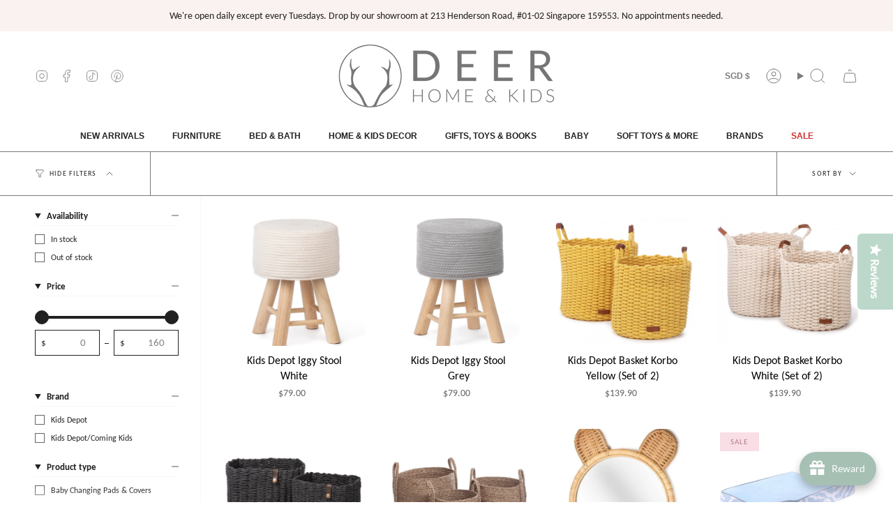

--- FILE ---
content_type: text/html; charset=utf-8
request_url: https://deerindustries.com/collections/kids-depot
body_size: 88793
content:
<!doctype html> <html class="no-js no-touch supports-no-cookies" lang="en"> <head> <!-- Added by AVADA Joy --> <script>
      window.AVADA_JOY = window.AVADA_JOY || {};
      window.AVADA_JOY = {"shopId":"HhTMaAOKrsJwtKK1nEq6","placeOrder":{"status":true,"earnPoint":"1","rateMoney":1,"earnBy":"price","statusUseCondition":false,"typeProductMatch":"all","typeCondition":"all","conditions":[{"field":"title","typeMatch":"contains","content":""}],"excludeProducts":[],"includeProducts":[],"event":"place_order"},"pointCalculator":{},"allTiers":[{"id":"ekbTDaFMzY3gDkAMOM67","isSystemTier":true,"rateMoney":"","icon":"https://imgur.com/atrkLg3.png","iconCustom":"","placedOrderReward":false,"earnPoint":"","createdAt":"2023-03-12T05:23:39.113Z","targetPoint":0,"members":0,"name":"Bronze","systemType":"bronze","shopId":"HhTMaAOKrsJwtKK1nEq6","updatedAt":"2023-03-12T05:23:39.113Z"},{"id":"k0YBvgrjOjBtf3nEgtGi","isSystemTier":true,"rateMoney":"","icon":"https://imgur.com/A2rT5G0.png","iconCustom":"","placedOrderReward":false,"earnPoint":"","createdAt":"2023-03-12T05:23:39.114Z","targetPoint":200,"members":0,"name":"Silver","systemType":"silver","shopId":"HhTMaAOKrsJwtKK1nEq6","updatedAt":"2023-03-12T05:23:39.114Z"},{"id":"TWIFeqBlkbQwsn0a8H7i","isSystemTier":true,"icon":"https://imgur.com/o8PHej5.png","rateMoney":"","iconCustom":"","placedOrderReward":false,"earnPoint":"","createdAt":"2023-03-12T05:23:39.114Z","targetPoint":500,"members":0,"name":"Gold","systemType":"gold","shopId":"HhTMaAOKrsJwtKK1nEq6","updatedAt":"2023-03-12T05:23:39.114Z"}],"tierSettings":null};
      window.AVADA_JOY.status = true;

      const cartProducts = [];
      let productIndex = 0;
      
      window.AVADA_JOY.cartProducts = cartProducts;

      window.AVADA_JOY.account_enabled = true;
      window.AVADA_JOY.login_url = "https:\/\/deerindustries.com\/customer_authentication\/redirect?locale=en\u0026region_country=SG";
      window.AVADA_JOY.register_url = "https:\/\/shopify.com\/14163722\/account?locale=en";
      window.AVADA_JOY.customer = {
        id: null,
        email: null,
        first_name: null,
        last_name: null,
        point: null
      };
      window.AVADA_JOY.product = null;
      window.AVADA_JOY.page = "collection";
      
    </script>
 <!-- /Added by AVADA Joy --> <meta charset="UTF-8"> <meta http-equiv="X-UA-Compatible" content="IE=edge"> <meta name="viewport" content="width=device-width, initial-scale=1.0"> <meta name="theme-color" content="#a8bfb5"> <link rel="canonical" href="https://deerindustries.com/collections/kids-depot"> <link rel="preconnect" href="https://cdn.shopify.com" crossorigin> <!-- ======================= Broadcast Theme V5.0.0 ========================= --><link rel="preconnect" href="https://fonts.shopifycdn.com" crossorigin><link href="//deerindustries.com/cdn/shop/t/23/assets/theme.css?v=27706404256391134821758110297" as="style" rel="preload"> <link href="//deerindustries.com/cdn/shop/t/23/assets/vendor.js?v=93779096473886333451710039110" as="script" rel="preload"> <link href="//deerindustries.com/cdn/shop/t/23/assets/theme.js?v=64425254595996784921710039110" as="script" rel="preload">  <link rel="icon" type="image/png" href="//deerindustries.com/cdn/shop/files/Deer-Industries-favicon.png?crop=center&height=32&v=1655013320&width=32">  <!-- Title and description ================================================ -->   <meta property="og:site_name" content="Deer Home &amp; Kids">
<meta property="og:url" content="https://deerindustries.com/collections/kids-depot">
<meta property="og:title" content="Kids Depot">
<meta property="og:type" content="product.group">
<meta property="og:description" content="SG furniture store focusing on high-quality kids furniture, nursery furniture &amp; kids decor from Europe. Explore modern kids beds, baby cots, soft toys &amp; more."><meta property="og:image" content="http://deerindustries.com/cdn/shop/collections/deer-industries-kids-depot.jpg?v=1654594581">
  <meta property="og:image:secure_url" content="https://deerindustries.com/cdn/shop/collections/deer-industries-kids-depot.jpg?v=1654594581">
  <meta property="og:image:width" content="800">
  <meta property="og:image:height" content="800"><meta name="twitter:card" content="summary_large_image">
<meta name="twitter:title" content="Kids Depot">
<meta name="twitter:description" content="SG furniture store focusing on high-quality kids furniture, nursery furniture &amp; kids decor from Europe. Explore modern kids beds, baby cots, soft toys &amp; more."> <!-- CSS ================================================================== --> <link href="//deerindustries.com/cdn/shop/t/23/assets/font-settings.css?v=49637426878054979521762319327" rel="stylesheet" type="text/css" media="all" /> 
<style data-shopify>

:root {--scrollbar-width: 0px;





--COLOR-VIDEO-BG: #f2f2f2;
--COLOR-BG-BRIGHTER: #f2f2f2;--COLOR-BG: #ffffff;--COLOR-BG-TRANSPARENT: rgba(255, 255, 255, 0);
--COLOR-BG-SECONDARY: #fdefec;
--COLOR-BG-SECONDARY-LIGHTEN: #ffffff;
--COLOR-BG-RGB: 255, 255, 255;

--COLOR-TEXT-DARK: #000000;
--COLOR-TEXT: #212121;
--COLOR-TEXT-LIGHT: #646464;


/* === Opacity shades of grey ===*/
--COLOR-A5:  rgba(33, 33, 33, 0.05);
--COLOR-A10: rgba(33, 33, 33, 0.1);
--COLOR-A15: rgba(33, 33, 33, 0.15);
--COLOR-A20: rgba(33, 33, 33, 0.2);
--COLOR-A25: rgba(33, 33, 33, 0.25);
--COLOR-A30: rgba(33, 33, 33, 0.3);
--COLOR-A35: rgba(33, 33, 33, 0.35);
--COLOR-A40: rgba(33, 33, 33, 0.4);
--COLOR-A45: rgba(33, 33, 33, 0.45);
--COLOR-A50: rgba(33, 33, 33, 0.5);
--COLOR-A55: rgba(33, 33, 33, 0.55);
--COLOR-A60: rgba(33, 33, 33, 0.6);
--COLOR-A65: rgba(33, 33, 33, 0.65);
--COLOR-A70: rgba(33, 33, 33, 0.7);
--COLOR-A75: rgba(33, 33, 33, 0.75);
--COLOR-A80: rgba(33, 33, 33, 0.8);
--COLOR-A85: rgba(33, 33, 33, 0.85);
--COLOR-A90: rgba(33, 33, 33, 0.9);
--COLOR-A95: rgba(33, 33, 33, 0.95);

--COLOR-BORDER: rgb(123, 123, 123);
--COLOR-BORDER-LIGHT: #b0b0b0;
--COLOR-BORDER-HAIRLINE: #f7f7f7;
--COLOR-BORDER-DARK: #484848;/* === Bright color ===*/
--COLOR-PRIMARY: #a8bfb5;
--COLOR-PRIMARY-HOVER: #70ab91;
--COLOR-PRIMARY-FADE: rgba(168, 191, 181, 0.05);
--COLOR-PRIMARY-FADE-HOVER: rgba(168, 191, 181, 0.1);
--COLOR-PRIMARY-LIGHT: #ffffff;--COLOR-PRIMARY-OPPOSITE: #000000;



/* === link Color ===*/
--COLOR-LINK: #668376;
--COLOR-LINK-HOVER: rgba(102, 131, 118, 0.7);
--COLOR-LINK-FADE: rgba(102, 131, 118, 0.05);
--COLOR-LINK-FADE-HOVER: rgba(102, 131, 118, 0.1);--COLOR-LINK-OPPOSITE: #ffffff;


/* === Product grid sale tags ===*/
--COLOR-SALE-BG: #f9dee5;
--COLOR-SALE-TEXT: #af7b88;--COLOR-SALE-TEXT-SECONDARY: #f9dee5;

/* === Product grid badges ===*/
--COLOR-BADGE-BG: #f9f9c6;
--COLOR-BADGE-TEXT: #212121;

/* === Product sale color ===*/
--COLOR-SALE: #d20000;

/* === Gray background on Product grid items ===*/--filter-bg: 1.0;/* === Helper colors for form error states ===*/
--COLOR-ERROR: #721C24;
--COLOR-ERROR-BG: #F8D7DA;
--COLOR-ERROR-BORDER: #F5C6CB;



  --RADIUS: 0px;
  --RADIUS-SELECT: 0px;

--COLOR-HEADER-BG: #ffffff;--COLOR-HEADER-BG-TRANSPARENT: rgba(255, 255, 255, 0);
--COLOR-HEADER-LINK: #7b7b7b;
--COLOR-HEADER-LINK-HOVER: rgba(123, 123, 123, 0.7);

--COLOR-MENU-BG: #ffffff;
--COLOR-MENU-LINK: #212121;
--COLOR-MENU-LINK-HOVER: rgba(33, 33, 33, 0.7);
--COLOR-SUBMENU-BG: #faf2f1;
--COLOR-SUBMENU-LINK: #212121;
--COLOR-SUBMENU-LINK-HOVER: rgba(33, 33, 33, 0.7);
--COLOR-SUBMENU-TEXT-LIGHT: #62605f;
--COLOR-MENU-TRANSPARENT: #ffffff;
--COLOR-MENU-TRANSPARENT-HOVER: rgba(255, 255, 255, 0.7);

--COLOR-FOOTER-BG: #a8bfb5;
--COLOR-FOOTER-TEXT: #ffffff;
--COLOR-FOOTER-TEXT-A35: rgba(255, 255, 255, 0.35);
--COLOR-FOOTER-TEXT-A75: rgba(255, 255, 255, 0.75);
--COLOR-FOOTER-LINK: #ffffff;
--COLOR-FOOTER-LINK-HOVER: rgba(255, 255, 255, 0.7);
--COLOR-FOOTER-BORDER: #212121;

--TRANSPARENT: rgba(255, 255, 255, 0);

/* === Default overlay opacity ===*/
--overlay-opacity: 0;
--underlay-opacity: 1;
--underlay-bg: rgba(0,0,0,0.4);

/* === Custom Cursor ===*/
--ICON-ZOOM-IN: url( "//deerindustries.com/cdn/shop/t/23/assets/icon-zoom-in.svg?v=182473373117644429561710039110" );
--ICON-ZOOM-OUT: url( "//deerindustries.com/cdn/shop/t/23/assets/icon-zoom-out.svg?v=101497157853986683871710039110" );

/* === Custom Icons ===*/


  
  --ICON-ADD-BAG: url( "//deerindustries.com/cdn/shop/t/23/assets/icon-add-bag.svg?v=23763382405227654651710039110" );
  --ICON-ADD-CART: url( "//deerindustries.com/cdn/shop/t/23/assets/icon-add-cart.svg?v=3962293684743587821710039110" );
  --ICON-ARROW-LEFT: url( "//deerindustries.com/cdn/shop/t/23/assets/icon-arrow-left.svg?v=136066145774695772731710039110" );
  --ICON-ARROW-RIGHT: url( "//deerindustries.com/cdn/shop/t/23/assets/icon-arrow-right.svg?v=150928298113663093401710039110" );
  --ICON-SELECT: url("//deerindustries.com/cdn/shop/t/23/assets/icon-select.svg?v=167170173659852274001710039110");


--PRODUCT-GRID-ASPECT-RATIO: 90.0%;

/* === Typography ===*/
--FONT-WEIGHT-BODY: 400;
--FONT-WEIGHT-BODY-BOLD: 700;

--FONT-STACK-BODY: Carlito, sans-serif;
--FONT-STYLE-BODY: normal;
--FONT-STYLE-BODY-ITALIC: italic;
--FONT-ADJUST-BODY: 1.0;

--FONT-WEIGHT-HEADING: 400;
--FONT-WEIGHT-HEADING-BOLD: 700;

--FONT-STACK-HEADING: Helvetica, Arial, sans-serif;
--FONT-STYLE-HEADING: normal;
--FONT-STYLE-HEADING-ITALIC: italic;
--FONT-ADJUST-HEADING: 1.05;

--FONT-STACK-NAV: Helvetica, Arial, sans-serif;
--FONT-STYLE-NAV: normal;
--FONT-STYLE-NAV-ITALIC: italic;
--FONT-ADJUST-NAV: 0.85;

--FONT-WEIGHT-NAV: 400;
--FONT-WEIGHT-NAV-BOLD: 700;

--FONT-SIZE-BASE: 1.0rem;
--FONT-SIZE-BASE-PERCENT: 1.0;

/* === Parallax ===*/
--PARALLAX-STRENGTH-MIN: 120.0%;
--PARALLAX-STRENGTH-MAX: 130.0%;--COLUMNS: 4;
--COLUMNS-MEDIUM: 3;
--COLUMNS-SMALL: 2;
--COLUMNS-MOBILE: 1;--LAYOUT-OUTER: 50px;
  --LAYOUT-GUTTER: 32px;
  --LAYOUT-OUTER-MEDIUM: 30px;
  --LAYOUT-GUTTER-MEDIUM: 22px;
  --LAYOUT-OUTER-SMALL: 16px;
  --LAYOUT-GUTTER-SMALL: 16px;--base-animation-delay: 0ms;
--line-height-normal: 1.375; /* Equals to line-height: normal; */--SIDEBAR-WIDTH: 288px;
  --SIDEBAR-WIDTH-MEDIUM: 258px;--DRAWER-WIDTH: 380px;--ICON-STROKE-WIDTH: 1px;/* === Button General ===*/
--BTN-FONT-STACK: Poppins, sans-serif;
--BTN-FONT-WEIGHT: 400;
--BTN-FONT-STYLE: normal;
--BTN-FONT-SIZE: 13px;

--BTN-LETTER-SPACING: 0.1em;
--BTN-UPPERCASE: uppercase;
--BTN-TEXT-ARROW-OFFSET: -1px;

/* === Button Primary ===*/
--BTN-PRIMARY-BORDER-COLOR: #668376;
--BTN-PRIMARY-BG-COLOR: #a8bfb5;
--BTN-PRIMARY-TEXT-COLOR: #fff;


  --BTN-PRIMARY-BG-COLOR-BRIGHTER: #99b4a9;


/* === Button Secondary ===*/
--BTN-SECONDARY-BORDER-COLOR: #212121;
--BTN-SECONDARY-BG-COLOR: #f9f9d0;
--BTN-SECONDARY-TEXT-COLOR: #212121;


  --BTN-SECONDARY-BG-COLOR-BRIGHTER: #f6f6b9;


/* === Button White ===*/
--TEXT-BTN-BORDER-WHITE: #fff;
--TEXT-BTN-BG-WHITE: #fff;
--TEXT-BTN-WHITE: #000;
--TEXT-BTN-BG-WHITE-BRIGHTER: #f2f2f2;

/* === Button Black ===*/
--TEXT-BTN-BG-BLACK: #000;
--TEXT-BTN-BORDER-BLACK: #000;
--TEXT-BTN-BLACK: #fff;
--TEXT-BTN-BG-BLACK-BRIGHTER: #1a1a1a;

/* === Cart Gradient ===*/


  --FREE-SHIPPING-GRADIENT: linear-gradient(to right, var(--COLOR-PRIMARY-LIGHT) 0%, var(--COLOR-PRIMARY) 100%);


}

::backdrop {
  --underlay-opacity: 1;
  --underlay-bg: rgba(0,0,0,0.4);
}
</style>
 <link href="//deerindustries.com/cdn/shop/t/23/assets/theme.css?v=27706404256391134821758110297" rel="stylesheet" type="text/css" media="all" />  <script> if (window.navigator.userAgent.indexOf('MSIE ') > 0 || window.navigator.userAgent.indexOf('Trident/') > 0) { document.documentElement.className = document.documentElement.className + ' ie'; var scripts = document.getElementsByTagName('script')[0]; var polyfill = document.createElement("script"); polyfill.defer = true; polyfill.src = "//deerindustries.com/cdn/shop/t/23/assets/ie11.js?v=144489047535103983231710039110"; scripts.parentNode.insertBefore(polyfill, scripts); } else { document.documentElement.className = document.documentElement.className.replace('no-js', 'js'); } let root = '/'; if (root[root.length - 1] !== '/') { root = root + '/'; } window.theme = { routes: { root: root, cart_url: '/cart', cart_add_url: '/cart/add', cart_change_url: '/cart/change', product_recommendations_url: '/recommendations/products', predictive_search_url: '/search/suggest', addresses_url: '/account/addresses' }, assets: { photoswipe: '//deerindustries.com/cdn/shop/t/23/assets/photoswipe.js?v=162613001030112971491710039110', smoothscroll: '//deerindustries.com/cdn/shop/t/23/assets/smoothscroll.js?v=37906625415260927261710039110', swatches: '//deerindustries.com/cdn/shop/t/23/assets/swatches.json?v=153762849283573572451710039110', base: "//deerindustries.com/cdn/shop/t/23/assets/", }, strings: { addToCart: "Add to cart", soldOut: "Notify Me", from: "From", preOrder: "Pre-order", sale: "Sale", subscription: "Subscription", unavailable: "Unavailable", unitPrice: "Unit price", unitPriceSeparator: "per", shippingCalcSubmitButton: "Calculate shipping", shippingCalcSubmitButtonDisabled: "Calculating...", selectValue: "Select value", selectColor: "Select color", oneColor: "color", otherColor: "colors", upsellAddToCart: "Add", free: "Free", swatchesColor: "Color, Colour" }, settings: { customerLoggedIn: null ? true : false, cartDrawerEnabled: true, enableQuickAdd: true, enableAnimations: true, transparentHeader: false, variantOnSale: true, }, moneyFormat: false ? "${{amount}} SGD" : "${{amount}}", moneyWithoutCurrencyFormat: "${{amount}}", moneyWithCurrencyFormat: "${{amount}} SGD", subtotal: 0, info: { name: 'broadcast' }, version: '5.0.0' }; if (window.performance) { window.performance.mark('init'); } else { window.fastNetworkAndCPU = false; } </script>  <script src="//deerindustries.com/cdn/shopifycloud/storefront/assets/themes_support/shopify_common-5f594365.js" defer="defer"></script>  <!-- Theme Javascript ============================================================== --> <script src="//deerindustries.com/cdn/shop/t/23/assets/vendor.js?v=93779096473886333451710039110" defer="defer"></script> <script src="//deerindustries.com/cdn/shop/t/23/assets/theme.js?v=64425254595996784921710039110" defer="defer"></script><!-- Shopify app scripts =========================================================== --> <script>window.performance && window.performance.mark && window.performance.mark('shopify.content_for_header.start');</script><meta name="google-site-verification" content="bPFFBam6DkqBGwG2FdYIO1pegge6tTi86vO2_9MFKzc">
<meta id="shopify-digital-wallet" name="shopify-digital-wallet" content="/14163722/digital_wallets/dialog">
<meta name="shopify-checkout-api-token" content="78bb7c682235b28d3fe21d3bf7fe0b2d">
<meta id="in-context-paypal-metadata" data-shop-id="14163722" data-venmo-supported="false" data-environment="production" data-locale="en_US" data-paypal-v4="true" data-currency="SGD">
<link rel="alternate" type="application/atom+xml" title="Feed" href="/collections/kids-depot.atom" />
<link rel="alternate" hreflang="x-default" href="https://deerindustries.com/collections/kids-depot">
<link rel="alternate" hreflang="en" href="https://deerindustries.com/collections/kids-depot">
<link rel="alternate" hreflang="en-AU" href="https://deerindustries.com/en-au/collections/kids-depot">
<link rel="alternate" hreflang="en-MY" href="https://deerindustries.com/en-my/collections/kids-depot">
<link rel="alternate" type="application/json+oembed" href="https://deerindustries.com/collections/kids-depot.oembed">
<script async="async" src="/checkouts/internal/preloads.js?locale=en-SG"></script>
<link rel="preconnect" href="https://shop.app" crossorigin="anonymous">
<script async="async" src="https://shop.app/checkouts/internal/preloads.js?locale=en-SG&shop_id=14163722" crossorigin="anonymous"></script>
<script id="apple-pay-shop-capabilities" type="application/json">{"shopId":14163722,"countryCode":"SG","currencyCode":"SGD","merchantCapabilities":["supports3DS"],"merchantId":"gid:\/\/shopify\/Shop\/14163722","merchantName":"Deer Home \u0026 Kids","requiredBillingContactFields":["postalAddress","email","phone"],"requiredShippingContactFields":["postalAddress","email","phone"],"shippingType":"shipping","supportedNetworks":["visa","masterCard","amex"],"total":{"type":"pending","label":"Deer Home \u0026 Kids","amount":"1.00"},"shopifyPaymentsEnabled":true,"supportsSubscriptions":true}</script>
<script id="shopify-features" type="application/json">{"accessToken":"78bb7c682235b28d3fe21d3bf7fe0b2d","betas":["rich-media-storefront-analytics"],"domain":"deerindustries.com","predictiveSearch":true,"shopId":14163722,"locale":"en"}</script>
<script>var Shopify = Shopify || {};
Shopify.shop = "deer-industries-2.myshopify.com";
Shopify.locale = "en";
Shopify.currency = {"active":"SGD","rate":"1.0"};
Shopify.country = "SG";
Shopify.theme = {"name":"New Navigation","id":140409209058,"schema_name":"Broadcast","schema_version":"5.0.0","theme_store_id":868,"role":"main"};
Shopify.theme.handle = "null";
Shopify.theme.style = {"id":null,"handle":null};
Shopify.cdnHost = "deerindustries.com/cdn";
Shopify.routes = Shopify.routes || {};
Shopify.routes.root = "/";</script>
<script type="module">!function(o){(o.Shopify=o.Shopify||{}).modules=!0}(window);</script>
<script>!function(o){function n(){var o=[];function n(){o.push(Array.prototype.slice.apply(arguments))}return n.q=o,n}var t=o.Shopify=o.Shopify||{};t.loadFeatures=n(),t.autoloadFeatures=n()}(window);</script>
<script>
  window.ShopifyPay = window.ShopifyPay || {};
  window.ShopifyPay.apiHost = "shop.app\/pay";
  window.ShopifyPay.redirectState = null;
</script>
<script id="shop-js-analytics" type="application/json">{"pageType":"collection"}</script>
<script defer="defer" async type="module" src="//deerindustries.com/cdn/shopifycloud/shop-js/modules/v2/client.init-shop-cart-sync_BT-GjEfc.en.esm.js"></script>
<script defer="defer" async type="module" src="//deerindustries.com/cdn/shopifycloud/shop-js/modules/v2/chunk.common_D58fp_Oc.esm.js"></script>
<script defer="defer" async type="module" src="//deerindustries.com/cdn/shopifycloud/shop-js/modules/v2/chunk.modal_xMitdFEc.esm.js"></script>
<script type="module">
  await import("//deerindustries.com/cdn/shopifycloud/shop-js/modules/v2/client.init-shop-cart-sync_BT-GjEfc.en.esm.js");
await import("//deerindustries.com/cdn/shopifycloud/shop-js/modules/v2/chunk.common_D58fp_Oc.esm.js");
await import("//deerindustries.com/cdn/shopifycloud/shop-js/modules/v2/chunk.modal_xMitdFEc.esm.js");

  window.Shopify.SignInWithShop?.initShopCartSync?.({"fedCMEnabled":true,"windoidEnabled":true});

</script>
<script>
  window.Shopify = window.Shopify || {};
  if (!window.Shopify.featureAssets) window.Shopify.featureAssets = {};
  window.Shopify.featureAssets['shop-js'] = {"shop-cart-sync":["modules/v2/client.shop-cart-sync_DZOKe7Ll.en.esm.js","modules/v2/chunk.common_D58fp_Oc.esm.js","modules/v2/chunk.modal_xMitdFEc.esm.js"],"init-fed-cm":["modules/v2/client.init-fed-cm_B6oLuCjv.en.esm.js","modules/v2/chunk.common_D58fp_Oc.esm.js","modules/v2/chunk.modal_xMitdFEc.esm.js"],"shop-cash-offers":["modules/v2/client.shop-cash-offers_D2sdYoxE.en.esm.js","modules/v2/chunk.common_D58fp_Oc.esm.js","modules/v2/chunk.modal_xMitdFEc.esm.js"],"shop-login-button":["modules/v2/client.shop-login-button_QeVjl5Y3.en.esm.js","modules/v2/chunk.common_D58fp_Oc.esm.js","modules/v2/chunk.modal_xMitdFEc.esm.js"],"pay-button":["modules/v2/client.pay-button_DXTOsIq6.en.esm.js","modules/v2/chunk.common_D58fp_Oc.esm.js","modules/v2/chunk.modal_xMitdFEc.esm.js"],"shop-button":["modules/v2/client.shop-button_DQZHx9pm.en.esm.js","modules/v2/chunk.common_D58fp_Oc.esm.js","modules/v2/chunk.modal_xMitdFEc.esm.js"],"avatar":["modules/v2/client.avatar_BTnouDA3.en.esm.js"],"init-windoid":["modules/v2/client.init-windoid_CR1B-cfM.en.esm.js","modules/v2/chunk.common_D58fp_Oc.esm.js","modules/v2/chunk.modal_xMitdFEc.esm.js"],"init-shop-for-new-customer-accounts":["modules/v2/client.init-shop-for-new-customer-accounts_C_vY_xzh.en.esm.js","modules/v2/client.shop-login-button_QeVjl5Y3.en.esm.js","modules/v2/chunk.common_D58fp_Oc.esm.js","modules/v2/chunk.modal_xMitdFEc.esm.js"],"init-shop-email-lookup-coordinator":["modules/v2/client.init-shop-email-lookup-coordinator_BI7n9ZSv.en.esm.js","modules/v2/chunk.common_D58fp_Oc.esm.js","modules/v2/chunk.modal_xMitdFEc.esm.js"],"init-shop-cart-sync":["modules/v2/client.init-shop-cart-sync_BT-GjEfc.en.esm.js","modules/v2/chunk.common_D58fp_Oc.esm.js","modules/v2/chunk.modal_xMitdFEc.esm.js"],"shop-toast-manager":["modules/v2/client.shop-toast-manager_DiYdP3xc.en.esm.js","modules/v2/chunk.common_D58fp_Oc.esm.js","modules/v2/chunk.modal_xMitdFEc.esm.js"],"init-customer-accounts":["modules/v2/client.init-customer-accounts_D9ZNqS-Q.en.esm.js","modules/v2/client.shop-login-button_QeVjl5Y3.en.esm.js","modules/v2/chunk.common_D58fp_Oc.esm.js","modules/v2/chunk.modal_xMitdFEc.esm.js"],"init-customer-accounts-sign-up":["modules/v2/client.init-customer-accounts-sign-up_iGw4briv.en.esm.js","modules/v2/client.shop-login-button_QeVjl5Y3.en.esm.js","modules/v2/chunk.common_D58fp_Oc.esm.js","modules/v2/chunk.modal_xMitdFEc.esm.js"],"shop-follow-button":["modules/v2/client.shop-follow-button_CqMgW2wH.en.esm.js","modules/v2/chunk.common_D58fp_Oc.esm.js","modules/v2/chunk.modal_xMitdFEc.esm.js"],"checkout-modal":["modules/v2/client.checkout-modal_xHeaAweL.en.esm.js","modules/v2/chunk.common_D58fp_Oc.esm.js","modules/v2/chunk.modal_xMitdFEc.esm.js"],"shop-login":["modules/v2/client.shop-login_D91U-Q7h.en.esm.js","modules/v2/chunk.common_D58fp_Oc.esm.js","modules/v2/chunk.modal_xMitdFEc.esm.js"],"lead-capture":["modules/v2/client.lead-capture_BJmE1dJe.en.esm.js","modules/v2/chunk.common_D58fp_Oc.esm.js","modules/v2/chunk.modal_xMitdFEc.esm.js"],"payment-terms":["modules/v2/client.payment-terms_Ci9AEqFq.en.esm.js","modules/v2/chunk.common_D58fp_Oc.esm.js","modules/v2/chunk.modal_xMitdFEc.esm.js"]};
</script>
<script>(function() {
  var isLoaded = false;
  function asyncLoad() {
    if (isLoaded) return;
    isLoaded = true;
    var urls = ["https:\/\/gateway.apaylater.com\/plugins\/price_divider\/main.js?platform=SHOPIFY\u0026country=SG\u0026price_divider_applied_on=all\u0026shop=deer-industries-2.myshopify.com","\/\/cdn.shopify.com\/proxy\/fa7f34427ecf506ba69c5b542503408669d20ff6d7913027cca656056a1b0242\/shopify-script-tags.s3.eu-west-1.amazonaws.com\/smartseo\/instantpage.js?shop=deer-industries-2.myshopify.com\u0026sp-cache-control=cHVibGljLCBtYXgtYWdlPTkwMA"];
    for (var i = 0; i < urls.length; i++) {
      var s = document.createElement('script');
      s.type = 'text/javascript';
      s.async = true;
      s.src = urls[i];
      var x = document.getElementsByTagName('script')[0];
      x.parentNode.insertBefore(s, x);
    }
  };
  if(window.attachEvent) {
    window.attachEvent('onload', asyncLoad);
  } else {
    window.addEventListener('load', asyncLoad, false);
  }
})();</script>
<script id="__st">var __st={"a":14163722,"offset":28800,"reqid":"a288c516-9ce0-484e-a536-4c24f6e2c34b-1769136642","pageurl":"deerindustries.com\/collections\/kids-depot","u":"d550a5803ae0","p":"collection","rtyp":"collection","rid":406879666402};</script>
<script>window.ShopifyPaypalV4VisibilityTracking = true;</script>
<script id="captcha-bootstrap">!function(){'use strict';const t='contact',e='account',n='new_comment',o=[[t,t],['blogs',n],['comments',n],[t,'customer']],c=[[e,'customer_login'],[e,'guest_login'],[e,'recover_customer_password'],[e,'create_customer']],r=t=>t.map((([t,e])=>`form[action*='/${t}']:not([data-nocaptcha='true']) input[name='form_type'][value='${e}']`)).join(','),a=t=>()=>t?[...document.querySelectorAll(t)].map((t=>t.form)):[];function s(){const t=[...o],e=r(t);return a(e)}const i='password',u='form_key',d=['recaptcha-v3-token','g-recaptcha-response','h-captcha-response',i],f=()=>{try{return window.sessionStorage}catch{return}},m='__shopify_v',_=t=>t.elements[u];function p(t,e,n=!1){try{const o=window.sessionStorage,c=JSON.parse(o.getItem(e)),{data:r}=function(t){const{data:e,action:n}=t;return t[m]||n?{data:e,action:n}:{data:t,action:n}}(c);for(const[e,n]of Object.entries(r))t.elements[e]&&(t.elements[e].value=n);n&&o.removeItem(e)}catch(o){console.error('form repopulation failed',{error:o})}}const l='form_type',E='cptcha';function T(t){t.dataset[E]=!0}const w=window,h=w.document,L='Shopify',v='ce_forms',y='captcha';let A=!1;((t,e)=>{const n=(g='f06e6c50-85a8-45c8-87d0-21a2b65856fe',I='https://cdn.shopify.com/shopifycloud/storefront-forms-hcaptcha/ce_storefront_forms_captcha_hcaptcha.v1.5.2.iife.js',D={infoText:'Protected by hCaptcha',privacyText:'Privacy',termsText:'Terms'},(t,e,n)=>{const o=w[L][v],c=o.bindForm;if(c)return c(t,g,e,D).then(n);var r;o.q.push([[t,g,e,D],n]),r=I,A||(h.body.append(Object.assign(h.createElement('script'),{id:'captcha-provider',async:!0,src:r})),A=!0)});var g,I,D;w[L]=w[L]||{},w[L][v]=w[L][v]||{},w[L][v].q=[],w[L][y]=w[L][y]||{},w[L][y].protect=function(t,e){n(t,void 0,e),T(t)},Object.freeze(w[L][y]),function(t,e,n,w,h,L){const[v,y,A,g]=function(t,e,n){const i=e?o:[],u=t?c:[],d=[...i,...u],f=r(d),m=r(i),_=r(d.filter((([t,e])=>n.includes(e))));return[a(f),a(m),a(_),s()]}(w,h,L),I=t=>{const e=t.target;return e instanceof HTMLFormElement?e:e&&e.form},D=t=>v().includes(t);t.addEventListener('submit',(t=>{const e=I(t);if(!e)return;const n=D(e)&&!e.dataset.hcaptchaBound&&!e.dataset.recaptchaBound,o=_(e),c=g().includes(e)&&(!o||!o.value);(n||c)&&t.preventDefault(),c&&!n&&(function(t){try{if(!f())return;!function(t){const e=f();if(!e)return;const n=_(t);if(!n)return;const o=n.value;o&&e.removeItem(o)}(t);const e=Array.from(Array(32),(()=>Math.random().toString(36)[2])).join('');!function(t,e){_(t)||t.append(Object.assign(document.createElement('input'),{type:'hidden',name:u})),t.elements[u].value=e}(t,e),function(t,e){const n=f();if(!n)return;const o=[...t.querySelectorAll(`input[type='${i}']`)].map((({name:t})=>t)),c=[...d,...o],r={};for(const[a,s]of new FormData(t).entries())c.includes(a)||(r[a]=s);n.setItem(e,JSON.stringify({[m]:1,action:t.action,data:r}))}(t,e)}catch(e){console.error('failed to persist form',e)}}(e),e.submit())}));const S=(t,e)=>{t&&!t.dataset[E]&&(n(t,e.some((e=>e===t))),T(t))};for(const o of['focusin','change'])t.addEventListener(o,(t=>{const e=I(t);D(e)&&S(e,y())}));const B=e.get('form_key'),M=e.get(l),P=B&&M;t.addEventListener('DOMContentLoaded',(()=>{const t=y();if(P)for(const e of t)e.elements[l].value===M&&p(e,B);[...new Set([...A(),...v().filter((t=>'true'===t.dataset.shopifyCaptcha))])].forEach((e=>S(e,t)))}))}(h,new URLSearchParams(w.location.search),n,t,e,['guest_login'])})(!0,!0)}();</script>
<script integrity="sha256-4kQ18oKyAcykRKYeNunJcIwy7WH5gtpwJnB7kiuLZ1E=" data-source-attribution="shopify.loadfeatures" defer="defer" src="//deerindustries.com/cdn/shopifycloud/storefront/assets/storefront/load_feature-a0a9edcb.js" crossorigin="anonymous"></script>
<script crossorigin="anonymous" defer="defer" src="//deerindustries.com/cdn/shopifycloud/storefront/assets/shopify_pay/storefront-65b4c6d7.js?v=20250812"></script>
<script data-source-attribution="shopify.dynamic_checkout.dynamic.init">var Shopify=Shopify||{};Shopify.PaymentButton=Shopify.PaymentButton||{isStorefrontPortableWallets:!0,init:function(){window.Shopify.PaymentButton.init=function(){};var t=document.createElement("script");t.src="https://deerindustries.com/cdn/shopifycloud/portable-wallets/latest/portable-wallets.en.js",t.type="module",document.head.appendChild(t)}};
</script>
<script data-source-attribution="shopify.dynamic_checkout.buyer_consent">
  function portableWalletsHideBuyerConsent(e){var t=document.getElementById("shopify-buyer-consent"),n=document.getElementById("shopify-subscription-policy-button");t&&n&&(t.classList.add("hidden"),t.setAttribute("aria-hidden","true"),n.removeEventListener("click",e))}function portableWalletsShowBuyerConsent(e){var t=document.getElementById("shopify-buyer-consent"),n=document.getElementById("shopify-subscription-policy-button");t&&n&&(t.classList.remove("hidden"),t.removeAttribute("aria-hidden"),n.addEventListener("click",e))}window.Shopify?.PaymentButton&&(window.Shopify.PaymentButton.hideBuyerConsent=portableWalletsHideBuyerConsent,window.Shopify.PaymentButton.showBuyerConsent=portableWalletsShowBuyerConsent);
</script>
<script data-source-attribution="shopify.dynamic_checkout.cart.bootstrap">document.addEventListener("DOMContentLoaded",(function(){function t(){return document.querySelector("shopify-accelerated-checkout-cart, shopify-accelerated-checkout")}if(t())Shopify.PaymentButton.init();else{new MutationObserver((function(e,n){t()&&(Shopify.PaymentButton.init(),n.disconnect())})).observe(document.body,{childList:!0,subtree:!0})}}));
</script>
<script id='scb4127' type='text/javascript' async='' src='https://deerindustries.com/cdn/shopifycloud/privacy-banner/storefront-banner.js'></script><link id="shopify-accelerated-checkout-styles" rel="stylesheet" media="screen" href="https://deerindustries.com/cdn/shopifycloud/portable-wallets/latest/accelerated-checkout-backwards-compat.css" crossorigin="anonymous">
<style id="shopify-accelerated-checkout-cart">
        #shopify-buyer-consent {
  margin-top: 1em;
  display: inline-block;
  width: 100%;
}

#shopify-buyer-consent.hidden {
  display: none;
}

#shopify-subscription-policy-button {
  background: none;
  border: none;
  padding: 0;
  text-decoration: underline;
  font-size: inherit;
  cursor: pointer;
}

#shopify-subscription-policy-button::before {
  box-shadow: none;
}

      </style>
<script id="sections-script" data-sections="footer" defer="defer" src="//deerindustries.com/cdn/shop/t/23/compiled_assets/scripts.js?v=12026"></script>
<script>window.performance && window.performance.mark && window.performance.mark('shopify.content_for_header.end');</script> <script src="https://shopoe.net/app.js"></script> <!-- BEGIN app block: shopify://apps/smart-seo/blocks/smartseo/7b0a6064-ca2e-4392-9a1d-8c43c942357b --><meta name="smart-seo-integrated" content="true" /><!-- metatagsSavedToSEOFields: false --><!-- BEGIN app snippet: smartseo.custom.schemas.jsonld --><!-- END app snippet --><!-- BEGIN app snippet: smartseo.collection.metatags --><!-- collection_seo_template_metafield:  --><title>Kids Depot Singapore | Deer Industries</title>
<meta name="description" content="Shop Kids Depot in Singapore - an European kids brand with modern kids decor accessories, kids storage baskets and more at Deer Industries." />
<meta name="smartseo-timestamp" content="16919080742790607" /><!-- END app snippet --><!-- BEGIN app snippet: smartseo.collection.jsonld -->
<!--JSON-LD data generated by Smart SEO--><script type="application/ld+json">{"@context":"https://schema.org","@type":"ItemList","name":"Kids Depot","url":"https://deerindustries.com/collections/kids-depot","description":"","image":"https://deerindustries.com/cdn/shop/collections/deer-industries-kids-depot.jpg?v=1654594581","mainEntityOfPage":{"@type":"CollectionPage","@id":"https://deerindustries.com/collections/kids-depot"},"itemListElement":[{"@type":"ListItem","position":1,"url":"https://deerindustries.com/products/iggy-kids-stool-white"},{"@type":"ListItem","position":2,"url":"https://deerindustries.com/products/iggy-kids-stool-grey"},{"@type":"ListItem","position":3,"url":"https://deerindustries.com/products/basket-korbo-yellow-set-of-2"},{"@type":"ListItem","position":4,"url":"https://deerindustries.com/products/basket-korbo-white-set-of-2"},{"@type":"ListItem","position":5,"url":"https://deerindustries.com/products/nouk-black-basket-set-of-2"},{"@type":"ListItem","position":6,"url":"https://deerindustries.com/products/baskets-kurv-seagrass-set-of-3"},{"@type":"ListItem","position":7,"url":"https://deerindustries.com/products/mirror-bamboo-minon"},{"@type":"ListItem","position":8,"url":"https://deerindustries.com/products/zebrachangingpadcover"},{"@type":"ListItem","position":9,"url":"https://deerindustries.com/products/zebra-changing-pad-cover-green"},{"@type":"ListItem","position":10,"url":"https://deerindustries.com/products/roundyruggrey"},{"@type":"ListItem","position":11,"url":"https://deerindustries.com/products/roundyrugyellow"},{"@type":"ListItem","position":12,"url":"https://deerindustries.com/products/iggy-kids-stool-yellow"},{"@type":"ListItem","position":13,"url":"https://deerindustries.com/products/wall-decor-kuba-felt-decoration-flower-beige"},{"@type":"ListItem","position":14,"url":"https://deerindustries.com/products/kids-depot-basket-billie-wine-red-set-of-3"},{"@type":"ListItem","position":15,"url":"https://deerindustries.com/products/kids-depot-pouf-circus-blue"},{"@type":"ListItem","position":16,"url":"https://deerindustries.com/products/kids-depot-wall-hanger-rainbow"},{"@type":"ListItem","position":17,"url":"https://deerindustries.com/products/kids-depot-pouf-circus-rose"},{"@type":"ListItem","position":18,"url":"https://deerindustries.com/products/kids-depot-rug-eric-elephant"},{"@type":"ListItem","position":19,"url":"https://deerindustries.com/products/kids-depot-rug-carpet-star-isar"},{"@type":"ListItem","position":20,"url":"https://deerindustries.com/products/kids-depot-rug-cleo"},{"@type":"ListItem","position":21,"url":"https://deerindustries.com/products/kids-depot-basket-mess-stuff-coral-red"},{"@type":"ListItem","position":22,"url":"https://deerindustries.com/products/kids-depot-basket-billie-lavender-set-of-3"},{"@type":"ListItem","position":23,"url":"https://deerindustries.com/products/kids-depot-basket-korbo-copper"},{"@type":"ListItem","position":24,"url":"https://deerindustries.com/products/kids-depot-basket-billie-gold-set-of-3"},{"@type":"ListItem","position":25,"url":"https://deerindustries.com/products/kids-depot-wall-hanger-bodi"},{"@type":"ListItem","position":26,"url":"https://deerindustries.com/products/wallhanger-alfa-abc"},{"@type":"ListItem","position":27,"url":"https://deerindustries.com/products/kids-stool-iggy-coral-red"},{"@type":"ListItem","position":28,"url":"https://deerindustries.com/products/rug-berber-pastel"},{"@type":"ListItem","position":29,"url":"https://deerindustries.com/products/basket-mess-stuff-ocher-yellow-setof2"}]}</script><!-- END app snippet --><!-- BEGIN app snippet: smartseo.no.index -->





<!-- END app snippet --><!-- END app block --><!-- BEGIN app block: shopify://apps/instafeed/blocks/head-block/c447db20-095d-4a10-9725-b5977662c9d5 --><link rel="preconnect" href="https://cdn.nfcube.com/">
<link rel="preconnect" href="https://scontent.cdninstagram.com/">


  <script>
    document.addEventListener('DOMContentLoaded', function () {
      let instafeedScript = document.createElement('script');

      
        instafeedScript.src = 'https://cdn.nfcube.com/instafeed-2687d23ce1542b6e0c40edc5ceb6c72b.js';
      

      document.body.appendChild(instafeedScript);
    });
  </script>





<!-- END app block --><!-- BEGIN app block: shopify://apps/yotpo-product-reviews/blocks/reviews_tab/eb7dfd7d-db44-4334-bc49-c893b51b36cf -->

    <div
            class="yotpo-widget-instance"
            data-yotpo-instance-id="832575"
            data-yotpo-product-id="">
    </div>



<!-- END app block --><!-- BEGIN app block: shopify://apps/yotpo-product-reviews/blocks/settings/eb7dfd7d-db44-4334-bc49-c893b51b36cf -->


  <script type="text/javascript" src="https://cdn-widgetsrepository.yotpo.com/v1/loader/mvhTuc8MdeN3ZM7hTZzjFvSBXFvv9nsKXE58iE6y?languageCode=en" async></script>



  
<!-- END app block --><!-- BEGIN app block: shopify://apps/ymq-product-options-variants/blocks/app-embed/86b91121-1f62-4e27-9812-b70a823eb918 -->
    <!-- BEGIN app snippet: option.v1 --><script>
    function before_page_load_function(e,t=!1){var o=[],n=!1;if(e.items.forEach((e=>{e.properties&&(e.properties.hasOwnProperty("_YmqOptionVariant")||e.properties.hasOwnProperty("_YmqItemHide"))?(n=!0,o.push(0)):o.push(e.quantity)})),n){if(t)(t=document.createElement("style")).id="before-page-load-dom",t.type="text/css",t.innerHTML="html::before{content: ' ';width: 100%;height: 100%;background-color: #fff;position: fixed;top: 0;left: 0;z-index: 999999;display:block !important;}",document.getElementsByTagName("html").item(0).appendChild(t);fetch(`/cart/update.js?timestamp=${Date.now()}`,{method:"POST",headers:{"Content-Type":"application/json"},body:JSON.stringify({updates:o})}).then((e=>e.json())).then((e=>{location.reload()})).catch((e=>{t&&document.getElementById("before-page-load-dom").remove()}))}}before_page_load_function({"note":null,"attributes":{},"original_total_price":0,"total_price":0,"total_discount":0,"total_weight":0.0,"item_count":0,"items":[],"requires_shipping":false,"currency":"SGD","items_subtotal_price":0,"cart_level_discount_applications":[],"checkout_charge_amount":0},!0),fetch(`/cart.js?timestamp=${Date.now()}`,{method:"GET"}).then((e=>e.json())).then((e=>{before_page_load_function(e)}));
</script>


	<style id="ymq-checkout-button-protect">
		[name="checkout"],[name="chekout"], a[href^="/checkout"], a[href="/account/login"].cart__submit, button[type="submit"].btn-order, a.btn.cart__checkout, a.cart__submit, .wc-proceed-to-checkout button, #cart_form .buttons .btn-primary, .ymq-checkout-button{
        	pointer-events: none;
        }
	</style>
	<script>
		function ymq_ready(fn){
			if(document.addEventListener){
				document.addEventListener('DOMContentLoaded',function(){
					document.removeEventListener('DOMContentLoaded',arguments.callee,false);
					fn();
				},false);
			}else if(document.attachEvent){
				document.attachEvent('onreadystatechange',function(){
					if(document.readyState=='complete'){
						document.detachEvent('onreadystatechange',arguments.callee);
						fn();
					}
				});
			}
		}
		ymq_ready(() => {
			setTimeout(function() {
				var ymq_checkout_button_protect = document.getElementById("ymq-checkout-button-protect");
				ymq_checkout_button_protect.remove();
			}, 100);
		})
    </script> 


 

 

 

 










<link href='https://cdn.shopify.com/s/files/1/0411/8639/4277/t/11/assets/ymq-option.css?v=1.1' rel='stylesheet' type="text/css" media="all"> 

<link href='https://option.ymq.cool/option/bottom.css' rel='stylesheet' type="text/css" media="all"> 


<style id="ymq-jsstyle"></style> 

<style id="bndlr-loaded"></style>

<script data-asyncLoad="asyncLoad" data-mw4M5Ya3iFNARE4t="mw4M5Ya3iFNARE4t"> 

    window.bundlerLoaded = true;

	window.ymq_option = window.ymq_option || {}; 

	ymq_option.shop = `deer-industries-2.myshopify.com`;
    
    ymq_option.version = 1; 

	ymq_option.token = `d7c661b785b1b438ec9e79054034017a7709a730194038882c3456f5c2f0f636`; 

	ymq_option.timestamp = `1769136642`; 

	ymq_option.customer_id = ``; 

	ymq_option.page = `collection`; 
    
    ymq_option.cart = {"note":null,"attributes":{},"original_total_price":0,"total_price":0,"total_discount":0,"total_weight":0.0,"item_count":0,"items":[],"requires_shipping":false,"currency":"SGD","items_subtotal_price":0,"cart_level_discount_applications":[],"checkout_charge_amount":0};

    ymq_option.country = {
        iso_code: `SG`,
        currency: `SGD`,
        name: `Singapore`
    };
    

	ymq_option.ymq_option_branding = {}; 
	  
		ymq_option.ymq_option_branding = {"button":{"--button-border-color":"#000000","--button-border-checked-color":"#1E1E1E","--button-border-disabled-color":"#000000","--button-background-color":"#FFFFFF","--button-background-checked-color":"#D1E7DD","--button-background-disabled-color":"#FFFFFF","--button-font-color":"#000000","--button-font-checked-color":"#2D0000","--button-font-disabled-color":"#CCCCCC","--button-margin-u-d":"4","--button-margin-l-r":"4","--button-padding-u-d":"10","--button-padding-l-r":"16","--button-font-size":"16","--button-line-height":"20","--button-border-radius":"4"},"radio":{"--radio-border-color":"#BBC1E1","--radio-border-checked-color":"#BBC1E1","--radio-border-disabled-color":"#BBC1E1","--radio-border-hover-color":"#BBC1E1","--radio-background-color":"#FFFFFF","--radio-background-checked-color":"#275EFE","--radio-background-disabled-color":"#E1E6F9","--radio-background-hover-color":"#FFFFFF","--radio-inner-color":"#E1E6F9","--radio-inner-checked-color":"#FFFFFF","--radio-inner-disabled-color":"#FFFFFF"},"input":{"--input-background-checked-color":"#FFFFFF","--input-background-color":"#FFFFFF","--input-border-checked-color":"#000000","--input-border-color":"#717171","--input-font-checked-color":"#000000","--input-font-color":"#000000","--input-border-radius":"4","--input-font-size":"14","--input-padding-l-r":"16","--input-padding-u-d":"9","--input-width":"100","--input-max-width":"400"},"select":{"--select-border-color":"#000000","--select-border-checked-color":"#000000","--select-background-color":"#FFFFFF","--select-background-checked-color":"#FFFFFF","--select-font-color":"#000000","--select-font-checked-color":"#000000","--select-option-background-color":"#FFFFFF","--select-option-background-checked-color":"#F5F9FF","--select-option-background-disabled-color":"#FFFFFF","--select-option-font-color":"#000000","--select-option-font-checked-color":"#000000","--select-option-font-disabled-color":"#CCCCCC","--select-padding-u-d":"9","--select-padding-l-r":"16","--select-option-padding-u-d":"9","--select-option-padding-l-r":"16","--select-width":"100","--select-max-width":"400","--select-font-size":"14","--select-border-radius":"0"},"multiple":{"--multiple-background-color":"#F5F9FF","--multiple-font-color":"#000000","--multiple-padding-u-d":"2","--multiple-padding-l-r":"8","--multiple-font-size":"12","--multiple-border-radius":"0"},"img":{"--img-border-color":"#E1E1E1","--img-border-checked-color":"#000000","--img-border-disabled-color":"#000000","--img-width":"50","--img-height":"50","--img-margin-u-d":"2","--img-margin-l-r":"2","--img-border-radius":"4"},"upload":{"--upload-background-color":"#409EFF","--upload-font-color":"#FFFFFF","--upload-border-color":"#409EFF","--upload-padding-u-d":"12","--upload-padding-l-r":"20","--upload-font-size":"12","--upload-border-radius":"4"},"cart":{"--cart-border-color":"#000000","--buy-border-color":"#000000","--cart-border-hover-color":"#000000","--buy-border-hover-color":"#000000","--cart-background-color":"#000000","--buy-background-color":"#000000","--cart-background-hover-color":"#000000","--buy-background-hover-color":"#000000","--cart-font-color":"#FFFFFF","--buy-font-color":"#FFFFFF","--cart-font-hover-color":"#FFFFFF","--buy-font-hover-color":"#FFFFFF","--cart-padding-u-d":"12","--cart-padding-l-r":"16","--buy-padding-u-d":"12","--buy-padding-l-r":"16","--cart-margin-u-d":"4","--cart-margin-l-r":"0","--buy-margin-u-d":"4","--buy-margin-l-r":"0","--cart-width":"100","--cart-max-width":"800","--buy-width":"100","--buy-max-width":"800","--cart-font-size":"14","--cart-border-radius":"0","--buy-font-size":"14","--buy-border-radius":"0"},"quantity":{"--quantity-border-color":"#A6A3A3","--quantity-font-color":"#000000","--quantity-background-color":"#FFFFFF","--quantity-width":"150","--quantity-height":"40","--quantity-font-size":"14","--quantity-border-radius":"0"},"global":{"--global-title-color":"#000000","--global-help-color":"#000000","--global-error-color":"#DC3545","--global-title-font-size":"14","--global-help-font-size":"12","--global-error-font-size":"12","--global-margin-top":"0","--global-margin-bottom":"20","--global-margin-left":"0","--global-margin-right":"0","--global-title-margin-top":"0","--global-title-margin-bottom":"5","--global-title-margin-left":"0","--global-title-margin-right":"0","--global-help-margin-top":"5","--global-help-margin-bottom":"0","--global-help-margin-left":"0","--global-help-margin-right":"0","--global-error-margin-top":"5","--global-error-margin-bottom":"0","--global-error-margin-left":"0","--global-error-margin-right":"0"},"discount":{"--new-discount-normal-color":"#1878B9","--new-discount-error-color":"#E22120","--new-discount-layout":"flex-end"},"lan":{"require":"This is a required field.","email":"Please enter a valid email address.","phone":"Please enter the correct phone.","number":"Please enter an number.","integer":"Please enter an integer.","min_char":"Please enter no less than %s characters.","max_char":"Please enter no more than %s characters.","max_s":"Please choose less than %s options.","min_s":"Please choose more than %s options.","total_s":"Please choose %s options.","min":"Please enter no less than %s.","max":"Please enter no more than %s.","currency":"SGD","sold_out":"sold out","please_choose":"Please choose","add_to_cart":"ADD TO CART","buy_it_now":"BUY IT NOW","add_price_text":"Selection will add %s to the price","discount_code":"Discount code","application":"Apply","discount_error1":"Enter a valid discount code","discount_error2":"discount code isn't valid for the items in your cart"},"price":{"--price-border-color":"#000000","--price-background-color":"#FFFFFF","--price-font-color":"#000000","--price-price-font-color":"#03de90","--price-padding-u-d":"9","--price-padding-l-r":"16","--price-width":"100","--price-max-width":"400","--price-font-size":"14","--price-border-radius":"0"},"extra":{"is_show":"0","plan":3,"quantity-box":"0","price-value":"3,4,15,6,16,7","variant-original-margin-bottom":"15","strong-dorp-down":0,"radio-unchecked":1,"close-cart-rate":"1","automic-swatch-ajax":"1","img-option-bigger":0,"add-button-reload":"1","version":200,"img_cdn":"1","show_wholesale_pricing_fixed":"0","real-time-upload":"1","buy-now-new":1,"option_value_split":", ","form-box-new":1,"tooltip_type":"none","make-sku":0,"color-swatch":"0","variant-original":"1","id":"14163722","sku-model":"0","with-main-sku":"0","source_name":"","simple_condition":"0","fbq-event":"1","wholesale-is-variant":"0","one-time-qty-1":"0","cart-qty-update":"0","min-max-new":"0","real-time-upload-free":"1","add-to-cart-form":".product-form","min-max":"0","price-time":"0","main-product-with-properties":"0","child-item-action":"","is_small":"1","exclude-free-products":"0","options_list_show":"0","penny-variant":"","extra-charge":"","ajaxcart-product-type":"0","ajaxcart-modal":"0","trigger-ajaxcart-modal-show":"","add-cart-timeout":"50","qty-input-trigger":"0","variant-not-disabled":"0","variant-id-dom":"","add-cart-form-number":".product__content","product-price-in-product-page":"","product-compare-at-price-in-product-page":"","product-price-in-product-page-qty":"","product-compare-at-price-in-product-page-qty":"","hide-shopify-option":"","show-quantity":".quantity__input","quantity-change":".quantity__minus,.quantity__minus","product-hide":"","product-show":"","product-add-to-cart":"","payment-button-hide":"","payment-button-hide-product":"","discount-before":"","cart-quantity-click-change":"","cart-quantity-change":"","check-out-button":"","variant-condition-label-class":"","variant-condition-value-parent-class":"","variant-condition-value-class":"","variant-condition-click-class":"","trigger-select":"","trigger-select-join":"","locale":"0","other-form-data":"0","bunow":"0","cart-ajax":"0","add-cart-url":"","theme-variant-class":".product__selectors","theme-variant-class-no":"[value=\"product\"]","add-cart-carry-currency":"1","extra-style-code":"","variant-id-from":"0","trigger-option-dom":"","qty-dis-qty":"0","bind_variant_need_checkout":"1","thum_img_zoom":"0","cart-page-show":"1","condition_disable_new":"0","min_qty_zero":"0","unbundle_variant":"0","unbundle_addcart":"1","build_buy_now":"","currency-install":"true","currency-load":"","currency-do":"true","currency-beforedo":"","currency-status":"true","currency-format":"","currency-init":"","before_init_product":"","before_init_cart":"","buildYmqDom_b":"","buildYmqDom_a":"if(ymq_option.product.available == false){\r\n    ymqJq('.ymq-options-box:not(.ymq-shopify-option-box)').remove()\r\n}","replaceDomPrice_b":"","replaceDomPrice_a":"","replaceDomPrice_b_all_time":"","buildFormData_b":"","buildFormData_a":"","ymqDiscountClick_b":"","ymqDiscountClick_a":"","doAddCart_before_validate":"","doAddCart_after_validate":"","doAddCart_before_getAjaxData":"","doAddCart_after_getAjaxData":"","doAddCart_success":"","doAddCart_error":"","doCheckout_before_checkoutqty":"","doCheckout_after_checkoutqty":"","doCheckout_before_getAjaxData":"","doCheckout_after_getAjaxData":"","doCheckout_success":"","doCheckout_error":"","open-theme-ajax-cart":"1","close-dropdown":"1","lock-price":"1","shopify_discount":"1","bundle-variant-trigger-type":"2","tax5-product-id":"","customecss":".select-popout__toggle{display:none !important;}\n.quantity-selector{display:block !important;}","checkout_validate_qty":"0","checkout_qty_alert":"","shopify-option-after":"0","ymq-price-addons":"0","discount_always":"0"}}; 
	 
        
    
    
    
        
        
        	ymq_option[`ymq_extra_0`] = {};
        
    
        
        
        	ymq_option[`ymq_extra_1`] = {"item":{}};
        
    
        
        
    
        
        
    
        
        
    
        
        
    
        
        
    
        
        
    
        
        
    
        
        
    
    

	
</script>
<script src="https://cdn.shopify.com/extensions/019bc965-bf41-7b39-82a0-ee7dab36fa4a/ymq-product-options-variants-420/assets/spotlight.js" defer></script>

    
        <script src="https://cdn.shopify.com/extensions/019bc965-bf41-7b39-82a0-ee7dab36fa4a/ymq-product-options-variants-420/assets/ymq-option.js" defer></script>
    
<!-- END app snippet -->


<!-- END app block --><script src="https://cdn.shopify.com/extensions/019bd918-36d3-7456-83ad-c3bacbe8401e/terms-relentless-132/assets/terms.js" type="text/javascript" defer="defer"></script>
<link href="https://cdn.shopify.com/extensions/019bd918-36d3-7456-83ad-c3bacbe8401e/terms-relentless-132/assets/style.min.css" rel="stylesheet" type="text/css" media="all">
<script src="https://cdn.shopify.com/extensions/019bdf05-3e8a-7126-811b-a94f4a02d1f5/avada-joy-431/assets/avada-joy.js" type="text/javascript" defer="defer"></script>
<link href="https://monorail-edge.shopifysvc.com" rel="dns-prefetch">
<script>(function(){if ("sendBeacon" in navigator && "performance" in window) {try {var session_token_from_headers = performance.getEntriesByType('navigation')[0].serverTiming.find(x => x.name == '_s').description;} catch {var session_token_from_headers = undefined;}var session_cookie_matches = document.cookie.match(/_shopify_s=([^;]*)/);var session_token_from_cookie = session_cookie_matches && session_cookie_matches.length === 2 ? session_cookie_matches[1] : "";var session_token = session_token_from_headers || session_token_from_cookie || "";function handle_abandonment_event(e) {var entries = performance.getEntries().filter(function(entry) {return /monorail-edge.shopifysvc.com/.test(entry.name);});if (!window.abandonment_tracked && entries.length === 0) {window.abandonment_tracked = true;var currentMs = Date.now();var navigation_start = performance.timing.navigationStart;var payload = {shop_id: 14163722,url: window.location.href,navigation_start,duration: currentMs - navigation_start,session_token,page_type: "collection"};window.navigator.sendBeacon("https://monorail-edge.shopifysvc.com/v1/produce", JSON.stringify({schema_id: "online_store_buyer_site_abandonment/1.1",payload: payload,metadata: {event_created_at_ms: currentMs,event_sent_at_ms: currentMs}}));}}window.addEventListener('pagehide', handle_abandonment_event);}}());</script>
<script id="web-pixels-manager-setup">(function e(e,d,r,n,o){if(void 0===o&&(o={}),!Boolean(null===(a=null===(i=window.Shopify)||void 0===i?void 0:i.analytics)||void 0===a?void 0:a.replayQueue)){var i,a;window.Shopify=window.Shopify||{};var t=window.Shopify;t.analytics=t.analytics||{};var s=t.analytics;s.replayQueue=[],s.publish=function(e,d,r){return s.replayQueue.push([e,d,r]),!0};try{self.performance.mark("wpm:start")}catch(e){}var l=function(){var e={modern:/Edge?\/(1{2}[4-9]|1[2-9]\d|[2-9]\d{2}|\d{4,})\.\d+(\.\d+|)|Firefox\/(1{2}[4-9]|1[2-9]\d|[2-9]\d{2}|\d{4,})\.\d+(\.\d+|)|Chrom(ium|e)\/(9{2}|\d{3,})\.\d+(\.\d+|)|(Maci|X1{2}).+ Version\/(15\.\d+|(1[6-9]|[2-9]\d|\d{3,})\.\d+)([,.]\d+|)( \(\w+\)|)( Mobile\/\w+|) Safari\/|Chrome.+OPR\/(9{2}|\d{3,})\.\d+\.\d+|(CPU[ +]OS|iPhone[ +]OS|CPU[ +]iPhone|CPU IPhone OS|CPU iPad OS)[ +]+(15[._]\d+|(1[6-9]|[2-9]\d|\d{3,})[._]\d+)([._]\d+|)|Android:?[ /-](13[3-9]|1[4-9]\d|[2-9]\d{2}|\d{4,})(\.\d+|)(\.\d+|)|Android.+Firefox\/(13[5-9]|1[4-9]\d|[2-9]\d{2}|\d{4,})\.\d+(\.\d+|)|Android.+Chrom(ium|e)\/(13[3-9]|1[4-9]\d|[2-9]\d{2}|\d{4,})\.\d+(\.\d+|)|SamsungBrowser\/([2-9]\d|\d{3,})\.\d+/,legacy:/Edge?\/(1[6-9]|[2-9]\d|\d{3,})\.\d+(\.\d+|)|Firefox\/(5[4-9]|[6-9]\d|\d{3,})\.\d+(\.\d+|)|Chrom(ium|e)\/(5[1-9]|[6-9]\d|\d{3,})\.\d+(\.\d+|)([\d.]+$|.*Safari\/(?![\d.]+ Edge\/[\d.]+$))|(Maci|X1{2}).+ Version\/(10\.\d+|(1[1-9]|[2-9]\d|\d{3,})\.\d+)([,.]\d+|)( \(\w+\)|)( Mobile\/\w+|) Safari\/|Chrome.+OPR\/(3[89]|[4-9]\d|\d{3,})\.\d+\.\d+|(CPU[ +]OS|iPhone[ +]OS|CPU[ +]iPhone|CPU IPhone OS|CPU iPad OS)[ +]+(10[._]\d+|(1[1-9]|[2-9]\d|\d{3,})[._]\d+)([._]\d+|)|Android:?[ /-](13[3-9]|1[4-9]\d|[2-9]\d{2}|\d{4,})(\.\d+|)(\.\d+|)|Mobile Safari.+OPR\/([89]\d|\d{3,})\.\d+\.\d+|Android.+Firefox\/(13[5-9]|1[4-9]\d|[2-9]\d{2}|\d{4,})\.\d+(\.\d+|)|Android.+Chrom(ium|e)\/(13[3-9]|1[4-9]\d|[2-9]\d{2}|\d{4,})\.\d+(\.\d+|)|Android.+(UC? ?Browser|UCWEB|U3)[ /]?(15\.([5-9]|\d{2,})|(1[6-9]|[2-9]\d|\d{3,})\.\d+)\.\d+|SamsungBrowser\/(5\.\d+|([6-9]|\d{2,})\.\d+)|Android.+MQ{2}Browser\/(14(\.(9|\d{2,})|)|(1[5-9]|[2-9]\d|\d{3,})(\.\d+|))(\.\d+|)|K[Aa][Ii]OS\/(3\.\d+|([4-9]|\d{2,})\.\d+)(\.\d+|)/},d=e.modern,r=e.legacy,n=navigator.userAgent;return n.match(d)?"modern":n.match(r)?"legacy":"unknown"}(),u="modern"===l?"modern":"legacy",c=(null!=n?n:{modern:"",legacy:""})[u],f=function(e){return[e.baseUrl,"/wpm","/b",e.hashVersion,"modern"===e.buildTarget?"m":"l",".js"].join("")}({baseUrl:d,hashVersion:r,buildTarget:u}),m=function(e){var d=e.version,r=e.bundleTarget,n=e.surface,o=e.pageUrl,i=e.monorailEndpoint;return{emit:function(e){var a=e.status,t=e.errorMsg,s=(new Date).getTime(),l=JSON.stringify({metadata:{event_sent_at_ms:s},events:[{schema_id:"web_pixels_manager_load/3.1",payload:{version:d,bundle_target:r,page_url:o,status:a,surface:n,error_msg:t},metadata:{event_created_at_ms:s}}]});if(!i)return console&&console.warn&&console.warn("[Web Pixels Manager] No Monorail endpoint provided, skipping logging."),!1;try{return self.navigator.sendBeacon.bind(self.navigator)(i,l)}catch(e){}var u=new XMLHttpRequest;try{return u.open("POST",i,!0),u.setRequestHeader("Content-Type","text/plain"),u.send(l),!0}catch(e){return console&&console.warn&&console.warn("[Web Pixels Manager] Got an unhandled error while logging to Monorail."),!1}}}}({version:r,bundleTarget:l,surface:e.surface,pageUrl:self.location.href,monorailEndpoint:e.monorailEndpoint});try{o.browserTarget=l,function(e){var d=e.src,r=e.async,n=void 0===r||r,o=e.onload,i=e.onerror,a=e.sri,t=e.scriptDataAttributes,s=void 0===t?{}:t,l=document.createElement("script"),u=document.querySelector("head"),c=document.querySelector("body");if(l.async=n,l.src=d,a&&(l.integrity=a,l.crossOrigin="anonymous"),s)for(var f in s)if(Object.prototype.hasOwnProperty.call(s,f))try{l.dataset[f]=s[f]}catch(e){}if(o&&l.addEventListener("load",o),i&&l.addEventListener("error",i),u)u.appendChild(l);else{if(!c)throw new Error("Did not find a head or body element to append the script");c.appendChild(l)}}({src:f,async:!0,onload:function(){if(!function(){var e,d;return Boolean(null===(d=null===(e=window.Shopify)||void 0===e?void 0:e.analytics)||void 0===d?void 0:d.initialized)}()){var d=window.webPixelsManager.init(e)||void 0;if(d){var r=window.Shopify.analytics;r.replayQueue.forEach((function(e){var r=e[0],n=e[1],o=e[2];d.publishCustomEvent(r,n,o)})),r.replayQueue=[],r.publish=d.publishCustomEvent,r.visitor=d.visitor,r.initialized=!0}}},onerror:function(){return m.emit({status:"failed",errorMsg:"".concat(f," has failed to load")})},sri:function(e){var d=/^sha384-[A-Za-z0-9+/=]+$/;return"string"==typeof e&&d.test(e)}(c)?c:"",scriptDataAttributes:o}),m.emit({status:"loading"})}catch(e){m.emit({status:"failed",errorMsg:(null==e?void 0:e.message)||"Unknown error"})}}})({shopId: 14163722,storefrontBaseUrl: "https://deerindustries.com",extensionsBaseUrl: "https://extensions.shopifycdn.com/cdn/shopifycloud/web-pixels-manager",monorailEndpoint: "https://monorail-edge.shopifysvc.com/unstable/produce_batch",surface: "storefront-renderer",enabledBetaFlags: ["2dca8a86"],webPixelsConfigList: [{"id":"537592034","configuration":"{\"pixelCode\":\"CSCVUHBC77U2MN99DJLG\"}","eventPayloadVersion":"v1","runtimeContext":"STRICT","scriptVersion":"22e92c2ad45662f435e4801458fb78cc","type":"APP","apiClientId":4383523,"privacyPurposes":["ANALYTICS","MARKETING","SALE_OF_DATA"],"dataSharingAdjustments":{"protectedCustomerApprovalScopes":["read_customer_address","read_customer_email","read_customer_name","read_customer_personal_data","read_customer_phone"]}},{"id":"405078242","configuration":"{\"config\":\"{\\\"google_tag_ids\\\":[\\\"G-VWMMN89CWW\\\",\\\"AW-669477969\\\",\\\"GT-NC8Q7D8\\\",\\\"G-KT1XS41G5D\\\"],\\\"target_country\\\":\\\"SG\\\",\\\"gtag_events\\\":[{\\\"type\\\":\\\"search\\\",\\\"action_label\\\":[\\\"G-VWMMN89CWW\\\",\\\"AW-669477969\\\/swKpCIn7xacYENHYnb8C\\\",\\\"G-KT1XS41G5D\\\"]},{\\\"type\\\":\\\"begin_checkout\\\",\\\"action_label\\\":[\\\"G-VWMMN89CWW\\\",\\\"AW-669477969\\\/En1qCI_7xacYENHYnb8C\\\",\\\"G-KT1XS41G5D\\\"]},{\\\"type\\\":\\\"view_item\\\",\\\"action_label\\\":[\\\"G-VWMMN89CWW\\\",\\\"AW-669477969\\\/2XveCIb7xacYENHYnb8C\\\",\\\"MC-Q171BQYJM3\\\",\\\"G-KT1XS41G5D\\\"]},{\\\"type\\\":\\\"purchase\\\",\\\"action_label\\\":[\\\"G-VWMMN89CWW\\\",\\\"AW-669477969\\\/1c1QCID7xacYENHYnb8C\\\",\\\"MC-Q171BQYJM3\\\",\\\"G-KT1XS41G5D\\\"]},{\\\"type\\\":\\\"page_view\\\",\\\"action_label\\\":[\\\"G-VWMMN89CWW\\\",\\\"AW-669477969\\\/XxUyCIP7xacYENHYnb8C\\\",\\\"MC-Q171BQYJM3\\\",\\\"G-KT1XS41G5D\\\"]},{\\\"type\\\":\\\"add_payment_info\\\",\\\"action_label\\\":[\\\"G-VWMMN89CWW\\\",\\\"AW-669477969\\\/xu1tCJL7xacYENHYnb8C\\\",\\\"G-KT1XS41G5D\\\"]},{\\\"type\\\":\\\"add_to_cart\\\",\\\"action_label\\\":[\\\"G-VWMMN89CWW\\\",\\\"AW-669477969\\\/7w4vCIz7xacYENHYnb8C\\\",\\\"G-KT1XS41G5D\\\"]}],\\\"enable_monitoring_mode\\\":false}\"}","eventPayloadVersion":"v1","runtimeContext":"OPEN","scriptVersion":"b2a88bafab3e21179ed38636efcd8a93","type":"APP","apiClientId":1780363,"privacyPurposes":[],"dataSharingAdjustments":{"protectedCustomerApprovalScopes":["read_customer_address","read_customer_email","read_customer_name","read_customer_personal_data","read_customer_phone"]}},{"id":"130416866","configuration":"{\"pixel_id\":\"837407843100633\",\"pixel_type\":\"facebook_pixel\",\"metaapp_system_user_token\":\"-\"}","eventPayloadVersion":"v1","runtimeContext":"OPEN","scriptVersion":"ca16bc87fe92b6042fbaa3acc2fbdaa6","type":"APP","apiClientId":2329312,"privacyPurposes":["ANALYTICS","MARKETING","SALE_OF_DATA"],"dataSharingAdjustments":{"protectedCustomerApprovalScopes":["read_customer_address","read_customer_email","read_customer_name","read_customer_personal_data","read_customer_phone"]}},{"id":"10125538","configuration":"{\"pid\":\"oA9Ii4iugDUyftVTWgbK3DkcpWjPknBcoSo2fiFetnI=\"}","eventPayloadVersion":"v1","runtimeContext":"STRICT","scriptVersion":"04306dedabeddadf854cdadeaf48c82c","type":"APP","apiClientId":31271321601,"privacyPurposes":["ANALYTICS","MARKETING","SALE_OF_DATA"],"dataSharingAdjustments":{"protectedCustomerApprovalScopes":["read_customer_address","read_customer_email","read_customer_name","read_customer_personal_data","read_customer_phone"]}},{"id":"64061666","eventPayloadVersion":"v1","runtimeContext":"LAX","scriptVersion":"1","type":"CUSTOM","privacyPurposes":["ANALYTICS"],"name":"Google Analytics tag (migrated)"},{"id":"shopify-app-pixel","configuration":"{}","eventPayloadVersion":"v1","runtimeContext":"STRICT","scriptVersion":"0450","apiClientId":"shopify-pixel","type":"APP","privacyPurposes":["ANALYTICS","MARKETING"]},{"id":"shopify-custom-pixel","eventPayloadVersion":"v1","runtimeContext":"LAX","scriptVersion":"0450","apiClientId":"shopify-pixel","type":"CUSTOM","privacyPurposes":["ANALYTICS","MARKETING"]}],isMerchantRequest: false,initData: {"shop":{"name":"Deer Home \u0026 Kids","paymentSettings":{"currencyCode":"SGD"},"myshopifyDomain":"deer-industries-2.myshopify.com","countryCode":"SG","storefrontUrl":"https:\/\/deerindustries.com"},"customer":null,"cart":null,"checkout":null,"productVariants":[],"purchasingCompany":null},},"https://deerindustries.com/cdn","fcfee988w5aeb613cpc8e4bc33m6693e112",{"modern":"","legacy":""},{"shopId":"14163722","storefrontBaseUrl":"https:\/\/deerindustries.com","extensionBaseUrl":"https:\/\/extensions.shopifycdn.com\/cdn\/shopifycloud\/web-pixels-manager","surface":"storefront-renderer","enabledBetaFlags":"[\"2dca8a86\"]","isMerchantRequest":"false","hashVersion":"fcfee988w5aeb613cpc8e4bc33m6693e112","publish":"custom","events":"[[\"page_viewed\",{}],[\"collection_viewed\",{\"collection\":{\"id\":\"406879666402\",\"title\":\"Kids Depot\",\"productVariants\":[{\"price\":{\"amount\":79.0,\"currencyCode\":\"SGD\"},\"product\":{\"title\":\"Kids Depot Iggy Stool White\",\"vendor\":\"Kids Depot\/Coming Kids\",\"id\":\"5915068792986\",\"untranslatedTitle\":\"Kids Depot Iggy Stool White\",\"url\":\"\/products\/iggy-kids-stool-white\",\"type\":\"Kids Play Tables, Chairs \u0026 Stools\"},\"id\":\"37011234619546\",\"image\":{\"src\":\"\/\/deerindustries.com\/cdn\/shop\/products\/deer-industries-iggy-stool-white.jpg?v=1744200665\"},\"sku\":\"8719874461504\",\"title\":\"Default Title\",\"untranslatedTitle\":\"Default Title\"},{\"price\":{\"amount\":79.0,\"currencyCode\":\"SGD\"},\"product\":{\"title\":\"Kids Depot Iggy Stool Grey\",\"vendor\":\"Kids Depot\/Coming Kids\",\"id\":\"5915025965210\",\"untranslatedTitle\":\"Kids Depot Iggy Stool Grey\",\"url\":\"\/products\/iggy-kids-stool-grey\",\"type\":\"Kids Play Tables, Chairs \u0026 Stools\"},\"id\":\"37010956943514\",\"image\":{\"src\":\"\/\/deerindustries.com\/cdn\/shop\/products\/deer-industries-iggy-stool-grey.jpg?v=1744200673\"},\"sku\":\"8719874461498\",\"title\":\"Default Title\",\"untranslatedTitle\":\"Default Title\"},{\"price\":{\"amount\":139.9,\"currencyCode\":\"SGD\"},\"product\":{\"title\":\"Kids Depot Basket Korbo Yellow (Set of 2)\",\"vendor\":\"Kids Depot\/Coming Kids\",\"id\":\"5906920571034\",\"untranslatedTitle\":\"Kids Depot Basket Korbo Yellow (Set of 2)\",\"url\":\"\/products\/basket-korbo-yellow-set-of-2\",\"type\":\"Kids Storage Baskets \u0026 Bags\"},\"id\":\"36976354525338\",\"image\":{\"src\":\"\/\/deerindustries.com\/cdn\/shop\/products\/deer-industries-korbo-basket-yellow.jpg?v=1744200678\"},\"sku\":\"8718924919781\",\"title\":\"Default Title\",\"untranslatedTitle\":\"Default Title\"},{\"price\":{\"amount\":139.9,\"currencyCode\":\"SGD\"},\"product\":{\"title\":\"Kids Depot Basket Korbo White (Set of 2)\",\"vendor\":\"Kids Depot\/Coming Kids\",\"id\":\"5906901532826\",\"untranslatedTitle\":\"Kids Depot Basket Korbo White (Set of 2)\",\"url\":\"\/products\/basket-korbo-white-set-of-2\",\"type\":\"Kids Storage Baskets \u0026 Bags\"},\"id\":\"36976270180506\",\"image\":{\"src\":\"\/\/deerindustries.com\/cdn\/shop\/products\/deer-industries-korbo-basket-white.jpg?v=1744200679\"},\"sku\":\"87198774460422\",\"title\":\"Default Title\",\"untranslatedTitle\":\"Default Title\"},{\"price\":{\"amount\":32.9,\"currencyCode\":\"SGD\"},\"product\":{\"title\":\"Kids Depot Nouk Basket Black (Set of 2)\",\"vendor\":\"Kids Depot\/Coming Kids\",\"id\":\"5906835964058\",\"untranslatedTitle\":\"Kids Depot Nouk Basket Black (Set of 2)\",\"url\":\"\/products\/nouk-black-basket-set-of-2\",\"type\":\"Kids Storage Baskets \u0026 Bags\"},\"id\":\"36976031006874\",\"image\":{\"src\":\"\/\/deerindustries.com\/cdn\/shop\/products\/deer-indutries-nouk-basket-black.jpg?v=1744200680\"},\"sku\":\"8719874461610\",\"title\":\"Default Title\",\"untranslatedTitle\":\"Default Title\"},{\"price\":{\"amount\":159.9,\"currencyCode\":\"SGD\"},\"product\":{\"title\":\"Kids Depot Baskets Kurv Seagrass Set of 3\",\"vendor\":\"Kids Depot\/Coming Kids\",\"id\":\"5914984677530\",\"untranslatedTitle\":\"Kids Depot Baskets Kurv Seagrass Set of 3\",\"url\":\"\/products\/baskets-kurv-seagrass-set-of-3\",\"type\":\"Kids Storage Baskets \u0026 Bags\"},\"id\":\"37010748997786\",\"image\":{\"src\":\"\/\/deerindustries.com\/cdn\/shop\/products\/deer-industries-kurv-basket.jpg?v=1744200676\"},\"sku\":\"8718924919934\",\"title\":\"Default Title\",\"untranslatedTitle\":\"Default Title\"},{\"price\":{\"amount\":79.9,\"currencyCode\":\"SGD\"},\"product\":{\"title\":\"Kids Depot Mirror Bamboo Minon\",\"vendor\":\"Kids Depot\/Coming Kids\",\"id\":\"6975513067674\",\"untranslatedTitle\":\"Kids Depot Mirror Bamboo Minon\",\"url\":\"\/products\/mirror-bamboo-minon\",\"type\":\"Kids Wall Decor\"},\"id\":\"40700903227546\",\"image\":{\"src\":\"\/\/deerindustries.com\/cdn\/shop\/products\/Deer-Industries-Home-Decor-Singapore-Bamboo-Mirror-Minon-2.jpg?v=1744200203\"},\"sku\":\"13986\",\"title\":\"Default Title\",\"untranslatedTitle\":\"Default Title\"},{\"price\":{\"amount\":10.0,\"currencyCode\":\"SGD\"},\"product\":{\"title\":\"Kids Depot Zebra Changing Pad Cover Blue - Clearance\",\"vendor\":\"Kids Depot\",\"id\":\"11211206163\",\"untranslatedTitle\":\"Kids Depot Zebra Changing Pad Cover Blue - Clearance\",\"url\":\"\/products\/zebrachangingpadcover\",\"type\":\"Baby Changing Pads \u0026 Covers\"},\"id\":\"42543003009250\",\"image\":{\"src\":\"\/\/deerindustries.com\/cdn\/shop\/products\/9c0c9bb15e25d281240f12a47a4322f224ae8978.jpg?v=1744201483\"},\"sku\":\"8718924915523\",\"title\":\"blue\",\"untranslatedTitle\":\"blue\"},{\"price\":{\"amount\":10.0,\"currencyCode\":\"SGD\"},\"product\":{\"title\":\"Kids Depot Zebra Changing Pad Cover Mint Green - Clearance\",\"vendor\":\"Kids Depot\",\"id\":\"11211232659\",\"untranslatedTitle\":\"Kids Depot Zebra Changing Pad Cover Mint Green - Clearance\",\"url\":\"\/products\/zebra-changing-pad-cover-green\",\"type\":\"Baby Changing Pads \u0026 Covers\"},\"id\":\"44318745299\",\"image\":{\"src\":\"\/\/deerindustries.com\/cdn\/shop\/products\/1589f3b57cfc3c4075a8189bc7ab0153c91b5c9b.jpg?v=1744201478\"},\"sku\":\"8718924915752\",\"title\":\"Default Title\",\"untranslatedTitle\":\"Default Title\"},{\"price\":{\"amount\":98.9,\"currencyCode\":\"SGD\"},\"product\":{\"title\":\"Kids Depot Roundy Rug Grey\",\"vendor\":\"Kids Depot\",\"id\":\"3730736742452\",\"untranslatedTitle\":\"Kids Depot Roundy Rug Grey\",\"url\":\"\/products\/roundyruggrey\",\"type\":\"Kids Solid \u0026 Patterned Rugs\"},\"id\":\"28849630576692\",\"image\":{\"src\":\"\/\/deerindustries.com\/cdn\/shop\/products\/Deer-Industries-Kids-Rugs-Carpet-Roundy-Dark-Grey-1.jpg?v=1757659117\"},\"sku\":\"8718924912232\",\"title\":\"Dia. 110 cm \/ Grey\",\"untranslatedTitle\":\"Dia. 110 cm \/ Grey\"},{\"price\":{\"amount\":98.9,\"currencyCode\":\"SGD\"},\"product\":{\"title\":\"Kids Depot Roundy Rug Yellow\",\"vendor\":\"Kids Depot\",\"id\":\"3730741723188\",\"untranslatedTitle\":\"Kids Depot Roundy Rug Yellow\",\"url\":\"\/products\/roundyrugyellow\",\"type\":\"Kids Solid \u0026 Patterned Rugs\"},\"id\":\"28849643421748\",\"image\":{\"src\":\"\/\/deerindustries.com\/cdn\/shop\/products\/Deer-Industries-Kids-Depot-Roundy-Yellow-Rug-1.jpg?v=1757669209\"},\"sku\":\"8719874460224\",\"title\":\"Dia. 110 cm \/ Yellow\",\"untranslatedTitle\":\"Dia. 110 cm \/ Yellow\"},{\"price\":{\"amount\":79.0,\"currencyCode\":\"SGD\"},\"product\":{\"title\":\"Kids Depot Iggy Stool Yellow\",\"vendor\":\"Kids Depot\",\"id\":\"5915004403866\",\"untranslatedTitle\":\"Kids Depot Iggy Stool Yellow\",\"url\":\"\/products\/iggy-kids-stool-yellow\",\"type\":\"Kids Play Tables, Chairs \u0026 Stools\"},\"id\":\"37010833440922\",\"image\":{\"src\":\"\/\/deerindustries.com\/cdn\/shop\/products\/deer-industries-iggy-stool-yellow.jpg?v=1744200674\"},\"sku\":\"8719874461481\",\"title\":\"Default Title\",\"untranslatedTitle\":\"Default Title\"},{\"price\":{\"amount\":15.0,\"currencyCode\":\"SGD\"},\"product\":{\"title\":\"Kids Depot Wall Decor Kuba Felt Decoration Flower Beige - Clearance\",\"vendor\":\"Kids Depot\",\"id\":\"6675539296410\",\"untranslatedTitle\":\"Kids Depot Wall Decor Kuba Felt Decoration Flower Beige - Clearance\",\"url\":\"\/products\/wall-decor-kuba-felt-decoration-flower-beige\",\"type\":\"Kids Wall Hanging\"},\"id\":\"39660092752026\",\"image\":{\"src\":\"\/\/deerindustries.com\/cdn\/shop\/products\/0882219973cef2fd91632b6492b9b8f5825869d3.jpg?v=1744200355\"},\"sku\":\"8719874463706\",\"title\":\"Default Title\",\"untranslatedTitle\":\"Default Title\"},{\"price\":{\"amount\":39.9,\"currencyCode\":\"SGD\"},\"product\":{\"title\":\"Kids Depot Basket Billie Wine Red Set of 3\",\"vendor\":\"Kids Depot\",\"id\":\"8140131500258\",\"untranslatedTitle\":\"Kids Depot Basket Billie Wine Red Set of 3\",\"url\":\"\/products\/kids-depot-basket-billie-wine-red-set-of-3\",\"type\":\"Kids Storage Baskets \u0026 Bags\"},\"id\":\"44279366222050\",\"image\":{\"src\":\"\/\/deerindustries.com\/cdn\/shop\/files\/Deer-Industries-Storage-Basket-Billie-Wine-Red-Set.jpg?v=1744199089\"},\"sku\":\"15054\",\"title\":\"Default Title\",\"untranslatedTitle\":\"Default Title\"},{\"price\":{\"amount\":128.9,\"currencyCode\":\"SGD\"},\"product\":{\"title\":\"Kids Depot Pouf Circus Blue\",\"vendor\":\"Kids Depot\",\"id\":\"8282674692322\",\"untranslatedTitle\":\"Kids Depot Pouf Circus Blue\",\"url\":\"\/products\/kids-depot-pouf-circus-blue\",\"type\":\"Kids Beanbags \u0026 Poufs\"},\"id\":\"44757429092578\",\"image\":{\"src\":\"\/\/deerindustries.com\/cdn\/shop\/products\/Deer-Industries-Kids-Pouf-Circus-Blue.jpg?v=1744198886\"},\"sku\":\"15200\",\"title\":\"Default Title\",\"untranslatedTitle\":\"Default Title\"},{\"price\":{\"amount\":89.9,\"currencyCode\":\"SGD\"},\"product\":{\"title\":\"Kids Depot Wall Hanger Rainbow\",\"vendor\":\"Kids Depot\",\"id\":\"8282680787170\",\"untranslatedTitle\":\"Kids Depot Wall Hanger Rainbow\",\"url\":\"\/products\/kids-depot-wall-hanger-rainbow\",\"type\":\"Kids Wall Hanging\"},\"id\":\"44757459501282\",\"image\":{\"src\":\"\/\/deerindustries.com\/cdn\/shop\/products\/Deer-Industries-Kids-Decor-Rainbow-Wall-Hanger-2.jpg?v=1744198884\"},\"sku\":\"15199\",\"title\":\"Default Title\",\"untranslatedTitle\":\"Default Title\"},{\"price\":{\"amount\":128.9,\"currencyCode\":\"SGD\"},\"product\":{\"title\":\"Kids Depot Pouf Circus Rose\",\"vendor\":\"Kids Depot\",\"id\":\"8282689405154\",\"untranslatedTitle\":\"Kids Depot Pouf Circus Rose\",\"url\":\"\/products\/kids-depot-pouf-circus-rose\",\"type\":\"Kids Beanbags \u0026 Poufs\"},\"id\":\"44757529198818\",\"image\":{\"src\":\"\/\/deerindustries.com\/cdn\/shop\/products\/Deer-Industries-Kids-Pouf-Circus-Rose-Pink-1.jpg?v=1744198883\"},\"sku\":\"15203\",\"title\":\"Default Title\",\"untranslatedTitle\":\"Default Title\"},{\"price\":{\"amount\":138.9,\"currencyCode\":\"SGD\"},\"product\":{\"title\":\"Kids Depot Rug Eric-Elephant\",\"vendor\":\"Kids Depot\",\"id\":\"8285228564706\",\"untranslatedTitle\":\"Kids Depot Rug Eric-Elephant\",\"url\":\"\/products\/kids-depot-rug-eric-elephant\",\"type\":\"Kids Animals, Rainbow \u0026 Play Rugs\"},\"id\":\"44766972018914\",\"image\":{\"src\":\"\/\/deerindustries.com\/cdn\/shop\/products\/Deer-Industries-Eric-Elephant-Rug-2.jpg?v=1744198882\"},\"sku\":\"15206\",\"title\":\"Default Title\",\"untranslatedTitle\":\"Default Title\"},{\"price\":{\"amount\":96.9,\"currencyCode\":\"SGD\"},\"product\":{\"title\":\"Kids Depot Rug Carpet Star Isar Ocher\",\"vendor\":\"Kids Depot\",\"id\":\"8285250289890\",\"untranslatedTitle\":\"Kids Depot Rug Carpet Star Isar Ocher\",\"url\":\"\/products\/kids-depot-rug-carpet-star-isar\",\"type\":\"Kids Animals, Rainbow \u0026 Play Rugs\"},\"id\":\"44767021859042\",\"image\":{\"src\":\"\/\/deerindustries.com\/cdn\/shop\/products\/Deer-Industries-Isar-Carpet.jpg?v=1744198880\"},\"sku\":\"15207\",\"title\":\"Default Title\",\"untranslatedTitle\":\"Default Title\"},{\"price\":{\"amount\":138.9,\"currencyCode\":\"SGD\"},\"product\":{\"title\":\"Kids Depot Rug Cleo\",\"vendor\":\"Kids Depot\",\"id\":\"8285251436770\",\"untranslatedTitle\":\"Kids Depot Rug Cleo\",\"url\":\"\/products\/kids-depot-rug-cleo\",\"type\":\"Kids Animals, Rainbow \u0026 Play Rugs\"},\"id\":\"44767023923426\",\"image\":{\"src\":\"\/\/deerindustries.com\/cdn\/shop\/products\/Deer-Industries-Cleo-Rug.jpg?v=1744198879\"},\"sku\":\"15208\",\"title\":\"Default Title\",\"untranslatedTitle\":\"Default Title\"},{\"price\":{\"amount\":99.9,\"currencyCode\":\"SGD\"},\"product\":{\"title\":\"Kids Depot Basket Mess \u0026 Stuff Coral Red (Set of 2)\",\"vendor\":\"Kids Depot\",\"id\":\"8285320446178\",\"untranslatedTitle\":\"Kids Depot Basket Mess \u0026 Stuff Coral Red (Set of 2)\",\"url\":\"\/products\/kids-depot-basket-mess-stuff-coral-red\",\"type\":\"Kids Storage Baskets \u0026 Bags\"},\"id\":\"44767613583586\",\"image\":{\"src\":\"\/\/deerindustries.com\/cdn\/shop\/files\/deer-industries-basket-messy-stuff_8b52b716-4e18-45f6-9f11-b3c6e6dd4f75.jpg?v=1744198878\"},\"sku\":\"15214\",\"title\":\"Default Title\",\"untranslatedTitle\":\"Default Title\"},{\"price\":{\"amount\":39.9,\"currencyCode\":\"SGD\"},\"product\":{\"title\":\"Kids Depot Basket Billie Lavender Set of 3\",\"vendor\":\"Kids Depot\",\"id\":\"8285327917282\",\"untranslatedTitle\":\"Kids Depot Basket Billie Lavender Set of 3\",\"url\":\"\/products\/kids-depot-basket-billie-lavender-set-of-3\",\"type\":\"Kids Storage Baskets \u0026 Bags\"},\"id\":\"44767662899426\",\"image\":{\"src\":\"\/\/deerindustries.com\/cdn\/shop\/products\/deer-industries-billie-basket-lavender.jpg?v=1744198877\"},\"sku\":\"15216\",\"title\":\"Default Title\",\"untranslatedTitle\":\"Default Title\"},{\"price\":{\"amount\":139.9,\"currencyCode\":\"SGD\"},\"product\":{\"title\":\"Kids Depot Basket Korbo Copper\",\"vendor\":\"Kids Depot\",\"id\":\"8285332340962\",\"untranslatedTitle\":\"Kids Depot Basket Korbo Copper\",\"url\":\"\/products\/kids-depot-basket-korbo-copper\",\"type\":\"Kids Storage Baskets \u0026 Bags\"},\"id\":\"44767688524002\",\"image\":{\"src\":\"\/\/deerindustries.com\/cdn\/shop\/products\/Kids-Depot-Kids-Storage-Basket-Korbo-Copper-1.jpg?v=1744198876\"},\"sku\":\"15212\",\"title\":\"Default Title\",\"untranslatedTitle\":\"Default Title\"},{\"price\":{\"amount\":39.9,\"currencyCode\":\"SGD\"},\"product\":{\"title\":\"Kids Depot Basket Billie Gold Set of 3\",\"vendor\":\"Kids Depot\/Coming Kids\",\"id\":\"8038531268834\",\"untranslatedTitle\":\"Kids Depot Basket Billie Gold Set of 3\",\"url\":\"\/products\/kids-depot-basket-billie-gold-set-of-3\",\"type\":\"Kids Storage Baskets \u0026 Bags\"},\"id\":\"43867830616290\",\"image\":{\"src\":\"\/\/deerindustries.com\/cdn\/shop\/files\/kidsdepot_billie_mand_set_van_3-gold-wwwbabyplusnlcopy.jpg?v=1744199320\"},\"sku\":\"8719874462341\",\"title\":\"Default Title\",\"untranslatedTitle\":\"Default Title\"},{\"price\":{\"amount\":89.9,\"currencyCode\":\"SGD\"},\"product\":{\"title\":\"Kids Depot Wall Hanger Bodi\",\"vendor\":\"Kids Depot\",\"id\":\"8282654998754\",\"untranslatedTitle\":\"Kids Depot Wall Hanger Bodi\",\"url\":\"\/products\/kids-depot-wall-hanger-bodi\",\"type\":\"Kids Wall Hanging\"},\"id\":\"44757384265954\",\"image\":{\"src\":\"\/\/deerindustries.com\/cdn\/shop\/products\/Deer-Industries-Kids-Decor-Bodi-Wall-Hanger-2.jpg?v=1744198887\"},\"sku\":\"15198\",\"title\":\"Default Title\",\"untranslatedTitle\":\"Default Title\"},{\"price\":{\"amount\":69.9,\"currencyCode\":\"SGD\"},\"product\":{\"title\":\"Kids Depot Wall Hanger Alfa ABC\",\"vendor\":\"Kids Depot\",\"id\":\"6683692105882\",\"untranslatedTitle\":\"Kids Depot Wall Hanger Alfa ABC\",\"url\":\"\/products\/wallhanger-alfa-abc\",\"type\":\"Kids Wall Hanging\"},\"id\":\"39686334906522\",\"image\":{\"src\":\"\/\/deerindustries.com\/cdn\/shop\/products\/deer-industries-kids-store-singapore-alfa-abc-wallhanger.jpg?v=1744200350\"},\"sku\":\"8719874462204\",\"title\":\"Default Title\",\"untranslatedTitle\":\"Default Title\"},{\"price\":{\"amount\":79.0,\"currencyCode\":\"SGD\"},\"product\":{\"title\":\"Kids Depot Iggy Stool Coral Red\",\"vendor\":\"Kids Depot\/Coming Kids\",\"id\":\"5915026227354\",\"untranslatedTitle\":\"Kids Depot Iggy Stool Coral Red\",\"url\":\"\/products\/kids-stool-iggy-coral-red\",\"type\":\"Kids Play Tables, Chairs \u0026 Stools\"},\"id\":\"37010957893786\",\"image\":{\"src\":\"\/\/deerindustries.com\/cdn\/shop\/products\/deer-industries-iggy-stool-coral-red.jpg?v=1744200670\"},\"sku\":\"8719874461511\",\"title\":\"Default Title\",\"untranslatedTitle\":\"Default Title\"},{\"price\":{\"amount\":159.9,\"currencyCode\":\"SGD\"},\"product\":{\"title\":\"Kids Depot Rug Berber Pastel\",\"vendor\":\"Kids Depot\",\"id\":\"6975503171738\",\"untranslatedTitle\":\"Kids Depot Rug Berber Pastel\",\"url\":\"\/products\/rug-berber-pastel\",\"type\":\"Kids Solid \u0026 Patterned Rugs\"},\"id\":\"40700875931802\",\"image\":{\"src\":\"\/\/deerindustries.com\/cdn\/shop\/products\/Deer-Industries-Kids-Rugs-Singapore-Kids-Depot-Berber-Rug-Pastel.jpg?v=1744200206\"},\"sku\":\"8719874461474\",\"title\":\"Default Title\",\"untranslatedTitle\":\"Default Title\"},{\"price\":{\"amount\":99.9,\"currencyCode\":\"SGD\"},\"product\":{\"title\":\"Kids Depot Basket Mess \u0026 Stuff Ocher Yellow (Set of 2)\",\"vendor\":\"Kids Depot\/Coming Kids\",\"id\":\"5915034747034\",\"untranslatedTitle\":\"Kids Depot Basket Mess \u0026 Stuff Ocher Yellow (Set of 2)\",\"url\":\"\/products\/basket-mess-stuff-ocher-yellow-setof2\",\"type\":\"Kids Storage Baskets \u0026 Bags\"},\"id\":\"37010987024538\",\"image\":{\"src\":\"\/\/deerindustries.com\/cdn\/shop\/products\/deer-industries-basket-messy-stuff.jpg?v=1744200669\"},\"sku\":\"8719874461566\",\"title\":\"Default Title\",\"untranslatedTitle\":\"Default Title\"}]}}]]"});</script><script>
  window.ShopifyAnalytics = window.ShopifyAnalytics || {};
  window.ShopifyAnalytics.meta = window.ShopifyAnalytics.meta || {};
  window.ShopifyAnalytics.meta.currency = 'SGD';
  var meta = {"products":[{"id":5915068792986,"gid":"gid:\/\/shopify\/Product\/5915068792986","vendor":"Kids Depot\/Coming Kids","type":"Kids Play Tables, Chairs \u0026 Stools","handle":"iggy-kids-stool-white","variants":[{"id":37011234619546,"price":7900,"name":"Kids Depot Iggy Stool White","public_title":null,"sku":"8719874461504"}],"remote":false},{"id":5915025965210,"gid":"gid:\/\/shopify\/Product\/5915025965210","vendor":"Kids Depot\/Coming Kids","type":"Kids Play Tables, Chairs \u0026 Stools","handle":"iggy-kids-stool-grey","variants":[{"id":37010956943514,"price":7900,"name":"Kids Depot Iggy Stool Grey","public_title":null,"sku":"8719874461498"}],"remote":false},{"id":5906920571034,"gid":"gid:\/\/shopify\/Product\/5906920571034","vendor":"Kids Depot\/Coming Kids","type":"Kids Storage Baskets \u0026 Bags","handle":"basket-korbo-yellow-set-of-2","variants":[{"id":36976354525338,"price":13990,"name":"Kids Depot Basket Korbo Yellow (Set of 2)","public_title":null,"sku":"8718924919781"}],"remote":false},{"id":5906901532826,"gid":"gid:\/\/shopify\/Product\/5906901532826","vendor":"Kids Depot\/Coming Kids","type":"Kids Storage Baskets \u0026 Bags","handle":"basket-korbo-white-set-of-2","variants":[{"id":36976270180506,"price":13990,"name":"Kids Depot Basket Korbo White (Set of 2)","public_title":null,"sku":"87198774460422"}],"remote":false},{"id":5906835964058,"gid":"gid:\/\/shopify\/Product\/5906835964058","vendor":"Kids Depot\/Coming Kids","type":"Kids Storage Baskets \u0026 Bags","handle":"nouk-black-basket-set-of-2","variants":[{"id":36976031006874,"price":3290,"name":"Kids Depot Nouk Basket Black (Set of 2)","public_title":null,"sku":"8719874461610"}],"remote":false},{"id":5914984677530,"gid":"gid:\/\/shopify\/Product\/5914984677530","vendor":"Kids Depot\/Coming Kids","type":"Kids Storage Baskets \u0026 Bags","handle":"baskets-kurv-seagrass-set-of-3","variants":[{"id":37010748997786,"price":15990,"name":"Kids Depot Baskets Kurv Seagrass Set of 3","public_title":null,"sku":"8718924919934"}],"remote":false},{"id":6975513067674,"gid":"gid:\/\/shopify\/Product\/6975513067674","vendor":"Kids Depot\/Coming Kids","type":"Kids Wall Decor","handle":"mirror-bamboo-minon","variants":[{"id":40700903227546,"price":7990,"name":"Kids Depot Mirror Bamboo Minon","public_title":null,"sku":"13986"}],"remote":false},{"id":11211206163,"gid":"gid:\/\/shopify\/Product\/11211206163","vendor":"Kids Depot","type":"Baby Changing Pads \u0026 Covers","handle":"zebrachangingpadcover","variants":[{"id":42543003009250,"price":1000,"name":"Kids Depot Zebra Changing Pad Cover Blue - Clearance - blue","public_title":"blue","sku":"8718924915523"}],"remote":false},{"id":11211232659,"gid":"gid:\/\/shopify\/Product\/11211232659","vendor":"Kids Depot","type":"Baby Changing Pads \u0026 Covers","handle":"zebra-changing-pad-cover-green","variants":[{"id":44318745299,"price":1000,"name":"Kids Depot Zebra Changing Pad Cover Mint Green - Clearance","public_title":null,"sku":"8718924915752"}],"remote":false},{"id":3730736742452,"gid":"gid:\/\/shopify\/Product\/3730736742452","vendor":"Kids Depot","type":"Kids Solid \u0026 Patterned Rugs","handle":"roundyruggrey","variants":[{"id":28849630576692,"price":9890,"name":"Kids Depot Roundy Rug Grey - Dia. 110 cm \/ Grey","public_title":"Dia. 110 cm \/ Grey","sku":"8718924912232"}],"remote":false},{"id":3730741723188,"gid":"gid:\/\/shopify\/Product\/3730741723188","vendor":"Kids Depot","type":"Kids Solid \u0026 Patterned Rugs","handle":"roundyrugyellow","variants":[{"id":28849643421748,"price":9890,"name":"Kids Depot Roundy Rug Yellow - Dia. 110 cm \/ Yellow","public_title":"Dia. 110 cm \/ Yellow","sku":"8719874460224"}],"remote":false},{"id":5915004403866,"gid":"gid:\/\/shopify\/Product\/5915004403866","vendor":"Kids Depot","type":"Kids Play Tables, Chairs \u0026 Stools","handle":"iggy-kids-stool-yellow","variants":[{"id":37010833440922,"price":7900,"name":"Kids Depot Iggy Stool Yellow","public_title":null,"sku":"8719874461481"}],"remote":false},{"id":6675539296410,"gid":"gid:\/\/shopify\/Product\/6675539296410","vendor":"Kids Depot","type":"Kids Wall Hanging","handle":"wall-decor-kuba-felt-decoration-flower-beige","variants":[{"id":39660092752026,"price":1500,"name":"Kids Depot Wall Decor Kuba Felt Decoration Flower Beige - Clearance","public_title":null,"sku":"8719874463706"}],"remote":false},{"id":8140131500258,"gid":"gid:\/\/shopify\/Product\/8140131500258","vendor":"Kids Depot","type":"Kids Storage Baskets \u0026 Bags","handle":"kids-depot-basket-billie-wine-red-set-of-3","variants":[{"id":44279366222050,"price":3990,"name":"Kids Depot Basket Billie Wine Red Set of 3","public_title":null,"sku":"15054"}],"remote":false},{"id":8282674692322,"gid":"gid:\/\/shopify\/Product\/8282674692322","vendor":"Kids Depot","type":"Kids Beanbags \u0026 Poufs","handle":"kids-depot-pouf-circus-blue","variants":[{"id":44757429092578,"price":12890,"name":"Kids Depot Pouf Circus Blue","public_title":null,"sku":"15200"}],"remote":false},{"id":8282680787170,"gid":"gid:\/\/shopify\/Product\/8282680787170","vendor":"Kids Depot","type":"Kids Wall Hanging","handle":"kids-depot-wall-hanger-rainbow","variants":[{"id":44757459501282,"price":8990,"name":"Kids Depot Wall Hanger Rainbow","public_title":null,"sku":"15199"}],"remote":false},{"id":8282689405154,"gid":"gid:\/\/shopify\/Product\/8282689405154","vendor":"Kids Depot","type":"Kids Beanbags \u0026 Poufs","handle":"kids-depot-pouf-circus-rose","variants":[{"id":44757529198818,"price":12890,"name":"Kids Depot Pouf Circus Rose","public_title":null,"sku":"15203"}],"remote":false},{"id":8285228564706,"gid":"gid:\/\/shopify\/Product\/8285228564706","vendor":"Kids Depot","type":"Kids Animals, Rainbow \u0026 Play Rugs","handle":"kids-depot-rug-eric-elephant","variants":[{"id":44766972018914,"price":13890,"name":"Kids Depot Rug Eric-Elephant","public_title":null,"sku":"15206"}],"remote":false},{"id":8285250289890,"gid":"gid:\/\/shopify\/Product\/8285250289890","vendor":"Kids Depot","type":"Kids Animals, Rainbow \u0026 Play Rugs","handle":"kids-depot-rug-carpet-star-isar","variants":[{"id":44767021859042,"price":9690,"name":"Kids Depot Rug Carpet Star Isar Ocher","public_title":null,"sku":"15207"}],"remote":false},{"id":8285251436770,"gid":"gid:\/\/shopify\/Product\/8285251436770","vendor":"Kids Depot","type":"Kids Animals, Rainbow \u0026 Play Rugs","handle":"kids-depot-rug-cleo","variants":[{"id":44767023923426,"price":13890,"name":"Kids Depot Rug Cleo","public_title":null,"sku":"15208"}],"remote":false},{"id":8285320446178,"gid":"gid:\/\/shopify\/Product\/8285320446178","vendor":"Kids Depot","type":"Kids Storage Baskets \u0026 Bags","handle":"kids-depot-basket-mess-stuff-coral-red","variants":[{"id":44767613583586,"price":9990,"name":"Kids Depot Basket Mess \u0026 Stuff Coral Red (Set of 2)","public_title":null,"sku":"15214"}],"remote":false},{"id":8285327917282,"gid":"gid:\/\/shopify\/Product\/8285327917282","vendor":"Kids Depot","type":"Kids Storage Baskets \u0026 Bags","handle":"kids-depot-basket-billie-lavender-set-of-3","variants":[{"id":44767662899426,"price":3990,"name":"Kids Depot Basket Billie Lavender Set of 3","public_title":null,"sku":"15216"}],"remote":false},{"id":8285332340962,"gid":"gid:\/\/shopify\/Product\/8285332340962","vendor":"Kids Depot","type":"Kids Storage Baskets \u0026 Bags","handle":"kids-depot-basket-korbo-copper","variants":[{"id":44767688524002,"price":13990,"name":"Kids Depot Basket Korbo Copper","public_title":null,"sku":"15212"}],"remote":false},{"id":8038531268834,"gid":"gid:\/\/shopify\/Product\/8038531268834","vendor":"Kids Depot\/Coming Kids","type":"Kids Storage Baskets \u0026 Bags","handle":"kids-depot-basket-billie-gold-set-of-3","variants":[{"id":43867830616290,"price":3990,"name":"Kids Depot Basket Billie Gold Set of 3","public_title":null,"sku":"8719874462341"}],"remote":false},{"id":8282654998754,"gid":"gid:\/\/shopify\/Product\/8282654998754","vendor":"Kids Depot","type":"Kids Wall Hanging","handle":"kids-depot-wall-hanger-bodi","variants":[{"id":44757384265954,"price":8990,"name":"Kids Depot Wall Hanger Bodi","public_title":null,"sku":"15198"}],"remote":false},{"id":6683692105882,"gid":"gid:\/\/shopify\/Product\/6683692105882","vendor":"Kids Depot","type":"Kids Wall Hanging","handle":"wallhanger-alfa-abc","variants":[{"id":39686334906522,"price":6990,"name":"Kids Depot Wall Hanger Alfa ABC","public_title":null,"sku":"8719874462204"}],"remote":false},{"id":5915026227354,"gid":"gid:\/\/shopify\/Product\/5915026227354","vendor":"Kids Depot\/Coming Kids","type":"Kids Play Tables, Chairs \u0026 Stools","handle":"kids-stool-iggy-coral-red","variants":[{"id":37010957893786,"price":7900,"name":"Kids Depot Iggy Stool Coral Red","public_title":null,"sku":"8719874461511"}],"remote":false},{"id":6975503171738,"gid":"gid:\/\/shopify\/Product\/6975503171738","vendor":"Kids Depot","type":"Kids Solid \u0026 Patterned Rugs","handle":"rug-berber-pastel","variants":[{"id":40700875931802,"price":15990,"name":"Kids Depot Rug Berber Pastel","public_title":null,"sku":"8719874461474"}],"remote":false},{"id":5915034747034,"gid":"gid:\/\/shopify\/Product\/5915034747034","vendor":"Kids Depot\/Coming Kids","type":"Kids Storage Baskets \u0026 Bags","handle":"basket-mess-stuff-ocher-yellow-setof2","variants":[{"id":37010987024538,"price":9990,"name":"Kids Depot Basket Mess \u0026 Stuff Ocher Yellow (Set of 2)","public_title":null,"sku":"8719874461566"}],"remote":false}],"page":{"pageType":"collection","resourceType":"collection","resourceId":406879666402,"requestId":"a288c516-9ce0-484e-a536-4c24f6e2c34b-1769136642"}};
  for (var attr in meta) {
    window.ShopifyAnalytics.meta[attr] = meta[attr];
  }
</script>
<script class="analytics">
  (function () {
    var customDocumentWrite = function(content) {
      var jquery = null;

      if (window.jQuery) {
        jquery = window.jQuery;
      } else if (window.Checkout && window.Checkout.$) {
        jquery = window.Checkout.$;
      }

      if (jquery) {
        jquery('body').append(content);
      }
    };

    var hasLoggedConversion = function(token) {
      if (token) {
        return document.cookie.indexOf('loggedConversion=' + token) !== -1;
      }
      return false;
    }

    var setCookieIfConversion = function(token) {
      if (token) {
        var twoMonthsFromNow = new Date(Date.now());
        twoMonthsFromNow.setMonth(twoMonthsFromNow.getMonth() + 2);

        document.cookie = 'loggedConversion=' + token + '; expires=' + twoMonthsFromNow;
      }
    }

    var trekkie = window.ShopifyAnalytics.lib = window.trekkie = window.trekkie || [];
    if (trekkie.integrations) {
      return;
    }
    trekkie.methods = [
      'identify',
      'page',
      'ready',
      'track',
      'trackForm',
      'trackLink'
    ];
    trekkie.factory = function(method) {
      return function() {
        var args = Array.prototype.slice.call(arguments);
        args.unshift(method);
        trekkie.push(args);
        return trekkie;
      };
    };
    for (var i = 0; i < trekkie.methods.length; i++) {
      var key = trekkie.methods[i];
      trekkie[key] = trekkie.factory(key);
    }
    trekkie.load = function(config) {
      trekkie.config = config || {};
      trekkie.config.initialDocumentCookie = document.cookie;
      var first = document.getElementsByTagName('script')[0];
      var script = document.createElement('script');
      script.type = 'text/javascript';
      script.onerror = function(e) {
        var scriptFallback = document.createElement('script');
        scriptFallback.type = 'text/javascript';
        scriptFallback.onerror = function(error) {
                var Monorail = {
      produce: function produce(monorailDomain, schemaId, payload) {
        var currentMs = new Date().getTime();
        var event = {
          schema_id: schemaId,
          payload: payload,
          metadata: {
            event_created_at_ms: currentMs,
            event_sent_at_ms: currentMs
          }
        };
        return Monorail.sendRequest("https://" + monorailDomain + "/v1/produce", JSON.stringify(event));
      },
      sendRequest: function sendRequest(endpointUrl, payload) {
        // Try the sendBeacon API
        if (window && window.navigator && typeof window.navigator.sendBeacon === 'function' && typeof window.Blob === 'function' && !Monorail.isIos12()) {
          var blobData = new window.Blob([payload], {
            type: 'text/plain'
          });

          if (window.navigator.sendBeacon(endpointUrl, blobData)) {
            return true;
          } // sendBeacon was not successful

        } // XHR beacon

        var xhr = new XMLHttpRequest();

        try {
          xhr.open('POST', endpointUrl);
          xhr.setRequestHeader('Content-Type', 'text/plain');
          xhr.send(payload);
        } catch (e) {
          console.log(e);
        }

        return false;
      },
      isIos12: function isIos12() {
        return window.navigator.userAgent.lastIndexOf('iPhone; CPU iPhone OS 12_') !== -1 || window.navigator.userAgent.lastIndexOf('iPad; CPU OS 12_') !== -1;
      }
    };
    Monorail.produce('monorail-edge.shopifysvc.com',
      'trekkie_storefront_load_errors/1.1',
      {shop_id: 14163722,
      theme_id: 140409209058,
      app_name: "storefront",
      context_url: window.location.href,
      source_url: "//deerindustries.com/cdn/s/trekkie.storefront.8d95595f799fbf7e1d32231b9a28fd43b70c67d3.min.js"});

        };
        scriptFallback.async = true;
        scriptFallback.src = '//deerindustries.com/cdn/s/trekkie.storefront.8d95595f799fbf7e1d32231b9a28fd43b70c67d3.min.js';
        first.parentNode.insertBefore(scriptFallback, first);
      };
      script.async = true;
      script.src = '//deerindustries.com/cdn/s/trekkie.storefront.8d95595f799fbf7e1d32231b9a28fd43b70c67d3.min.js';
      first.parentNode.insertBefore(script, first);
    };
    trekkie.load(
      {"Trekkie":{"appName":"storefront","development":false,"defaultAttributes":{"shopId":14163722,"isMerchantRequest":null,"themeId":140409209058,"themeCityHash":"9305696474772113887","contentLanguage":"en","currency":"SGD","eventMetadataId":"5c2eaa0f-f7d6-4f3c-a2f9-0aa06606c0f2"},"isServerSideCookieWritingEnabled":true,"monorailRegion":"shop_domain","enabledBetaFlags":["65f19447"]},"Session Attribution":{},"S2S":{"facebookCapiEnabled":false,"source":"trekkie-storefront-renderer","apiClientId":580111}}
    );

    var loaded = false;
    trekkie.ready(function() {
      if (loaded) return;
      loaded = true;

      window.ShopifyAnalytics.lib = window.trekkie;

      var originalDocumentWrite = document.write;
      document.write = customDocumentWrite;
      try { window.ShopifyAnalytics.merchantGoogleAnalytics.call(this); } catch(error) {};
      document.write = originalDocumentWrite;

      window.ShopifyAnalytics.lib.page(null,{"pageType":"collection","resourceType":"collection","resourceId":406879666402,"requestId":"a288c516-9ce0-484e-a536-4c24f6e2c34b-1769136642","shopifyEmitted":true});

      var match = window.location.pathname.match(/checkouts\/(.+)\/(thank_you|post_purchase)/)
      var token = match? match[1]: undefined;
      if (!hasLoggedConversion(token)) {
        setCookieIfConversion(token);
        window.ShopifyAnalytics.lib.track("Viewed Product Category",{"currency":"SGD","category":"Collection: kids-depot","collectionName":"kids-depot","collectionId":406879666402,"nonInteraction":true},undefined,undefined,{"shopifyEmitted":true});
      }
    });


        var eventsListenerScript = document.createElement('script');
        eventsListenerScript.async = true;
        eventsListenerScript.src = "//deerindustries.com/cdn/shopifycloud/storefront/assets/shop_events_listener-3da45d37.js";
        document.getElementsByTagName('head')[0].appendChild(eventsListenerScript);

})();</script>
  <script>
  if (!window.ga || (window.ga && typeof window.ga !== 'function')) {
    window.ga = function ga() {
      (window.ga.q = window.ga.q || []).push(arguments);
      if (window.Shopify && window.Shopify.analytics && typeof window.Shopify.analytics.publish === 'function') {
        window.Shopify.analytics.publish("ga_stub_called", {}, {sendTo: "google_osp_migration"});
      }
      console.error("Shopify's Google Analytics stub called with:", Array.from(arguments), "\nSee https://help.shopify.com/manual/promoting-marketing/pixels/pixel-migration#google for more information.");
    };
    if (window.Shopify && window.Shopify.analytics && typeof window.Shopify.analytics.publish === 'function') {
      window.Shopify.analytics.publish("ga_stub_initialized", {}, {sendTo: "google_osp_migration"});
    }
  }
</script>
<script
  defer
  src="https://deerindustries.com/cdn/shopifycloud/perf-kit/shopify-perf-kit-3.0.4.min.js"
  data-application="storefront-renderer"
  data-shop-id="14163722"
  data-render-region="gcp-us-central1"
  data-page-type="collection"
  data-theme-instance-id="140409209058"
  data-theme-name="Broadcast"
  data-theme-version="5.0.0"
  data-monorail-region="shop_domain"
  data-resource-timing-sampling-rate="10"
  data-shs="true"
  data-shs-beacon="true"
  data-shs-export-with-fetch="true"
  data-shs-logs-sample-rate="1"
  data-shs-beacon-endpoint="https://deerindustries.com/api/collect"
></script>
</head> <body id="kids-depot" class="template-collection grid-classic aos-initialized" data-animations="true"><a class="in-page-link visually-hidden skip-link" data-skip-content href="#MainContent">Skip to content</a> <div class="container" data-site-container> <div class="header-sections"> <!-- BEGIN sections: group-header -->
<div id="shopify-section-sections--17479852097762__announcement" class="shopify-section shopify-section-group-group-header page-announcement"><div id="Announcement--sections--17479852097762__announcement"
  class="announcement__wrapper announcement__wrapper--top"
  data-announcement-wrapper
  data-section-id="sections--17479852097762__announcement"
  data-section-type="announcement"
  style="--PT: 0px;
  --PB: 0px;--bg: #faf2f1;--text: #212121;
    --link: #212121;
    --link-hover: #212121;--text-size: var(--font-2);"><div class="announcement__bar announcement__bar--error">
      <div class="announcement__message">
        <div class="announcement__text">
          <div class="announcement__main">This site has limited support for your browser. We recommend switching to Edge, Chrome, Safari, or Firefox.</div>
        </div>
      </div>
    </div><div class="announcement__bar-outer" data-bar data-bar-top><div class="announcement__bar-holder announcement__bar-holder--slider"
            data-slider
            data-options='{"fade": true, "pageDots": false, "adaptiveHeight": false, "autoPlay": 7000, "prevNextButtons": false, "draggable": ">1"}'>
            <div class="announcement__slide announcement__bar"data-slide="58d42296-04f1-4c18-b8a1-c0b48b1ecf29"
    data-slide-index="0"
    data-block-id="58d42296-04f1-4c18-b8a1-c0b48b1ecf29"
    

>
                <div data-ticker-frame class="announcement__message">
                  <div data-ticker-scale class="ticker--unloaded announcement__scale">
                    <div data-ticker-text class="announcement__text">
                      <div class="body-size-2"><p>We're open daily except every Tuesdays. Drop by our showroom at 213 Henderson Road, #01-02 Singapore 159553. No appointments needed.</p></div>
                    </div>
                  </div>
                </div>
              </div>
          </div></div></div>
</div><div id="shopify-section-sections--17479852097762__header" class="shopify-section shopify-section-group-group-header page-header"><style data-shopify>:root {
    --menu-height: calc(179px);

    
--icon-add-cart: var(--ICON-ADD-BAG);}.header__logo__link::before { padding-bottom: 30.64066852367688%; }.main-content > .shopify-section:first-of-type .backdrop--linear:before { display: none; }</style><div class="header__wrapper"
  data-header-wrapper
  data-header-transparent="false"
  data-header-sticky
  data-header-style="logo_above"
  data-section-id="sections--17479852097762__header"
  data-section-type="header"
  style="--highlight: #d02e2e;">

  <header class="theme__header" role="banner" data-header-height>
    <div class="header__mobile">
      <div class="header__mobile__left">
    <div class="header__mobile__button">
      <button class="header__mobile__hamburger"
        data-drawer-toggle="hamburger"
        aria-label="Show menu"
        aria-haspopup="true"
        aria-expanded="false"
        aria-controls="header-menu"><svg aria-hidden="true" focusable="false" role="presentation" class="icon icon-menu" viewBox="0 0 24 24"><path d="M3 5h18M3 12h18M3 19h18" stroke="#000" stroke-linecap="round" stroke-linejoin="round"/></svg></button>
    </div><div class="header__mobile__button">
        <header-search-popdown>
          <details>
            <summary class="navlink navlink--search" aria-haspopup="dialog" data-popdown-toggle title="Search"><svg aria-hidden="true" focusable="false" role="presentation" class="icon icon-search" viewBox="0 0 24 24"><g stroke="currentColor"><path d="M10.85 2c2.444 0 4.657.99 6.258 2.592A8.85 8.85 0 1 1 10.85 2ZM17.122 17.122 22 22"/></g></svg><svg aria-hidden="true" focusable="false" role="presentation" class="icon icon-cancel" viewBox="0 0 24 24"><path d="M6.758 17.243 12.001 12m5.243-5.243L12 12m0 0L6.758 6.757M12.001 12l5.243 5.243" stroke="currentColor" stroke-linecap="round" stroke-linejoin="round"/></svg><span class="visually-hidden">Search</span>
            </summary><div class="search-popdown" role="dialog" aria-modal="true" aria-label="Search" data-popdown>
  <div class="wrapper">
    <div class="search-popdown__main"><predictive-search><form class="search-form"
          action="/search"
          method="get"
          role="search">
          <input name="options[prefix]" type="hidden" value="last">

          <button class="search-popdown__submit" type="submit" aria-label="Search"><svg aria-hidden="true" focusable="false" role="presentation" class="icon icon-search" viewBox="0 0 24 24"><g stroke="currentColor"><path d="M10.85 2c2.444 0 4.657.99 6.258 2.592A8.85 8.85 0 1 1 10.85 2ZM17.122 17.122 22 22"/></g></svg></button>

          <div class="input-holder">
            <label for="SearchInput--mobile" class="visually-hidden">Search</label>
            <input type="search"
              id="SearchInput--mobile"
              data-predictive-search-input="search-popdown-results"
              name="q"
              value=""
              placeholder="Search"
              role="combobox"
              aria-label="Search our store"
              aria-owns="predictive-search-results"
              aria-controls="predictive-search-results"
              aria-expanded="false"
              aria-haspopup="listbox"
              aria-autocomplete="list"
              autocorrect="off"
              autocomplete="off"
              autocapitalize="off"
              spellcheck="false">

            <button type="reset" class="search-reset hidden" aria-label="Reset">Clear</button>
          </div><div class="predictive-search" tabindex="-1" data-predictive-search-results data-scroll-lock-scrollable>
              <div class="predictive-search__loading-state">
                <div class="predictive-search__loader loader"><div class="loader-indeterminate"></div></div>
              </div>
            </div>

            <span class="predictive-search-status visually-hidden" role="status" aria-hidden="true" data-predictive-search-status></span></form></predictive-search><div class="search-popdown__close">
        <button type="button" class="search-popdown__close__button" title="Close" data-popdown-close><svg aria-hidden="true" focusable="false" role="presentation" class="icon icon-cancel" viewBox="0 0 24 24"><path d="M6.758 17.243 12.001 12m5.243-5.243L12 12m0 0L6.758 6.757M12.001 12l5.243 5.243" stroke="currentColor" stroke-linecap="round" stroke-linejoin="round"/></svg></button>
      </div>
    </div>
  </div>
</div>
<span class="drawer__underlay" data-popdown-underlay></span>
          </details>
        </header-search-popdown>
      </div></div>

  <div class="header__logo header__logo--image">
    <a class="header__logo__link"
        href="/"
        
          style="width: 320px;"
        ><figure class="logo__img logo__img--color image-wrapper lazy-image is-loading" style="--aspect-ratio: 3.2636363636363637;--aspect-ratio-mobile: 3.2636363636363637;"><img src="//deerindustries.com/cdn/shop/files/Deer_Industries_Logo_2024_website.png?v=1720944410&amp;width=640" alt="Deer Home &amp;amp; Kids" srcset="//deerindustries.com/cdn/shop/files/Deer_Industries_Logo_2024_website.png?v=1720944410&amp;width=320 320w, //deerindustries.com/cdn/shop/files/Deer_Industries_Logo_2024_website.png?v=1720944410&amp;width=640 640w" width="640" height="196" loading="eager" sizes="320px" fetchpriority="high" class=" is-loading ">
</figure>
</a>
  </div>

  <div class="header__mobile__right"><div class="header__mobile__button desktop"><!-- /snippets/localization.liquid --><form method="post" action="/localization" id="localization-form-header-mobile-top" accept-charset="UTF-8" class="popout-header" enctype="multipart/form-data"><input type="hidden" name="form_type" value="localization" /><input type="hidden" name="utf8" value="✓" /><input type="hidden" name="_method" value="put" /><input type="hidden" name="return_to" value="/collections/kids-depot" /><div class="popout-header__holder">
        <h2 class="visually-hidden" id="currency-heading-header-mobile-top">
          Currency
        </h2>

        <div class="popout" data-popout>
          
            <button type="button" class="popout__toggle" aria-expanded="false" aria-controls="currency-list-header-mobile-top" aria-describedby="currency-heading-header-mobile-top" data-popout-toggle>
              <span data-popout-toggle-text>SGD $</span></button>

            <ul id="currency-list-header-mobile-top" class="popout-list" data-popout-list>
              
                <li class="popout-list__item">
                  <a class="popout-list__option" href="#"  data-value="MYR" data-popout-option>
                    <span>MYR RM</span>
                  </a>
                </li>
                <li class="popout-list__item is-active">
                  <a class="popout-list__option" href="#" aria-current="true" data-value="SGD" data-popout-option>
                    <span>SGD $</span>
                  </a>
                </li></ul>

            <input type="hidden" name="currency_code" id="CurrencySelector-header-mobile-top" value="SGD" data-popout-input>
          

          
        </div>
      </div></form></div><div class="header__mobile__button">
        <a href="/account" class="navlink"><svg aria-hidden="true" focusable="false" role="presentation" class="icon icon-profile-circled" viewBox="0 0 24 24"><path d="M12 2C6.477 2 2 6.477 2 12s4.477 10 10 10 10-4.477 10-10S17.523 2 12 2z" stroke="#000" stroke-linecap="round" stroke-linejoin="round"/><path d="M4.271 18.346S6.5 15.5 12 15.5s7.73 2.846 7.73 2.846M12 12a3 3 0 1 0 0-6 3 3 0 0 0 0 6z" stroke="#000" stroke-linecap="round" stroke-linejoin="round"/></svg><span class="visually-hidden">Account</span>
        </a>
      </div><div class="header__mobile__button">
      <a href="/cart" class="navlink navlink--cart navlink--cart--icon"  data-cart-toggle >
        <div class="navlink__cart__content">
    <span class="visually-hidden">Cart</span>

    <span class="header__cart__status__holder">
      <span class="header__cart__status" data-status-separator=": " data-cart-count="0">
        0
      </span><!-- /snippets/social-icon.liquid -->


<svg aria-hidden="true" focusable="false" role="presentation" class="icon icon-bag" viewBox="0 0 24 24"><path d="m19.26 9.696 1.385 9A2 2 0 0 1 18.67 21H5.33a2 2 0 0 1-1.977-2.304l1.385-9A2 2 0 0 1 6.716 8h10.568a2 2 0 0 1 1.977 1.696zM14 5a2 2 0 1 0-4 0" stroke="#000" stroke-linecap="round" stroke-linejoin="round"/></svg></span>
  </div>
      </a>
    </div>
  </div>
    </div>

    <div class="header__desktop" data-header-desktop><div class="header__desktop__upper" data-takes-space-wrapper>
            <div data-child-takes-space class="header__desktop__bar__l"><!-- /snippets/social.liquid --><ul class="social__links">
	
		<li>
			<a href="https://www.instagram.com/deer.industries/?hl=en" class="social__link" title="Deer Home &amp; Kids on Instagram" rel="noopener" target="_blank"><svg aria-hidden="true" focusable="false" role="presentation" class="icon icon-instagram" viewBox="0 0 24 24"><path d="M12 16a4 4 0 1 0 0-8 4 4 0 0 0 0 8z" stroke="#000" stroke-linecap="round" stroke-linejoin="round"/><path d="M3 16V8a5 5 0 0 1 5-5h8a5 5 0 0 1 5 5v8a5 5 0 0 1-5 5H8a5 5 0 0 1-5-5z" stroke="#000"/><path d="m17.5 6.51.01-.011" stroke="#000" stroke-linecap="round" stroke-linejoin="round"/></svg><span class="visually-hidden">Instagram</span></a>
    </li>
  
	
		<li>
			<a href="https://www.facebook.com/deerindustries/" class="social__link" title="Deer Home &amp; Kids on Facebook" rel="noopener" target="_blank"><svg aria-hidden="true" focusable="false" role="presentation" class="icon icon-facebook" viewBox="0 0 24 24"><path d="M17 2h-3a5 5 0 0 0-5 5v3H6v4h3v8h4v-8h3l1-4h-4V7a1 1 0 0 1 1-1h3V2z" stroke="#000" stroke-linecap="round" stroke-linejoin="round"/></svg><span class="visually-hidden">Facebook</span></a>
    </li>
  
	
	
		<li>
			<a href="https://www.tiktok.com/@deer.industries?lang=en" class="social__link" title="Deer Home &amp; Kids on TikKok" rel="noopener" target="_blank"><svg aria-hidden="true" focusable="false" role="presentation" class="icon icon-tiktok" viewBox="0 0 24 24"><path d="M21 8v8a5 5 0 0 1-5 5H8a5 5 0 0 1-5-5V8a5 5 0 0 1 5-5h8a5 5 0 0 1 5 5z" stroke="#000" stroke-linecap="round" stroke-linejoin="round"/><path d="M10 12a3 3 0 1 0 3 3V6c.333 1 1.6 3 4 3" stroke="#000" stroke-linecap="round" stroke-linejoin="round"/></svg><span class="visually-hidden">TikTok</span></a>
    </li>
  
	
		<li>
			<a href="https://www.pinterest.com/deerindustries/" class="social__link" title="Deer Home &amp; Kids on Pinterest" rel="noopener" target="_blank"><svg aria-hidden="true" focusable="false" role="presentation" class="icon icon-pinterest" viewBox="0 0 24 24"><path d="M8 14.5c-3-4.5 1.462-8 4.5-8 3.038 0 5.5 1.654 5.5 5.5 0 3.038-2 5-4 5s-3-2-2.5-5m.5-2L9 21.5" stroke="#000" stroke-linecap="round" stroke-linejoin="round"/><path d="M12 22c5.523 0 10-4.477 10-10S17.523 2 12 2 2 6.477 2 12s4.477 10 10 10z" stroke="#000" stroke-linecap="round" stroke-linejoin="round"/></svg><span class="visually-hidden">Pinterest</span></a>
    </li>
  
	
	
	
	
	
	
	</ul>

</div>
            <div data-child-takes-space class="header__desktop__bar__c"><div class="header__logo header__logo--image">
    <a class="header__logo__link"
        href="/"
        
          style="width: 320px;"
        ><figure class="logo__img logo__img--color image-wrapper lazy-image is-loading" style="--aspect-ratio: 3.2636363636363637;--aspect-ratio-mobile: 3.2636363636363637;"><img src="//deerindustries.com/cdn/shop/files/Deer_Industries_Logo_2024_website.png?v=1720944410&amp;width=640" alt="Deer Home &amp;amp; Kids" srcset="//deerindustries.com/cdn/shop/files/Deer_Industries_Logo_2024_website.png?v=1720944410&amp;width=320 320w, //deerindustries.com/cdn/shop/files/Deer_Industries_Logo_2024_website.png?v=1720944410&amp;width=640 640w" width="640" height="196" loading="eager" sizes="320px" fetchpriority="high" class=" is-loading ">
</figure>
</a>
  </div></div>

            <div data-child-takes-space class="header__desktop__bar__r"><div class="header__desktop__buttons header__desktop__buttons--icons"><div class="header__desktop__button"><!-- /snippets/localization.liquid --><form method="post" action="/localization" id="localization-form-header-desktop" accept-charset="UTF-8" class="popout-header" enctype="multipart/form-data"><input type="hidden" name="form_type" value="localization" /><input type="hidden" name="utf8" value="✓" /><input type="hidden" name="_method" value="put" /><input type="hidden" name="return_to" value="/collections/kids-depot" /><div class="popout-header__holder">
        <h2 class="visually-hidden" id="currency-heading-header-desktop">
          Currency
        </h2>

        <div class="popout" data-popout>
          
            <button type="button" class="popout__toggle" aria-expanded="false" aria-controls="currency-list-header-desktop" aria-describedby="currency-heading-header-desktop" data-popout-toggle>
              <span data-popout-toggle-text>SGD $</span></button>

            <ul id="currency-list-header-desktop" class="popout-list" data-popout-list>
              
                <li class="popout-list__item">
                  <a class="popout-list__option" href="#"  data-value="MYR" data-popout-option>
                    <span>MYR RM</span>
                  </a>
                </li>
                <li class="popout-list__item is-active">
                  <a class="popout-list__option" href="#" aria-current="true" data-value="SGD" data-popout-option>
                    <span>SGD $</span>
                  </a>
                </li></ul>

            <input type="hidden" name="currency_code" id="CurrencySelector-header-desktop" value="SGD" data-popout-input>
          

          
        </div>
      </div></form></div><div class="header__desktop__button">
        <a href="/account" class="navlink" title="My Account"><svg aria-hidden="true" focusable="false" role="presentation" class="icon icon-profile-circled" viewBox="0 0 24 24"><path d="M12 2C6.477 2 2 6.477 2 12s4.477 10 10 10 10-4.477 10-10S17.523 2 12 2z" stroke="#000" stroke-linecap="round" stroke-linejoin="round"/><path d="M4.271 18.346S6.5 15.5 12 15.5s7.73 2.846 7.73 2.846M12 12a3 3 0 1 0 0-6 3 3 0 0 0 0 6z" stroke="#000" stroke-linecap="round" stroke-linejoin="round"/></svg><span class="visually-hidden">Account</span>
        </a>
      </div><div class="header__desktop__button">
        <header-search-popdown>
          <details>
            <summary class="navlink navlink--search" aria-haspopup="dialog" data-popdown-toggle title="Search"><svg aria-hidden="true" focusable="false" role="presentation" class="icon icon-search" viewBox="0 0 24 24"><g stroke="currentColor"><path d="M10.85 2c2.444 0 4.657.99 6.258 2.592A8.85 8.85 0 1 1 10.85 2ZM17.122 17.122 22 22"/></g></svg><svg aria-hidden="true" focusable="false" role="presentation" class="icon icon-cancel" viewBox="0 0 24 24"><path d="M6.758 17.243 12.001 12m5.243-5.243L12 12m0 0L6.758 6.757M12.001 12l5.243 5.243" stroke="currentColor" stroke-linecap="round" stroke-linejoin="round"/></svg><span class="visually-hidden">Search</span>
            </summary><div class="search-popdown" role="dialog" aria-modal="true" aria-label="Search" data-popdown>
  <div class="wrapper">
    <div class="search-popdown__main"><predictive-search><form class="search-form"
          action="/search"
          method="get"
          role="search">
          <input name="options[prefix]" type="hidden" value="last">

          <button class="search-popdown__submit" type="submit" aria-label="Search"><svg aria-hidden="true" focusable="false" role="presentation" class="icon icon-search" viewBox="0 0 24 24"><g stroke="currentColor"><path d="M10.85 2c2.444 0 4.657.99 6.258 2.592A8.85 8.85 0 1 1 10.85 2ZM17.122 17.122 22 22"/></g></svg></button>

          <div class="input-holder">
            <label for="SearchInput--desktop" class="visually-hidden">Search</label>
            <input type="search"
              id="SearchInput--desktop"
              data-predictive-search-input="search-popdown-results"
              name="q"
              value=""
              placeholder="Search"
              role="combobox"
              aria-label="Search our store"
              aria-owns="predictive-search-results"
              aria-controls="predictive-search-results"
              aria-expanded="false"
              aria-haspopup="listbox"
              aria-autocomplete="list"
              autocorrect="off"
              autocomplete="off"
              autocapitalize="off"
              spellcheck="false">

            <button type="reset" class="search-reset hidden" aria-label="Reset">Clear</button>
          </div><div class="predictive-search" tabindex="-1" data-predictive-search-results data-scroll-lock-scrollable>
              <div class="predictive-search__loading-state">
                <div class="predictive-search__loader loader"><div class="loader-indeterminate"></div></div>
              </div>
            </div>

            <span class="predictive-search-status visually-hidden" role="status" aria-hidden="true" data-predictive-search-status></span></form></predictive-search><div class="search-popdown__close">
        <button type="button" class="search-popdown__close__button" title="Close" data-popdown-close><svg aria-hidden="true" focusable="false" role="presentation" class="icon icon-cancel" viewBox="0 0 24 24"><path d="M6.758 17.243 12.001 12m5.243-5.243L12 12m0 0L6.758 6.757M12.001 12l5.243 5.243" stroke="currentColor" stroke-linecap="round" stroke-linejoin="round"/></svg></button>
      </div>
    </div>
  </div>
</div>
<span class="drawer__underlay" data-popdown-underlay></span>
          </details>
        </header-search-popdown>
      </div><div class="header__desktop__button">
      <a href="/cart" class="navlink navlink--cart navlink--cart--icon" title="Cart"  data-cart-toggle>
        <div class="navlink__cart__content">
    <span class="visually-hidden">Cart</span>

    <span class="header__cart__status__holder">
      <span class="header__cart__status" data-status-separator=": " data-cart-count="0">
        0
      </span><!-- /snippets/social-icon.liquid -->


<svg aria-hidden="true" focusable="false" role="presentation" class="icon icon-bag" viewBox="0 0 24 24"><path d="m19.26 9.696 1.385 9A2 2 0 0 1 18.67 21H5.33a2 2 0 0 1-1.977-2.304l1.385-9A2 2 0 0 1 6.716 8h10.568a2 2 0 0 1 1.977 1.696zM14 5a2 2 0 1 0-4 0" stroke="#000" stroke-linecap="round" stroke-linejoin="round"/></svg></span>
  </div>
      </a>
    </div>
  </div></div>
          </div>
          <div class="header__desktop__lower" data-takes-space-wrapper>
            <div data-child-takes-space class="header__desktop__bar__c"><nav class="header__menu">

<div class="menu__item  child"
  >
  <a href="/collections/new-arrivals" data-top-link class="navlink navlink--toplevel">
    <span class="navtext">NEW ARRIVALS</span>
  </a>
  
</div>


<div class="menu__item  grandparent kids-5 images-2  "
  
    aria-haspopup="true"
    aria-expanded="false"
    data-hover-disclosure-toggle="dropdown-312f2dd2c36cde8e421909b873c5d63d"
    aria-controls="dropdown-312f2dd2c36cde8e421909b873c5d63d"
    role="button"
  >
  <a href="/" data-top-link class="navlink navlink--toplevel">
    <span class="navtext">FURNITURE</span>
  </a>
  
    <div class="header__dropdown"
      data-hover-disclosure
      id="dropdown-312f2dd2c36cde8e421909b873c5d63d">
      <div class="header__dropdown__wrapper">
        <div class="header__dropdown__inner"><div class="header__grandparent__links">
                
                  
<div class="dropdown__family">
                      <a href="/collections/home-furniture" data-stagger-first class="navlink navlink--child">
                        <span class="navtext">Home Furniture</span>
                      </a>
                      
<a href="/collections/home-bookcases-storages" data-stagger-second class="navlink navlink--grandchild">
                          <span class="navtext">Bookcases &amp; Storage</span>
                        </a>
                      
<a href="/collections/home-chairs" data-stagger-second class="navlink navlink--grandchild">
                          <span class="navtext">Chairs</span>
                        </a>
                      
<a href="/collections/home-poufs" data-stagger-second class="navlink navlink--grandchild">
                          <span class="navtext">Poufs</span>
                        </a>
                      
<a href="/collections/home-desks" data-stagger-second class="navlink navlink--grandchild">
                          <span class="navtext">Desks</span>
                        </a>
                      
<a href="/collections/home-side-tables" data-stagger-second class="navlink navlink--grandchild">
                          <span class="navtext">Side Tables</span>
                        </a>
                      
<a href="/collections/home-furniture-main-menu" data-stagger-second class="navlink navlink--grandchild">
                          <span class="navtext">VIEW ALL → </span>
                        </a>
                      
                    </div>
                  
<div class="dropdown__family">
                      <a href="/collections/kids-beds" data-stagger-first class="navlink navlink--child">
                        <span class="navtext">Kids Beds</span>
                      </a>
                      
<a href="/collections/kids-beds" data-stagger-second class="navlink navlink--grandchild">
                          <span class="navtext">All Kids Beds</span>
                        </a>
                      
<a href="/collections/kids-bed-modular-system" data-stagger-second class="navlink navlink--grandchild">
                          <span class="navtext">Kids Single Beds</span>
                        </a>
                      
<a href="/collections/kids-modular-beds" data-stagger-second class="navlink navlink--grandchild">
                          <span class="navtext">Kids Modular Beds</span>
                        </a>
                      
<a href="/collections/kids-bed-twin-size" data-stagger-second class="navlink navlink--grandchild">
                          <span class="navtext">Kids Double/Twin Beds</span>
                        </a>
                      
<a href="/collections/kids-bunkbeds" data-stagger-second class="navlink navlink--grandchild">
                          <span class="navtext">Kids Bunk Beds</span>
                        </a>
                      
<a href="/collections/kids-loft-bed" data-stagger-second class="navlink navlink--grandchild">
                          <span class="navtext">Kids Loft Beds</span>
                        </a>
                      
<a href="/collections/kids-bed-toddler-size" data-stagger-second class="navlink navlink--grandchild">
                          <span class="navtext">Kids Toddler Beds</span>
                        </a>
                      
<a href="/collections/mattress-accessories" data-stagger-second class="navlink navlink--grandchild">
                          <span class="navtext">Mattresses &amp; Accessories</span>
                        </a>
                      
<a href="/collections/kids-beds" data-stagger-second class="navlink navlink--grandchild">
                          <span class="navtext">VIEW ALL → </span>
                        </a>
                      
                    </div>
                  
<div class="dropdown__family">
                      <a href="/collections/kids-furniture" data-stagger-first class="navlink navlink--child">
                        <span class="navtext">Kids Room Furniture</span>
                      </a>
                      
<a href="/collections/kids-desks" data-stagger-second class="navlink navlink--grandchild">
                          <span class="navtext">Kids Desks &amp; Study Tables</span>
                        </a>
                      
<a href="/collections/wardrobes-bookcases-storage" data-stagger-second class="navlink navlink--grandchild">
                          <span class="navtext">Kids Wardrobes, Bookcases &amp; Storage</span>
                        </a>
                      
<a href="/collections/kids-chest-of-drawers" data-stagger-second class="navlink navlink--grandchild">
                          <span class="navtext">Kids Chests &amp; Drawers</span>
                        </a>
                      
<a href="/collections/kids-bedside-table" data-stagger-second class="navlink navlink--grandchild">
                          <span class="navtext">Kids Bedside Tables</span>
                        </a>
                      
<a href="/collections/kids-play-tables-chairs-stools" data-stagger-second class="navlink navlink--grandchild">
                          <span class="navtext">Kids Play Tables &amp; Chairs</span>
                        </a>
                      
<a href="/collections/kids-furniture" data-stagger-second class="navlink navlink--grandchild">
                          <span class="navtext">VIEW ALL → </span>
                        </a>
                      
                    </div>
                  
<div class="dropdown__family">
                      <a href="/collections/baby-furniture" data-stagger-first class="navlink navlink--child">
                        <span class="navtext">Baby Nursery Furniture</span>
                      </a>
                      
<a href="/collections/baby-cots-cribs" data-stagger-second class="navlink navlink--grandchild">
                          <span class="navtext">Baby Cots &amp; Cribs</span>
                        </a>
                      
<a href="/collections/baby-changing-tables" data-stagger-second class="navlink navlink--grandchild">
                          <span class="navtext">Baby Changing Tables &amp; Chests</span>
                        </a>
                      
<a href="/collections/baby-highchair" data-stagger-second class="navlink navlink--grandchild">
                          <span class="navtext">Baby High Chairs</span>
                        </a>
                      
<a href="/collections/baby-bouncer" data-stagger-second class="navlink navlink--grandchild">
                          <span class="navtext">Baby Bouncers</span>
                        </a>
                      
<a href="/collections/baby-furniture" data-stagger-second class="navlink navlink--grandchild">
                          <span class="navtext">VIEW ALL → </span>
                        </a>
                      
                    </div>
                  
<div class="dropdown__family">
                      <a href="/pages/furniture-sets" data-stagger-first class="navlink navlink--child">
                        <span class="navtext">Kids Furniture Sets</span>
                      </a>
                      
<a href="/collections/forrest-series" data-stagger-second class="navlink navlink--grandchild">
                          <span class="navtext">Forrest Series</span>
                        </a>
                      
<a href="/collections/hai-no-ki" data-stagger-second class="navlink navlink--grandchild">
                          <span class="navtext">Hai No Ki Series</span>
                        </a>
                      
<a href="/collections/kiddy-series" data-stagger-second class="navlink navlink--grandchild">
                          <span class="navtext">Kiddy Series</span>
                        </a>
                      
<a href="/collections/indy-series" data-stagger-second class="navlink navlink--grandchild">
                          <span class="navtext">Indy Series</span>
                        </a>
                      
<a href="/collections/loft-series" data-stagger-second class="navlink navlink--grandchild">
                          <span class="navtext">Loft Series</span>
                        </a>
                      
<a href="/collections/mika-series" data-stagger-second class="navlink navlink--grandchild">
                          <span class="navtext">Mika Series</span>
                        </a>
                      
<a href="/collections/saba-series" data-stagger-second class="navlink navlink--grandchild">
                          <span class="navtext">Saba Series</span>
                        </a>
                      
<a href="/collections/scott-series" data-stagger-second class="navlink navlink--grandchild">
                          <span class="navtext">Scott Series</span>
                        </a>
                      
                    </div>
                  
                
              </div><div class="menu__blocks menu__blocks--gap" style="--images-space: 2;">
<div class="menu__block menu__block--narrow" 
  >
  <div class="header__dropdown__image palette--contrast--dark"       
    
    data-stagger-first><a href="/collections/kids-beds" class="link-over-image">
        <div class="hero__content__wrapper align--bottom-left">
          <div class="hero__content hero__content--transparent backdrop--radial"><h2 class="hero__title h4">
                Kids Beds
              </h2><p class="hero__description">
                Browse →
              </p></div>
        </div>
      </a><div class="image-overlay" style="--bg: #000000; --overlay-opacity: 0.1;"></div><figure class="image-wrapper lazy-image lazy-image--backfill is-loading" style="--aspect-ratio: 0.8333333333333334;--aspect-ratio-mobile: 0.8333333333333334;"><img src="//deerindustries.com/cdn/shop/files/369706304_18383499547002070_8669158580295199804_n_1.jpg?v=1712548991&amp;width=1080" srcset="//deerindustries.com/cdn/shop/files/369706304_18383499547002070_8669158580295199804_n_1.jpg?v=1712548991&amp;width=180 180w, //deerindustries.com/cdn/shop/files/369706304_18383499547002070_8669158580295199804_n_1.jpg?v=1712548991&amp;width=360 360w, //deerindustries.com/cdn/shop/files/369706304_18383499547002070_8669158580295199804_n_1.jpg?v=1712548991&amp;width=540 540w, //deerindustries.com/cdn/shop/files/369706304_18383499547002070_8669158580295199804_n_1.jpg?v=1712548991&amp;width=720 720w, //deerindustries.com/cdn/shop/files/369706304_18383499547002070_8669158580295199804_n_1.jpg?v=1712548991&amp;width=900 900w, //deerindustries.com/cdn/shop/files/369706304_18383499547002070_8669158580295199804_n_1.jpg?v=1712548991&amp;width=1080 1080w" width="1080" height="1349" loading="lazy" sizes="(min-width: 990px) calc((100vw - 100px) / 5), (min-width: 380px) 350px, calc(100vw - 30px)" class=" fit-cover is-loading ">
</figure>
</div>
</div>
<div class="menu__block menu__block--narrow" 
  >
  <div class="header__dropdown__image palette--contrast--dark"       
    
    data-stagger-first><a href="/collections/wardrobes-bookcases-storage" class="link-over-image">
        <div class="hero__content__wrapper align--bottom-left">
          <div class="hero__content hero__content--transparent backdrop--radial"><h2 class="hero__title h4">
                Kids Wardrobes, Bookcases &amp; Storage
              </h2><p class="hero__description">
                Browse →
              </p></div>
        </div>
      </a><div class="image-overlay" style="--bg: #000000; --overlay-opacity: 0.1;"></div><figure class="image-wrapper lazy-image lazy-image--backfill is-loading" style="--aspect-ratio: 0.8333333333333334;--aspect-ratio-mobile: 0.8333333333333334;"><img src="//deerindustries.com/cdn/shop/files/Deer_Industries_Kids_Wardrobe.jpg?v=1712549426&amp;width=1080" srcset="//deerindustries.com/cdn/shop/files/Deer_Industries_Kids_Wardrobe.jpg?v=1712549426&amp;width=180 180w, //deerindustries.com/cdn/shop/files/Deer_Industries_Kids_Wardrobe.jpg?v=1712549426&amp;width=360 360w, //deerindustries.com/cdn/shop/files/Deer_Industries_Kids_Wardrobe.jpg?v=1712549426&amp;width=540 540w, //deerindustries.com/cdn/shop/files/Deer_Industries_Kids_Wardrobe.jpg?v=1712549426&amp;width=720 720w, //deerindustries.com/cdn/shop/files/Deer_Industries_Kids_Wardrobe.jpg?v=1712549426&amp;width=900 900w, //deerindustries.com/cdn/shop/files/Deer_Industries_Kids_Wardrobe.jpg?v=1712549426&amp;width=1080 1080w" width="1080" height="1349" loading="lazy" sizes="(min-width: 990px) calc((100vw - 100px) / 5), (min-width: 380px) 350px, calc(100vw - 30px)" class=" fit-cover is-loading ">
</figure>
</div>
</div></div></div>
      </div>
    </div>
  
</div>


<div class="menu__item  grandparent kids-3 images-2  "
  
    aria-haspopup="true"
    aria-expanded="false"
    data-hover-disclosure-toggle="dropdown-7f0e9e135101746fd70e553461b70e92"
    aria-controls="dropdown-7f0e9e135101746fd70e553461b70e92"
    role="button"
  >
  <a href="/" data-top-link class="navlink navlink--toplevel">
    <span class="navtext">BED &amp; BATH</span>
  </a>
  
    <div class="header__dropdown"
      data-hover-disclosure
      id="dropdown-7f0e9e135101746fd70e553461b70e92">
      <div class="header__dropdown__wrapper">
        <div class="header__dropdown__inner"><div class="header__grandparent__links">
                
                  
<div class="dropdown__family">
                      <a href="/collections/home-bedding-bath" data-stagger-first class="navlink navlink--child">
                        <span class="navtext">Home Bedding &amp; Bath</span>
                      </a>
                      
<a href="/collections/home-bath-rugs" data-stagger-second class="navlink navlink--grandchild">
                          <span class="navtext">Home Bath Rugs</span>
                        </a>
                      
<a href="/collections/home-bedding-main-menu" data-stagger-second class="navlink navlink--grandchild">
                          <span class="navtext">Home Bedding</span>
                        </a>
                      
<a href="/collections/home-towels" data-stagger-second class="navlink navlink--grandchild">
                          <span class="navtext">Home Towels &amp; Bathrobes</span>
                        </a>
                      
<a href="/collections/home-bedding-bath" data-stagger-second class="navlink navlink--grandchild">
                          <span class="navtext">VIEW ALL →</span>
                        </a>
                      
                    </div>
                  
<div class="dropdown__family">
                      <a href="/collections/kids-bedding-bath" data-stagger-first class="navlink navlink--child">
                        <span class="navtext">Kids Bedding &amp; Bath</span>
                      </a>
                      
<a href="/collections/kids-mattress-bedding-1" data-stagger-second class="navlink navlink--grandchild">
                          <span class="navtext">Kids Mattresses &amp; Bedding</span>
                        </a>
                      
<a href="/collections/kids-duvet-covers-pillow-cases" data-stagger-second class="navlink navlink--grandchild">
                          <span class="navtext">Kids Duvet Covers</span>
                        </a>
                      
<a href="/collections/kids-fitted-sheet-1" data-stagger-second class="navlink navlink--grandchild">
                          <span class="navtext">Kids Fitted &amp; Flat Sheets</span>
                        </a>
                      
<a href="/collections/kids-towels" data-stagger-second class="navlink navlink--grandchild">
                          <span class="navtext">Kids Towels</span>
                        </a>
                      
<a href="/collections/kids-bath-mats" data-stagger-second class="navlink navlink--grandchild">
                          <span class="navtext">Kids Bath Mats</span>
                        </a>
                      
<a href="/collections/kids-bedding-bath" data-stagger-second class="navlink navlink--grandchild">
                          <span class="navtext">VIEW ALL →</span>
                        </a>
                      
                    </div>
                  
<div class="dropdown__family">
                      <a href="/" data-stagger-first class="navlink navlink--child">
                        <span class="navtext">Baby Bedding &amp; Bath</span>
                      </a>
                      
<a href="/collections/baby-mattress-bedding" data-stagger-second class="navlink navlink--grandchild">
                          <span class="navtext">Baby Mattress &amp; Bedding</span>
                        </a>
                      
<a href="/collections/baby-cot-sheets-1" data-stagger-second class="navlink navlink--grandchild">
                          <span class="navtext">Baby Duvet &amp; Cot Sheets</span>
                        </a>
                      
<a href="/collections/baby-bedding" data-stagger-second class="navlink navlink--grandchild">
                          <span class="navtext">Baby Bath</span>
                        </a>
                      
<a href="/collections/baby-bedding-bath" data-stagger-second class="navlink navlink--grandchild">
                          <span class="navtext">VIEW ALL →</span>
                        </a>
                      
                    </div>
                  
                
              </div><div class="menu__blocks menu__blocks--gap" style="--images-space: 2;">
<div class="menu__block menu__block--narrow" 
  >
  <div class="header__dropdown__image palette--contrast--dark"       
    
    data-stagger-first><a href="/collections/kids-duvet-covers-pillow-cases" class="link-over-image">
        <div class="hero__content__wrapper align--bottom-left">
          <div class="hero__content hero__content--transparent backdrop--radial"><h2 class="hero__title h4">
                Kids Duvet Covers &amp; Pillowcases
              </h2><p class="hero__description">
                Browse →
              </p></div>
        </div>
      </a><div class="image-overlay" style="--bg: #000000; --overlay-opacity: 0.2;"></div><figure class="image-wrapper lazy-image lazy-image--backfill is-loading" style="--aspect-ratio: 0.8333333333333334;--aspect-ratio-mobile: 0.8333333333333334;"><img src="//deerindustries.com/cdn/shop/files/Deer_Industries_Kids_Bedding.jpg?v=1712551494&amp;width=1080" srcset="//deerindustries.com/cdn/shop/files/Deer_Industries_Kids_Bedding.jpg?v=1712551494&amp;width=180 180w, //deerindustries.com/cdn/shop/files/Deer_Industries_Kids_Bedding.jpg?v=1712551494&amp;width=360 360w, //deerindustries.com/cdn/shop/files/Deer_Industries_Kids_Bedding.jpg?v=1712551494&amp;width=540 540w, //deerindustries.com/cdn/shop/files/Deer_Industries_Kids_Bedding.jpg?v=1712551494&amp;width=720 720w, //deerindustries.com/cdn/shop/files/Deer_Industries_Kids_Bedding.jpg?v=1712551494&amp;width=900 900w, //deerindustries.com/cdn/shop/files/Deer_Industries_Kids_Bedding.jpg?v=1712551494&amp;width=1080 1080w" width="1080" height="1349" loading="lazy" sizes="(min-width: 990px) calc((100vw - 100px) / 5), (min-width: 380px) 350px, calc(100vw - 30px)" class=" fit-cover is-loading ">
</figure>
</div>
</div>
<div class="menu__block menu__block--narrow" 
  >
  <div class="header__dropdown__image palette--contrast--dark"       
    
    data-stagger-first><a href="/collections/home-towels" class="link-over-image">
        <div class="hero__content__wrapper align--bottom-left">
          <div class="hero__content hero__content--transparent backdrop--radial"><h2 class="hero__title h4">
                Home Towels &amp; Bathrobes
              </h2><p class="hero__description">
                Browse →
              </p></div>
        </div>
      </a><div class="image-overlay" style="--bg: #000000; --overlay-opacity: 0.1;"></div><figure class="image-wrapper lazy-image lazy-image--backfill is-loading" style="--aspect-ratio: 0.8333333333333334;--aspect-ratio-mobile: 0.8333333333333334;"><img src="//deerindustries.com/cdn/shop/files/Deer_Industries_Home_Towels_Bathrobes.jpg?v=1712551787&amp;width=1080" srcset="//deerindustries.com/cdn/shop/files/Deer_Industries_Home_Towels_Bathrobes.jpg?v=1712551787&amp;width=180 180w, //deerindustries.com/cdn/shop/files/Deer_Industries_Home_Towels_Bathrobes.jpg?v=1712551787&amp;width=360 360w, //deerindustries.com/cdn/shop/files/Deer_Industries_Home_Towels_Bathrobes.jpg?v=1712551787&amp;width=540 540w, //deerindustries.com/cdn/shop/files/Deer_Industries_Home_Towels_Bathrobes.jpg?v=1712551787&amp;width=720 720w, //deerindustries.com/cdn/shop/files/Deer_Industries_Home_Towels_Bathrobes.jpg?v=1712551787&amp;width=900 900w, //deerindustries.com/cdn/shop/files/Deer_Industries_Home_Towels_Bathrobes.jpg?v=1712551787&amp;width=1080 1080w" width="1080" height="1349" loading="lazy" sizes="(min-width: 990px) calc((100vw - 100px) / 5), (min-width: 380px) 350px, calc(100vw - 30px)" class=" fit-cover is-loading ">
</figure>
</div>
</div></div></div>
      </div>
    </div>
  
</div>


<div class="menu__item  grandparent kids-5 images-2  "
  
    aria-haspopup="true"
    aria-expanded="false"
    data-hover-disclosure-toggle="dropdown-9b1a2655d05796858b71163d3ff7ea15"
    aria-controls="dropdown-9b1a2655d05796858b71163d3ff7ea15"
    role="button"
  >
  <a href="/" data-top-link class="navlink navlink--toplevel">
    <span class="navtext">HOME &amp; KIDS DECOR</span>
  </a>
  
    <div class="header__dropdown"
      data-hover-disclosure
      id="dropdown-9b1a2655d05796858b71163d3ff7ea15">
      <div class="header__dropdown__wrapper">
        <div class="header__dropdown__inner"><div class="header__grandparent__links">
                
                  
<div class="dropdown__family">
                      <a href="/collections/home-decor-main-menu" data-stagger-first class="navlink navlink--child">
                        <span class="navtext">Home Decor</span>
                      </a>
                      
<a href="/collections/home-lighting" data-stagger-second class="navlink navlink--grandchild">
                          <span class="navtext">Home Lighting</span>
                        </a>
                      
<a href="/collections/home-cushions" data-stagger-second class="navlink navlink--grandchild">
                          <span class="navtext">Home Cushions</span>
                        </a>
                      
<a href="/collections/home-storage-baskets" data-stagger-second class="navlink navlink--grandchild">
                          <span class="navtext">Home Storage Baskets</span>
                        </a>
                      
<a href="/collections/home-accessories" data-stagger-second class="navlink navlink--grandchild">
                          <span class="navtext">Home Accessories</span>
                        </a>
                      
<a href="/collections/home-artificial-plants" data-stagger-second class="navlink navlink--grandchild">
                          <span class="navtext">Home Artificial Plants</span>
                        </a>
                      
<a href="/collections/home-decor" data-stagger-second class="navlink navlink--grandchild">
                          <span class="navtext">VIEW ALL →</span>
                        </a>
                      
                    </div>
                  
<div class="dropdown__family">
                      <a href="/collections/home-rugs" data-stagger-first class="navlink navlink--child">
                        <span class="navtext">Home Rugs</span>
                      </a>
                      
<a href="/collections/home-bath-rugs" data-stagger-second class="navlink navlink--grandchild">
                          <span class="navtext">Bath Rugs</span>
                        </a>
                      
<a href="/collections/home-cotton-rugs" data-stagger-second class="navlink navlink--grandchild">
                          <span class="navtext">Cotton Rugs</span>
                        </a>
                      
<a href="/collections/home-indoor-outdoor-rugs" data-stagger-second class="navlink navlink--grandchild">
                          <span class="navtext">Indoor/Outdoor Rugs</span>
                        </a>
                      
<a href="/collections/home-wool-rugs-leather-rugs-more" data-stagger-second class="navlink navlink--grandchild">
                          <span class="navtext">Wool Rugs, Leather Rugs &amp; More</span>
                        </a>
                      
<a href="/collections/home-jute-rugs" data-stagger-second class="navlink navlink--grandchild">
                          <span class="navtext">Jute Rugs</span>
                        </a>
                      
<a href="/collections/home-round-rugs" data-stagger-second class="navlink navlink--grandchild">
                          <span class="navtext">Round Rugs</span>
                        </a>
                      
<a href="/collections/home-door-mats" data-stagger-second class="navlink navlink--grandchild">
                          <span class="navtext">Door Mats</span>
                        </a>
                      
<a href="/collections/home-rugs" data-stagger-second class="navlink navlink--grandchild">
                          <span class="navtext">VIEW ALL →</span>
                        </a>
                      
                    </div>
                  
<div class="dropdown__family">
                      <a href="/collections/kids-decor-main-menu" data-stagger-first class="navlink navlink--child">
                        <span class="navtext">Kids Decor</span>
                      </a>
                      
<a href="/collections/kids-beanbags-poufs" data-stagger-second class="navlink navlink--grandchild">
                          <span class="navtext">Kids Beanbags &amp; Poufs</span>
                        </a>
                      
<a href="/collections/kids-cushions" data-stagger-second class="navlink navlink--grandchild">
                          <span class="navtext">Kids Cushions</span>
                        </a>
                      
<a href="/collections/kids-rugs" data-stagger-second class="navlink navlink--grandchild">
                          <span class="navtext">Kids Rugs</span>
                        </a>
                      
<a href="/collections/nobodinoz-tipi-tent" data-stagger-second class="navlink navlink--grandchild">
                          <span class="navtext">Kids Tipi Tents &amp; Canopies</span>
                        </a>
                      
<a href="/collections/kids-garlands" data-stagger-second class="navlink navlink--grandchild">
                          <span class="navtext">Kids Garlands</span>
                        </a>
                      
<a href="/collections/kids-storage-baskets-bags" data-stagger-second class="navlink navlink--grandchild">
                          <span class="navtext">Kids Storage Baskets &amp; Bags</span>
                        </a>
                      
<a href="/collections/kids-lighting-1" data-stagger-second class="navlink navlink--grandchild">
                          <span class="navtext">Kids Lighting</span>
                        </a>
                      
<a href="/collections/kids-decor-main-menu" data-stagger-second class="navlink navlink--grandchild">
                          <span class="navtext">VIEW ALL →</span>
                        </a>
                      
                    </div>
                  
<div class="dropdown__family">
                      <a href="/collections/kids-rugs" data-stagger-first class="navlink navlink--child">
                        <span class="navtext">Kids Rugs</span>
                      </a>
                      
<a href="/collections/kids-solid-patterned-rugs" data-stagger-second class="navlink navlink--grandchild">
                          <span class="navtext">Kids Solid &amp; Patterned Rugs</span>
                        </a>
                      
<a href="/collections/kids-animals-rainbow-play-rugs" data-stagger-second class="navlink navlink--grandchild">
                          <span class="navtext">Kids Animals, Rainbows &amp; Play Rugs</span>
                        </a>
                      
<a href="/collections/kids-round-rugs" data-stagger-second class="navlink navlink--grandchild">
                          <span class="navtext">Kids Round Rugs</span>
                        </a>
                      
<a href="/collections/kids-rugs" data-stagger-second class="navlink navlink--grandchild">
                          <span class="navtext">VIEW ALL →</span>
                        </a>
                      
                    </div>
                  
<div class="dropdown__family">
                      <a href="/pages/frontpage" data-stagger-first class="navlink navlink--child">
                        <span class="navtext">Kids Wall Decor</span>
                      </a>
                      
<a href="/collections/kids-wall-hanging" data-stagger-second class="navlink navlink--grandchild">
                          <span class="navtext">Kids Wall Hanging</span>
                        </a>
                      
<a href="/collections/kids-posters-hangers" data-stagger-second class="navlink navlink--grandchild">
                          <span class="navtext">Kids Wall Posters</span>
                        </a>
                      
<a href="/collections/kids-wall-decals-stickers" data-stagger-second class="navlink navlink--grandchild">
                          <span class="navtext">Kids Wall Decals &amp; Stickers</span>
                        </a>
                      
<a href="/collections/wall-decor-1" data-stagger-second class="navlink navlink--grandchild">
                          <span class="navtext">VIEW ALL →</span>
                        </a>
                      
                    </div>
                  
                
              </div><div class="menu__blocks menu__blocks--gap" style="--images-space: 2;">
<div class="menu__block menu__block--narrow" 
  >
  <div class="header__dropdown__image palette--contrast--dark"       
    
    data-stagger-first><a href="/collections/home-rugs" class="link-over-image">
        <div class="hero__content__wrapper align--bottom-left">
          <div class="hero__content hero__content--transparent backdrop--radial"><h2 class="hero__title h4">
                Home Rugs
              </h2><p class="hero__description">
                Browse →
              </p></div>
        </div>
      </a><div class="image-overlay" style="--bg: #000000; --overlay-opacity: 0.1;"></div><figure class="image-wrapper lazy-image lazy-image--backfill is-loading" style="--aspect-ratio: 0.8333333333333334;--aspect-ratio-mobile: 0.8333333333333334;"><img src="//deerindustries.com/cdn/shop/files/brita-sweden-rug-rita-concrete-room.jpg?v=1712557737&amp;width=1000" srcset="//deerindustries.com/cdn/shop/files/brita-sweden-rug-rita-concrete-room.jpg?v=1712557737&amp;width=180 180w, //deerindustries.com/cdn/shop/files/brita-sweden-rug-rita-concrete-room.jpg?v=1712557737&amp;width=360 360w, //deerindustries.com/cdn/shop/files/brita-sweden-rug-rita-concrete-room.jpg?v=1712557737&amp;width=540 540w, //deerindustries.com/cdn/shop/files/brita-sweden-rug-rita-concrete-room.jpg?v=1712557737&amp;width=720 720w, //deerindustries.com/cdn/shop/files/brita-sweden-rug-rita-concrete-room.jpg?v=1712557737&amp;width=900 900w" width="1000" height="1463" loading="lazy" sizes="(min-width: 990px) calc((100vw - 100px) / 5), (min-width: 380px) 350px, calc(100vw - 30px)" class=" fit-cover is-loading ">
</figure>
</div>
</div>
<div class="menu__block menu__block--narrow" 
  >
  <div class="header__dropdown__image palette--contrast--dark"       
    
    data-stagger-first><a href="/collections/kids-beanbags-poufs" class="link-over-image">
        <div class="hero__content__wrapper align--bottom-left">
          <div class="hero__content hero__content--transparent backdrop--radial"><h2 class="hero__title h4">
                Kids Beanbags &amp; Poufs
              </h2><p class="hero__description">
                Browse →
              </p></div>
        </div>
      </a><div class="image-overlay" style="--bg: #000000; --overlay-opacity: 0.1;"></div><figure class="image-wrapper lazy-image lazy-image--backfill is-loading" style="--aspect-ratio: 0.8333333333333334;--aspect-ratio-mobile: 0.8333333333333334;"><img src="//deerindustries.com/cdn/shop/files/Deer_Industries_Kids_Beanbags_poufs.jpg?v=1712557395&amp;width=800" srcset="//deerindustries.com/cdn/shop/files/Deer_Industries_Kids_Beanbags_poufs.jpg?v=1712557395&amp;width=180 180w, //deerindustries.com/cdn/shop/files/Deer_Industries_Kids_Beanbags_poufs.jpg?v=1712557395&amp;width=360 360w, //deerindustries.com/cdn/shop/files/Deer_Industries_Kids_Beanbags_poufs.jpg?v=1712557395&amp;width=540 540w, //deerindustries.com/cdn/shop/files/Deer_Industries_Kids_Beanbags_poufs.jpg?v=1712557395&amp;width=720 720w" width="800" height="1200" loading="lazy" sizes="(min-width: 990px) calc((100vw - 100px) / 5), (min-width: 380px) 350px, calc(100vw - 30px)" class=" fit-cover is-loading ">
</figure>
</div>
</div></div></div>
      </div>
    </div>
  
</div>


<div class="menu__item  grandparent kids-4 images-2  "
  
    aria-haspopup="true"
    aria-expanded="false"
    data-hover-disclosure-toggle="dropdown-d46916a1e659899f28368f1a6cc34c76"
    aria-controls="dropdown-d46916a1e659899f28368f1a6cc34c76"
    role="button"
  >
  <a href="/" data-top-link class="navlink navlink--toplevel">
    <span class="navtext">GIFTS, TOYS &amp; BOOKS</span>
  </a>
  
    <div class="header__dropdown"
      data-hover-disclosure
      id="dropdown-d46916a1e659899f28368f1a6cc34c76">
      <div class="header__dropdown__wrapper">
        <div class="header__dropdown__inner"><div class="header__grandparent__links">
                
                  
<div class="dropdown__family">
                      <a href="/" data-stagger-first class="navlink navlink--child">
                        <span class="navtext">Gifts for Kids</span>
                      </a>
                      
<a href="/collections/kids-bags-backpacks" data-stagger-second class="navlink navlink--grandchild">
                          <span class="navtext">Bags &amp; Backpacks</span>
                        </a>
                      
<a href="/collections/kids-beach-pool-accessories" data-stagger-second class="navlink navlink--grandchild">
                          <span class="navtext">Beach &amp; Pool Accessories</span>
                        </a>
                      
<a href="/collections/kids-bikes-scooters-ride-ons" data-stagger-second class="navlink navlink--grandchild">
                          <span class="navtext">Bikes, Scooters &amp; Ride-Ons</span>
                        </a>
                      
<a href="/collections/kids-books" data-stagger-second class="navlink navlink--grandchild">
                          <span class="navtext">Books</span>
                        </a>
                      
<a href="/collections/kids-dinner-sets-bottles" data-stagger-second class="navlink navlink--grandchild">
                          <span class="navtext">Dinner Sets &amp; Bottles</span>
                        </a>
                      
<a href="/collections/kids-dress-up" data-stagger-second class="navlink navlink--grandchild">
                          <span class="navtext">Dress-Ups &amp; Costumes</span>
                        </a>
                      
<a href="/collections/kids-jewellery" data-stagger-second class="navlink navlink--grandchild">
                          <span class="navtext">Jewellery</span>
                        </a>
                      
<a href="/collections/kids-travel-accessories" data-stagger-second class="navlink navlink--grandchild">
                          <span class="navtext">Travel Accessories</span>
                        </a>
                      
<a href="/collections/kids-toys" data-stagger-second class="navlink navlink--grandchild">
                          <span class="navtext">Toys &amp; Games</span>
                        </a>
                      
<a href="/collections/kids-balance-boards" data-stagger-second class="navlink navlink--grandchild">
                          <span class="navtext">Wobbel &amp; Balance Boards</span>
                        </a>
                      
<a href="/collections/gifts-for-kids" data-stagger-second class="navlink navlink--grandchild">
                          <span class="navtext">VIEW ALL →</span>
                        </a>
                      
                    </div>
                  
<div class="dropdown__family">
                      <a href="/" data-stagger-first class="navlink navlink--child">
                        <span class="navtext">Party Supplies</span>
                      </a>
                      
<a href="/collections/candles-cake-toppers" data-stagger-second class="navlink navlink--grandchild">
                          <span class="navtext">Candles &amp; Cake Toppers</span>
                        </a>
                      
<a href="/collections/party-hats" data-stagger-second class="navlink navlink--grandchild">
                          <span class="navtext">Party Hats &amp; Accessories</span>
                        </a>
                      
<a href="/collections/party-plates-cups" data-stagger-second class="navlink navlink--grandchild">
                          <span class="navtext">Plates &amp; Cups</span>
                        </a>
                      
<a href="/collections/party-garlands" data-stagger-second class="navlink navlink--grandchild">
                          <span class="navtext">Garlands &amp; Hanging Decor</span>
                        </a>
                      
<a href="/collections/greeting-cards" data-stagger-second class="navlink navlink--grandchild">
                          <span class="navtext">Greeting Cards &amp; Gift Cards</span>
                        </a>
                      
<a href="/collections/party-pinatas" data-stagger-second class="navlink navlink--grandchild">
                          <span class="navtext">Pinatas</span>
                        </a>
                      
<a href="/collections/party-others" data-stagger-second class="navlink navlink--grandchild">
                          <span class="navtext">Others</span>
                        </a>
                      
<a href="/collections/party-supplies" data-stagger-second class="navlink navlink--grandchild">
                          <span class="navtext">VIEW ALL →</span>
                        </a>
                      
                    </div>
                  
<div class="dropdown__family">
                      <a href="https://deerindustries.com/products/e-gift-card?_pos=1&_sid=9910bee90&_ss=r&variant=43047890485474" data-stagger-first class="navlink navlink--child">
                        <span class="navtext">E-Gift Cards</span>
                      </a>
                      
                    </div>
                  
<div class="dropdown__family">
                      <a href="/products/custom-embroidery" data-stagger-first class="navlink navlink--child">
                        <span class="navtext">Custom Embroidery</span>
                      </a>
                      
                    </div>
                  
                
              </div><div class="menu__blocks menu__blocks--gap" style="--images-space: 2;">
<div class="menu__block menu__block--narrow" 
  >
  <div class="header__dropdown__image palette--contrast--dark"       
    
    data-stagger-first><a href="/collections/gift-hampers" class="link-over-image">
        <div class="hero__content__wrapper align--bottom-left">
          <div class="hero__content hero__content--transparent backdrop--radial"><h2 class="hero__title h4">
                Gift Sets &amp; Hampers
              </h2><p class="hero__description">
                Browse →
              </p></div>
        </div>
      </a><div class="image-overlay" style="--bg: #000000; --overlay-opacity: 0.1;"></div><figure class="image-wrapper lazy-image lazy-image--backfill is-loading" style="--aspect-ratio: 0.8333333333333334;--aspect-ratio-mobile: 0.8333333333333334;"><img src="//deerindustries.com/cdn/shop/files/Deer_Industries_Gift_Hampers.jpg?v=1712562099&amp;width=1080" srcset="//deerindustries.com/cdn/shop/files/Deer_Industries_Gift_Hampers.jpg?v=1712562099&amp;width=180 180w, //deerindustries.com/cdn/shop/files/Deer_Industries_Gift_Hampers.jpg?v=1712562099&amp;width=360 360w, //deerindustries.com/cdn/shop/files/Deer_Industries_Gift_Hampers.jpg?v=1712562099&amp;width=540 540w, //deerindustries.com/cdn/shop/files/Deer_Industries_Gift_Hampers.jpg?v=1712562099&amp;width=720 720w, //deerindustries.com/cdn/shop/files/Deer_Industries_Gift_Hampers.jpg?v=1712562099&amp;width=900 900w, //deerindustries.com/cdn/shop/files/Deer_Industries_Gift_Hampers.jpg?v=1712562099&amp;width=1080 1080w" width="1080" height="1349" loading="lazy" sizes="(min-width: 990px) calc((100vw - 100px) / 5), (min-width: 380px) 350px, calc(100vw - 30px)" class=" fit-cover is-loading ">
</figure>
</div>
</div>
<div class="menu__block menu__block--narrow" 
  >
  <div class="header__dropdown__image palette--contrast--dark"       
    
    data-stagger-first><a href="/collections/home-candles-scents" class="link-over-image">
        <div class="hero__content__wrapper align--bottom-left">
          <div class="hero__content hero__content--transparent backdrop--radial"><h2 class="hero__title h4">
                Candles &amp; Scents
              </h2><p class="hero__description">
                Browse →
              </p></div>
        </div>
      </a><div class="image-overlay" style="--bg: #000000; --overlay-opacity: 0.1;"></div><figure class="image-wrapper lazy-image lazy-image--backfill is-loading" style="--aspect-ratio: 0.8333333333333334;--aspect-ratio-mobile: 0.8333333333333334;"><img src="//deerindustries.com/cdn/shop/files/Deer_industries_hunter_candles.jpg?v=1712560595&amp;width=1080" srcset="//deerindustries.com/cdn/shop/files/Deer_industries_hunter_candles.jpg?v=1712560595&amp;width=180 180w, //deerindustries.com/cdn/shop/files/Deer_industries_hunter_candles.jpg?v=1712560595&amp;width=360 360w, //deerindustries.com/cdn/shop/files/Deer_industries_hunter_candles.jpg?v=1712560595&amp;width=540 540w, //deerindustries.com/cdn/shop/files/Deer_industries_hunter_candles.jpg?v=1712560595&amp;width=720 720w, //deerindustries.com/cdn/shop/files/Deer_industries_hunter_candles.jpg?v=1712560595&amp;width=900 900w, //deerindustries.com/cdn/shop/files/Deer_industries_hunter_candles.jpg?v=1712560595&amp;width=1080 1080w" width="1080" height="1349" loading="lazy" sizes="(min-width: 990px) calc((100vw - 100px) / 5), (min-width: 380px) 350px, calc(100vw - 30px)" class=" fit-cover is-loading ">
</figure>
</div>
</div></div></div>
      </div>
    </div>
  
</div>


<div class="menu__item  grandparent kids-4 images-2  "
  
    aria-haspopup="true"
    aria-expanded="false"
    data-hover-disclosure-toggle="dropdown-9d1af6880956fa4fb550d907711ecaba"
    aria-controls="dropdown-9d1af6880956fa4fb550d907711ecaba"
    role="button"
  >
  <a href="/" data-top-link class="navlink navlink--toplevel">
    <span class="navtext">BABY</span>
  </a>
  
    <div class="header__dropdown"
      data-hover-disclosure
      id="dropdown-9d1af6880956fa4fb550d907711ecaba">
      <div class="header__dropdown__wrapper">
        <div class="header__dropdown__inner"><div class="header__grandparent__links">
                
                  
<div class="dropdown__family">
                      <a href="/" data-stagger-first class="navlink navlink--child">
                        <span class="navtext">Baby Nursery Furniture</span>
                      </a>
                      
<a href="/collections/baby-cots-cribs" data-stagger-second class="navlink navlink--grandchild">
                          <span class="navtext">Cots &amp; Cribs</span>
                        </a>
                      
<a href="/collections/baby-changing-tables" data-stagger-second class="navlink navlink--grandchild">
                          <span class="navtext">Baby Changing Tables &amp; Chests</span>
                        </a>
                      
<a href="/collections/baby-highchair" data-stagger-second class="navlink navlink--grandchild">
                          <span class="navtext">Baby High Chairs</span>
                        </a>
                      
<a href="/collections/baby-bouncer" data-stagger-second class="navlink navlink--grandchild">
                          <span class="navtext">Baby Bouncers</span>
                        </a>
                      
<a href="/collections/baby-furniture" data-stagger-second class="navlink navlink--grandchild">
                          <span class="navtext">VIEW ALL →</span>
                        </a>
                      
                    </div>
                  
<div class="dropdown__family">
                      <a href="/collections/baby-play-main-menu" data-stagger-first class="navlink navlink--child">
                        <span class="navtext">Play</span>
                      </a>
                      
<a href="/collections/baby-playmats" data-stagger-second class="navlink navlink--grandchild">
                          <span class="navtext">Baby Playmats</span>
                        </a>
                      
<a href="/collections/baby-teethers-rattles" data-stagger-second class="navlink navlink--grandchild">
                          <span class="navtext">Teethers &amp; Rattlers</span>
                        </a>
                      
<a href="/collections/baby-toys-mobiles" data-stagger-second class="navlink navlink--grandchild">
                          <span class="navtext">Toys &amp; Mobiles</span>
                        </a>
                      
<a href="/collections/baby" data-stagger-second class="navlink navlink--grandchild">
                          <span class="navtext">VIEW ALL →</span>
                        </a>
                      
                    </div>
                  
<div class="dropdown__family">
                      <a href="/collections/baby-accessories" data-stagger-first class="navlink navlink--child">
                        <span class="navtext">Accessories</span>
                      </a>
                      
<a href="/collections/baby-accessories-bags" data-stagger-second class="navlink navlink--grandchild">
                          <span class="navtext">Accessories</span>
                        </a>
                      
<a href="/collections/baby-blankets" data-stagger-second class="navlink navlink--grandchild">
                          <span class="navtext">Blanket</span>
                        </a>
                      
<a href="/collections/diaper-bags-stroller-organiser" data-stagger-second class="navlink navlink--grandchild">
                          <span class="navtext">Diaper Bags &amp; Stroller Organiser</span>
                        </a>
                      
<a href="/collections/baby-multi-cloths" data-stagger-second class="navlink navlink--grandchild">
                          <span class="navtext">Multi Cloths</span>
                        </a>
                      
<a href="/collections/baby-playsuits" data-stagger-second class="navlink navlink--grandchild">
                          <span class="navtext">Playsuits</span>
                        </a>
                      
<a href="/collections/baby-sleepsuits" data-stagger-second class="navlink navlink--grandchild">
                          <span class="navtext">Sleepsuits</span>
                        </a>
                      
<a href="/collections/baby-accessories" data-stagger-second class="navlink navlink--grandchild">
                          <span class="navtext">VIEW ALL →</span>
                        </a>
                      
                    </div>
                  
<div class="dropdown__family">
                      <a href="/collections/jellycat-baby" data-stagger-first class="navlink navlink--child">
                        <span class="navtext">Jellycat Baby</span>
                      </a>
                      
<a href="/collections/jellycat-nursery-activity-toys" data-stagger-second class="navlink navlink--grandchild">
                          <span class="navtext">Jellycat Nursery &amp; Activity Toys</span>
                        </a>
                      
<a href="/collections/jellycat-blankets-comforters-soothers" data-stagger-second class="navlink navlink--grandchild">
                          <span class="navtext">Jellycat Blankets, Comforters &amp; Soothers</span>
                        </a>
                      
<a href="/collections/jellycat-baby" data-stagger-second class="navlink navlink--grandchild">
                          <span class="navtext">VIEW ALL →</span>
                        </a>
                      
                    </div>
                  
                
              </div><div class="menu__blocks menu__blocks--gap" style="--images-space: 2;">
<div class="menu__block menu__block--narrow" 
  >
  <div class="header__dropdown__image palette--contrast--dark"       
    
    data-stagger-first><a href="/collections/baby-playmats" class="link-over-image">
        <div class="hero__content__wrapper align--bottom-left">
          <div class="hero__content hero__content--transparent backdrop--radial"><h2 class="hero__title h4">
                Baby Playmats
              </h2><p class="hero__description">
                Browse →
              </p></div>
        </div>
      </a><div class="image-overlay" style="--bg: #000000; --overlay-opacity: 0.2;"></div><figure class="image-wrapper lazy-image lazy-image--backfill is-loading" style="--aspect-ratio: 0.8333333333333334;--aspect-ratio-mobile: 0.8333333333333334;"><img src="//deerindustries.com/cdn/shop/files/Deer_Industries_Nobodinoz_Play_mat.jpg?v=1712563351&amp;width=1080" srcset="//deerindustries.com/cdn/shop/files/Deer_Industries_Nobodinoz_Play_mat.jpg?v=1712563351&amp;width=180 180w, //deerindustries.com/cdn/shop/files/Deer_Industries_Nobodinoz_Play_mat.jpg?v=1712563351&amp;width=360 360w, //deerindustries.com/cdn/shop/files/Deer_Industries_Nobodinoz_Play_mat.jpg?v=1712563351&amp;width=540 540w, //deerindustries.com/cdn/shop/files/Deer_Industries_Nobodinoz_Play_mat.jpg?v=1712563351&amp;width=720 720w, //deerindustries.com/cdn/shop/files/Deer_Industries_Nobodinoz_Play_mat.jpg?v=1712563351&amp;width=900 900w, //deerindustries.com/cdn/shop/files/Deer_Industries_Nobodinoz_Play_mat.jpg?v=1712563351&amp;width=1080 1080w" width="1080" height="1349" loading="lazy" sizes="(min-width: 990px) calc((100vw - 100px) / 5), (min-width: 380px) 350px, calc(100vw - 30px)" class=" fit-cover is-loading ">
</figure>
</div>
</div>
<div class="menu__block menu__block--narrow" 
  >
  <div class="header__dropdown__image palette--contrast--dark"       
    
    data-stagger-first><a href="/collections/baby-toys-mobiles" class="link-over-image">
        <div class="hero__content__wrapper align--bottom-left">
          <div class="hero__content hero__content--transparent backdrop--radial"><h2 class="hero__title h4">
                Baby Toys &amp; Mobile
              </h2><p class="hero__description">
                Browse →
              </p></div>
        </div>
      </a><div class="image-overlay" style="--bg: #000000; --overlay-opacity: 0.1;"></div><figure class="image-wrapper lazy-image lazy-image--backfill is-loading" style="--aspect-ratio: 0.8333333333333334;--aspect-ratio-mobile: 0.8333333333333334;"><img src="//deerindustries.com/cdn/shop/files/Deer_Industries_Baby_Toys.jpg?v=1712563939&amp;width=1080" srcset="//deerindustries.com/cdn/shop/files/Deer_Industries_Baby_Toys.jpg?v=1712563939&amp;width=180 180w, //deerindustries.com/cdn/shop/files/Deer_Industries_Baby_Toys.jpg?v=1712563939&amp;width=360 360w, //deerindustries.com/cdn/shop/files/Deer_Industries_Baby_Toys.jpg?v=1712563939&amp;width=540 540w, //deerindustries.com/cdn/shop/files/Deer_Industries_Baby_Toys.jpg?v=1712563939&amp;width=720 720w, //deerindustries.com/cdn/shop/files/Deer_Industries_Baby_Toys.jpg?v=1712563939&amp;width=900 900w, //deerindustries.com/cdn/shop/files/Deer_Industries_Baby_Toys.jpg?v=1712563939&amp;width=1080 1080w" width="1080" height="1349" loading="lazy" sizes="(min-width: 990px) calc((100vw - 100px) / 5), (min-width: 380px) 350px, calc(100vw - 30px)" class=" fit-cover is-loading ">
</figure>
</div>
</div></div></div>
      </div>
    </div>
  
</div>


<div class="menu__item  grandparent kids-4 images-2  "
  
    aria-haspopup="true"
    aria-expanded="false"
    data-hover-disclosure-toggle="dropdown-f4847b8fd60f4dca5ead73a86722cc4c"
    aria-controls="dropdown-f4847b8fd60f4dca5ead73a86722cc4c"
    role="button"
  >
  <a href="/" data-top-link class="navlink navlink--toplevel">
    <span class="navtext">SOFT TOYS &amp; MORE</span>
  </a>
  
    <div class="header__dropdown"
      data-hover-disclosure
      id="dropdown-f4847b8fd60f4dca5ead73a86722cc4c">
      <div class="header__dropdown__wrapper">
        <div class="header__dropdown__inner"><div class="header__grandparent__links">
                
                  
<div class="dropdown__family">
                      <a href="/collections/jellycat-new-in" data-stagger-first class="navlink navlink--child">
                        <span class="navtext">JELLYCAT</span>
                      </a>
                      
<a href="/collections/jellycat-soft-toys-main-menu" data-stagger-second class="navlink navlink--grandchild">
                          <span class="navtext">Soft Toys</span>
                        </a>
                      
<a href="/collections/jellycat-bags-backpacks" data-stagger-second class="navlink navlink--grandchild">
                          <span class="navtext">Bags &amp; Backpacks</span>
                        </a>
                      
<a href="/collections/jellycat-bag-charms" data-stagger-second class="navlink navlink--grandchild">
                          <span class="navtext">Bag Charms</span>
                        </a>
                      
<a href="/collections/jellycat-collection" data-stagger-second class="navlink navlink--grandchild">
                          <span class="navtext">VIEW ALL →</span>
                        </a>
                      
                    </div>
                  
<div class="dropdown__family">
                      <a href="/collections/warmies" data-stagger-first class="navlink navlink--child">
                        <span class="navtext">Warmies</span>
                      </a>
                      
<a href="/collections/warmies" data-stagger-second class="navlink navlink--grandchild">
                          <span class="navtext">Soft Toys</span>
                        </a>
                      
                    </div>
                  
<div class="dropdown__family">
                      <a href="/collections/and-the-little-dog-laughed-soft-toys" data-stagger-first class="navlink navlink--child">
                        <span class="navtext">And The Little Dog Laughed</span>
                      </a>
                      
<a href="/collections/and-the-little-dog-laughed-soft-toys" data-stagger-second class="navlink navlink--grandchild">
                          <span class="navtext">Soft Toys</span>
                        </a>
                      
                    </div>
                  
<div class="dropdown__family">
                      <a href="/collections/pebble-child" data-stagger-first class="navlink navlink--child">
                        <span class="navtext">Pebblechild</span>
                      </a>
                      
<a href="/collections/pebble-child" data-stagger-second class="navlink navlink--grandchild">
                          <span class="navtext">Soft Toys</span>
                        </a>
                      
                    </div>
                  
                
              </div><div class="menu__blocks menu__blocks--gap" style="--images-space: 2;">
<div class="menu__block menu__block--narrow" 
  >
  <div class="header__dropdown__image palette--contrast--dark"       
    
    data-stagger-first><a href="/collections/jellycat-collection" class="link-over-image">
        <div class="hero__content__wrapper align--bottom-left">
          <div class="hero__content hero__content--transparent backdrop--radial"><h2 class="hero__title h4">
                Shop All Jellycat
              </h2><p class="hero__description">
                Browse →
              </p></div>
        </div>
      </a><div class="image-overlay" style="--bg: #000000; --overlay-opacity: 0.0;"></div><figure class="image-wrapper lazy-image lazy-image--backfill is-loading" style="--aspect-ratio: 0.7142857142857143;--aspect-ratio-mobile: 0.7142857142857143;"><img src="//deerindustries.com/cdn/shop/files/MES6K_1__37998.jpg?v=1769009824&amp;width=1000" srcset="//deerindustries.com/cdn/shop/files/MES6K_1__37998.jpg?v=1769009824&amp;width=180 180w, //deerindustries.com/cdn/shop/files/MES6K_1__37998.jpg?v=1769009824&amp;width=360 360w, //deerindustries.com/cdn/shop/files/MES6K_1__37998.jpg?v=1769009824&amp;width=540 540w, //deerindustries.com/cdn/shop/files/MES6K_1__37998.jpg?v=1769009824&amp;width=720 720w, //deerindustries.com/cdn/shop/files/MES6K_1__37998.jpg?v=1769009824&amp;width=900 900w" width="1000" height="1000" loading="lazy" sizes="(min-width: 990px) calc((100vw - 100px) / 5), (min-width: 380px) 350px, calc(100vw - 30px)" class=" fit-cover is-loading ">
</figure>
</div>
</div>
<div class="menu__block menu__block--narrow" 
  >
  <div class="header__dropdown__image palette--contrast--dark"       
    
    data-stagger-first><a href="/collections/and-the-little-dog-laughed-soft-toys" class="link-over-image">
        <div class="hero__content__wrapper align--bottom-left">
          <div class="hero__content hero__content--transparent backdrop--radial"><h2 class="hero__title h4">
                And The Little Dog Laughed Soft Toys
              </h2><p class="hero__description">
                Browse →
              </p></div>
        </div>
      </a><div class="image-overlay" style="--bg: #000000; --overlay-opacity: 0.0;"></div><figure class="image-wrapper lazy-image lazy-image--backfill is-loading" style="--aspect-ratio: 0.7142857142857143;--aspect-ratio-mobile: 0.7142857142857143;"><img src="//deerindustries.com/cdn/shop/files/Untitled_design_2.png?v=1754457275&amp;width=1080" srcset="//deerindustries.com/cdn/shop/files/Untitled_design_2.png?v=1754457275&amp;width=180 180w, //deerindustries.com/cdn/shop/files/Untitled_design_2.png?v=1754457275&amp;width=360 360w, //deerindustries.com/cdn/shop/files/Untitled_design_2.png?v=1754457275&amp;width=540 540w, //deerindustries.com/cdn/shop/files/Untitled_design_2.png?v=1754457275&amp;width=720 720w, //deerindustries.com/cdn/shop/files/Untitled_design_2.png?v=1754457275&amp;width=900 900w, //deerindustries.com/cdn/shop/files/Untitled_design_2.png?v=1754457275&amp;width=1080 1080w" width="1080" height="1350" loading="lazy" sizes="(min-width: 990px) calc((100vw - 100px) / 5), (min-width: 380px) 350px, calc(100vw - 30px)" class=" fit-cover is-loading ">
</figure>
</div>
</div></div></div>
      </div>
    </div>
  
</div>


<div class="menu__item  grandparent kids-4  "
  
    aria-haspopup="true"
    aria-expanded="false"
    data-hover-disclosure-toggle="dropdown-17dee40dd543f343e7d41cae4be84147"
    aria-controls="dropdown-17dee40dd543f343e7d41cae4be84147"
    role="button"
  >
  <a href="/pages/brands" data-top-link class="navlink navlink--toplevel">
    <span class="navtext">BRANDS</span>
  </a>
  
    <div class="header__dropdown"
      data-hover-disclosure
      id="dropdown-17dee40dd543f343e7d41cae4be84147">
      <div class="header__dropdown__wrapper">
        <div class="header__dropdown__inner"><div class="header__grandparent__links">
                
                  
<div class="dropdown__family">
                      <a href="/pages/brands" data-stagger-first class="navlink navlink--child">
                        <span class="navtext">A-G</span>
                      </a>
                      
<a href="/collections/a-little-lovely-company" data-stagger-second class="navlink navlink--grandchild">
                          <span class="navtext">A Little Lovely Company</span>
                        </a>
                      
<a href="/collections/aerosleep" data-stagger-second class="navlink navlink--grandchild">
                          <span class="navtext">Aerosleep</span>
                        </a>
                      
<a href="/collections/and-the-little-dog-laughed-soft-toys" data-stagger-second class="navlink navlink--grandchild">
                          <span class="navtext">And The Little Dog Laughed</span>
                        </a>
                      
<a href="/collections/anne-black" data-stagger-second class="navlink navlink--grandchild">
                          <span class="navtext">Anne Black</span>
                        </a>
                      
<a href="/collections/baghera" data-stagger-second class="navlink navlink--grandchild">
                          <span class="navtext">Baghera</span>
                        </a>
                      
<a href="/collections/be-pure-home" data-stagger-second class="navlink navlink--grandchild">
                          <span class="navtext">Be Pure Home</span>
                        </a>
                      
<a href="/collections/de-eekhoorn" data-stagger-second class="navlink navlink--grandchild">
                          <span class="navtext">Betty&#39;s Home</span>
                        </a>
                      
<a href="/collections/bopita" data-stagger-second class="navlink navlink--grandchild">
                          <span class="navtext">Bopita</span>
                        </a>
                      
<a href="/collections/brita-sweden" data-stagger-second class="navlink navlink--grandchild">
                          <span class="navtext">Brita Sweden</span>
                        </a>
                      
<a href="/collections/cinderella" data-stagger-second class="navlink navlink--grandchild">
                          <span class="navtext">Cinderella</span>
                        </a>
                      
<a href="/collections/deer" data-stagger-second class="navlink navlink--grandchild">
                          <span class="navtext">DEER</span>
                        </a>
                      
<a href="/collections/dock-bay" data-stagger-second class="navlink navlink--grandchild">
                          <span class="navtext">Dock &amp; Bay</span>
                        </a>
                      
<a href="/collections/doing-goods" data-stagger-second class="navlink navlink--grandchild">
                          <span class="navtext">Doing Goods</span>
                        </a>
                      
<a href="/collections/done-by-deer-collection-1" data-stagger-second class="navlink navlink--grandchild">
                          <span class="navtext">Done By Deer</span>
                        </a>
                      
<a href="/collections/groovy-magnets" data-stagger-second class="navlink navlink--grandchild">
                          <span class="navtext">Groovy Magnets</span>
                        </a>
                      
                    </div>
                  
<div class="dropdown__family">
                      <a href="/" data-stagger-first class="navlink navlink--child">
                        <span class="navtext">H-N</span>
                      </a>
                      
<a href="/collections/happily" data-stagger-second class="navlink navlink--grandchild">
                          <span class="navtext">Happily Puzzles</span>
                        </a>
                      
<a href="/collections/hunter-candles" data-stagger-second class="navlink navlink--grandchild">
                          <span class="navtext">Hunter Candles</span>
                        </a>
                      
<a href="/collections/indigo-jamm" data-stagger-second class="navlink navlink--grandchild">
                          <span class="navtext">Indigo Jamm</span>
                        </a>
                      
<a href="/collections/jaxx" data-stagger-second class="navlink navlink--grandchild">
                          <span class="navtext">Jaxx</span>
                        </a>
                      
<a href="/collections/full-collection" data-stagger-second class="navlink navlink--grandchild">
                          <span class="navtext">Jellycat</span>
                        </a>
                      
<a href="/collections/jollein" data-stagger-second class="navlink navlink--grandchild">
                          <span class="navtext">Jollein</span>
                        </a>
                      
<a href="/collections/kids-depot" data-stagger-second class="navlink navlink--grandchild">
                          <span class="navtext">Kids Depot</span>
                        </a>
                      
<a href="/collections/leitmotiv" data-stagger-second class="navlink navlink--grandchild">
                          <span class="navtext">Leitmotiv</span>
                        </a>
                      
<a href="/collections/lennebelle" data-stagger-second class="navlink navlink--grandchild">
                          <span class="navtext">Lennebelle</span>
                        </a>
                      
<a href="/collections/little-pure" data-stagger-second class="navlink navlink--grandchild">
                          <span class="navtext">Little &amp; Pure</span>
                        </a>
                      
<a href="/collections/lonely-planet-kids" data-stagger-second class="navlink navlink--grandchild">
                          <span class="navtext">Lonely Planet Kids</span>
                        </a>
                      
<a href="/collections/lorena-canals" data-stagger-second class="navlink navlink--grandchild">
                          <span class="navtext">Lorena Canals</span>
                        </a>
                      
<a href="/collections/meri-meri" data-stagger-second class="navlink navlink--grandchild">
                          <span class="navtext">Meri Meri</span>
                        </a>
                      
<a href="/collections/message-in-the-bulb" data-stagger-second class="navlink navlink--grandchild">
                          <span class="navtext">Message In The Bulb</span>
                        </a>
                      
<a href="/collections/mies-co" data-stagger-second class="navlink navlink--grandchild">
                          <span class="navtext">Mies &amp; Co</span>
                        </a>
                      
<a href="/collections/mr-maria" data-stagger-second class="navlink navlink--grandchild">
                          <span class="navtext">Mr Maria</span>
                        </a>
                      
<a href="/collections/nobodinoz-collection" data-stagger-second class="navlink navlink--grandchild">
                          <span class="navtext">Nobodinoz</span>
                        </a>
                      
<a href="/collections/nordic-function" data-stagger-second class="navlink navlink--grandchild">
                          <span class="navtext">Nordic Function</span>
                        </a>
                      
                    </div>
                  
<div class="dropdown__family">
                      <a href="/collections/oli-carol" data-stagger-first class="navlink navlink--child">
                        <span class="navtext">O-Z</span>
                      </a>
                      
<a href="/collections/oli-carol" data-stagger-second class="navlink navlink--grandchild">
                          <span class="navtext">Oli &amp; Carol</span>
                        </a>
                      
<a href="/collections/omm-design" data-stagger-second class="navlink navlink--grandchild">
                          <span class="navtext">OMM Design</span>
                        </a>
                      
<a href="/collections/oyoy" data-stagger-second class="navlink navlink--grandchild">
                          <span class="navtext">OYOY</span>
                        </a>
                      
<a href="/collections/pimpelmees" data-stagger-second class="navlink navlink--grandchild">
                          <span class="navtext">Pimpelmees</span>
                        </a>
                      
<a href="/collections/play-go" data-stagger-second class="navlink navlink--grandchild">
                          <span class="navtext">Play &amp; Go</span>
                        </a>
                      
<a href="/collections/pomlebonhomme" data-stagger-second class="navlink navlink--grandchild">
                          <span class="navtext">Pomlebonhomme</span>
                        </a>
                      
<a href="/collections/quax" data-stagger-second class="navlink navlink--grandchild">
                          <span class="navtext">Quax</span>
                        </a>
                      
<a href="/collections/relaxeazzz" data-stagger-second class="navlink navlink--grandchild">
                          <span class="navtext">Relaxeazzz</span>
                        </a>
                      
<a href="/collections/romanette" data-stagger-second class="navlink navlink--grandchild">
                          <span class="navtext">Romanette</span>
                        </a>
                      
<a href="/collections/sage-and-clare" data-stagger-second class="navlink navlink--grandchild">
                          <span class="navtext">Sage &amp; Clare</span>
                        </a>
                      
<a href="/collections/snurk" data-stagger-second class="navlink navlink--grandchild">
                          <span class="navtext">Snurk</span>
                        </a>
                      
<a href="/collections/squared" data-stagger-second class="navlink navlink--grandchild">
                          <span class="navtext">Squared</span>
                        </a>
                      
<a href="/collections/studio-ditte" data-stagger-second class="navlink navlink--grandchild">
                          <span class="navtext">Studio Ditte</span>
                        </a>
                      
<a href="/collections/studio-roof-1" data-stagger-second class="navlink navlink--grandchild">
                          <span class="navtext">Studio Roof</span>
                        </a>
                      
<a href="/collections/swedish-linens" data-stagger-second class="navlink navlink--grandchild">
                          <span class="navtext">Swedish Linens</span>
                        </a>
                      
<a href="/collections/tapis-petit-washable-rug" data-stagger-second class="navlink navlink--grandchild">
                          <span class="navtext">Tapis Petit</span>
                        </a>
                      
<a href="/collections/the-organic-company" data-stagger-second class="navlink navlink--grandchild">
                          <span class="navtext">The Organic Company</span>
                        </a>
                      
<a href="/collections/vipack" data-stagger-second class="navlink navlink--grandchild">
                          <span class="navtext">Vipack</span>
                        </a>
                      
<a href="/collections/warmies" data-stagger-second class="navlink navlink--grandchild">
                          <span class="navtext">Warmies</span>
                        </a>
                      
<a href="/collections/wee-gallery" data-stagger-second class="navlink navlink--grandchild">
                          <span class="navtext">Wee Gallery</span>
                        </a>
                      
<a href="/collections/wobbel" data-stagger-second class="navlink navlink--grandchild">
                          <span class="navtext">Wobbel</span>
                        </a>
                      
<a href="/collections/woood" data-stagger-second class="navlink navlink--grandchild">
                          <span class="navtext">Woood</span>
                        </a>
                      
                    </div>
                  
<div class="dropdown__family">
                      <a href="/pages/brands" data-stagger-first class="navlink navlink--child">
                        <span class="navtext">All Brands</span>
                      </a>
                      
                    </div>
                  
                
              </div></div>
      </div>
    </div>
  
</div>


<div class="menu__item  child"
  >
  <a href="/collections/sale" data-top-link class="navlink navlink--toplevel navlink--highlight">
    <span class="navtext">SALE</span>
  </a>
  
</div>
<div class="hover__bar"></div>

    <div class="hover__bg"></div>
  </nav></div>
          </div></div>
  </header>

  <nav class="drawer drawer--header"
    data-drawer="hamburger"
    aria-label="Menu"
    id="header-menu">
    <div class="drawer__inner" data-drawer-inner>
      <header class="drawer__head">
        <button class="drawer__close"
          data-drawer-toggle="hamburger"
          aria-label="Show menu"
          aria-haspopup="true"
          aria-expanded="true"
          aria-controls="header-menu"><svg aria-hidden="true" focusable="false" role="presentation" class="icon icon-cancel" viewBox="0 0 24 24"><path d="M6.758 17.243 12.001 12m5.243-5.243L12 12m0 0L6.758 6.757M12.001 12l5.243 5.243" stroke="currentColor" stroke-linecap="round" stroke-linejoin="round"/></svg></button>
      </header>

      <div class="drawer__body">
        <div class="drawer__content" data-drawer-content>
          <div class="drawer__menu" data-sliderule-pane="0" data-scroll-lock-scrollable><div class="sliderule__wrapper">
    <div class="sliderow"
      role="button"
      data-animates="0"
      data-animation="drawer-items-fade"
      data-animation-delay="250"
      data-animation-duration="500">
      <a class="sliderow__title" href="/collections/new-arrivals">NEW ARRIVALS</a>
    </div></div><div class="sliderule__wrapper"><button class="sliderow" type="button"
      data-animates="0"
      data-animation="drawer-items-fade"
      data-animation-delay="300"
      data-animation-duration="500"
      data-sliderule-open="sliderule-6ec2d0d8e665d0840440f3b9ab19251c">
      <span class="sliderow__title">
        FURNITURE
        <span class="sliderule__chevron--right"><svg aria-hidden="true" focusable="false" role="presentation" class="icon icon-arrow-right" viewBox="0 0 24 24"><path d="M6 12h12.5m0 0-6-6m6 6-6 6" stroke="#000" stroke-linecap="round" stroke-linejoin="round"/></svg><span class="visually-hidden">Show menu</span>
        </span>
      </span>
    </button>

    <div class="mobile__menu__dropdown sliderule__panel"
      id="sliderule-6ec2d0d8e665d0840440f3b9ab19251c"
      data-sliderule="1"
      data-scroll-lock-scrollable>
      <div class="sliderow sliderow--back"
        data-animates="1"
        data-animation="drawer-items-fade"
        data-animation-delay="50"
        data-animation-duration="500">
        <button class="sliderow__back-button" type="button" data-sliderule-close="sliderule-6ec2d0d8e665d0840440f3b9ab19251c">
          <span class="sliderule__chevron--left"><svg aria-hidden="true" focusable="false" role="presentation" class="icon icon-arrow-left" viewBox="0 0 24 24"><path d="M18.5 12H6m0 0 6-6m-6 6 6 6" stroke="currentColor" stroke-linecap="round" stroke-linejoin="round"/></svg><span class="visually-hidden">Exit menu</span>
          </span>
        </button>
        <a class="sliderow__title" href="/">FURNITURE</a>
      </div>
      <div class="sliderow__links" data-links>
<div class="sliderule__wrapper"><button class="sliderow" type="button"
      data-animates="1"
      data-animation="drawer-items-fade"
      data-animation-delay="250"
      data-animation-duration="500"
      data-sliderule-open="sliderule-58904c6847531793ad365db886abf9fb">
      <span class="sliderow__title">
        Home Furniture
        <span class="sliderule__chevron--right"><svg aria-hidden="true" focusable="false" role="presentation" class="icon icon-arrow-right" viewBox="0 0 24 24"><path d="M6 12h12.5m0 0-6-6m6 6-6 6" stroke="#000" stroke-linecap="round" stroke-linejoin="round"/></svg><span class="visually-hidden">Show menu</span>
        </span>
      </span>
    </button>

    <div class="mobile__menu__dropdown sliderule__panel"
      id="sliderule-58904c6847531793ad365db886abf9fb"
      data-sliderule="2"
      data-scroll-lock-scrollable>
      <div class="sliderow sliderow--back"
        data-animates="2"
        data-animation="drawer-items-fade"
        data-animation-delay="50"
        data-animation-duration="500">
        <button class="sliderow__back-button" type="button" data-sliderule-close="sliderule-58904c6847531793ad365db886abf9fb">
          <span class="sliderule__chevron--left"><svg aria-hidden="true" focusable="false" role="presentation" class="icon icon-arrow-left" viewBox="0 0 24 24"><path d="M18.5 12H6m0 0 6-6m-6 6 6 6" stroke="currentColor" stroke-linecap="round" stroke-linejoin="round"/></svg><span class="visually-hidden">Exit menu</span>
          </span>
        </button>
        <a class="sliderow__title" href="/collections/home-furniture">Home Furniture</a>
      </div>
      <div class="sliderow__links" data-links>
<div class="sliderule__wrapper">
    <div class="sliderow"
      role="button"
      data-animates="2"
      data-animation="drawer-items-fade"
      data-animation-delay="250"
      data-animation-duration="500">
      <a class="sliderow__title" href="/collections/home-bookcases-storages">Bookcases &amp; Storage</a>
    </div></div>
<div class="sliderule__wrapper">
    <div class="sliderow"
      role="button"
      data-animates="2"
      data-animation="drawer-items-fade"
      data-animation-delay="300"
      data-animation-duration="500">
      <a class="sliderow__title" href="/collections/home-chairs">Chairs</a>
    </div></div>
<div class="sliderule__wrapper">
    <div class="sliderow"
      role="button"
      data-animates="2"
      data-animation="drawer-items-fade"
      data-animation-delay="350"
      data-animation-duration="500">
      <a class="sliderow__title" href="/collections/home-poufs">Poufs</a>
    </div></div>
<div class="sliderule__wrapper">
    <div class="sliderow"
      role="button"
      data-animates="2"
      data-animation="drawer-items-fade"
      data-animation-delay="400"
      data-animation-duration="500">
      <a class="sliderow__title" href="/collections/home-desks">Desks</a>
    </div></div>
<div class="sliderule__wrapper">
    <div class="sliderow"
      role="button"
      data-animates="2"
      data-animation="drawer-items-fade"
      data-animation-delay="450"
      data-animation-duration="500">
      <a class="sliderow__title" href="/collections/home-side-tables">Side Tables</a>
    </div></div>
<div class="sliderule__wrapper">
    <div class="sliderow"
      role="button"
      data-animates="2"
      data-animation="drawer-items-fade"
      data-animation-delay="500"
      data-animation-duration="500">
      <a class="sliderow__title" href="/collections/home-furniture-main-menu">VIEW ALL → </a>
    </div></div>

</div>
    </div></div>
<div class="sliderule__wrapper"><button class="sliderow" type="button"
      data-animates="1"
      data-animation="drawer-items-fade"
      data-animation-delay="300"
      data-animation-duration="500"
      data-sliderule-open="sliderule-7b3d5e8dc89cd8414bc15ec3b7f86bed">
      <span class="sliderow__title">
        Kids Beds
        <span class="sliderule__chevron--right"><svg aria-hidden="true" focusable="false" role="presentation" class="icon icon-arrow-right" viewBox="0 0 24 24"><path d="M6 12h12.5m0 0-6-6m6 6-6 6" stroke="#000" stroke-linecap="round" stroke-linejoin="round"/></svg><span class="visually-hidden">Show menu</span>
        </span>
      </span>
    </button>

    <div class="mobile__menu__dropdown sliderule__panel"
      id="sliderule-7b3d5e8dc89cd8414bc15ec3b7f86bed"
      data-sliderule="2"
      data-scroll-lock-scrollable>
      <div class="sliderow sliderow--back"
        data-animates="2"
        data-animation="drawer-items-fade"
        data-animation-delay="50"
        data-animation-duration="500">
        <button class="sliderow__back-button" type="button" data-sliderule-close="sliderule-7b3d5e8dc89cd8414bc15ec3b7f86bed">
          <span class="sliderule__chevron--left"><svg aria-hidden="true" focusable="false" role="presentation" class="icon icon-arrow-left" viewBox="0 0 24 24"><path d="M18.5 12H6m0 0 6-6m-6 6 6 6" stroke="currentColor" stroke-linecap="round" stroke-linejoin="round"/></svg><span class="visually-hidden">Exit menu</span>
          </span>
        </button>
        <a class="sliderow__title" href="/collections/kids-beds">Kids Beds</a>
      </div>
      <div class="sliderow__links" data-links>
<div class="sliderule__wrapper">
    <div class="sliderow"
      role="button"
      data-animates="2"
      data-animation="drawer-items-fade"
      data-animation-delay="250"
      data-animation-duration="500">
      <a class="sliderow__title" href="/collections/kids-beds">All Kids Beds</a>
    </div></div>
<div class="sliderule__wrapper">
    <div class="sliderow"
      role="button"
      data-animates="2"
      data-animation="drawer-items-fade"
      data-animation-delay="300"
      data-animation-duration="500">
      <a class="sliderow__title" href="/collections/kids-bed-modular-system">Kids Single Beds</a>
    </div></div>
<div class="sliderule__wrapper">
    <div class="sliderow"
      role="button"
      data-animates="2"
      data-animation="drawer-items-fade"
      data-animation-delay="350"
      data-animation-duration="500">
      <a class="sliderow__title" href="/collections/kids-modular-beds">Kids Modular Beds</a>
    </div></div>
<div class="sliderule__wrapper">
    <div class="sliderow"
      role="button"
      data-animates="2"
      data-animation="drawer-items-fade"
      data-animation-delay="400"
      data-animation-duration="500">
      <a class="sliderow__title" href="/collections/kids-bed-twin-size">Kids Double/Twin Beds</a>
    </div></div>
<div class="sliderule__wrapper">
    <div class="sliderow"
      role="button"
      data-animates="2"
      data-animation="drawer-items-fade"
      data-animation-delay="450"
      data-animation-duration="500">
      <a class="sliderow__title" href="/collections/kids-bunkbeds">Kids Bunk Beds</a>
    </div></div>
<div class="sliderule__wrapper">
    <div class="sliderow"
      role="button"
      data-animates="2"
      data-animation="drawer-items-fade"
      data-animation-delay="500"
      data-animation-duration="500">
      <a class="sliderow__title" href="/collections/kids-loft-bed">Kids Loft Beds</a>
    </div></div>
<div class="sliderule__wrapper">
    <div class="sliderow"
      role="button"
      data-animates="2"
      data-animation="drawer-items-fade"
      data-animation-delay="550"
      data-animation-duration="500">
      <a class="sliderow__title" href="/collections/kids-bed-toddler-size">Kids Toddler Beds</a>
    </div></div>
<div class="sliderule__wrapper">
    <div class="sliderow"
      role="button"
      data-animates="2"
      data-animation="drawer-items-fade"
      data-animation-delay="600"
      data-animation-duration="500">
      <a class="sliderow__title" href="/collections/mattress-accessories">Mattresses &amp; Accessories</a>
    </div></div>
<div class="sliderule__wrapper">
    <div class="sliderow"
      role="button"
      data-animates="2"
      data-animation="drawer-items-fade"
      data-animation-delay="650"
      data-animation-duration="500">
      <a class="sliderow__title" href="/collections/kids-beds">VIEW ALL → </a>
    </div></div>

</div>
    </div></div>
<div class="sliderule__wrapper"><button class="sliderow" type="button"
      data-animates="1"
      data-animation="drawer-items-fade"
      data-animation-delay="350"
      data-animation-duration="500"
      data-sliderule-open="sliderule-aad4301c657c96dc8a24ce7deb8cb8b2">
      <span class="sliderow__title">
        Kids Room Furniture
        <span class="sliderule__chevron--right"><svg aria-hidden="true" focusable="false" role="presentation" class="icon icon-arrow-right" viewBox="0 0 24 24"><path d="M6 12h12.5m0 0-6-6m6 6-6 6" stroke="#000" stroke-linecap="round" stroke-linejoin="round"/></svg><span class="visually-hidden">Show menu</span>
        </span>
      </span>
    </button>

    <div class="mobile__menu__dropdown sliderule__panel"
      id="sliderule-aad4301c657c96dc8a24ce7deb8cb8b2"
      data-sliderule="2"
      data-scroll-lock-scrollable>
      <div class="sliderow sliderow--back"
        data-animates="2"
        data-animation="drawer-items-fade"
        data-animation-delay="50"
        data-animation-duration="500">
        <button class="sliderow__back-button" type="button" data-sliderule-close="sliderule-aad4301c657c96dc8a24ce7deb8cb8b2">
          <span class="sliderule__chevron--left"><svg aria-hidden="true" focusable="false" role="presentation" class="icon icon-arrow-left" viewBox="0 0 24 24"><path d="M18.5 12H6m0 0 6-6m-6 6 6 6" stroke="currentColor" stroke-linecap="round" stroke-linejoin="round"/></svg><span class="visually-hidden">Exit menu</span>
          </span>
        </button>
        <a class="sliderow__title" href="/collections/kids-furniture">Kids Room Furniture</a>
      </div>
      <div class="sliderow__links" data-links>
<div class="sliderule__wrapper">
    <div class="sliderow"
      role="button"
      data-animates="2"
      data-animation="drawer-items-fade"
      data-animation-delay="250"
      data-animation-duration="500">
      <a class="sliderow__title" href="/collections/kids-desks">Kids Desks &amp; Study Tables</a>
    </div></div>
<div class="sliderule__wrapper">
    <div class="sliderow"
      role="button"
      data-animates="2"
      data-animation="drawer-items-fade"
      data-animation-delay="300"
      data-animation-duration="500">
      <a class="sliderow__title" href="/collections/wardrobes-bookcases-storage">Kids Wardrobes, Bookcases &amp; Storage</a>
    </div></div>
<div class="sliderule__wrapper">
    <div class="sliderow"
      role="button"
      data-animates="2"
      data-animation="drawer-items-fade"
      data-animation-delay="350"
      data-animation-duration="500">
      <a class="sliderow__title" href="/collections/kids-chest-of-drawers">Kids Chests &amp; Drawers</a>
    </div></div>
<div class="sliderule__wrapper">
    <div class="sliderow"
      role="button"
      data-animates="2"
      data-animation="drawer-items-fade"
      data-animation-delay="400"
      data-animation-duration="500">
      <a class="sliderow__title" href="/collections/kids-bedside-table">Kids Bedside Tables</a>
    </div></div>
<div class="sliderule__wrapper">
    <div class="sliderow"
      role="button"
      data-animates="2"
      data-animation="drawer-items-fade"
      data-animation-delay="450"
      data-animation-duration="500">
      <a class="sliderow__title" href="/collections/kids-play-tables-chairs-stools">Kids Play Tables &amp; Chairs</a>
    </div></div>
<div class="sliderule__wrapper">
    <div class="sliderow"
      role="button"
      data-animates="2"
      data-animation="drawer-items-fade"
      data-animation-delay="500"
      data-animation-duration="500">
      <a class="sliderow__title" href="/collections/kids-furniture">VIEW ALL → </a>
    </div></div>

</div>
    </div></div>
<div class="sliderule__wrapper"><button class="sliderow" type="button"
      data-animates="1"
      data-animation="drawer-items-fade"
      data-animation-delay="400"
      data-animation-duration="500"
      data-sliderule-open="sliderule-fed06a1fda9f8abcd75d8597fc3c49f5">
      <span class="sliderow__title">
        Baby Nursery Furniture
        <span class="sliderule__chevron--right"><svg aria-hidden="true" focusable="false" role="presentation" class="icon icon-arrow-right" viewBox="0 0 24 24"><path d="M6 12h12.5m0 0-6-6m6 6-6 6" stroke="#000" stroke-linecap="round" stroke-linejoin="round"/></svg><span class="visually-hidden">Show menu</span>
        </span>
      </span>
    </button>

    <div class="mobile__menu__dropdown sliderule__panel"
      id="sliderule-fed06a1fda9f8abcd75d8597fc3c49f5"
      data-sliderule="2"
      data-scroll-lock-scrollable>
      <div class="sliderow sliderow--back"
        data-animates="2"
        data-animation="drawer-items-fade"
        data-animation-delay="50"
        data-animation-duration="500">
        <button class="sliderow__back-button" type="button" data-sliderule-close="sliderule-fed06a1fda9f8abcd75d8597fc3c49f5">
          <span class="sliderule__chevron--left"><svg aria-hidden="true" focusable="false" role="presentation" class="icon icon-arrow-left" viewBox="0 0 24 24"><path d="M18.5 12H6m0 0 6-6m-6 6 6 6" stroke="currentColor" stroke-linecap="round" stroke-linejoin="round"/></svg><span class="visually-hidden">Exit menu</span>
          </span>
        </button>
        <a class="sliderow__title" href="/collections/baby-furniture">Baby Nursery Furniture</a>
      </div>
      <div class="sliderow__links" data-links>
<div class="sliderule__wrapper">
    <div class="sliderow"
      role="button"
      data-animates="2"
      data-animation="drawer-items-fade"
      data-animation-delay="250"
      data-animation-duration="500">
      <a class="sliderow__title" href="/collections/baby-cots-cribs">Baby Cots &amp; Cribs</a>
    </div></div>
<div class="sliderule__wrapper">
    <div class="sliderow"
      role="button"
      data-animates="2"
      data-animation="drawer-items-fade"
      data-animation-delay="300"
      data-animation-duration="500">
      <a class="sliderow__title" href="/collections/baby-changing-tables">Baby Changing Tables &amp; Chests</a>
    </div></div>
<div class="sliderule__wrapper">
    <div class="sliderow"
      role="button"
      data-animates="2"
      data-animation="drawer-items-fade"
      data-animation-delay="350"
      data-animation-duration="500">
      <a class="sliderow__title" href="/collections/baby-highchair">Baby High Chairs</a>
    </div></div>
<div class="sliderule__wrapper">
    <div class="sliderow"
      role="button"
      data-animates="2"
      data-animation="drawer-items-fade"
      data-animation-delay="400"
      data-animation-duration="500">
      <a class="sliderow__title" href="/collections/baby-bouncer">Baby Bouncers</a>
    </div></div>
<div class="sliderule__wrapper">
    <div class="sliderow"
      role="button"
      data-animates="2"
      data-animation="drawer-items-fade"
      data-animation-delay="450"
      data-animation-duration="500">
      <a class="sliderow__title" href="/collections/baby-furniture">VIEW ALL → </a>
    </div></div>

</div>
    </div></div>
<div class="sliderule__wrapper"><button class="sliderow" type="button"
      data-animates="1"
      data-animation="drawer-items-fade"
      data-animation-delay="450"
      data-animation-duration="500"
      data-sliderule-open="sliderule-26bc7b645d6f3e2ae11fd2a65f1f6a04">
      <span class="sliderow__title">
        Kids Furniture Sets
        <span class="sliderule__chevron--right"><svg aria-hidden="true" focusable="false" role="presentation" class="icon icon-arrow-right" viewBox="0 0 24 24"><path d="M6 12h12.5m0 0-6-6m6 6-6 6" stroke="#000" stroke-linecap="round" stroke-linejoin="round"/></svg><span class="visually-hidden">Show menu</span>
        </span>
      </span>
    </button>

    <div class="mobile__menu__dropdown sliderule__panel"
      id="sliderule-26bc7b645d6f3e2ae11fd2a65f1f6a04"
      data-sliderule="2"
      data-scroll-lock-scrollable>
      <div class="sliderow sliderow--back"
        data-animates="2"
        data-animation="drawer-items-fade"
        data-animation-delay="50"
        data-animation-duration="500">
        <button class="sliderow__back-button" type="button" data-sliderule-close="sliderule-26bc7b645d6f3e2ae11fd2a65f1f6a04">
          <span class="sliderule__chevron--left"><svg aria-hidden="true" focusable="false" role="presentation" class="icon icon-arrow-left" viewBox="0 0 24 24"><path d="M18.5 12H6m0 0 6-6m-6 6 6 6" stroke="currentColor" stroke-linecap="round" stroke-linejoin="round"/></svg><span class="visually-hidden">Exit menu</span>
          </span>
        </button>
        <a class="sliderow__title" href="/pages/furniture-sets">Kids Furniture Sets</a>
      </div>
      <div class="sliderow__links" data-links>
<div class="sliderule__wrapper">
    <div class="sliderow"
      role="button"
      data-animates="2"
      data-animation="drawer-items-fade"
      data-animation-delay="250"
      data-animation-duration="500">
      <a class="sliderow__title" href="/collections/forrest-series">Forrest Series</a>
    </div></div>
<div class="sliderule__wrapper">
    <div class="sliderow"
      role="button"
      data-animates="2"
      data-animation="drawer-items-fade"
      data-animation-delay="300"
      data-animation-duration="500">
      <a class="sliderow__title" href="/collections/hai-no-ki">Hai No Ki Series</a>
    </div></div>
<div class="sliderule__wrapper">
    <div class="sliderow"
      role="button"
      data-animates="2"
      data-animation="drawer-items-fade"
      data-animation-delay="350"
      data-animation-duration="500">
      <a class="sliderow__title" href="/collections/kiddy-series">Kiddy Series</a>
    </div></div>
<div class="sliderule__wrapper">
    <div class="sliderow"
      role="button"
      data-animates="2"
      data-animation="drawer-items-fade"
      data-animation-delay="400"
      data-animation-duration="500">
      <a class="sliderow__title" href="/collections/indy-series">Indy Series</a>
    </div></div>
<div class="sliderule__wrapper">
    <div class="sliderow"
      role="button"
      data-animates="2"
      data-animation="drawer-items-fade"
      data-animation-delay="450"
      data-animation-duration="500">
      <a class="sliderow__title" href="/collections/loft-series">Loft Series</a>
    </div></div>
<div class="sliderule__wrapper">
    <div class="sliderow"
      role="button"
      data-animates="2"
      data-animation="drawer-items-fade"
      data-animation-delay="500"
      data-animation-duration="500">
      <a class="sliderow__title" href="/collections/mika-series">Mika Series</a>
    </div></div>
<div class="sliderule__wrapper">
    <div class="sliderow"
      role="button"
      data-animates="2"
      data-animation="drawer-items-fade"
      data-animation-delay="550"
      data-animation-duration="500">
      <a class="sliderow__title" href="/collections/saba-series">Saba Series</a>
    </div></div>
<div class="sliderule__wrapper">
    <div class="sliderow"
      role="button"
      data-animates="2"
      data-animation="drawer-items-fade"
      data-animation-delay="600"
      data-animation-duration="500">
      <a class="sliderow__title" href="/collections/scott-series">Scott Series</a>
    </div></div>

</div>
    </div></div>

<div class="sliderule-grid blocks-2">
              

                
<div class="menu__block menu__block--narrow" 
  
    data-animates="1"
    data-animation="drawer-items-fade"
    data-animation-delay="500"
    data-animation-duration="500"
  >
  <div class="header__dropdown__image palette--contrast--dark"       
    
    data-stagger-first><a href="/collections/kids-beds" class="link-over-image">
        <div class="hero__content__wrapper align--bottom-left">
          <div class="hero__content hero__content--transparent backdrop--radial"><h2 class="hero__title h4">
                Kids Beds
              </h2><p class="hero__description">
                Browse →
              </p></div>
        </div>
      </a><div class="image-overlay" style="--bg: #000000; --overlay-opacity: 0.1;"></div><figure class="image-wrapper lazy-image lazy-image--backfill is-loading" style="--aspect-ratio: 0.8333333333333334;--aspect-ratio-mobile: 0.8333333333333334;"><img src="//deerindustries.com/cdn/shop/files/369706304_18383499547002070_8669158580295199804_n_1.jpg?v=1712548991&amp;width=1080" srcset="//deerindustries.com/cdn/shop/files/369706304_18383499547002070_8669158580295199804_n_1.jpg?v=1712548991&amp;width=180 180w, //deerindustries.com/cdn/shop/files/369706304_18383499547002070_8669158580295199804_n_1.jpg?v=1712548991&amp;width=360 360w, //deerindustries.com/cdn/shop/files/369706304_18383499547002070_8669158580295199804_n_1.jpg?v=1712548991&amp;width=540 540w, //deerindustries.com/cdn/shop/files/369706304_18383499547002070_8669158580295199804_n_1.jpg?v=1712548991&amp;width=720 720w, //deerindustries.com/cdn/shop/files/369706304_18383499547002070_8669158580295199804_n_1.jpg?v=1712548991&amp;width=900 900w, //deerindustries.com/cdn/shop/files/369706304_18383499547002070_8669158580295199804_n_1.jpg?v=1712548991&amp;width=1080 1080w" width="1080" height="1349" loading="lazy" sizes="(min-width: 380px) 350px, calc(100vw - 30px)" class=" fit-cover is-loading ">
</figure>
</div>
</div>


                
<div class="menu__block menu__block--narrow" 
  
    data-animates="1"
    data-animation="drawer-items-fade"
    data-animation-delay="550"
    data-animation-duration="500"
  >
  <div class="header__dropdown__image palette--contrast--dark"       
    
    data-stagger-first><a href="/collections/wardrobes-bookcases-storage" class="link-over-image">
        <div class="hero__content__wrapper align--bottom-left">
          <div class="hero__content hero__content--transparent backdrop--radial"><h2 class="hero__title h4">
                Kids Wardrobes, Bookcases &amp; Storage
              </h2><p class="hero__description">
                Browse →
              </p></div>
        </div>
      </a><div class="image-overlay" style="--bg: #000000; --overlay-opacity: 0.1;"></div><figure class="image-wrapper lazy-image lazy-image--backfill is-loading" style="--aspect-ratio: 0.8333333333333334;--aspect-ratio-mobile: 0.8333333333333334;"><img src="//deerindustries.com/cdn/shop/files/Deer_Industries_Kids_Wardrobe.jpg?v=1712549426&amp;width=1080" srcset="//deerindustries.com/cdn/shop/files/Deer_Industries_Kids_Wardrobe.jpg?v=1712549426&amp;width=180 180w, //deerindustries.com/cdn/shop/files/Deer_Industries_Kids_Wardrobe.jpg?v=1712549426&amp;width=360 360w, //deerindustries.com/cdn/shop/files/Deer_Industries_Kids_Wardrobe.jpg?v=1712549426&amp;width=540 540w, //deerindustries.com/cdn/shop/files/Deer_Industries_Kids_Wardrobe.jpg?v=1712549426&amp;width=720 720w, //deerindustries.com/cdn/shop/files/Deer_Industries_Kids_Wardrobe.jpg?v=1712549426&amp;width=900 900w, //deerindustries.com/cdn/shop/files/Deer_Industries_Kids_Wardrobe.jpg?v=1712549426&amp;width=1080 1080w" width="1080" height="1349" loading="lazy" sizes="(min-width: 380px) 350px, calc(100vw - 30px)" class=" fit-cover is-loading ">
</figure>
</div>
</div>

            </div></div>
    </div></div><div class="sliderule__wrapper"><button class="sliderow" type="button"
      data-animates="0"
      data-animation="drawer-items-fade"
      data-animation-delay="350"
      data-animation-duration="500"
      data-sliderule-open="sliderule-64084f2de5fec69da7ee60eaec496f41">
      <span class="sliderow__title">
        BED &amp; BATH
        <span class="sliderule__chevron--right"><svg aria-hidden="true" focusable="false" role="presentation" class="icon icon-arrow-right" viewBox="0 0 24 24"><path d="M6 12h12.5m0 0-6-6m6 6-6 6" stroke="#000" stroke-linecap="round" stroke-linejoin="round"/></svg><span class="visually-hidden">Show menu</span>
        </span>
      </span>
    </button>

    <div class="mobile__menu__dropdown sliderule__panel"
      id="sliderule-64084f2de5fec69da7ee60eaec496f41"
      data-sliderule="1"
      data-scroll-lock-scrollable>
      <div class="sliderow sliderow--back"
        data-animates="1"
        data-animation="drawer-items-fade"
        data-animation-delay="50"
        data-animation-duration="500">
        <button class="sliderow__back-button" type="button" data-sliderule-close="sliderule-64084f2de5fec69da7ee60eaec496f41">
          <span class="sliderule__chevron--left"><svg aria-hidden="true" focusable="false" role="presentation" class="icon icon-arrow-left" viewBox="0 0 24 24"><path d="M18.5 12H6m0 0 6-6m-6 6 6 6" stroke="currentColor" stroke-linecap="round" stroke-linejoin="round"/></svg><span class="visually-hidden">Exit menu</span>
          </span>
        </button>
        <a class="sliderow__title" href="/">BED &amp; BATH</a>
      </div>
      <div class="sliderow__links" data-links>
<div class="sliderule__wrapper"><button class="sliderow" type="button"
      data-animates="1"
      data-animation="drawer-items-fade"
      data-animation-delay="250"
      data-animation-duration="500"
      data-sliderule-open="sliderule-204c2060879ee5f9cfc858c8ac831fbc">
      <span class="sliderow__title">
        Home Bedding &amp; Bath
        <span class="sliderule__chevron--right"><svg aria-hidden="true" focusable="false" role="presentation" class="icon icon-arrow-right" viewBox="0 0 24 24"><path d="M6 12h12.5m0 0-6-6m6 6-6 6" stroke="#000" stroke-linecap="round" stroke-linejoin="round"/></svg><span class="visually-hidden">Show menu</span>
        </span>
      </span>
    </button>

    <div class="mobile__menu__dropdown sliderule__panel"
      id="sliderule-204c2060879ee5f9cfc858c8ac831fbc"
      data-sliderule="2"
      data-scroll-lock-scrollable>
      <div class="sliderow sliderow--back"
        data-animates="2"
        data-animation="drawer-items-fade"
        data-animation-delay="50"
        data-animation-duration="500">
        <button class="sliderow__back-button" type="button" data-sliderule-close="sliderule-204c2060879ee5f9cfc858c8ac831fbc">
          <span class="sliderule__chevron--left"><svg aria-hidden="true" focusable="false" role="presentation" class="icon icon-arrow-left" viewBox="0 0 24 24"><path d="M18.5 12H6m0 0 6-6m-6 6 6 6" stroke="currentColor" stroke-linecap="round" stroke-linejoin="round"/></svg><span class="visually-hidden">Exit menu</span>
          </span>
        </button>
        <a class="sliderow__title" href="/collections/home-bedding-bath">Home Bedding &amp; Bath</a>
      </div>
      <div class="sliderow__links" data-links>
<div class="sliderule__wrapper">
    <div class="sliderow"
      role="button"
      data-animates="2"
      data-animation="drawer-items-fade"
      data-animation-delay="250"
      data-animation-duration="500">
      <a class="sliderow__title" href="/collections/home-bath-rugs">Home Bath Rugs</a>
    </div></div>
<div class="sliderule__wrapper">
    <div class="sliderow"
      role="button"
      data-animates="2"
      data-animation="drawer-items-fade"
      data-animation-delay="300"
      data-animation-duration="500">
      <a class="sliderow__title" href="/collections/home-bedding-main-menu">Home Bedding</a>
    </div></div>
<div class="sliderule__wrapper">
    <div class="sliderow"
      role="button"
      data-animates="2"
      data-animation="drawer-items-fade"
      data-animation-delay="350"
      data-animation-duration="500">
      <a class="sliderow__title" href="/collections/home-towels">Home Towels &amp; Bathrobes</a>
    </div></div>
<div class="sliderule__wrapper">
    <div class="sliderow"
      role="button"
      data-animates="2"
      data-animation="drawer-items-fade"
      data-animation-delay="400"
      data-animation-duration="500">
      <a class="sliderow__title" href="/collections/home-bedding-bath">VIEW ALL →</a>
    </div></div>

</div>
    </div></div>
<div class="sliderule__wrapper"><button class="sliderow" type="button"
      data-animates="1"
      data-animation="drawer-items-fade"
      data-animation-delay="300"
      data-animation-duration="500"
      data-sliderule-open="sliderule-64027f1e301252f521621ef659ac6154">
      <span class="sliderow__title">
        Kids Bedding &amp; Bath
        <span class="sliderule__chevron--right"><svg aria-hidden="true" focusable="false" role="presentation" class="icon icon-arrow-right" viewBox="0 0 24 24"><path d="M6 12h12.5m0 0-6-6m6 6-6 6" stroke="#000" stroke-linecap="round" stroke-linejoin="round"/></svg><span class="visually-hidden">Show menu</span>
        </span>
      </span>
    </button>

    <div class="mobile__menu__dropdown sliderule__panel"
      id="sliderule-64027f1e301252f521621ef659ac6154"
      data-sliderule="2"
      data-scroll-lock-scrollable>
      <div class="sliderow sliderow--back"
        data-animates="2"
        data-animation="drawer-items-fade"
        data-animation-delay="50"
        data-animation-duration="500">
        <button class="sliderow__back-button" type="button" data-sliderule-close="sliderule-64027f1e301252f521621ef659ac6154">
          <span class="sliderule__chevron--left"><svg aria-hidden="true" focusable="false" role="presentation" class="icon icon-arrow-left" viewBox="0 0 24 24"><path d="M18.5 12H6m0 0 6-6m-6 6 6 6" stroke="currentColor" stroke-linecap="round" stroke-linejoin="round"/></svg><span class="visually-hidden">Exit menu</span>
          </span>
        </button>
        <a class="sliderow__title" href="/collections/kids-bedding-bath">Kids Bedding &amp; Bath</a>
      </div>
      <div class="sliderow__links" data-links>
<div class="sliderule__wrapper">
    <div class="sliderow"
      role="button"
      data-animates="2"
      data-animation="drawer-items-fade"
      data-animation-delay="250"
      data-animation-duration="500">
      <a class="sliderow__title" href="/collections/kids-mattress-bedding-1">Kids Mattresses &amp; Bedding</a>
    </div></div>
<div class="sliderule__wrapper">
    <div class="sliderow"
      role="button"
      data-animates="2"
      data-animation="drawer-items-fade"
      data-animation-delay="300"
      data-animation-duration="500">
      <a class="sliderow__title" href="/collections/kids-duvet-covers-pillow-cases">Kids Duvet Covers</a>
    </div></div>
<div class="sliderule__wrapper">
    <div class="sliderow"
      role="button"
      data-animates="2"
      data-animation="drawer-items-fade"
      data-animation-delay="350"
      data-animation-duration="500">
      <a class="sliderow__title" href="/collections/kids-fitted-sheet-1">Kids Fitted &amp; Flat Sheets</a>
    </div></div>
<div class="sliderule__wrapper">
    <div class="sliderow"
      role="button"
      data-animates="2"
      data-animation="drawer-items-fade"
      data-animation-delay="400"
      data-animation-duration="500">
      <a class="sliderow__title" href="/collections/kids-towels">Kids Towels</a>
    </div></div>
<div class="sliderule__wrapper">
    <div class="sliderow"
      role="button"
      data-animates="2"
      data-animation="drawer-items-fade"
      data-animation-delay="450"
      data-animation-duration="500">
      <a class="sliderow__title" href="/collections/kids-bath-mats">Kids Bath Mats</a>
    </div></div>
<div class="sliderule__wrapper">
    <div class="sliderow"
      role="button"
      data-animates="2"
      data-animation="drawer-items-fade"
      data-animation-delay="500"
      data-animation-duration="500">
      <a class="sliderow__title" href="/collections/kids-bedding-bath">VIEW ALL →</a>
    </div></div>

</div>
    </div></div>
<div class="sliderule__wrapper"><button class="sliderow" type="button"
      data-animates="1"
      data-animation="drawer-items-fade"
      data-animation-delay="350"
      data-animation-duration="500"
      data-sliderule-open="sliderule-39930b89b96f3fb3aa0f0b0f1ff97028">
      <span class="sliderow__title">
        Baby Bedding &amp; Bath
        <span class="sliderule__chevron--right"><svg aria-hidden="true" focusable="false" role="presentation" class="icon icon-arrow-right" viewBox="0 0 24 24"><path d="M6 12h12.5m0 0-6-6m6 6-6 6" stroke="#000" stroke-linecap="round" stroke-linejoin="round"/></svg><span class="visually-hidden">Show menu</span>
        </span>
      </span>
    </button>

    <div class="mobile__menu__dropdown sliderule__panel"
      id="sliderule-39930b89b96f3fb3aa0f0b0f1ff97028"
      data-sliderule="2"
      data-scroll-lock-scrollable>
      <div class="sliderow sliderow--back"
        data-animates="2"
        data-animation="drawer-items-fade"
        data-animation-delay="50"
        data-animation-duration="500">
        <button class="sliderow__back-button" type="button" data-sliderule-close="sliderule-39930b89b96f3fb3aa0f0b0f1ff97028">
          <span class="sliderule__chevron--left"><svg aria-hidden="true" focusable="false" role="presentation" class="icon icon-arrow-left" viewBox="0 0 24 24"><path d="M18.5 12H6m0 0 6-6m-6 6 6 6" stroke="currentColor" stroke-linecap="round" stroke-linejoin="round"/></svg><span class="visually-hidden">Exit menu</span>
          </span>
        </button>
        <a class="sliderow__title" href="/">Baby Bedding &amp; Bath</a>
      </div>
      <div class="sliderow__links" data-links>
<div class="sliderule__wrapper">
    <div class="sliderow"
      role="button"
      data-animates="2"
      data-animation="drawer-items-fade"
      data-animation-delay="250"
      data-animation-duration="500">
      <a class="sliderow__title" href="/collections/baby-mattress-bedding">Baby Mattress &amp; Bedding</a>
    </div></div>
<div class="sliderule__wrapper">
    <div class="sliderow"
      role="button"
      data-animates="2"
      data-animation="drawer-items-fade"
      data-animation-delay="300"
      data-animation-duration="500">
      <a class="sliderow__title" href="/collections/baby-cot-sheets-1">Baby Duvet &amp; Cot Sheets</a>
    </div></div>
<div class="sliderule__wrapper">
    <div class="sliderow"
      role="button"
      data-animates="2"
      data-animation="drawer-items-fade"
      data-animation-delay="350"
      data-animation-duration="500">
      <a class="sliderow__title" href="/collections/baby-bedding">Baby Bath</a>
    </div></div>
<div class="sliderule__wrapper">
    <div class="sliderow"
      role="button"
      data-animates="2"
      data-animation="drawer-items-fade"
      data-animation-delay="400"
      data-animation-duration="500">
      <a class="sliderow__title" href="/collections/baby-bedding-bath">VIEW ALL →</a>
    </div></div>

</div>
    </div></div>

<div class="sliderule-grid blocks-2">
              

                
<div class="menu__block menu__block--narrow" 
  
    data-animates="1"
    data-animation="drawer-items-fade"
    data-animation-delay="400"
    data-animation-duration="500"
  >
  <div class="header__dropdown__image palette--contrast--dark"       
    
    data-stagger-first><a href="/collections/kids-duvet-covers-pillow-cases" class="link-over-image">
        <div class="hero__content__wrapper align--bottom-left">
          <div class="hero__content hero__content--transparent backdrop--radial"><h2 class="hero__title h4">
                Kids Duvet Covers &amp; Pillowcases
              </h2><p class="hero__description">
                Browse →
              </p></div>
        </div>
      </a><div class="image-overlay" style="--bg: #000000; --overlay-opacity: 0.2;"></div><figure class="image-wrapper lazy-image lazy-image--backfill is-loading" style="--aspect-ratio: 0.8333333333333334;--aspect-ratio-mobile: 0.8333333333333334;"><img src="//deerindustries.com/cdn/shop/files/Deer_Industries_Kids_Bedding.jpg?v=1712551494&amp;width=1080" srcset="//deerindustries.com/cdn/shop/files/Deer_Industries_Kids_Bedding.jpg?v=1712551494&amp;width=180 180w, //deerindustries.com/cdn/shop/files/Deer_Industries_Kids_Bedding.jpg?v=1712551494&amp;width=360 360w, //deerindustries.com/cdn/shop/files/Deer_Industries_Kids_Bedding.jpg?v=1712551494&amp;width=540 540w, //deerindustries.com/cdn/shop/files/Deer_Industries_Kids_Bedding.jpg?v=1712551494&amp;width=720 720w, //deerindustries.com/cdn/shop/files/Deer_Industries_Kids_Bedding.jpg?v=1712551494&amp;width=900 900w, //deerindustries.com/cdn/shop/files/Deer_Industries_Kids_Bedding.jpg?v=1712551494&amp;width=1080 1080w" width="1080" height="1349" loading="lazy" sizes="(min-width: 380px) 350px, calc(100vw - 30px)" class=" fit-cover is-loading ">
</figure>
</div>
</div>


                
<div class="menu__block menu__block--narrow" 
  
    data-animates="1"
    data-animation="drawer-items-fade"
    data-animation-delay="450"
    data-animation-duration="500"
  >
  <div class="header__dropdown__image palette--contrast--dark"       
    
    data-stagger-first><a href="/collections/home-towels" class="link-over-image">
        <div class="hero__content__wrapper align--bottom-left">
          <div class="hero__content hero__content--transparent backdrop--radial"><h2 class="hero__title h4">
                Home Towels &amp; Bathrobes
              </h2><p class="hero__description">
                Browse →
              </p></div>
        </div>
      </a><div class="image-overlay" style="--bg: #000000; --overlay-opacity: 0.1;"></div><figure class="image-wrapper lazy-image lazy-image--backfill is-loading" style="--aspect-ratio: 0.8333333333333334;--aspect-ratio-mobile: 0.8333333333333334;"><img src="//deerindustries.com/cdn/shop/files/Deer_Industries_Home_Towels_Bathrobes.jpg?v=1712551787&amp;width=1080" srcset="//deerindustries.com/cdn/shop/files/Deer_Industries_Home_Towels_Bathrobes.jpg?v=1712551787&amp;width=180 180w, //deerindustries.com/cdn/shop/files/Deer_Industries_Home_Towels_Bathrobes.jpg?v=1712551787&amp;width=360 360w, //deerindustries.com/cdn/shop/files/Deer_Industries_Home_Towels_Bathrobes.jpg?v=1712551787&amp;width=540 540w, //deerindustries.com/cdn/shop/files/Deer_Industries_Home_Towels_Bathrobes.jpg?v=1712551787&amp;width=720 720w, //deerindustries.com/cdn/shop/files/Deer_Industries_Home_Towels_Bathrobes.jpg?v=1712551787&amp;width=900 900w, //deerindustries.com/cdn/shop/files/Deer_Industries_Home_Towels_Bathrobes.jpg?v=1712551787&amp;width=1080 1080w" width="1080" height="1349" loading="lazy" sizes="(min-width: 380px) 350px, calc(100vw - 30px)" class=" fit-cover is-loading ">
</figure>
</div>
</div>

            </div></div>
    </div></div><div class="sliderule__wrapper"><button class="sliderow" type="button"
      data-animates="0"
      data-animation="drawer-items-fade"
      data-animation-delay="400"
      data-animation-duration="500"
      data-sliderule-open="sliderule-5e8286570ad113fb17da736b6647df3a">
      <span class="sliderow__title">
        HOME &amp; KIDS DECOR
        <span class="sliderule__chevron--right"><svg aria-hidden="true" focusable="false" role="presentation" class="icon icon-arrow-right" viewBox="0 0 24 24"><path d="M6 12h12.5m0 0-6-6m6 6-6 6" stroke="#000" stroke-linecap="round" stroke-linejoin="round"/></svg><span class="visually-hidden">Show menu</span>
        </span>
      </span>
    </button>

    <div class="mobile__menu__dropdown sliderule__panel"
      id="sliderule-5e8286570ad113fb17da736b6647df3a"
      data-sliderule="1"
      data-scroll-lock-scrollable>
      <div class="sliderow sliderow--back"
        data-animates="1"
        data-animation="drawer-items-fade"
        data-animation-delay="50"
        data-animation-duration="500">
        <button class="sliderow__back-button" type="button" data-sliderule-close="sliderule-5e8286570ad113fb17da736b6647df3a">
          <span class="sliderule__chevron--left"><svg aria-hidden="true" focusable="false" role="presentation" class="icon icon-arrow-left" viewBox="0 0 24 24"><path d="M18.5 12H6m0 0 6-6m-6 6 6 6" stroke="currentColor" stroke-linecap="round" stroke-linejoin="round"/></svg><span class="visually-hidden">Exit menu</span>
          </span>
        </button>
        <a class="sliderow__title" href="/">HOME &amp; KIDS DECOR</a>
      </div>
      <div class="sliderow__links" data-links>
<div class="sliderule__wrapper"><button class="sliderow" type="button"
      data-animates="1"
      data-animation="drawer-items-fade"
      data-animation-delay="250"
      data-animation-duration="500"
      data-sliderule-open="sliderule-da7a95df95fc345d1e073aad3face793">
      <span class="sliderow__title">
        Home Decor
        <span class="sliderule__chevron--right"><svg aria-hidden="true" focusable="false" role="presentation" class="icon icon-arrow-right" viewBox="0 0 24 24"><path d="M6 12h12.5m0 0-6-6m6 6-6 6" stroke="#000" stroke-linecap="round" stroke-linejoin="round"/></svg><span class="visually-hidden">Show menu</span>
        </span>
      </span>
    </button>

    <div class="mobile__menu__dropdown sliderule__panel"
      id="sliderule-da7a95df95fc345d1e073aad3face793"
      data-sliderule="2"
      data-scroll-lock-scrollable>
      <div class="sliderow sliderow--back"
        data-animates="2"
        data-animation="drawer-items-fade"
        data-animation-delay="50"
        data-animation-duration="500">
        <button class="sliderow__back-button" type="button" data-sliderule-close="sliderule-da7a95df95fc345d1e073aad3face793">
          <span class="sliderule__chevron--left"><svg aria-hidden="true" focusable="false" role="presentation" class="icon icon-arrow-left" viewBox="0 0 24 24"><path d="M18.5 12H6m0 0 6-6m-6 6 6 6" stroke="currentColor" stroke-linecap="round" stroke-linejoin="round"/></svg><span class="visually-hidden">Exit menu</span>
          </span>
        </button>
        <a class="sliderow__title" href="/collections/home-decor-main-menu">Home Decor</a>
      </div>
      <div class="sliderow__links" data-links>
<div class="sliderule__wrapper">
    <div class="sliderow"
      role="button"
      data-animates="2"
      data-animation="drawer-items-fade"
      data-animation-delay="250"
      data-animation-duration="500">
      <a class="sliderow__title" href="/collections/home-lighting">Home Lighting</a>
    </div></div>
<div class="sliderule__wrapper">
    <div class="sliderow"
      role="button"
      data-animates="2"
      data-animation="drawer-items-fade"
      data-animation-delay="300"
      data-animation-duration="500">
      <a class="sliderow__title" href="/collections/home-cushions">Home Cushions</a>
    </div></div>
<div class="sliderule__wrapper">
    <div class="sliderow"
      role="button"
      data-animates="2"
      data-animation="drawer-items-fade"
      data-animation-delay="350"
      data-animation-duration="500">
      <a class="sliderow__title" href="/collections/home-storage-baskets">Home Storage Baskets</a>
    </div></div>
<div class="sliderule__wrapper">
    <div class="sliderow"
      role="button"
      data-animates="2"
      data-animation="drawer-items-fade"
      data-animation-delay="400"
      data-animation-duration="500">
      <a class="sliderow__title" href="/collections/home-accessories">Home Accessories</a>
    </div></div>
<div class="sliderule__wrapper">
    <div class="sliderow"
      role="button"
      data-animates="2"
      data-animation="drawer-items-fade"
      data-animation-delay="450"
      data-animation-duration="500">
      <a class="sliderow__title" href="/collections/home-artificial-plants">Home Artificial Plants</a>
    </div></div>
<div class="sliderule__wrapper">
    <div class="sliderow"
      role="button"
      data-animates="2"
      data-animation="drawer-items-fade"
      data-animation-delay="500"
      data-animation-duration="500">
      <a class="sliderow__title" href="/collections/home-decor">VIEW ALL →</a>
    </div></div>

</div>
    </div></div>
<div class="sliderule__wrapper"><button class="sliderow" type="button"
      data-animates="1"
      data-animation="drawer-items-fade"
      data-animation-delay="300"
      data-animation-duration="500"
      data-sliderule-open="sliderule-bee83b36e4eeeb8baa2fe291500eb4d7">
      <span class="sliderow__title">
        Home Rugs
        <span class="sliderule__chevron--right"><svg aria-hidden="true" focusable="false" role="presentation" class="icon icon-arrow-right" viewBox="0 0 24 24"><path d="M6 12h12.5m0 0-6-6m6 6-6 6" stroke="#000" stroke-linecap="round" stroke-linejoin="round"/></svg><span class="visually-hidden">Show menu</span>
        </span>
      </span>
    </button>

    <div class="mobile__menu__dropdown sliderule__panel"
      id="sliderule-bee83b36e4eeeb8baa2fe291500eb4d7"
      data-sliderule="2"
      data-scroll-lock-scrollable>
      <div class="sliderow sliderow--back"
        data-animates="2"
        data-animation="drawer-items-fade"
        data-animation-delay="50"
        data-animation-duration="500">
        <button class="sliderow__back-button" type="button" data-sliderule-close="sliderule-bee83b36e4eeeb8baa2fe291500eb4d7">
          <span class="sliderule__chevron--left"><svg aria-hidden="true" focusable="false" role="presentation" class="icon icon-arrow-left" viewBox="0 0 24 24"><path d="M18.5 12H6m0 0 6-6m-6 6 6 6" stroke="currentColor" stroke-linecap="round" stroke-linejoin="round"/></svg><span class="visually-hidden">Exit menu</span>
          </span>
        </button>
        <a class="sliderow__title" href="/collections/home-rugs">Home Rugs</a>
      </div>
      <div class="sliderow__links" data-links>
<div class="sliderule__wrapper">
    <div class="sliderow"
      role="button"
      data-animates="2"
      data-animation="drawer-items-fade"
      data-animation-delay="250"
      data-animation-duration="500">
      <a class="sliderow__title" href="/collections/home-bath-rugs">Bath Rugs</a>
    </div></div>
<div class="sliderule__wrapper">
    <div class="sliderow"
      role="button"
      data-animates="2"
      data-animation="drawer-items-fade"
      data-animation-delay="300"
      data-animation-duration="500">
      <a class="sliderow__title" href="/collections/home-cotton-rugs">Cotton Rugs</a>
    </div></div>
<div class="sliderule__wrapper">
    <div class="sliderow"
      role="button"
      data-animates="2"
      data-animation="drawer-items-fade"
      data-animation-delay="350"
      data-animation-duration="500">
      <a class="sliderow__title" href="/collections/home-indoor-outdoor-rugs">Indoor/Outdoor Rugs</a>
    </div></div>
<div class="sliderule__wrapper">
    <div class="sliderow"
      role="button"
      data-animates="2"
      data-animation="drawer-items-fade"
      data-animation-delay="400"
      data-animation-duration="500">
      <a class="sliderow__title" href="/collections/home-wool-rugs-leather-rugs-more">Wool Rugs, Leather Rugs &amp; More</a>
    </div></div>
<div class="sliderule__wrapper">
    <div class="sliderow"
      role="button"
      data-animates="2"
      data-animation="drawer-items-fade"
      data-animation-delay="450"
      data-animation-duration="500">
      <a class="sliderow__title" href="/collections/home-jute-rugs">Jute Rugs</a>
    </div></div>
<div class="sliderule__wrapper">
    <div class="sliderow"
      role="button"
      data-animates="2"
      data-animation="drawer-items-fade"
      data-animation-delay="500"
      data-animation-duration="500">
      <a class="sliderow__title" href="/collections/home-round-rugs">Round Rugs</a>
    </div></div>
<div class="sliderule__wrapper">
    <div class="sliderow"
      role="button"
      data-animates="2"
      data-animation="drawer-items-fade"
      data-animation-delay="550"
      data-animation-duration="500">
      <a class="sliderow__title" href="/collections/home-door-mats">Door Mats</a>
    </div></div>
<div class="sliderule__wrapper">
    <div class="sliderow"
      role="button"
      data-animates="2"
      data-animation="drawer-items-fade"
      data-animation-delay="600"
      data-animation-duration="500">
      <a class="sliderow__title" href="/collections/home-rugs">VIEW ALL →</a>
    </div></div>

</div>
    </div></div>
<div class="sliderule__wrapper"><button class="sliderow" type="button"
      data-animates="1"
      data-animation="drawer-items-fade"
      data-animation-delay="350"
      data-animation-duration="500"
      data-sliderule-open="sliderule-7f8abc0fcfb2828eb4f2104a515b4360">
      <span class="sliderow__title">
        Kids Decor
        <span class="sliderule__chevron--right"><svg aria-hidden="true" focusable="false" role="presentation" class="icon icon-arrow-right" viewBox="0 0 24 24"><path d="M6 12h12.5m0 0-6-6m6 6-6 6" stroke="#000" stroke-linecap="round" stroke-linejoin="round"/></svg><span class="visually-hidden">Show menu</span>
        </span>
      </span>
    </button>

    <div class="mobile__menu__dropdown sliderule__panel"
      id="sliderule-7f8abc0fcfb2828eb4f2104a515b4360"
      data-sliderule="2"
      data-scroll-lock-scrollable>
      <div class="sliderow sliderow--back"
        data-animates="2"
        data-animation="drawer-items-fade"
        data-animation-delay="50"
        data-animation-duration="500">
        <button class="sliderow__back-button" type="button" data-sliderule-close="sliderule-7f8abc0fcfb2828eb4f2104a515b4360">
          <span class="sliderule__chevron--left"><svg aria-hidden="true" focusable="false" role="presentation" class="icon icon-arrow-left" viewBox="0 0 24 24"><path d="M18.5 12H6m0 0 6-6m-6 6 6 6" stroke="currentColor" stroke-linecap="round" stroke-linejoin="round"/></svg><span class="visually-hidden">Exit menu</span>
          </span>
        </button>
        <a class="sliderow__title" href="/collections/kids-decor-main-menu">Kids Decor</a>
      </div>
      <div class="sliderow__links" data-links>
<div class="sliderule__wrapper">
    <div class="sliderow"
      role="button"
      data-animates="2"
      data-animation="drawer-items-fade"
      data-animation-delay="250"
      data-animation-duration="500">
      <a class="sliderow__title" href="/collections/kids-beanbags-poufs">Kids Beanbags &amp; Poufs</a>
    </div></div>
<div class="sliderule__wrapper">
    <div class="sliderow"
      role="button"
      data-animates="2"
      data-animation="drawer-items-fade"
      data-animation-delay="300"
      data-animation-duration="500">
      <a class="sliderow__title" href="/collections/kids-cushions">Kids Cushions</a>
    </div></div>
<div class="sliderule__wrapper">
    <div class="sliderow"
      role="button"
      data-animates="2"
      data-animation="drawer-items-fade"
      data-animation-delay="350"
      data-animation-duration="500">
      <a class="sliderow__title" href="/collections/kids-rugs">Kids Rugs</a>
    </div></div>
<div class="sliderule__wrapper">
    <div class="sliderow"
      role="button"
      data-animates="2"
      data-animation="drawer-items-fade"
      data-animation-delay="400"
      data-animation-duration="500">
      <a class="sliderow__title" href="/collections/nobodinoz-tipi-tent">Kids Tipi Tents &amp; Canopies</a>
    </div></div>
<div class="sliderule__wrapper">
    <div class="sliderow"
      role="button"
      data-animates="2"
      data-animation="drawer-items-fade"
      data-animation-delay="450"
      data-animation-duration="500">
      <a class="sliderow__title" href="/collections/kids-garlands">Kids Garlands</a>
    </div></div>
<div class="sliderule__wrapper">
    <div class="sliderow"
      role="button"
      data-animates="2"
      data-animation="drawer-items-fade"
      data-animation-delay="500"
      data-animation-duration="500">
      <a class="sliderow__title" href="/collections/kids-storage-baskets-bags">Kids Storage Baskets &amp; Bags</a>
    </div></div>
<div class="sliderule__wrapper">
    <div class="sliderow"
      role="button"
      data-animates="2"
      data-animation="drawer-items-fade"
      data-animation-delay="550"
      data-animation-duration="500">
      <a class="sliderow__title" href="/collections/kids-lighting-1">Kids Lighting</a>
    </div></div>
<div class="sliderule__wrapper">
    <div class="sliderow"
      role="button"
      data-animates="2"
      data-animation="drawer-items-fade"
      data-animation-delay="600"
      data-animation-duration="500">
      <a class="sliderow__title" href="/collections/kids-decor-main-menu">VIEW ALL →</a>
    </div></div>

</div>
    </div></div>
<div class="sliderule__wrapper"><button class="sliderow" type="button"
      data-animates="1"
      data-animation="drawer-items-fade"
      data-animation-delay="400"
      data-animation-duration="500"
      data-sliderule-open="sliderule-c98d93410416b18e60e7c0a4dca0c3f9">
      <span class="sliderow__title">
        Kids Rugs
        <span class="sliderule__chevron--right"><svg aria-hidden="true" focusable="false" role="presentation" class="icon icon-arrow-right" viewBox="0 0 24 24"><path d="M6 12h12.5m0 0-6-6m6 6-6 6" stroke="#000" stroke-linecap="round" stroke-linejoin="round"/></svg><span class="visually-hidden">Show menu</span>
        </span>
      </span>
    </button>

    <div class="mobile__menu__dropdown sliderule__panel"
      id="sliderule-c98d93410416b18e60e7c0a4dca0c3f9"
      data-sliderule="2"
      data-scroll-lock-scrollable>
      <div class="sliderow sliderow--back"
        data-animates="2"
        data-animation="drawer-items-fade"
        data-animation-delay="50"
        data-animation-duration="500">
        <button class="sliderow__back-button" type="button" data-sliderule-close="sliderule-c98d93410416b18e60e7c0a4dca0c3f9">
          <span class="sliderule__chevron--left"><svg aria-hidden="true" focusable="false" role="presentation" class="icon icon-arrow-left" viewBox="0 0 24 24"><path d="M18.5 12H6m0 0 6-6m-6 6 6 6" stroke="currentColor" stroke-linecap="round" stroke-linejoin="round"/></svg><span class="visually-hidden">Exit menu</span>
          </span>
        </button>
        <a class="sliderow__title" href="/collections/kids-rugs">Kids Rugs</a>
      </div>
      <div class="sliderow__links" data-links>
<div class="sliderule__wrapper">
    <div class="sliderow"
      role="button"
      data-animates="2"
      data-animation="drawer-items-fade"
      data-animation-delay="250"
      data-animation-duration="500">
      <a class="sliderow__title" href="/collections/kids-solid-patterned-rugs">Kids Solid &amp; Patterned Rugs</a>
    </div></div>
<div class="sliderule__wrapper">
    <div class="sliderow"
      role="button"
      data-animates="2"
      data-animation="drawer-items-fade"
      data-animation-delay="300"
      data-animation-duration="500">
      <a class="sliderow__title" href="/collections/kids-animals-rainbow-play-rugs">Kids Animals, Rainbows &amp; Play Rugs</a>
    </div></div>
<div class="sliderule__wrapper">
    <div class="sliderow"
      role="button"
      data-animates="2"
      data-animation="drawer-items-fade"
      data-animation-delay="350"
      data-animation-duration="500">
      <a class="sliderow__title" href="/collections/kids-round-rugs">Kids Round Rugs</a>
    </div></div>
<div class="sliderule__wrapper">
    <div class="sliderow"
      role="button"
      data-animates="2"
      data-animation="drawer-items-fade"
      data-animation-delay="400"
      data-animation-duration="500">
      <a class="sliderow__title" href="/collections/kids-rugs">VIEW ALL →</a>
    </div></div>

</div>
    </div></div>
<div class="sliderule__wrapper"><button class="sliderow" type="button"
      data-animates="1"
      data-animation="drawer-items-fade"
      data-animation-delay="450"
      data-animation-duration="500"
      data-sliderule-open="sliderule-5b0276e1c7fd41b250c4b4cc9aeb692b">
      <span class="sliderow__title">
        Kids Wall Decor
        <span class="sliderule__chevron--right"><svg aria-hidden="true" focusable="false" role="presentation" class="icon icon-arrow-right" viewBox="0 0 24 24"><path d="M6 12h12.5m0 0-6-6m6 6-6 6" stroke="#000" stroke-linecap="round" stroke-linejoin="round"/></svg><span class="visually-hidden">Show menu</span>
        </span>
      </span>
    </button>

    <div class="mobile__menu__dropdown sliderule__panel"
      id="sliderule-5b0276e1c7fd41b250c4b4cc9aeb692b"
      data-sliderule="2"
      data-scroll-lock-scrollable>
      <div class="sliderow sliderow--back"
        data-animates="2"
        data-animation="drawer-items-fade"
        data-animation-delay="50"
        data-animation-duration="500">
        <button class="sliderow__back-button" type="button" data-sliderule-close="sliderule-5b0276e1c7fd41b250c4b4cc9aeb692b">
          <span class="sliderule__chevron--left"><svg aria-hidden="true" focusable="false" role="presentation" class="icon icon-arrow-left" viewBox="0 0 24 24"><path d="M18.5 12H6m0 0 6-6m-6 6 6 6" stroke="currentColor" stroke-linecap="round" stroke-linejoin="round"/></svg><span class="visually-hidden">Exit menu</span>
          </span>
        </button>
        <a class="sliderow__title" href="/pages/frontpage">Kids Wall Decor</a>
      </div>
      <div class="sliderow__links" data-links>
<div class="sliderule__wrapper">
    <div class="sliderow"
      role="button"
      data-animates="2"
      data-animation="drawer-items-fade"
      data-animation-delay="250"
      data-animation-duration="500">
      <a class="sliderow__title" href="/collections/kids-wall-hanging">Kids Wall Hanging</a>
    </div></div>
<div class="sliderule__wrapper">
    <div class="sliderow"
      role="button"
      data-animates="2"
      data-animation="drawer-items-fade"
      data-animation-delay="300"
      data-animation-duration="500">
      <a class="sliderow__title" href="/collections/kids-posters-hangers">Kids Wall Posters</a>
    </div></div>
<div class="sliderule__wrapper">
    <div class="sliderow"
      role="button"
      data-animates="2"
      data-animation="drawer-items-fade"
      data-animation-delay="350"
      data-animation-duration="500">
      <a class="sliderow__title" href="/collections/kids-wall-decals-stickers">Kids Wall Decals &amp; Stickers</a>
    </div></div>
<div class="sliderule__wrapper">
    <div class="sliderow"
      role="button"
      data-animates="2"
      data-animation="drawer-items-fade"
      data-animation-delay="400"
      data-animation-duration="500">
      <a class="sliderow__title" href="/collections/wall-decor-1">VIEW ALL →</a>
    </div></div>

</div>
    </div></div>

<div class="sliderule-grid blocks-2">
              

                
<div class="menu__block menu__block--narrow" 
  
    data-animates="1"
    data-animation="drawer-items-fade"
    data-animation-delay="500"
    data-animation-duration="500"
  >
  <div class="header__dropdown__image palette--contrast--dark"       
    
    data-stagger-first><a href="/collections/home-rugs" class="link-over-image">
        <div class="hero__content__wrapper align--bottom-left">
          <div class="hero__content hero__content--transparent backdrop--radial"><h2 class="hero__title h4">
                Home Rugs
              </h2><p class="hero__description">
                Browse →
              </p></div>
        </div>
      </a><div class="image-overlay" style="--bg: #000000; --overlay-opacity: 0.1;"></div><figure class="image-wrapper lazy-image lazy-image--backfill is-loading" style="--aspect-ratio: 0.8333333333333334;--aspect-ratio-mobile: 0.8333333333333334;"><img src="//deerindustries.com/cdn/shop/files/brita-sweden-rug-rita-concrete-room.jpg?v=1712557737&amp;width=1000" srcset="//deerindustries.com/cdn/shop/files/brita-sweden-rug-rita-concrete-room.jpg?v=1712557737&amp;width=180 180w, //deerindustries.com/cdn/shop/files/brita-sweden-rug-rita-concrete-room.jpg?v=1712557737&amp;width=360 360w, //deerindustries.com/cdn/shop/files/brita-sweden-rug-rita-concrete-room.jpg?v=1712557737&amp;width=540 540w, //deerindustries.com/cdn/shop/files/brita-sweden-rug-rita-concrete-room.jpg?v=1712557737&amp;width=720 720w, //deerindustries.com/cdn/shop/files/brita-sweden-rug-rita-concrete-room.jpg?v=1712557737&amp;width=900 900w" width="1000" height="1463" loading="lazy" sizes="(min-width: 380px) 350px, calc(100vw - 30px)" class=" fit-cover is-loading ">
</figure>
</div>
</div>


                
<div class="menu__block menu__block--narrow" 
  
    data-animates="1"
    data-animation="drawer-items-fade"
    data-animation-delay="550"
    data-animation-duration="500"
  >
  <div class="header__dropdown__image palette--contrast--dark"       
    
    data-stagger-first><a href="/collections/kids-beanbags-poufs" class="link-over-image">
        <div class="hero__content__wrapper align--bottom-left">
          <div class="hero__content hero__content--transparent backdrop--radial"><h2 class="hero__title h4">
                Kids Beanbags &amp; Poufs
              </h2><p class="hero__description">
                Browse →
              </p></div>
        </div>
      </a><div class="image-overlay" style="--bg: #000000; --overlay-opacity: 0.1;"></div><figure class="image-wrapper lazy-image lazy-image--backfill is-loading" style="--aspect-ratio: 0.8333333333333334;--aspect-ratio-mobile: 0.8333333333333334;"><img src="//deerindustries.com/cdn/shop/files/Deer_Industries_Kids_Beanbags_poufs.jpg?v=1712557395&amp;width=800" srcset="//deerindustries.com/cdn/shop/files/Deer_Industries_Kids_Beanbags_poufs.jpg?v=1712557395&amp;width=180 180w, //deerindustries.com/cdn/shop/files/Deer_Industries_Kids_Beanbags_poufs.jpg?v=1712557395&amp;width=360 360w, //deerindustries.com/cdn/shop/files/Deer_Industries_Kids_Beanbags_poufs.jpg?v=1712557395&amp;width=540 540w, //deerindustries.com/cdn/shop/files/Deer_Industries_Kids_Beanbags_poufs.jpg?v=1712557395&amp;width=720 720w" width="800" height="1200" loading="lazy" sizes="(min-width: 380px) 350px, calc(100vw - 30px)" class=" fit-cover is-loading ">
</figure>
</div>
</div>

            </div></div>
    </div></div><div class="sliderule__wrapper"><button class="sliderow" type="button"
      data-animates="0"
      data-animation="drawer-items-fade"
      data-animation-delay="450"
      data-animation-duration="500"
      data-sliderule-open="sliderule-4853c8be341bc91d4c9c5db5a05e45f1">
      <span class="sliderow__title">
        GIFTS, TOYS &amp; BOOKS
        <span class="sliderule__chevron--right"><svg aria-hidden="true" focusable="false" role="presentation" class="icon icon-arrow-right" viewBox="0 0 24 24"><path d="M6 12h12.5m0 0-6-6m6 6-6 6" stroke="#000" stroke-linecap="round" stroke-linejoin="round"/></svg><span class="visually-hidden">Show menu</span>
        </span>
      </span>
    </button>

    <div class="mobile__menu__dropdown sliderule__panel"
      id="sliderule-4853c8be341bc91d4c9c5db5a05e45f1"
      data-sliderule="1"
      data-scroll-lock-scrollable>
      <div class="sliderow sliderow--back"
        data-animates="1"
        data-animation="drawer-items-fade"
        data-animation-delay="50"
        data-animation-duration="500">
        <button class="sliderow__back-button" type="button" data-sliderule-close="sliderule-4853c8be341bc91d4c9c5db5a05e45f1">
          <span class="sliderule__chevron--left"><svg aria-hidden="true" focusable="false" role="presentation" class="icon icon-arrow-left" viewBox="0 0 24 24"><path d="M18.5 12H6m0 0 6-6m-6 6 6 6" stroke="currentColor" stroke-linecap="round" stroke-linejoin="round"/></svg><span class="visually-hidden">Exit menu</span>
          </span>
        </button>
        <a class="sliderow__title" href="/">GIFTS, TOYS &amp; BOOKS</a>
      </div>
      <div class="sliderow__links" data-links>
<div class="sliderule__wrapper"><button class="sliderow" type="button"
      data-animates="1"
      data-animation="drawer-items-fade"
      data-animation-delay="250"
      data-animation-duration="500"
      data-sliderule-open="sliderule-6ed2033ef4b04d6b9cfdcf0aaf718d6a">
      <span class="sliderow__title">
        Gifts for Kids
        <span class="sliderule__chevron--right"><svg aria-hidden="true" focusable="false" role="presentation" class="icon icon-arrow-right" viewBox="0 0 24 24"><path d="M6 12h12.5m0 0-6-6m6 6-6 6" stroke="#000" stroke-linecap="round" stroke-linejoin="round"/></svg><span class="visually-hidden">Show menu</span>
        </span>
      </span>
    </button>

    <div class="mobile__menu__dropdown sliderule__panel"
      id="sliderule-6ed2033ef4b04d6b9cfdcf0aaf718d6a"
      data-sliderule="2"
      data-scroll-lock-scrollable>
      <div class="sliderow sliderow--back"
        data-animates="2"
        data-animation="drawer-items-fade"
        data-animation-delay="50"
        data-animation-duration="500">
        <button class="sliderow__back-button" type="button" data-sliderule-close="sliderule-6ed2033ef4b04d6b9cfdcf0aaf718d6a">
          <span class="sliderule__chevron--left"><svg aria-hidden="true" focusable="false" role="presentation" class="icon icon-arrow-left" viewBox="0 0 24 24"><path d="M18.5 12H6m0 0 6-6m-6 6 6 6" stroke="currentColor" stroke-linecap="round" stroke-linejoin="round"/></svg><span class="visually-hidden">Exit menu</span>
          </span>
        </button>
        <a class="sliderow__title" href="/">Gifts for Kids</a>
      </div>
      <div class="sliderow__links" data-links>
<div class="sliderule__wrapper">
    <div class="sliderow"
      role="button"
      data-animates="2"
      data-animation="drawer-items-fade"
      data-animation-delay="250"
      data-animation-duration="500">
      <a class="sliderow__title" href="/collections/kids-bags-backpacks">Bags &amp; Backpacks</a>
    </div></div>
<div class="sliderule__wrapper">
    <div class="sliderow"
      role="button"
      data-animates="2"
      data-animation="drawer-items-fade"
      data-animation-delay="300"
      data-animation-duration="500">
      <a class="sliderow__title" href="/collections/kids-beach-pool-accessories">Beach &amp; Pool Accessories</a>
    </div></div>
<div class="sliderule__wrapper">
    <div class="sliderow"
      role="button"
      data-animates="2"
      data-animation="drawer-items-fade"
      data-animation-delay="350"
      data-animation-duration="500">
      <a class="sliderow__title" href="/collections/kids-bikes-scooters-ride-ons">Bikes, Scooters &amp; Ride-Ons</a>
    </div></div>
<div class="sliderule__wrapper">
    <div class="sliderow"
      role="button"
      data-animates="2"
      data-animation="drawer-items-fade"
      data-animation-delay="400"
      data-animation-duration="500">
      <a class="sliderow__title" href="/collections/kids-books">Books</a>
    </div></div>
<div class="sliderule__wrapper">
    <div class="sliderow"
      role="button"
      data-animates="2"
      data-animation="drawer-items-fade"
      data-animation-delay="450"
      data-animation-duration="500">
      <a class="sliderow__title" href="/collections/kids-dinner-sets-bottles">Dinner Sets &amp; Bottles</a>
    </div></div>
<div class="sliderule__wrapper">
    <div class="sliderow"
      role="button"
      data-animates="2"
      data-animation="drawer-items-fade"
      data-animation-delay="500"
      data-animation-duration="500">
      <a class="sliderow__title" href="/collections/kids-dress-up">Dress-Ups &amp; Costumes</a>
    </div></div>
<div class="sliderule__wrapper">
    <div class="sliderow"
      role="button"
      data-animates="2"
      data-animation="drawer-items-fade"
      data-animation-delay="550"
      data-animation-duration="500">
      <a class="sliderow__title" href="/collections/kids-jewellery">Jewellery</a>
    </div></div>
<div class="sliderule__wrapper">
    <div class="sliderow"
      role="button"
      data-animates="2"
      data-animation="drawer-items-fade"
      data-animation-delay="600"
      data-animation-duration="500">
      <a class="sliderow__title" href="/collections/kids-travel-accessories">Travel Accessories</a>
    </div></div>
<div class="sliderule__wrapper">
    <div class="sliderow"
      role="button"
      data-animates="2"
      data-animation="drawer-items-fade"
      data-animation-delay="650"
      data-animation-duration="500">
      <a class="sliderow__title" href="/collections/kids-toys">Toys &amp; Games</a>
    </div></div>
<div class="sliderule__wrapper">
    <div class="sliderow"
      role="button"
      data-animates="2"
      data-animation="drawer-items-fade"
      data-animation-delay="700"
      data-animation-duration="500">
      <a class="sliderow__title" href="/collections/kids-balance-boards">Wobbel &amp; Balance Boards</a>
    </div></div>
<div class="sliderule__wrapper">
    <div class="sliderow"
      role="button"
      data-animates="2"
      data-animation="drawer-items-fade"
      data-animation-delay="750"
      data-animation-duration="500">
      <a class="sliderow__title" href="/collections/gifts-for-kids">VIEW ALL →</a>
    </div></div>

</div>
    </div></div>
<div class="sliderule__wrapper"><button class="sliderow" type="button"
      data-animates="1"
      data-animation="drawer-items-fade"
      data-animation-delay="300"
      data-animation-duration="500"
      data-sliderule-open="sliderule-6a7de8b0df4d6216e77aa1719a8fb5c7">
      <span class="sliderow__title">
        Party Supplies
        <span class="sliderule__chevron--right"><svg aria-hidden="true" focusable="false" role="presentation" class="icon icon-arrow-right" viewBox="0 0 24 24"><path d="M6 12h12.5m0 0-6-6m6 6-6 6" stroke="#000" stroke-linecap="round" stroke-linejoin="round"/></svg><span class="visually-hidden">Show menu</span>
        </span>
      </span>
    </button>

    <div class="mobile__menu__dropdown sliderule__panel"
      id="sliderule-6a7de8b0df4d6216e77aa1719a8fb5c7"
      data-sliderule="2"
      data-scroll-lock-scrollable>
      <div class="sliderow sliderow--back"
        data-animates="2"
        data-animation="drawer-items-fade"
        data-animation-delay="50"
        data-animation-duration="500">
        <button class="sliderow__back-button" type="button" data-sliderule-close="sliderule-6a7de8b0df4d6216e77aa1719a8fb5c7">
          <span class="sliderule__chevron--left"><svg aria-hidden="true" focusable="false" role="presentation" class="icon icon-arrow-left" viewBox="0 0 24 24"><path d="M18.5 12H6m0 0 6-6m-6 6 6 6" stroke="currentColor" stroke-linecap="round" stroke-linejoin="round"/></svg><span class="visually-hidden">Exit menu</span>
          </span>
        </button>
        <a class="sliderow__title" href="/">Party Supplies</a>
      </div>
      <div class="sliderow__links" data-links>
<div class="sliderule__wrapper">
    <div class="sliderow"
      role="button"
      data-animates="2"
      data-animation="drawer-items-fade"
      data-animation-delay="250"
      data-animation-duration="500">
      <a class="sliderow__title" href="/collections/candles-cake-toppers">Candles &amp; Cake Toppers</a>
    </div></div>
<div class="sliderule__wrapper">
    <div class="sliderow"
      role="button"
      data-animates="2"
      data-animation="drawer-items-fade"
      data-animation-delay="300"
      data-animation-duration="500">
      <a class="sliderow__title" href="/collections/party-hats">Party Hats &amp; Accessories</a>
    </div></div>
<div class="sliderule__wrapper">
    <div class="sliderow"
      role="button"
      data-animates="2"
      data-animation="drawer-items-fade"
      data-animation-delay="350"
      data-animation-duration="500">
      <a class="sliderow__title" href="/collections/party-plates-cups">Plates &amp; Cups</a>
    </div></div>
<div class="sliderule__wrapper">
    <div class="sliderow"
      role="button"
      data-animates="2"
      data-animation="drawer-items-fade"
      data-animation-delay="400"
      data-animation-duration="500">
      <a class="sliderow__title" href="/collections/party-garlands">Garlands &amp; Hanging Decor</a>
    </div></div>
<div class="sliderule__wrapper">
    <div class="sliderow"
      role="button"
      data-animates="2"
      data-animation="drawer-items-fade"
      data-animation-delay="450"
      data-animation-duration="500">
      <a class="sliderow__title" href="/collections/greeting-cards">Greeting Cards &amp; Gift Cards</a>
    </div></div>
<div class="sliderule__wrapper">
    <div class="sliderow"
      role="button"
      data-animates="2"
      data-animation="drawer-items-fade"
      data-animation-delay="500"
      data-animation-duration="500">
      <a class="sliderow__title" href="/collections/party-pinatas">Pinatas</a>
    </div></div>
<div class="sliderule__wrapper">
    <div class="sliderow"
      role="button"
      data-animates="2"
      data-animation="drawer-items-fade"
      data-animation-delay="550"
      data-animation-duration="500">
      <a class="sliderow__title" href="/collections/party-others">Others</a>
    </div></div>
<div class="sliderule__wrapper">
    <div class="sliderow"
      role="button"
      data-animates="2"
      data-animation="drawer-items-fade"
      data-animation-delay="600"
      data-animation-duration="500">
      <a class="sliderow__title" href="/collections/party-supplies">VIEW ALL →</a>
    </div></div>

</div>
    </div></div>
<div class="sliderule__wrapper">
    <div class="sliderow"
      role="button"
      data-animates="1"
      data-animation="drawer-items-fade"
      data-animation-delay="350"
      data-animation-duration="500">
      <a class="sliderow__title" href="https://deerindustries.com/products/e-gift-card?_pos=1&_sid=9910bee90&_ss=r&variant=43047890485474">E-Gift Cards</a>
    </div></div>
<div class="sliderule__wrapper">
    <div class="sliderow"
      role="button"
      data-animates="1"
      data-animation="drawer-items-fade"
      data-animation-delay="400"
      data-animation-duration="500">
      <a class="sliderow__title" href="/products/custom-embroidery">Custom Embroidery</a>
    </div></div>

<div class="sliderule-grid blocks-2">
              

                
<div class="menu__block menu__block--narrow" 
  
    data-animates="1"
    data-animation="drawer-items-fade"
    data-animation-delay="450"
    data-animation-duration="500"
  >
  <div class="header__dropdown__image palette--contrast--dark"       
    
    data-stagger-first><a href="/collections/gift-hampers" class="link-over-image">
        <div class="hero__content__wrapper align--bottom-left">
          <div class="hero__content hero__content--transparent backdrop--radial"><h2 class="hero__title h4">
                Gift Sets &amp; Hampers
              </h2><p class="hero__description">
                Browse →
              </p></div>
        </div>
      </a><div class="image-overlay" style="--bg: #000000; --overlay-opacity: 0.1;"></div><figure class="image-wrapper lazy-image lazy-image--backfill is-loading" style="--aspect-ratio: 0.8333333333333334;--aspect-ratio-mobile: 0.8333333333333334;"><img src="//deerindustries.com/cdn/shop/files/Deer_Industries_Gift_Hampers.jpg?v=1712562099&amp;width=1080" srcset="//deerindustries.com/cdn/shop/files/Deer_Industries_Gift_Hampers.jpg?v=1712562099&amp;width=180 180w, //deerindustries.com/cdn/shop/files/Deer_Industries_Gift_Hampers.jpg?v=1712562099&amp;width=360 360w, //deerindustries.com/cdn/shop/files/Deer_Industries_Gift_Hampers.jpg?v=1712562099&amp;width=540 540w, //deerindustries.com/cdn/shop/files/Deer_Industries_Gift_Hampers.jpg?v=1712562099&amp;width=720 720w, //deerindustries.com/cdn/shop/files/Deer_Industries_Gift_Hampers.jpg?v=1712562099&amp;width=900 900w, //deerindustries.com/cdn/shop/files/Deer_Industries_Gift_Hampers.jpg?v=1712562099&amp;width=1080 1080w" width="1080" height="1349" loading="lazy" sizes="(min-width: 380px) 350px, calc(100vw - 30px)" class=" fit-cover is-loading ">
</figure>
</div>
</div>


                
<div class="menu__block menu__block--narrow" 
  
    data-animates="1"
    data-animation="drawer-items-fade"
    data-animation-delay="500"
    data-animation-duration="500"
  >
  <div class="header__dropdown__image palette--contrast--dark"       
    
    data-stagger-first><a href="/collections/home-candles-scents" class="link-over-image">
        <div class="hero__content__wrapper align--bottom-left">
          <div class="hero__content hero__content--transparent backdrop--radial"><h2 class="hero__title h4">
                Candles &amp; Scents
              </h2><p class="hero__description">
                Browse →
              </p></div>
        </div>
      </a><div class="image-overlay" style="--bg: #000000; --overlay-opacity: 0.1;"></div><figure class="image-wrapper lazy-image lazy-image--backfill is-loading" style="--aspect-ratio: 0.8333333333333334;--aspect-ratio-mobile: 0.8333333333333334;"><img src="//deerindustries.com/cdn/shop/files/Deer_industries_hunter_candles.jpg?v=1712560595&amp;width=1080" srcset="//deerindustries.com/cdn/shop/files/Deer_industries_hunter_candles.jpg?v=1712560595&amp;width=180 180w, //deerindustries.com/cdn/shop/files/Deer_industries_hunter_candles.jpg?v=1712560595&amp;width=360 360w, //deerindustries.com/cdn/shop/files/Deer_industries_hunter_candles.jpg?v=1712560595&amp;width=540 540w, //deerindustries.com/cdn/shop/files/Deer_industries_hunter_candles.jpg?v=1712560595&amp;width=720 720w, //deerindustries.com/cdn/shop/files/Deer_industries_hunter_candles.jpg?v=1712560595&amp;width=900 900w, //deerindustries.com/cdn/shop/files/Deer_industries_hunter_candles.jpg?v=1712560595&amp;width=1080 1080w" width="1080" height="1349" loading="lazy" sizes="(min-width: 380px) 350px, calc(100vw - 30px)" class=" fit-cover is-loading ">
</figure>
</div>
</div>

            </div></div>
    </div></div><div class="sliderule__wrapper"><button class="sliderow" type="button"
      data-animates="0"
      data-animation="drawer-items-fade"
      data-animation-delay="500"
      data-animation-duration="500"
      data-sliderule-open="sliderule-92aa53ea4a5b127e72bc337ceb0feec7">
      <span class="sliderow__title">
        BABY
        <span class="sliderule__chevron--right"><svg aria-hidden="true" focusable="false" role="presentation" class="icon icon-arrow-right" viewBox="0 0 24 24"><path d="M6 12h12.5m0 0-6-6m6 6-6 6" stroke="#000" stroke-linecap="round" stroke-linejoin="round"/></svg><span class="visually-hidden">Show menu</span>
        </span>
      </span>
    </button>

    <div class="mobile__menu__dropdown sliderule__panel"
      id="sliderule-92aa53ea4a5b127e72bc337ceb0feec7"
      data-sliderule="1"
      data-scroll-lock-scrollable>
      <div class="sliderow sliderow--back"
        data-animates="1"
        data-animation="drawer-items-fade"
        data-animation-delay="50"
        data-animation-duration="500">
        <button class="sliderow__back-button" type="button" data-sliderule-close="sliderule-92aa53ea4a5b127e72bc337ceb0feec7">
          <span class="sliderule__chevron--left"><svg aria-hidden="true" focusable="false" role="presentation" class="icon icon-arrow-left" viewBox="0 0 24 24"><path d="M18.5 12H6m0 0 6-6m-6 6 6 6" stroke="currentColor" stroke-linecap="round" stroke-linejoin="round"/></svg><span class="visually-hidden">Exit menu</span>
          </span>
        </button>
        <a class="sliderow__title" href="/">BABY</a>
      </div>
      <div class="sliderow__links" data-links>
<div class="sliderule__wrapper"><button class="sliderow" type="button"
      data-animates="1"
      data-animation="drawer-items-fade"
      data-animation-delay="250"
      data-animation-duration="500"
      data-sliderule-open="sliderule-895f9891b657b19d73ff46bad9078f41">
      <span class="sliderow__title">
        Baby Nursery Furniture
        <span class="sliderule__chevron--right"><svg aria-hidden="true" focusable="false" role="presentation" class="icon icon-arrow-right" viewBox="0 0 24 24"><path d="M6 12h12.5m0 0-6-6m6 6-6 6" stroke="#000" stroke-linecap="round" stroke-linejoin="round"/></svg><span class="visually-hidden">Show menu</span>
        </span>
      </span>
    </button>

    <div class="mobile__menu__dropdown sliderule__panel"
      id="sliderule-895f9891b657b19d73ff46bad9078f41"
      data-sliderule="2"
      data-scroll-lock-scrollable>
      <div class="sliderow sliderow--back"
        data-animates="2"
        data-animation="drawer-items-fade"
        data-animation-delay="50"
        data-animation-duration="500">
        <button class="sliderow__back-button" type="button" data-sliderule-close="sliderule-895f9891b657b19d73ff46bad9078f41">
          <span class="sliderule__chevron--left"><svg aria-hidden="true" focusable="false" role="presentation" class="icon icon-arrow-left" viewBox="0 0 24 24"><path d="M18.5 12H6m0 0 6-6m-6 6 6 6" stroke="currentColor" stroke-linecap="round" stroke-linejoin="round"/></svg><span class="visually-hidden">Exit menu</span>
          </span>
        </button>
        <a class="sliderow__title" href="/">Baby Nursery Furniture</a>
      </div>
      <div class="sliderow__links" data-links>
<div class="sliderule__wrapper">
    <div class="sliderow"
      role="button"
      data-animates="2"
      data-animation="drawer-items-fade"
      data-animation-delay="250"
      data-animation-duration="500">
      <a class="sliderow__title" href="/collections/baby-cots-cribs">Cots &amp; Cribs</a>
    </div></div>
<div class="sliderule__wrapper">
    <div class="sliderow"
      role="button"
      data-animates="2"
      data-animation="drawer-items-fade"
      data-animation-delay="300"
      data-animation-duration="500">
      <a class="sliderow__title" href="/collections/baby-changing-tables">Baby Changing Tables &amp; Chests</a>
    </div></div>
<div class="sliderule__wrapper">
    <div class="sliderow"
      role="button"
      data-animates="2"
      data-animation="drawer-items-fade"
      data-animation-delay="350"
      data-animation-duration="500">
      <a class="sliderow__title" href="/collections/baby-highchair">Baby High Chairs</a>
    </div></div>
<div class="sliderule__wrapper">
    <div class="sliderow"
      role="button"
      data-animates="2"
      data-animation="drawer-items-fade"
      data-animation-delay="400"
      data-animation-duration="500">
      <a class="sliderow__title" href="/collections/baby-bouncer">Baby Bouncers</a>
    </div></div>
<div class="sliderule__wrapper">
    <div class="sliderow"
      role="button"
      data-animates="2"
      data-animation="drawer-items-fade"
      data-animation-delay="450"
      data-animation-duration="500">
      <a class="sliderow__title" href="/collections/baby-furniture">VIEW ALL →</a>
    </div></div>

</div>
    </div></div>
<div class="sliderule__wrapper"><button class="sliderow" type="button"
      data-animates="1"
      data-animation="drawer-items-fade"
      data-animation-delay="300"
      data-animation-duration="500"
      data-sliderule-open="sliderule-df35092639afe8f1c98d14da27d0aa96">
      <span class="sliderow__title">
        Play
        <span class="sliderule__chevron--right"><svg aria-hidden="true" focusable="false" role="presentation" class="icon icon-arrow-right" viewBox="0 0 24 24"><path d="M6 12h12.5m0 0-6-6m6 6-6 6" stroke="#000" stroke-linecap="round" stroke-linejoin="round"/></svg><span class="visually-hidden">Show menu</span>
        </span>
      </span>
    </button>

    <div class="mobile__menu__dropdown sliderule__panel"
      id="sliderule-df35092639afe8f1c98d14da27d0aa96"
      data-sliderule="2"
      data-scroll-lock-scrollable>
      <div class="sliderow sliderow--back"
        data-animates="2"
        data-animation="drawer-items-fade"
        data-animation-delay="50"
        data-animation-duration="500">
        <button class="sliderow__back-button" type="button" data-sliderule-close="sliderule-df35092639afe8f1c98d14da27d0aa96">
          <span class="sliderule__chevron--left"><svg aria-hidden="true" focusable="false" role="presentation" class="icon icon-arrow-left" viewBox="0 0 24 24"><path d="M18.5 12H6m0 0 6-6m-6 6 6 6" stroke="currentColor" stroke-linecap="round" stroke-linejoin="round"/></svg><span class="visually-hidden">Exit menu</span>
          </span>
        </button>
        <a class="sliderow__title" href="/collections/baby-play-main-menu">Play</a>
      </div>
      <div class="sliderow__links" data-links>
<div class="sliderule__wrapper">
    <div class="sliderow"
      role="button"
      data-animates="2"
      data-animation="drawer-items-fade"
      data-animation-delay="250"
      data-animation-duration="500">
      <a class="sliderow__title" href="/collections/baby-playmats">Baby Playmats</a>
    </div></div>
<div class="sliderule__wrapper">
    <div class="sliderow"
      role="button"
      data-animates="2"
      data-animation="drawer-items-fade"
      data-animation-delay="300"
      data-animation-duration="500">
      <a class="sliderow__title" href="/collections/baby-teethers-rattles">Teethers &amp; Rattlers</a>
    </div></div>
<div class="sliderule__wrapper">
    <div class="sliderow"
      role="button"
      data-animates="2"
      data-animation="drawer-items-fade"
      data-animation-delay="350"
      data-animation-duration="500">
      <a class="sliderow__title" href="/collections/baby-toys-mobiles">Toys &amp; Mobiles</a>
    </div></div>
<div class="sliderule__wrapper">
    <div class="sliderow"
      role="button"
      data-animates="2"
      data-animation="drawer-items-fade"
      data-animation-delay="400"
      data-animation-duration="500">
      <a class="sliderow__title" href="/collections/baby">VIEW ALL →</a>
    </div></div>

</div>
    </div></div>
<div class="sliderule__wrapper"><button class="sliderow" type="button"
      data-animates="1"
      data-animation="drawer-items-fade"
      data-animation-delay="350"
      data-animation-duration="500"
      data-sliderule-open="sliderule-fe40fc6516506454dfd8add2d9e1c07c">
      <span class="sliderow__title">
        Accessories
        <span class="sliderule__chevron--right"><svg aria-hidden="true" focusable="false" role="presentation" class="icon icon-arrow-right" viewBox="0 0 24 24"><path d="M6 12h12.5m0 0-6-6m6 6-6 6" stroke="#000" stroke-linecap="round" stroke-linejoin="round"/></svg><span class="visually-hidden">Show menu</span>
        </span>
      </span>
    </button>

    <div class="mobile__menu__dropdown sliderule__panel"
      id="sliderule-fe40fc6516506454dfd8add2d9e1c07c"
      data-sliderule="2"
      data-scroll-lock-scrollable>
      <div class="sliderow sliderow--back"
        data-animates="2"
        data-animation="drawer-items-fade"
        data-animation-delay="50"
        data-animation-duration="500">
        <button class="sliderow__back-button" type="button" data-sliderule-close="sliderule-fe40fc6516506454dfd8add2d9e1c07c">
          <span class="sliderule__chevron--left"><svg aria-hidden="true" focusable="false" role="presentation" class="icon icon-arrow-left" viewBox="0 0 24 24"><path d="M18.5 12H6m0 0 6-6m-6 6 6 6" stroke="currentColor" stroke-linecap="round" stroke-linejoin="round"/></svg><span class="visually-hidden">Exit menu</span>
          </span>
        </button>
        <a class="sliderow__title" href="/collections/baby-accessories">Accessories</a>
      </div>
      <div class="sliderow__links" data-links>
<div class="sliderule__wrapper">
    <div class="sliderow"
      role="button"
      data-animates="2"
      data-animation="drawer-items-fade"
      data-animation-delay="250"
      data-animation-duration="500">
      <a class="sliderow__title" href="/collections/baby-accessories-bags">Accessories</a>
    </div></div>
<div class="sliderule__wrapper">
    <div class="sliderow"
      role="button"
      data-animates="2"
      data-animation="drawer-items-fade"
      data-animation-delay="300"
      data-animation-duration="500">
      <a class="sliderow__title" href="/collections/baby-blankets">Blanket</a>
    </div></div>
<div class="sliderule__wrapper">
    <div class="sliderow"
      role="button"
      data-animates="2"
      data-animation="drawer-items-fade"
      data-animation-delay="350"
      data-animation-duration="500">
      <a class="sliderow__title" href="/collections/diaper-bags-stroller-organiser">Diaper Bags &amp; Stroller Organiser</a>
    </div></div>
<div class="sliderule__wrapper">
    <div class="sliderow"
      role="button"
      data-animates="2"
      data-animation="drawer-items-fade"
      data-animation-delay="400"
      data-animation-duration="500">
      <a class="sliderow__title" href="/collections/baby-multi-cloths">Multi Cloths</a>
    </div></div>
<div class="sliderule__wrapper">
    <div class="sliderow"
      role="button"
      data-animates="2"
      data-animation="drawer-items-fade"
      data-animation-delay="450"
      data-animation-duration="500">
      <a class="sliderow__title" href="/collections/baby-playsuits">Playsuits</a>
    </div></div>
<div class="sliderule__wrapper">
    <div class="sliderow"
      role="button"
      data-animates="2"
      data-animation="drawer-items-fade"
      data-animation-delay="500"
      data-animation-duration="500">
      <a class="sliderow__title" href="/collections/baby-sleepsuits">Sleepsuits</a>
    </div></div>
<div class="sliderule__wrapper">
    <div class="sliderow"
      role="button"
      data-animates="2"
      data-animation="drawer-items-fade"
      data-animation-delay="550"
      data-animation-duration="500">
      <a class="sliderow__title" href="/collections/baby-accessories">VIEW ALL →</a>
    </div></div>

</div>
    </div></div>
<div class="sliderule__wrapper"><button class="sliderow" type="button"
      data-animates="1"
      data-animation="drawer-items-fade"
      data-animation-delay="400"
      data-animation-duration="500"
      data-sliderule-open="sliderule-4c296167ca1583f7fb2bfc866283fda4">
      <span class="sliderow__title">
        Jellycat Baby
        <span class="sliderule__chevron--right"><svg aria-hidden="true" focusable="false" role="presentation" class="icon icon-arrow-right" viewBox="0 0 24 24"><path d="M6 12h12.5m0 0-6-6m6 6-6 6" stroke="#000" stroke-linecap="round" stroke-linejoin="round"/></svg><span class="visually-hidden">Show menu</span>
        </span>
      </span>
    </button>

    <div class="mobile__menu__dropdown sliderule__panel"
      id="sliderule-4c296167ca1583f7fb2bfc866283fda4"
      data-sliderule="2"
      data-scroll-lock-scrollable>
      <div class="sliderow sliderow--back"
        data-animates="2"
        data-animation="drawer-items-fade"
        data-animation-delay="50"
        data-animation-duration="500">
        <button class="sliderow__back-button" type="button" data-sliderule-close="sliderule-4c296167ca1583f7fb2bfc866283fda4">
          <span class="sliderule__chevron--left"><svg aria-hidden="true" focusable="false" role="presentation" class="icon icon-arrow-left" viewBox="0 0 24 24"><path d="M18.5 12H6m0 0 6-6m-6 6 6 6" stroke="currentColor" stroke-linecap="round" stroke-linejoin="round"/></svg><span class="visually-hidden">Exit menu</span>
          </span>
        </button>
        <a class="sliderow__title" href="/collections/jellycat-baby">Jellycat Baby</a>
      </div>
      <div class="sliderow__links" data-links>
<div class="sliderule__wrapper">
    <div class="sliderow"
      role="button"
      data-animates="2"
      data-animation="drawer-items-fade"
      data-animation-delay="250"
      data-animation-duration="500">
      <a class="sliderow__title" href="/collections/jellycat-nursery-activity-toys">Jellycat Nursery &amp; Activity Toys</a>
    </div></div>
<div class="sliderule__wrapper">
    <div class="sliderow"
      role="button"
      data-animates="2"
      data-animation="drawer-items-fade"
      data-animation-delay="300"
      data-animation-duration="500">
      <a class="sliderow__title" href="/collections/jellycat-blankets-comforters-soothers">Jellycat Blankets, Comforters &amp; Soothers</a>
    </div></div>
<div class="sliderule__wrapper">
    <div class="sliderow"
      role="button"
      data-animates="2"
      data-animation="drawer-items-fade"
      data-animation-delay="350"
      data-animation-duration="500">
      <a class="sliderow__title" href="/collections/jellycat-baby">VIEW ALL →</a>
    </div></div>

</div>
    </div></div>

<div class="sliderule-grid blocks-2">
              

                
<div class="menu__block menu__block--narrow" 
  
    data-animates="1"
    data-animation="drawer-items-fade"
    data-animation-delay="450"
    data-animation-duration="500"
  >
  <div class="header__dropdown__image palette--contrast--dark"       
    
    data-stagger-first><a href="/collections/baby-playmats" class="link-over-image">
        <div class="hero__content__wrapper align--bottom-left">
          <div class="hero__content hero__content--transparent backdrop--radial"><h2 class="hero__title h4">
                Baby Playmats
              </h2><p class="hero__description">
                Browse →
              </p></div>
        </div>
      </a><div class="image-overlay" style="--bg: #000000; --overlay-opacity: 0.2;"></div><figure class="image-wrapper lazy-image lazy-image--backfill is-loading" style="--aspect-ratio: 0.8333333333333334;--aspect-ratio-mobile: 0.8333333333333334;"><img src="//deerindustries.com/cdn/shop/files/Deer_Industries_Nobodinoz_Play_mat.jpg?v=1712563351&amp;width=1080" srcset="//deerindustries.com/cdn/shop/files/Deer_Industries_Nobodinoz_Play_mat.jpg?v=1712563351&amp;width=180 180w, //deerindustries.com/cdn/shop/files/Deer_Industries_Nobodinoz_Play_mat.jpg?v=1712563351&amp;width=360 360w, //deerindustries.com/cdn/shop/files/Deer_Industries_Nobodinoz_Play_mat.jpg?v=1712563351&amp;width=540 540w, //deerindustries.com/cdn/shop/files/Deer_Industries_Nobodinoz_Play_mat.jpg?v=1712563351&amp;width=720 720w, //deerindustries.com/cdn/shop/files/Deer_Industries_Nobodinoz_Play_mat.jpg?v=1712563351&amp;width=900 900w, //deerindustries.com/cdn/shop/files/Deer_Industries_Nobodinoz_Play_mat.jpg?v=1712563351&amp;width=1080 1080w" width="1080" height="1349" loading="lazy" sizes="(min-width: 380px) 350px, calc(100vw - 30px)" class=" fit-cover is-loading ">
</figure>
</div>
</div>


                
<div class="menu__block menu__block--narrow" 
  
    data-animates="1"
    data-animation="drawer-items-fade"
    data-animation-delay="500"
    data-animation-duration="500"
  >
  <div class="header__dropdown__image palette--contrast--dark"       
    
    data-stagger-first><a href="/collections/baby-toys-mobiles" class="link-over-image">
        <div class="hero__content__wrapper align--bottom-left">
          <div class="hero__content hero__content--transparent backdrop--radial"><h2 class="hero__title h4">
                Baby Toys &amp; Mobile
              </h2><p class="hero__description">
                Browse →
              </p></div>
        </div>
      </a><div class="image-overlay" style="--bg: #000000; --overlay-opacity: 0.1;"></div><figure class="image-wrapper lazy-image lazy-image--backfill is-loading" style="--aspect-ratio: 0.8333333333333334;--aspect-ratio-mobile: 0.8333333333333334;"><img src="//deerindustries.com/cdn/shop/files/Deer_Industries_Baby_Toys.jpg?v=1712563939&amp;width=1080" srcset="//deerindustries.com/cdn/shop/files/Deer_Industries_Baby_Toys.jpg?v=1712563939&amp;width=180 180w, //deerindustries.com/cdn/shop/files/Deer_Industries_Baby_Toys.jpg?v=1712563939&amp;width=360 360w, //deerindustries.com/cdn/shop/files/Deer_Industries_Baby_Toys.jpg?v=1712563939&amp;width=540 540w, //deerindustries.com/cdn/shop/files/Deer_Industries_Baby_Toys.jpg?v=1712563939&amp;width=720 720w, //deerindustries.com/cdn/shop/files/Deer_Industries_Baby_Toys.jpg?v=1712563939&amp;width=900 900w, //deerindustries.com/cdn/shop/files/Deer_Industries_Baby_Toys.jpg?v=1712563939&amp;width=1080 1080w" width="1080" height="1349" loading="lazy" sizes="(min-width: 380px) 350px, calc(100vw - 30px)" class=" fit-cover is-loading ">
</figure>
</div>
</div>

            </div></div>
    </div></div><div class="sliderule__wrapper"><button class="sliderow" type="button"
      data-animates="0"
      data-animation="drawer-items-fade"
      data-animation-delay="550"
      data-animation-duration="500"
      data-sliderule-open="sliderule-cffc58bf4ac2b3069b86c3a25c5cd3c1">
      <span class="sliderow__title">
        SOFT TOYS &amp; MORE
        <span class="sliderule__chevron--right"><svg aria-hidden="true" focusable="false" role="presentation" class="icon icon-arrow-right" viewBox="0 0 24 24"><path d="M6 12h12.5m0 0-6-6m6 6-6 6" stroke="#000" stroke-linecap="round" stroke-linejoin="round"/></svg><span class="visually-hidden">Show menu</span>
        </span>
      </span>
    </button>

    <div class="mobile__menu__dropdown sliderule__panel"
      id="sliderule-cffc58bf4ac2b3069b86c3a25c5cd3c1"
      data-sliderule="1"
      data-scroll-lock-scrollable>
      <div class="sliderow sliderow--back"
        data-animates="1"
        data-animation="drawer-items-fade"
        data-animation-delay="50"
        data-animation-duration="500">
        <button class="sliderow__back-button" type="button" data-sliderule-close="sliderule-cffc58bf4ac2b3069b86c3a25c5cd3c1">
          <span class="sliderule__chevron--left"><svg aria-hidden="true" focusable="false" role="presentation" class="icon icon-arrow-left" viewBox="0 0 24 24"><path d="M18.5 12H6m0 0 6-6m-6 6 6 6" stroke="currentColor" stroke-linecap="round" stroke-linejoin="round"/></svg><span class="visually-hidden">Exit menu</span>
          </span>
        </button>
        <a class="sliderow__title" href="/">SOFT TOYS &amp; MORE</a>
      </div>
      <div class="sliderow__links" data-links>
<div class="sliderule__wrapper"><button class="sliderow" type="button"
      data-animates="1"
      data-animation="drawer-items-fade"
      data-animation-delay="250"
      data-animation-duration="500"
      data-sliderule-open="sliderule-3a5099b9dff77076c437e623c60fb1ac">
      <span class="sliderow__title">
        JELLYCAT
        <span class="sliderule__chevron--right"><svg aria-hidden="true" focusable="false" role="presentation" class="icon icon-arrow-right" viewBox="0 0 24 24"><path d="M6 12h12.5m0 0-6-6m6 6-6 6" stroke="#000" stroke-linecap="round" stroke-linejoin="round"/></svg><span class="visually-hidden">Show menu</span>
        </span>
      </span>
    </button>

    <div class="mobile__menu__dropdown sliderule__panel"
      id="sliderule-3a5099b9dff77076c437e623c60fb1ac"
      data-sliderule="2"
      data-scroll-lock-scrollable>
      <div class="sliderow sliderow--back"
        data-animates="2"
        data-animation="drawer-items-fade"
        data-animation-delay="50"
        data-animation-duration="500">
        <button class="sliderow__back-button" type="button" data-sliderule-close="sliderule-3a5099b9dff77076c437e623c60fb1ac">
          <span class="sliderule__chevron--left"><svg aria-hidden="true" focusable="false" role="presentation" class="icon icon-arrow-left" viewBox="0 0 24 24"><path d="M18.5 12H6m0 0 6-6m-6 6 6 6" stroke="currentColor" stroke-linecap="round" stroke-linejoin="round"/></svg><span class="visually-hidden">Exit menu</span>
          </span>
        </button>
        <a class="sliderow__title" href="/collections/jellycat-new-in">JELLYCAT</a>
      </div>
      <div class="sliderow__links" data-links>
<div class="sliderule__wrapper">
    <div class="sliderow"
      role="button"
      data-animates="2"
      data-animation="drawer-items-fade"
      data-animation-delay="250"
      data-animation-duration="500">
      <a class="sliderow__title" href="/collections/jellycat-soft-toys-main-menu">Soft Toys</a>
    </div></div>
<div class="sliderule__wrapper">
    <div class="sliderow"
      role="button"
      data-animates="2"
      data-animation="drawer-items-fade"
      data-animation-delay="300"
      data-animation-duration="500">
      <a class="sliderow__title" href="/collections/jellycat-bags-backpacks">Bags &amp; Backpacks</a>
    </div></div>
<div class="sliderule__wrapper">
    <div class="sliderow"
      role="button"
      data-animates="2"
      data-animation="drawer-items-fade"
      data-animation-delay="350"
      data-animation-duration="500">
      <a class="sliderow__title" href="/collections/jellycat-bag-charms">Bag Charms</a>
    </div></div>
<div class="sliderule__wrapper">
    <div class="sliderow"
      role="button"
      data-animates="2"
      data-animation="drawer-items-fade"
      data-animation-delay="400"
      data-animation-duration="500">
      <a class="sliderow__title" href="/collections/jellycat-collection">VIEW ALL →</a>
    </div></div>

</div>
    </div></div>
<div class="sliderule__wrapper"><button class="sliderow" type="button"
      data-animates="1"
      data-animation="drawer-items-fade"
      data-animation-delay="300"
      data-animation-duration="500"
      data-sliderule-open="sliderule-55e0461479c68e50bd9737dc2a1b0c06">
      <span class="sliderow__title">
        Warmies
        <span class="sliderule__chevron--right"><svg aria-hidden="true" focusable="false" role="presentation" class="icon icon-arrow-right" viewBox="0 0 24 24"><path d="M6 12h12.5m0 0-6-6m6 6-6 6" stroke="#000" stroke-linecap="round" stroke-linejoin="round"/></svg><span class="visually-hidden">Show menu</span>
        </span>
      </span>
    </button>

    <div class="mobile__menu__dropdown sliderule__panel"
      id="sliderule-55e0461479c68e50bd9737dc2a1b0c06"
      data-sliderule="2"
      data-scroll-lock-scrollable>
      <div class="sliderow sliderow--back"
        data-animates="2"
        data-animation="drawer-items-fade"
        data-animation-delay="50"
        data-animation-duration="500">
        <button class="sliderow__back-button" type="button" data-sliderule-close="sliderule-55e0461479c68e50bd9737dc2a1b0c06">
          <span class="sliderule__chevron--left"><svg aria-hidden="true" focusable="false" role="presentation" class="icon icon-arrow-left" viewBox="0 0 24 24"><path d="M18.5 12H6m0 0 6-6m-6 6 6 6" stroke="currentColor" stroke-linecap="round" stroke-linejoin="round"/></svg><span class="visually-hidden">Exit menu</span>
          </span>
        </button>
        <a class="sliderow__title" href="/collections/warmies">Warmies</a>
      </div>
      <div class="sliderow__links" data-links>
<div class="sliderule__wrapper">
    <div class="sliderow"
      role="button"
      data-animates="2"
      data-animation="drawer-items-fade"
      data-animation-delay="250"
      data-animation-duration="500">
      <a class="sliderow__title" href="/collections/warmies">Soft Toys</a>
    </div></div>

</div>
    </div></div>
<div class="sliderule__wrapper"><button class="sliderow" type="button"
      data-animates="1"
      data-animation="drawer-items-fade"
      data-animation-delay="350"
      data-animation-duration="500"
      data-sliderule-open="sliderule-38e19e5f79402d12cc8fe21bd9180577">
      <span class="sliderow__title">
        And The Little Dog Laughed
        <span class="sliderule__chevron--right"><svg aria-hidden="true" focusable="false" role="presentation" class="icon icon-arrow-right" viewBox="0 0 24 24"><path d="M6 12h12.5m0 0-6-6m6 6-6 6" stroke="#000" stroke-linecap="round" stroke-linejoin="round"/></svg><span class="visually-hidden">Show menu</span>
        </span>
      </span>
    </button>

    <div class="mobile__menu__dropdown sliderule__panel"
      id="sliderule-38e19e5f79402d12cc8fe21bd9180577"
      data-sliderule="2"
      data-scroll-lock-scrollable>
      <div class="sliderow sliderow--back"
        data-animates="2"
        data-animation="drawer-items-fade"
        data-animation-delay="50"
        data-animation-duration="500">
        <button class="sliderow__back-button" type="button" data-sliderule-close="sliderule-38e19e5f79402d12cc8fe21bd9180577">
          <span class="sliderule__chevron--left"><svg aria-hidden="true" focusable="false" role="presentation" class="icon icon-arrow-left" viewBox="0 0 24 24"><path d="M18.5 12H6m0 0 6-6m-6 6 6 6" stroke="currentColor" stroke-linecap="round" stroke-linejoin="round"/></svg><span class="visually-hidden">Exit menu</span>
          </span>
        </button>
        <a class="sliderow__title" href="/collections/and-the-little-dog-laughed-soft-toys">And The Little Dog Laughed</a>
      </div>
      <div class="sliderow__links" data-links>
<div class="sliderule__wrapper">
    <div class="sliderow"
      role="button"
      data-animates="2"
      data-animation="drawer-items-fade"
      data-animation-delay="250"
      data-animation-duration="500">
      <a class="sliderow__title" href="/collections/and-the-little-dog-laughed-soft-toys">Soft Toys</a>
    </div></div>

</div>
    </div></div>
<div class="sliderule__wrapper"><button class="sliderow" type="button"
      data-animates="1"
      data-animation="drawer-items-fade"
      data-animation-delay="400"
      data-animation-duration="500"
      data-sliderule-open="sliderule-ce66e782d2b9f319e2c88c2d4ccee49b">
      <span class="sliderow__title">
        Pebblechild
        <span class="sliderule__chevron--right"><svg aria-hidden="true" focusable="false" role="presentation" class="icon icon-arrow-right" viewBox="0 0 24 24"><path d="M6 12h12.5m0 0-6-6m6 6-6 6" stroke="#000" stroke-linecap="round" stroke-linejoin="round"/></svg><span class="visually-hidden">Show menu</span>
        </span>
      </span>
    </button>

    <div class="mobile__menu__dropdown sliderule__panel"
      id="sliderule-ce66e782d2b9f319e2c88c2d4ccee49b"
      data-sliderule="2"
      data-scroll-lock-scrollable>
      <div class="sliderow sliderow--back"
        data-animates="2"
        data-animation="drawer-items-fade"
        data-animation-delay="50"
        data-animation-duration="500">
        <button class="sliderow__back-button" type="button" data-sliderule-close="sliderule-ce66e782d2b9f319e2c88c2d4ccee49b">
          <span class="sliderule__chevron--left"><svg aria-hidden="true" focusable="false" role="presentation" class="icon icon-arrow-left" viewBox="0 0 24 24"><path d="M18.5 12H6m0 0 6-6m-6 6 6 6" stroke="currentColor" stroke-linecap="round" stroke-linejoin="round"/></svg><span class="visually-hidden">Exit menu</span>
          </span>
        </button>
        <a class="sliderow__title" href="/collections/pebble-child">Pebblechild</a>
      </div>
      <div class="sliderow__links" data-links>
<div class="sliderule__wrapper">
    <div class="sliderow"
      role="button"
      data-animates="2"
      data-animation="drawer-items-fade"
      data-animation-delay="250"
      data-animation-duration="500">
      <a class="sliderow__title" href="/collections/pebble-child">Soft Toys</a>
    </div></div>

</div>
    </div></div>

<div class="sliderule-grid blocks-2">
              

                
<div class="menu__block menu__block--narrow" 
  
    data-animates="1"
    data-animation="drawer-items-fade"
    data-animation-delay="450"
    data-animation-duration="500"
  >
  <div class="header__dropdown__image palette--contrast--dark"       
    
    data-stagger-first><a href="/collections/jellycat-collection" class="link-over-image">
        <div class="hero__content__wrapper align--bottom-left">
          <div class="hero__content hero__content--transparent backdrop--radial"><h2 class="hero__title h4">
                Shop All Jellycat
              </h2><p class="hero__description">
                Browse →
              </p></div>
        </div>
      </a><div class="image-overlay" style="--bg: #000000; --overlay-opacity: 0.0;"></div><figure class="image-wrapper lazy-image lazy-image--backfill is-loading" style="--aspect-ratio: 0.7142857142857143;--aspect-ratio-mobile: 0.7142857142857143;"><img src="//deerindustries.com/cdn/shop/files/MES6K_1__37998.jpg?v=1769009824&amp;width=1000" srcset="//deerindustries.com/cdn/shop/files/MES6K_1__37998.jpg?v=1769009824&amp;width=180 180w, //deerindustries.com/cdn/shop/files/MES6K_1__37998.jpg?v=1769009824&amp;width=360 360w, //deerindustries.com/cdn/shop/files/MES6K_1__37998.jpg?v=1769009824&amp;width=540 540w, //deerindustries.com/cdn/shop/files/MES6K_1__37998.jpg?v=1769009824&amp;width=720 720w, //deerindustries.com/cdn/shop/files/MES6K_1__37998.jpg?v=1769009824&amp;width=900 900w" width="1000" height="1000" loading="lazy" sizes="(min-width: 380px) 350px, calc(100vw - 30px)" class=" fit-cover is-loading ">
</figure>
</div>
</div>


                
<div class="menu__block menu__block--narrow" 
  
    data-animates="1"
    data-animation="drawer-items-fade"
    data-animation-delay="500"
    data-animation-duration="500"
  >
  <div class="header__dropdown__image palette--contrast--dark"       
    
    data-stagger-first><a href="/collections/and-the-little-dog-laughed-soft-toys" class="link-over-image">
        <div class="hero__content__wrapper align--bottom-left">
          <div class="hero__content hero__content--transparent backdrop--radial"><h2 class="hero__title h4">
                And The Little Dog Laughed Soft Toys
              </h2><p class="hero__description">
                Browse →
              </p></div>
        </div>
      </a><div class="image-overlay" style="--bg: #000000; --overlay-opacity: 0.0;"></div><figure class="image-wrapper lazy-image lazy-image--backfill is-loading" style="--aspect-ratio: 0.7142857142857143;--aspect-ratio-mobile: 0.7142857142857143;"><img src="//deerindustries.com/cdn/shop/files/Untitled_design_2.png?v=1754457275&amp;width=1080" srcset="//deerindustries.com/cdn/shop/files/Untitled_design_2.png?v=1754457275&amp;width=180 180w, //deerindustries.com/cdn/shop/files/Untitled_design_2.png?v=1754457275&amp;width=360 360w, //deerindustries.com/cdn/shop/files/Untitled_design_2.png?v=1754457275&amp;width=540 540w, //deerindustries.com/cdn/shop/files/Untitled_design_2.png?v=1754457275&amp;width=720 720w, //deerindustries.com/cdn/shop/files/Untitled_design_2.png?v=1754457275&amp;width=900 900w, //deerindustries.com/cdn/shop/files/Untitled_design_2.png?v=1754457275&amp;width=1080 1080w" width="1080" height="1350" loading="lazy" sizes="(min-width: 380px) 350px, calc(100vw - 30px)" class=" fit-cover is-loading ">
</figure>
</div>
</div>

            </div></div>
    </div></div><div class="sliderule__wrapper"><button class="sliderow" type="button"
      data-animates="0"
      data-animation="drawer-items-fade"
      data-animation-delay="600"
      data-animation-duration="500"
      data-sliderule-open="sliderule-7aab2d87356124dc58f25d7a1f069ed3">
      <span class="sliderow__title">
        BRANDS
        <span class="sliderule__chevron--right"><svg aria-hidden="true" focusable="false" role="presentation" class="icon icon-arrow-right" viewBox="0 0 24 24"><path d="M6 12h12.5m0 0-6-6m6 6-6 6" stroke="#000" stroke-linecap="round" stroke-linejoin="round"/></svg><span class="visually-hidden">Show menu</span>
        </span>
      </span>
    </button>

    <div class="mobile__menu__dropdown sliderule__panel"
      id="sliderule-7aab2d87356124dc58f25d7a1f069ed3"
      data-sliderule="1"
      data-scroll-lock-scrollable>
      <div class="sliderow sliderow--back"
        data-animates="1"
        data-animation="drawer-items-fade"
        data-animation-delay="50"
        data-animation-duration="500">
        <button class="sliderow__back-button" type="button" data-sliderule-close="sliderule-7aab2d87356124dc58f25d7a1f069ed3">
          <span class="sliderule__chevron--left"><svg aria-hidden="true" focusable="false" role="presentation" class="icon icon-arrow-left" viewBox="0 0 24 24"><path d="M18.5 12H6m0 0 6-6m-6 6 6 6" stroke="currentColor" stroke-linecap="round" stroke-linejoin="round"/></svg><span class="visually-hidden">Exit menu</span>
          </span>
        </button>
        <a class="sliderow__title" href="/pages/brands">BRANDS</a>
      </div>
      <div class="sliderow__links" data-links>
<div class="sliderule__wrapper"><button class="sliderow" type="button"
      data-animates="1"
      data-animation="drawer-items-fade"
      data-animation-delay="250"
      data-animation-duration="500"
      data-sliderule-open="sliderule-ffc7f69e18071099fe019e060dda0e45">
      <span class="sliderow__title">
        A-G
        <span class="sliderule__chevron--right"><svg aria-hidden="true" focusable="false" role="presentation" class="icon icon-arrow-right" viewBox="0 0 24 24"><path d="M6 12h12.5m0 0-6-6m6 6-6 6" stroke="#000" stroke-linecap="round" stroke-linejoin="round"/></svg><span class="visually-hidden">Show menu</span>
        </span>
      </span>
    </button>

    <div class="mobile__menu__dropdown sliderule__panel"
      id="sliderule-ffc7f69e18071099fe019e060dda0e45"
      data-sliderule="2"
      data-scroll-lock-scrollable>
      <div class="sliderow sliderow--back"
        data-animates="2"
        data-animation="drawer-items-fade"
        data-animation-delay="50"
        data-animation-duration="500">
        <button class="sliderow__back-button" type="button" data-sliderule-close="sliderule-ffc7f69e18071099fe019e060dda0e45">
          <span class="sliderule__chevron--left"><svg aria-hidden="true" focusable="false" role="presentation" class="icon icon-arrow-left" viewBox="0 0 24 24"><path d="M18.5 12H6m0 0 6-6m-6 6 6 6" stroke="currentColor" stroke-linecap="round" stroke-linejoin="round"/></svg><span class="visually-hidden">Exit menu</span>
          </span>
        </button>
        <a class="sliderow__title" href="/pages/brands">A-G</a>
      </div>
      <div class="sliderow__links" data-links>
<div class="sliderule__wrapper">
    <div class="sliderow"
      role="button"
      data-animates="2"
      data-animation="drawer-items-fade"
      data-animation-delay="250"
      data-animation-duration="500">
      <a class="sliderow__title" href="/collections/a-little-lovely-company">A Little Lovely Company</a>
    </div></div>
<div class="sliderule__wrapper">
    <div class="sliderow"
      role="button"
      data-animates="2"
      data-animation="drawer-items-fade"
      data-animation-delay="300"
      data-animation-duration="500">
      <a class="sliderow__title" href="/collections/aerosleep">Aerosleep</a>
    </div></div>
<div class="sliderule__wrapper">
    <div class="sliderow"
      role="button"
      data-animates="2"
      data-animation="drawer-items-fade"
      data-animation-delay="350"
      data-animation-duration="500">
      <a class="sliderow__title" href="/collections/and-the-little-dog-laughed-soft-toys">And The Little Dog Laughed</a>
    </div></div>
<div class="sliderule__wrapper">
    <div class="sliderow"
      role="button"
      data-animates="2"
      data-animation="drawer-items-fade"
      data-animation-delay="400"
      data-animation-duration="500">
      <a class="sliderow__title" href="/collections/anne-black">Anne Black</a>
    </div></div>
<div class="sliderule__wrapper">
    <div class="sliderow"
      role="button"
      data-animates="2"
      data-animation="drawer-items-fade"
      data-animation-delay="450"
      data-animation-duration="500">
      <a class="sliderow__title" href="/collections/baghera">Baghera</a>
    </div></div>
<div class="sliderule__wrapper">
    <div class="sliderow"
      role="button"
      data-animates="2"
      data-animation="drawer-items-fade"
      data-animation-delay="500"
      data-animation-duration="500">
      <a class="sliderow__title" href="/collections/be-pure-home">Be Pure Home</a>
    </div></div>
<div class="sliderule__wrapper">
    <div class="sliderow"
      role="button"
      data-animates="2"
      data-animation="drawer-items-fade"
      data-animation-delay="550"
      data-animation-duration="500">
      <a class="sliderow__title" href="/collections/de-eekhoorn">Betty&#39;s Home</a>
    </div></div>
<div class="sliderule__wrapper">
    <div class="sliderow"
      role="button"
      data-animates="2"
      data-animation="drawer-items-fade"
      data-animation-delay="600"
      data-animation-duration="500">
      <a class="sliderow__title" href="/collections/bopita">Bopita</a>
    </div></div>
<div class="sliderule__wrapper">
    <div class="sliderow"
      role="button"
      data-animates="2"
      data-animation="drawer-items-fade"
      data-animation-delay="650"
      data-animation-duration="500">
      <a class="sliderow__title" href="/collections/brita-sweden">Brita Sweden</a>
    </div></div>
<div class="sliderule__wrapper">
    <div class="sliderow"
      role="button"
      data-animates="2"
      data-animation="drawer-items-fade"
      data-animation-delay="700"
      data-animation-duration="500">
      <a class="sliderow__title" href="/collections/cinderella">Cinderella</a>
    </div></div>
<div class="sliderule__wrapper">
    <div class="sliderow"
      role="button"
      data-animates="2"
      data-animation="drawer-items-fade"
      data-animation-delay="750"
      data-animation-duration="500">
      <a class="sliderow__title" href="/collections/deer">DEER</a>
    </div></div>
<div class="sliderule__wrapper">
    <div class="sliderow"
      role="button"
      data-animates="2"
      data-animation="drawer-items-fade"
      data-animation-delay="800"
      data-animation-duration="500">
      <a class="sliderow__title" href="/collections/dock-bay">Dock &amp; Bay</a>
    </div></div>
<div class="sliderule__wrapper">
    <div class="sliderow"
      role="button"
      data-animates="2"
      data-animation="drawer-items-fade"
      data-animation-delay="850"
      data-animation-duration="500">
      <a class="sliderow__title" href="/collections/doing-goods">Doing Goods</a>
    </div></div>
<div class="sliderule__wrapper">
    <div class="sliderow"
      role="button"
      data-animates="2"
      data-animation="drawer-items-fade"
      data-animation-delay="900"
      data-animation-duration="500">
      <a class="sliderow__title" href="/collections/done-by-deer-collection-1">Done By Deer</a>
    </div></div>
<div class="sliderule__wrapper">
    <div class="sliderow"
      role="button"
      data-animates="2"
      data-animation="drawer-items-fade"
      data-animation-delay="950"
      data-animation-duration="500">
      <a class="sliderow__title" href="/collections/groovy-magnets">Groovy Magnets</a>
    </div></div>

</div>
    </div></div>
<div class="sliderule__wrapper"><button class="sliderow" type="button"
      data-animates="1"
      data-animation="drawer-items-fade"
      data-animation-delay="300"
      data-animation-duration="500"
      data-sliderule-open="sliderule-9702be2aa3db7104c183baff604f53e2">
      <span class="sliderow__title">
        H-N
        <span class="sliderule__chevron--right"><svg aria-hidden="true" focusable="false" role="presentation" class="icon icon-arrow-right" viewBox="0 0 24 24"><path d="M6 12h12.5m0 0-6-6m6 6-6 6" stroke="#000" stroke-linecap="round" stroke-linejoin="round"/></svg><span class="visually-hidden">Show menu</span>
        </span>
      </span>
    </button>

    <div class="mobile__menu__dropdown sliderule__panel"
      id="sliderule-9702be2aa3db7104c183baff604f53e2"
      data-sliderule="2"
      data-scroll-lock-scrollable>
      <div class="sliderow sliderow--back"
        data-animates="2"
        data-animation="drawer-items-fade"
        data-animation-delay="50"
        data-animation-duration="500">
        <button class="sliderow__back-button" type="button" data-sliderule-close="sliderule-9702be2aa3db7104c183baff604f53e2">
          <span class="sliderule__chevron--left"><svg aria-hidden="true" focusable="false" role="presentation" class="icon icon-arrow-left" viewBox="0 0 24 24"><path d="M18.5 12H6m0 0 6-6m-6 6 6 6" stroke="currentColor" stroke-linecap="round" stroke-linejoin="round"/></svg><span class="visually-hidden">Exit menu</span>
          </span>
        </button>
        <a class="sliderow__title" href="/">H-N</a>
      </div>
      <div class="sliderow__links" data-links>
<div class="sliderule__wrapper">
    <div class="sliderow"
      role="button"
      data-animates="2"
      data-animation="drawer-items-fade"
      data-animation-delay="250"
      data-animation-duration="500">
      <a class="sliderow__title" href="/collections/happily">Happily Puzzles</a>
    </div></div>
<div class="sliderule__wrapper">
    <div class="sliderow"
      role="button"
      data-animates="2"
      data-animation="drawer-items-fade"
      data-animation-delay="300"
      data-animation-duration="500">
      <a class="sliderow__title" href="/collections/hunter-candles">Hunter Candles</a>
    </div></div>
<div class="sliderule__wrapper">
    <div class="sliderow"
      role="button"
      data-animates="2"
      data-animation="drawer-items-fade"
      data-animation-delay="350"
      data-animation-duration="500">
      <a class="sliderow__title" href="/collections/indigo-jamm">Indigo Jamm</a>
    </div></div>
<div class="sliderule__wrapper">
    <div class="sliderow"
      role="button"
      data-animates="2"
      data-animation="drawer-items-fade"
      data-animation-delay="400"
      data-animation-duration="500">
      <a class="sliderow__title" href="/collections/jaxx">Jaxx</a>
    </div></div>
<div class="sliderule__wrapper">
    <div class="sliderow"
      role="button"
      data-animates="2"
      data-animation="drawer-items-fade"
      data-animation-delay="450"
      data-animation-duration="500">
      <a class="sliderow__title" href="/collections/full-collection">Jellycat</a>
    </div></div>
<div class="sliderule__wrapper">
    <div class="sliderow"
      role="button"
      data-animates="2"
      data-animation="drawer-items-fade"
      data-animation-delay="500"
      data-animation-duration="500">
      <a class="sliderow__title" href="/collections/jollein">Jollein</a>
    </div></div>
<div class="sliderule__wrapper">
    <div class="sliderow"
      role="button"
      data-animates="2"
      data-animation="drawer-items-fade"
      data-animation-delay="550"
      data-animation-duration="500">
      <a class="sliderow__title" href="/collections/kids-depot">Kids Depot</a>
    </div></div>
<div class="sliderule__wrapper">
    <div class="sliderow"
      role="button"
      data-animates="2"
      data-animation="drawer-items-fade"
      data-animation-delay="600"
      data-animation-duration="500">
      <a class="sliderow__title" href="/collections/leitmotiv">Leitmotiv</a>
    </div></div>
<div class="sliderule__wrapper">
    <div class="sliderow"
      role="button"
      data-animates="2"
      data-animation="drawer-items-fade"
      data-animation-delay="650"
      data-animation-duration="500">
      <a class="sliderow__title" href="/collections/lennebelle">Lennebelle</a>
    </div></div>
<div class="sliderule__wrapper">
    <div class="sliderow"
      role="button"
      data-animates="2"
      data-animation="drawer-items-fade"
      data-animation-delay="700"
      data-animation-duration="500">
      <a class="sliderow__title" href="/collections/little-pure">Little &amp; Pure</a>
    </div></div>
<div class="sliderule__wrapper">
    <div class="sliderow"
      role="button"
      data-animates="2"
      data-animation="drawer-items-fade"
      data-animation-delay="750"
      data-animation-duration="500">
      <a class="sliderow__title" href="/collections/lonely-planet-kids">Lonely Planet Kids</a>
    </div></div>
<div class="sliderule__wrapper">
    <div class="sliderow"
      role="button"
      data-animates="2"
      data-animation="drawer-items-fade"
      data-animation-delay="800"
      data-animation-duration="500">
      <a class="sliderow__title" href="/collections/lorena-canals">Lorena Canals</a>
    </div></div>
<div class="sliderule__wrapper">
    <div class="sliderow"
      role="button"
      data-animates="2"
      data-animation="drawer-items-fade"
      data-animation-delay="850"
      data-animation-duration="500">
      <a class="sliderow__title" href="/collections/meri-meri">Meri Meri</a>
    </div></div>
<div class="sliderule__wrapper">
    <div class="sliderow"
      role="button"
      data-animates="2"
      data-animation="drawer-items-fade"
      data-animation-delay="900"
      data-animation-duration="500">
      <a class="sliderow__title" href="/collections/message-in-the-bulb">Message In The Bulb</a>
    </div></div>
<div class="sliderule__wrapper">
    <div class="sliderow"
      role="button"
      data-animates="2"
      data-animation="drawer-items-fade"
      data-animation-delay="950"
      data-animation-duration="500">
      <a class="sliderow__title" href="/collections/mies-co">Mies &amp; Co</a>
    </div></div>
<div class="sliderule__wrapper">
    <div class="sliderow"
      role="button"
      data-animates="2"
      data-animation="drawer-items-fade"
      data-animation-delay="1000"
      data-animation-duration="500">
      <a class="sliderow__title" href="/collections/mr-maria">Mr Maria</a>
    </div></div>
<div class="sliderule__wrapper">
    <div class="sliderow"
      role="button"
      data-animates="2"
      data-animation="drawer-items-fade"
      data-animation-delay="1050"
      data-animation-duration="500">
      <a class="sliderow__title" href="/collections/nobodinoz-collection">Nobodinoz</a>
    </div></div>
<div class="sliderule__wrapper">
    <div class="sliderow"
      role="button"
      data-animates="2"
      data-animation="drawer-items-fade"
      data-animation-delay="1100"
      data-animation-duration="500">
      <a class="sliderow__title" href="/collections/nordic-function">Nordic Function</a>
    </div></div>

</div>
    </div></div>
<div class="sliderule__wrapper"><button class="sliderow" type="button"
      data-animates="1"
      data-animation="drawer-items-fade"
      data-animation-delay="350"
      data-animation-duration="500"
      data-sliderule-open="sliderule-c3fd3d94370676375004ca6514eb76cc">
      <span class="sliderow__title">
        O-Z
        <span class="sliderule__chevron--right"><svg aria-hidden="true" focusable="false" role="presentation" class="icon icon-arrow-right" viewBox="0 0 24 24"><path d="M6 12h12.5m0 0-6-6m6 6-6 6" stroke="#000" stroke-linecap="round" stroke-linejoin="round"/></svg><span class="visually-hidden">Show menu</span>
        </span>
      </span>
    </button>

    <div class="mobile__menu__dropdown sliderule__panel"
      id="sliderule-c3fd3d94370676375004ca6514eb76cc"
      data-sliderule="2"
      data-scroll-lock-scrollable>
      <div class="sliderow sliderow--back"
        data-animates="2"
        data-animation="drawer-items-fade"
        data-animation-delay="50"
        data-animation-duration="500">
        <button class="sliderow__back-button" type="button" data-sliderule-close="sliderule-c3fd3d94370676375004ca6514eb76cc">
          <span class="sliderule__chevron--left"><svg aria-hidden="true" focusable="false" role="presentation" class="icon icon-arrow-left" viewBox="0 0 24 24"><path d="M18.5 12H6m0 0 6-6m-6 6 6 6" stroke="currentColor" stroke-linecap="round" stroke-linejoin="round"/></svg><span class="visually-hidden">Exit menu</span>
          </span>
        </button>
        <a class="sliderow__title" href="/collections/oli-carol">O-Z</a>
      </div>
      <div class="sliderow__links" data-links>
<div class="sliderule__wrapper">
    <div class="sliderow"
      role="button"
      data-animates="2"
      data-animation="drawer-items-fade"
      data-animation-delay="250"
      data-animation-duration="500">
      <a class="sliderow__title" href="/collections/oli-carol">Oli &amp; Carol</a>
    </div></div>
<div class="sliderule__wrapper">
    <div class="sliderow"
      role="button"
      data-animates="2"
      data-animation="drawer-items-fade"
      data-animation-delay="300"
      data-animation-duration="500">
      <a class="sliderow__title" href="/collections/omm-design">OMM Design</a>
    </div></div>
<div class="sliderule__wrapper">
    <div class="sliderow"
      role="button"
      data-animates="2"
      data-animation="drawer-items-fade"
      data-animation-delay="350"
      data-animation-duration="500">
      <a class="sliderow__title" href="/collections/oyoy">OYOY</a>
    </div></div>
<div class="sliderule__wrapper">
    <div class="sliderow"
      role="button"
      data-animates="2"
      data-animation="drawer-items-fade"
      data-animation-delay="400"
      data-animation-duration="500">
      <a class="sliderow__title" href="/collections/pimpelmees">Pimpelmees</a>
    </div></div>
<div class="sliderule__wrapper">
    <div class="sliderow"
      role="button"
      data-animates="2"
      data-animation="drawer-items-fade"
      data-animation-delay="450"
      data-animation-duration="500">
      <a class="sliderow__title" href="/collections/play-go">Play &amp; Go</a>
    </div></div>
<div class="sliderule__wrapper">
    <div class="sliderow"
      role="button"
      data-animates="2"
      data-animation="drawer-items-fade"
      data-animation-delay="500"
      data-animation-duration="500">
      <a class="sliderow__title" href="/collections/pomlebonhomme">Pomlebonhomme</a>
    </div></div>
<div class="sliderule__wrapper">
    <div class="sliderow"
      role="button"
      data-animates="2"
      data-animation="drawer-items-fade"
      data-animation-delay="550"
      data-animation-duration="500">
      <a class="sliderow__title" href="/collections/quax">Quax</a>
    </div></div>
<div class="sliderule__wrapper">
    <div class="sliderow"
      role="button"
      data-animates="2"
      data-animation="drawer-items-fade"
      data-animation-delay="600"
      data-animation-duration="500">
      <a class="sliderow__title" href="/collections/relaxeazzz">Relaxeazzz</a>
    </div></div>
<div class="sliderule__wrapper">
    <div class="sliderow"
      role="button"
      data-animates="2"
      data-animation="drawer-items-fade"
      data-animation-delay="650"
      data-animation-duration="500">
      <a class="sliderow__title" href="/collections/romanette">Romanette</a>
    </div></div>
<div class="sliderule__wrapper">
    <div class="sliderow"
      role="button"
      data-animates="2"
      data-animation="drawer-items-fade"
      data-animation-delay="700"
      data-animation-duration="500">
      <a class="sliderow__title" href="/collections/sage-and-clare">Sage &amp; Clare</a>
    </div></div>
<div class="sliderule__wrapper">
    <div class="sliderow"
      role="button"
      data-animates="2"
      data-animation="drawer-items-fade"
      data-animation-delay="750"
      data-animation-duration="500">
      <a class="sliderow__title" href="/collections/snurk">Snurk</a>
    </div></div>
<div class="sliderule__wrapper">
    <div class="sliderow"
      role="button"
      data-animates="2"
      data-animation="drawer-items-fade"
      data-animation-delay="800"
      data-animation-duration="500">
      <a class="sliderow__title" href="/collections/squared">Squared</a>
    </div></div>
<div class="sliderule__wrapper">
    <div class="sliderow"
      role="button"
      data-animates="2"
      data-animation="drawer-items-fade"
      data-animation-delay="850"
      data-animation-duration="500">
      <a class="sliderow__title" href="/collections/studio-ditte">Studio Ditte</a>
    </div></div>
<div class="sliderule__wrapper">
    <div class="sliderow"
      role="button"
      data-animates="2"
      data-animation="drawer-items-fade"
      data-animation-delay="900"
      data-animation-duration="500">
      <a class="sliderow__title" href="/collections/studio-roof-1">Studio Roof</a>
    </div></div>
<div class="sliderule__wrapper">
    <div class="sliderow"
      role="button"
      data-animates="2"
      data-animation="drawer-items-fade"
      data-animation-delay="950"
      data-animation-duration="500">
      <a class="sliderow__title" href="/collections/swedish-linens">Swedish Linens</a>
    </div></div>
<div class="sliderule__wrapper">
    <div class="sliderow"
      role="button"
      data-animates="2"
      data-animation="drawer-items-fade"
      data-animation-delay="1000"
      data-animation-duration="500">
      <a class="sliderow__title" href="/collections/tapis-petit-washable-rug">Tapis Petit</a>
    </div></div>
<div class="sliderule__wrapper">
    <div class="sliderow"
      role="button"
      data-animates="2"
      data-animation="drawer-items-fade"
      data-animation-delay="1050"
      data-animation-duration="500">
      <a class="sliderow__title" href="/collections/the-organic-company">The Organic Company</a>
    </div></div>
<div class="sliderule__wrapper">
    <div class="sliderow"
      role="button"
      data-animates="2"
      data-animation="drawer-items-fade"
      data-animation-delay="1100"
      data-animation-duration="500">
      <a class="sliderow__title" href="/collections/vipack">Vipack</a>
    </div></div>
<div class="sliderule__wrapper">
    <div class="sliderow"
      role="button"
      data-animates="2"
      data-animation="drawer-items-fade"
      data-animation-delay="1150"
      data-animation-duration="500">
      <a class="sliderow__title" href="/collections/warmies">Warmies</a>
    </div></div>
<div class="sliderule__wrapper">
    <div class="sliderow"
      role="button"
      data-animates="2"
      data-animation="drawer-items-fade"
      data-animation-delay="1200"
      data-animation-duration="500">
      <a class="sliderow__title" href="/collections/wee-gallery">Wee Gallery</a>
    </div></div>
<div class="sliderule__wrapper">
    <div class="sliderow"
      role="button"
      data-animates="2"
      data-animation="drawer-items-fade"
      data-animation-delay="1250"
      data-animation-duration="500">
      <a class="sliderow__title" href="/collections/wobbel">Wobbel</a>
    </div></div>
<div class="sliderule__wrapper">
    <div class="sliderow"
      role="button"
      data-animates="2"
      data-animation="drawer-items-fade"
      data-animation-delay="1300"
      data-animation-duration="500">
      <a class="sliderow__title" href="/collections/woood">Woood</a>
    </div></div>

</div>
    </div></div>
<div class="sliderule__wrapper">
    <div class="sliderow"
      role="button"
      data-animates="1"
      data-animation="drawer-items-fade"
      data-animation-delay="400"
      data-animation-duration="500">
      <a class="sliderow__title" href="/pages/brands">All Brands</a>
    </div></div>

</div>
    </div></div><div class="sliderule__wrapper">
    <div class="sliderow"
      role="button"
      data-animates="0"
      data-animation="drawer-items-fade"
      data-animation-delay="650"
      data-animation-duration="500">
      <a class="sliderow__title sliderow__title--highlight" href="/collections/sale">SALE</a>
    </div></div></div>
        </div><div class="drawer__bottom"><div class="drawer__bottom__row mobile"
                data-animation="drawer-items-fade"
                data-animation-delay="700"
                data-animation-duration="500"><!-- /snippets/localization.liquid --><form method="post" action="/localization" id="localization-form-header-mobile" accept-charset="UTF-8" class="popout-header" enctype="multipart/form-data"><input type="hidden" name="form_type" value="localization" /><input type="hidden" name="utf8" value="✓" /><input type="hidden" name="_method" value="put" /><input type="hidden" name="return_to" value="/collections/kids-depot" /><div class="popout-header__holder">
        <h2 class="visually-hidden" id="currency-heading-header-mobile">
          Currency
        </h2>

        <div class="popout" data-popout>
          
            <button type="button" class="popout__toggle" aria-expanded="false" aria-controls="currency-list-header-mobile" aria-describedby="currency-heading-header-mobile" data-popout-toggle>
              <span data-popout-toggle-text>SGD $</span></button>

            <ul id="currency-list-header-mobile" class="popout-list" data-popout-list>
              
                <li class="popout-list__item">
                  <a class="popout-list__option" href="#"  data-value="MYR" data-popout-option>
                    <span>MYR RM</span>
                  </a>
                </li>
                <li class="popout-list__item is-active">
                  <a class="popout-list__option" href="#" aria-current="true" data-value="SGD" data-popout-option>
                    <span>SGD $</span>
                  </a>
                </li></ul>

            <input type="hidden" name="currency_code" id="CurrencySelector-header-mobile" value="SGD" data-popout-input>
          

          
        </div>
      </div></form></div><div class="drawer__bottom__row"
                data-animation="drawer-items-fade"
                data-animation-delay="750"
                data-animation-duration="500"><!-- /snippets/social.liquid --><ul class="social__links">
	
		<li>
			<a href="https://www.instagram.com/deer.industries/?hl=en" class="social__link" title="Deer Home &amp; Kids on Instagram" rel="noopener" target="_blank"><svg aria-hidden="true" focusable="false" role="presentation" class="icon icon-instagram" viewBox="0 0 24 24"><path d="M12 16a4 4 0 1 0 0-8 4 4 0 0 0 0 8z" stroke="#000" stroke-linecap="round" stroke-linejoin="round"/><path d="M3 16V8a5 5 0 0 1 5-5h8a5 5 0 0 1 5 5v8a5 5 0 0 1-5 5H8a5 5 0 0 1-5-5z" stroke="#000"/><path d="m17.5 6.51.01-.011" stroke="#000" stroke-linecap="round" stroke-linejoin="round"/></svg><span class="visually-hidden">Instagram</span></a>
    </li>
  
	
		<li>
			<a href="https://www.facebook.com/deerindustries/" class="social__link" title="Deer Home &amp; Kids on Facebook" rel="noopener" target="_blank"><svg aria-hidden="true" focusable="false" role="presentation" class="icon icon-facebook" viewBox="0 0 24 24"><path d="M17 2h-3a5 5 0 0 0-5 5v3H6v4h3v8h4v-8h3l1-4h-4V7a1 1 0 0 1 1-1h3V2z" stroke="#000" stroke-linecap="round" stroke-linejoin="round"/></svg><span class="visually-hidden">Facebook</span></a>
    </li>
  
	
	
		<li>
			<a href="https://www.tiktok.com/@deer.industries?lang=en" class="social__link" title="Deer Home &amp; Kids on TikKok" rel="noopener" target="_blank"><svg aria-hidden="true" focusable="false" role="presentation" class="icon icon-tiktok" viewBox="0 0 24 24"><path d="M21 8v8a5 5 0 0 1-5 5H8a5 5 0 0 1-5-5V8a5 5 0 0 1 5-5h8a5 5 0 0 1 5 5z" stroke="#000" stroke-linecap="round" stroke-linejoin="round"/><path d="M10 12a3 3 0 1 0 3 3V6c.333 1 1.6 3 4 3" stroke="#000" stroke-linecap="round" stroke-linejoin="round"/></svg><span class="visually-hidden">TikTok</span></a>
    </li>
  
	
		<li>
			<a href="https://www.pinterest.com/deerindustries/" class="social__link" title="Deer Home &amp; Kids on Pinterest" rel="noopener" target="_blank"><svg aria-hidden="true" focusable="false" role="presentation" class="icon icon-pinterest" viewBox="0 0 24 24"><path d="M8 14.5c-3-4.5 1.462-8 4.5-8 3.038 0 5.5 1.654 5.5 5.5 0 3.038-2 5-4 5s-3-2-2.5-5m.5-2L9 21.5" stroke="#000" stroke-linecap="round" stroke-linejoin="round"/><path d="M12 22c5.523 0 10-4.477 10-10S17.523 2 12 2 2 6.477 2 12s4.477 10 10 10z" stroke="#000" stroke-linecap="round" stroke-linejoin="round"/></svg><span class="visually-hidden">Pinterest</span></a>
    </li>
  
	
	
	
	
	
	
	</ul>

</div></div></div>
    </div>

    <span class="drawer__underlay" data-drawer-underlay></span>
  </nav>
</div>

<div class="header__backfill"
  data-header-backfill
  style="height: var(--menu-height);"></div>

<script type="application/ld+json">
{
  "@context": "http://schema.org",
  "@type": "Organization",
  "name": "Deer Home \u0026amp; Kids",
  
    "logo": "https:files\/Deer_Industries_Logo_2024_website.png",
  
  "sameAs": [
    "",
    "https:\/\/www.facebook.com\/deerindustries\/",
    "https:\/\/www.instagram.com\/deer.industries\/?hl=en",
    "https:\/\/www.pinterest.com\/deerindustries\/",
    "",
    "https:\/\/www.tiktok.com\/@deer.industries?lang=en",
    "",
    "",
    "",
    "",
    ""
  ],
  "url": "https:\/\/deerindustries.com"
}
</script>
</div>
<!-- END sections: group-header --> </div> <!-- BEGIN sections: group-overlay -->
<div id="shopify-section-sections--17479852130530__popups" class="shopify-section shopify-section-group-group-overlay shopify-section-popups"><!-- /sections/popups.liquid --><div data-section-id="sections--17479852130530__popups" data-section-type="popups"><style data-shopify>#Popup--0ab33acf-cf08-4ecc-9f1a-002770f77adf {--bg: #f9fac3;}</style><div data-large-promo id="Popup--0ab33acf-cf08-4ecc-9f1a-002770f77adf"
        data-block-id="0ab33acf-cf08-4ecc-9f1a-002770f77adf"
        data-popup-delay="bottom"
        data-enable=""
        data-cookie-name="popup-1-sections--17479852130530__popups"
        
        
          class="popup-large-promo"
        
        
>
              <div data-large-promo-inner class="modal__overlay modal__overlay--default modal__overlay--newsletter block-scope-0ab33acf-cf08-4ecc-9f1a-002770f77adf">
                <section class="modal__outer">
                  <div class="modal__wrapper">
                    <div class="modal__body modal--default modal--newsletter" data-modal-body>
                      <div class="modal-section">
                        <div class="modal-wrapper modal-wrapper--reverse modal-wrapper--no-image">
                          <div class="modal__text">
                            <div class="modal__inner"><h2 class="modal__title">Join our newsletter!</h2><div class="modal__description rte"><p>Subscribe to get special offers, free giveaways, and once-in-a-lifetime deals.</p></div>
<form method="post" action="/contact#Newsletter--0ab33acf-cf08-4ecc-9f1a-002770f77adf" id="Newsletter--0ab33acf-cf08-4ecc-9f1a-002770f77adf" accept-charset="UTF-8" class="newsletter-form" data-newsletter-form="" style="--text: #212121;
  --text-dark: #000000;
  --text-a35: rgba(33, 33, 33, 0.35);
  --text-a70: rgba(33, 33, 33, 0.7);
  --text-a75: rgba(33, 33, 33, 0.75);"><input type="hidden" name="form_type" value="customer" /><input type="hidden" name="utf8" value="✓" /><div class="newsletter__message newsletter__message--error errors" id="Newsletter-error--0ab33acf-cf08-4ecc-9f1a-002770f77adf"><em>This customer is already subscribed!</em></div>

  <input type="hidden" name="contact[accepts_marketing]" value="true"><div class="input-group">
      <input
    type="email"
    id="email-input-0ab33acf-cf08-4ecc-9f1a-002770f77adf"
    class="input-group__field"
    placeholder="Email"
    aria-label="Email"
    autocorrect="off"
    autocapitalize="off"
    name="contact[email]"
    data-newsletter-field
    
    required>
      <button type="submit" class="caps newsletter__submit input-group__btn" name="commit" id="subscribe-button-0ab33acf-cf08-4ecc-9f1a-002770f77adf">
    <span>Join</span></button>
    </div><div class="form__legal">
      <p data-spam-detection-disclaimer="">This site is protected by hCaptcha and the hCaptcha <a href="https://hcaptcha.com/privacy">Privacy Policy</a> and <a href="https://hcaptcha.com/terms">Terms of Service</a> apply.</p>

    </div></form></div>
                          </div></div>
                      </div>

                      <button data-close-modal class="close" title="Close"><svg aria-hidden="true" focusable="false" role="presentation" class="icon icon-cancel" viewBox="0 0 24 24"><path d="M6.758 17.243 12.001 12m5.243-5.243L12 12m0 0L6.758 6.757M12.001 12l5.243 5.243" stroke="currentColor" stroke-linecap="round" stroke-linejoin="round"/></svg></button>
                    </div>

                    <div class="modal__underlay" data-modal-underlay></div>
                  </div>
                </section>
              </div>
            </div></div></div>
<!-- END sections: group-overlay --> <!-- CONTENT --> <main role="main" id="MainContent" class="main-content"> <div id="shopify-section-template--17479859077346__main" class="shopify-section"><!-- /sections/collections.liquid --><style data-shopify>#Collection--template--17479859077346__main {
    --PT: 0px;
    --PB: 0px;

    --COLUMNS: 4;
    --COLUMNS-MEDIUM: 2;
    --COLUMNS-SMALL: 2;
    --COLUMNS-MOBILE: 2;
  }</style><section class="collection collection-products collection-kids-depot section-padding"
    id="Collection--template--17479859077346__main"
    data-section-id="template--17479859077346__main"
    data-section-type="collection"
    data-sort="true"
    data-collection="/collections/kids-depot"><nav class="collection__nav  collection__nav--sort  collection__nav--filter " data-collection-nav><div class="popout--group">
            <button
              type="button"
              class="popout__toggle popout__toggle--filters"
              aria-expanded="true"
              aria-controls="filter-groups"
              data-aria-toggle
              data-group-tags-enabled><svg aria-hidden="true" focusable="false" role="presentation" class="icon icon-filter" viewBox="0 0 24 24"><path d="M4 3h16a1 1 0 0 1 1 1v1.586a1 1 0 0 1-.293.707l-6.415 6.414a1 1 0 0 0-.292.707v6.305a1 1 0 0 1-1.243.97l-2-.5a1 1 0 0 1-.757-.97v-5.805a1 1 0 0 0-.293-.707L3.292 6.293A1 1 0 0 1 3 5.586V4a1 1 0 0 1 1-1z" stroke="#000" stroke-linecap="round" stroke-linejoin="round"/></svg><span class="popout__toggleable-text">
                  <span class="popout__expanded-show">Show Filters<span class="filter-count hidden" data-active-filters>0</span>
                  </span>

                  <span class="popout__expanded-hide">Hide Filters<span class="filter-count hidden" data-active-filters>0</span>
                  </span>
                </span><svg aria-hidden="true" focusable="false" role="presentation" class="icon icon-nav-arrow-down" viewBox="0 0 24 24"><path d="m6 9 6 6 6-6" stroke="#000" stroke-linecap="round" stroke-linejoin="round"/></svg></button>
          </div><!-- /snippets/collection-sorting.liquid -->




<div class="popout--sort">
  <h2 class="visually-hidden" id="sort-heading">
    Sort by
  </h2>
  <div class="popout" data-sort-enabled="" data-popout>
    <button type="button"
      class="popout__toggle"
      aria-expanded="false"
      aria-controls="sort-list"
      aria-describedby="sort-heading"
      data-popout-toggle>
      <span class="popout__toggle__text">Sort by</span>

      <span class="popout__toggle__text" data-sort-button-text></span><svg aria-hidden="true" focusable="false" role="presentation" class="icon icon-nav-arrow-down" viewBox="0 0 24 24"><path d="m6 9 6 6 6-6" stroke="#000" stroke-linecap="round" stroke-linejoin="round"/></svg></button>
    <ul id="sort-list" class="popout-list" data-popout-list>
      
        
<li class="popout-list__item">
          <a class="popout-list__option"
            data-value="manual"
            href="#"
            
            data-sort-link>
            <span>Featured</span>
          </a>
        </li>
        
<li class="popout-list__item">
          <a class="popout-list__option"
            data-value="best-selling"
            href="#"
            
            data-sort-link>
            <span>Best selling</span>
          </a>
        </li>
        
<li class="popout-list__item">
          <a class="popout-list__option"
            data-value="title-ascending"
            href="#"
            
            data-sort-link>
            <span>Alphabetically, A-Z</span>
          </a>
        </li>
        
<li class="popout-list__item">
          <a class="popout-list__option"
            data-value="title-descending"
            href="#"
            
            data-sort-link>
            <span>Alphabetically, Z-A</span>
          </a>
        </li>
        
<li class="popout-list__item">
          <a class="popout-list__option"
            data-value="price-ascending"
            href="#"
            
            data-sort-link>
            <span>Price, low to high</span>
          </a>
        </li>
        
<li class="popout-list__item">
          <a class="popout-list__option"
            data-value="price-descending"
            href="#"
            
            data-sort-link>
            <span>Price, high to low</span>
          </a>
        </li>
        
<li class="popout-list__item">
          <a class="popout-list__option"
            data-value="created-ascending"
            href="#"
            
            data-sort-link>
            <span>Date, old to new</span>
          </a>
        </li>
        
<li class="popout-list__item">
          <a class="popout-list__option"
            data-value="created-descending"
            href="#"
            
            data-sort-link>
            <span>Date, new to old</span>
          </a>
        </li></ul>
  </div>
</div>

</nav><div class="collection__products collection__products--group-tags"><div class="collection__sidebar__slider expanded drawer--animated no-mobile-animation
" id="filter-groups" data-collection-sidebar>
          <div class="collection__sidebar__head collection__sidebar__head--mobile">
            <h3>Filters<span
                class="filter-count hidden"
                data-active-filters>0</span>
            </h3>

            <a href="#filters-group" class="collection__sidebar__close" data-collection-sidebar-close aria-label="Hide Filters"><svg aria-hidden="true" focusable="false" role="presentation" class="icon icon-cancel" viewBox="0 0 24 24"><path d="M6.758 17.243 12.001 12m5.243-5.243L12 12m0 0L6.758 6.757M12.001 12l5.243 5.243" stroke="currentColor" stroke-linecap="round" stroke-linejoin="round"/></svg></a>
          </div><!-- /snippets/collection-filters-sidebar.liquid -->

<div class="collection__sidebar"
  
    data-collection-sidebar-slider
  
  data-active-filters-count="0"
  data-scroll-lock-scrollable><form data-collection-filters-form class="collection__filters">
  <collapsible-elements><div class="filter-group"
        data-animation="drawer-items-fade"
        data-animation-duration="500"
        
        data-animation-delay="250"
      >
        <details data-collapsible open="true">
          <summary class="filter-group__heading" data-collapsible-trigger>
            <span>Availability </span><svg aria-hidden="true" focusable="false" role="presentation" class="icon icon-plus" viewBox="0 0 24 24"><path d="M6 12h6m6 0h-6m0 0V6m0 6v6" stroke="#000" stroke-linecap="round" stroke-linejoin="round"/></svg><svg aria-hidden="true" focusable="false" role="presentation" class="icon icon-minus" viewBox="0 0 24 24"><path d="M6 12h12" stroke="#000" stroke-linecap="round" stroke-linejoin="round"/></svg></summary>

          <div class="filter-group__body" data-collapsible-body style="height: auto;">
            <div class="filter-group__content" data-collapsible-content>
<ul class="collection-nav"><li class="sidebar__item link--add">
                        <input type="checkbox"
                          name="filter.v.availability"
                          value="1"
                          id="filter-Availability-1"
                          
                          >
                        <label for="filter-Availability-1">In stock
                        </label>
                      </li><li class="sidebar__item link--add">
                        <input type="checkbox"
                          name="filter.v.availability"
                          value="0"
                          id="filter-Availability-2"
                          
                          >
                        <label for="filter-Availability-2">Out of stock
                        </label>
                      </li></ul></div>
          </div>
        </details>
      </div><div class="filter-group"
        data-animation="drawer-items-fade"
        data-animation-duration="500"
        
        data-animation-delay="300"
      >
        <details data-collapsible open="true">
          <summary class="filter-group__heading" data-collapsible-trigger>
            <span>Price </span><svg aria-hidden="true" focusable="false" role="presentation" class="icon icon-plus" viewBox="0 0 24 24"><path d="M6 12h6m6 0h-6m0 0V6m0 6v6" stroke="#000" stroke-linecap="round" stroke-linejoin="round"/></svg><svg aria-hidden="true" focusable="false" role="presentation" class="icon icon-minus" viewBox="0 0 24 24"><path d="M6 12h12" stroke="#000" stroke-linecap="round" stroke-linejoin="round"/></svg></summary>

          <div class="filter-group__body" data-collapsible-body style="height: auto;">
            <div class="filter-group__content" data-collapsible-content>
<div class="filter__price" data-range-holder><div class="filter__price__range range" data-range-slider data-range-filter-update data-se-min="0" data-se-step="1" data-se-min-value="0" data-se-max-value="160" data-se-max="160">
                      <div class="range__dot range__dot--left" data-range-left>
                        <span>&nbsp;</span>
                      </div>
                      <div class="range__dot range__dot--right" data-range-right>
                        <span>&nbsp;</span>
                      </div>
                      <div class="range__line">
                        <span data-range-line>&nbsp;</span>
                      </div>
                    </div>

                    <div class="filter__price__fields">
                      <div class="filter__price__field filter__price__from">
                        <span>$</span>

                        <input
                          data-field-price-min
                          class="filter__price__input"
                          name="filter.v.price.gte"
                          id="filter-price-from-Price-2"
                          
                          type="number"
                          placeholder="0"
                          min="0"
                          max="159.90">

                        <label for="filter-price-from-Price-2">From</label>
                      </div>
                      <div class="filter__price__spacer">-</div>
                      <div class="filter__price__field filter__price__to">
                        <span>$</span>

                        <input
                          data-field-price-max
                          class="filter__price__input"
                          name="filter.v.price.lte"
                          id="filter-price-to-Price-2"
                          
                          type="number"
                          placeholder="160"
                          min="0"
                          max="160">

                        <label for="filter-price-to-Price-2">To</label>
                      </div>
                    </div>
                  </div></div>
          </div>
        </details>
      </div><div class="filter-group"
        data-animation="drawer-items-fade"
        data-animation-duration="500"
        
        data-animation-delay="350"
      >
        <details data-collapsible open="true">
          <summary class="filter-group__heading" data-collapsible-trigger>
            <span>Brand </span><svg aria-hidden="true" focusable="false" role="presentation" class="icon icon-plus" viewBox="0 0 24 24"><path d="M6 12h6m6 0h-6m0 0V6m0 6v6" stroke="#000" stroke-linecap="round" stroke-linejoin="round"/></svg><svg aria-hidden="true" focusable="false" role="presentation" class="icon icon-minus" viewBox="0 0 24 24"><path d="M6 12h12" stroke="#000" stroke-linecap="round" stroke-linejoin="round"/></svg></summary>

          <div class="filter-group__body" data-collapsible-body style="height: auto;">
            <div class="filter-group__content" data-collapsible-content>
<ul class="collection-nav"><li class="sidebar__item link--add">
                        <input type="checkbox"
                          name="filter.p.vendor"
                          value="Kids Depot"
                          id="filter-Brand-1"
                          
                          >
                        <label for="filter-Brand-1">Kids Depot
                        </label>
                      </li><li class="sidebar__item link--add">
                        <input type="checkbox"
                          name="filter.p.vendor"
                          value="Kids Depot/Coming Kids"
                          id="filter-Brand-2"
                          
                          >
                        <label for="filter-Brand-2">Kids Depot/Coming Kids
                        </label>
                      </li></ul></div>
          </div>
        </details>
      </div><div class="filter-group"
        data-animation="drawer-items-fade"
        data-animation-duration="500"
        
        data-animation-delay="400"
      >
        <details data-collapsible open="true">
          <summary class="filter-group__heading" data-collapsible-trigger>
            <span>Product type </span><svg aria-hidden="true" focusable="false" role="presentation" class="icon icon-plus" viewBox="0 0 24 24"><path d="M6 12h6m6 0h-6m0 0V6m0 6v6" stroke="#000" stroke-linecap="round" stroke-linejoin="round"/></svg><svg aria-hidden="true" focusable="false" role="presentation" class="icon icon-minus" viewBox="0 0 24 24"><path d="M6 12h12" stroke="#000" stroke-linecap="round" stroke-linejoin="round"/></svg></summary>

          <div class="filter-group__body" data-collapsible-body style="height: auto;">
            <div class="filter-group__content" data-collapsible-content>
<ul class="collection-nav"><li class="sidebar__item link--add">
                        <input type="checkbox"
                          name="filter.p.product_type"
                          value="Baby Changing Pads &amp; Covers"
                          id="filter-Product type-1"
                          
                          >
                        <label for="filter-Product type-1">Baby Changing Pads & Covers
                        </label>
                      </li><li class="sidebar__item link--add">
                        <input type="checkbox"
                          name="filter.p.product_type"
                          value="Kids Animals, Rainbow &amp; Play Rugs"
                          id="filter-Product type-2"
                          
                          >
                        <label for="filter-Product type-2">Kids Animals, Rainbow & Play Rugs
                        </label>
                      </li><li class="sidebar__item link--add">
                        <input type="checkbox"
                          name="filter.p.product_type"
                          value="Kids Beanbags &amp; Poufs"
                          id="filter-Product type-3"
                          
                          >
                        <label for="filter-Product type-3">Kids Beanbags & Poufs
                        </label>
                      </li><li class="sidebar__item link--add">
                        <input type="checkbox"
                          name="filter.p.product_type"
                          value="Kids Play Tables, Chairs &amp; Stools"
                          id="filter-Product type-4"
                          
                          >
                        <label for="filter-Product type-4">Kids Play Tables, Chairs & Stools
                        </label>
                      </li><li class="sidebar__item link--add">
                        <input type="checkbox"
                          name="filter.p.product_type"
                          value="Kids Solid &amp; Patterned Rugs"
                          id="filter-Product type-5"
                          
                          >
                        <label for="filter-Product type-5">Kids Solid & Patterned Rugs
                        </label>
                      </li><li class="sidebar__item link--add">
                        <input type="checkbox"
                          name="filter.p.product_type"
                          value="Kids Storage Baskets &amp; Bags"
                          id="filter-Product type-6"
                          
                          >
                        <label for="filter-Product type-6">Kids Storage Baskets & Bags
                        </label>
                      </li><li class="sidebar__item link--add">
                        <input type="checkbox"
                          name="filter.p.product_type"
                          value="Kids Wall Decor"
                          id="filter-Product type-7"
                          
                          >
                        <label for="filter-Product type-7">Kids Wall Decor
                        </label>
                      </li><li class="sidebar__item link--add">
                        <input type="checkbox"
                          name="filter.p.product_type"
                          value="Kids Wall Hanging"
                          id="filter-Product type-8"
                          
                          >
                        <label for="filter-Product type-8">Kids Wall Hanging
                        </label>
                      </li></ul></div>
          </div>
        </details>
      </div><div class="filter-group"
        data-animation="drawer-items-fade"
        data-animation-duration="500"
        
        data-animation-delay="450"
      >
        <details data-collapsible open="true">
          <summary class="filter-group__heading" data-collapsible-trigger>
            <span>Size </span><svg aria-hidden="true" focusable="false" role="presentation" class="icon icon-plus" viewBox="0 0 24 24"><path d="M6 12h6m6 0h-6m0 0V6m0 6v6" stroke="#000" stroke-linecap="round" stroke-linejoin="round"/></svg><svg aria-hidden="true" focusable="false" role="presentation" class="icon icon-minus" viewBox="0 0 24 24"><path d="M6 12h12" stroke="#000" stroke-linecap="round" stroke-linejoin="round"/></svg></summary>

          <div class="filter-group__body" data-collapsible-body style="height: auto;">
            <div class="filter-group__content" data-collapsible-content>
<ul class="collection-nav"><li class="sidebar__item link--add">
                        <input type="checkbox"
                          name="filter.v.option.size"
                          value="Dia. 110 cm"
                          id="filter-Size-1"
                          
                          >
                        <label for="filter-Size-1">Dia. 110 cm
                        </label>
                      </li></ul></div>
          </div>
        </details>
      </div></collapsible-elements>
</form></div>

<div class="collection__sidebar__buttons"></div>
</div><div class="drawer__underlay" data-drawer-underlay></div>

      <div class="grid-outer" data-products-grid>
        <div class="grid" id="CollectionLoop">
<div class="grid-item product-item product-item--centered product-item--outer-text product-item--has-quickbuy" id="product-item--template--17479859077346__main-5915068792986" data-product-grid-item >
  <div class="product-item__image double__image" data-product-image>
    <a class="product-link" href="/collections/kids-depot/products/iggy-kids-stool-white" aria-label="Kids Depot Iggy Stool White" data-product-link="/collections/kids-depot/products/iggy-kids-stool-white"><div class="product-item__bg" data-product-image-default><figure class="image-wrapper image-wrapper--cover lazy-image lazy-image--backfill is-loading" style="--aspect-ratio: 1.1111111111111112;--aspect-ratio-mobile: 1.1111111111111112;" data-aos="img-in"
  data-aos-delay="0"
  data-aos-duration="800"
  data-aos-anchor="#product-item--template--17479859077346__main-5915068792986"
  data-aos-easing="ease-out-quart"><img src="//deerindustries.com/cdn/shop/products/deer-industries-iggy-stool-white.jpg?v=1744200665&amp;width=500" alt="Deer Industries Chairs &amp; Seatings, Iggy White Stool, Kids Depot SIngapore, bedside stool, stools for kids, scandinavian furniture singapore" srcset="//deerindustries.com/cdn/shop/products/deer-industries-iggy-stool-white.jpg?v=1744200665&amp;width=136 136w, //deerindustries.com/cdn/shop/products/deer-industries-iggy-stool-white.jpg?v=1744200665&amp;width=160 160w, //deerindustries.com/cdn/shop/products/deer-industries-iggy-stool-white.jpg?v=1744200665&amp;width=180 180w, //deerindustries.com/cdn/shop/products/deer-industries-iggy-stool-white.jpg?v=1744200665&amp;width=220 220w, //deerindustries.com/cdn/shop/products/deer-industries-iggy-stool-white.jpg?v=1744200665&amp;width=254 254w, //deerindustries.com/cdn/shop/products/deer-industries-iggy-stool-white.jpg?v=1744200665&amp;width=270 270w, //deerindustries.com/cdn/shop/products/deer-industries-iggy-stool-white.jpg?v=1744200665&amp;width=284 284w, //deerindustries.com/cdn/shop/products/deer-industries-iggy-stool-white.jpg?v=1744200665&amp;width=292 292w, //deerindustries.com/cdn/shop/products/deer-industries-iggy-stool-white.jpg?v=1744200665&amp;width=320 320w, //deerindustries.com/cdn/shop/products/deer-industries-iggy-stool-white.jpg?v=1744200665&amp;width=460 460w, //deerindustries.com/cdn/shop/products/deer-industries-iggy-stool-white.jpg?v=1744200665&amp;width=480 480w" width="500" height="500" loading="lazy" sizes="(min-width: 1400px) calc(100vw / 4), (min-width: 750px) calc(100vw / 2), (min-width: 480px) calc(100vw / 2), calc(100vw / 2)" class=" fit-cover is-loading ">
</figure>
&nbsp;</div><div class="product-item__bg__under"><figure class="image-wrapper image-wrapper--cover lazy-image lazy-image--backfill is-loading" style="--aspect-ratio: 1.1111111111111112;--aspect-ratio-mobile: 1.1111111111111112;" data-aos="img-in"
  data-aos-delay="0"
  data-aos-duration="800"
  data-aos-anchor="#product-item--template--17479859077346__main-5915068792986"
  data-aos-easing="ease-out-quart"><img src="//deerindustries.com/cdn/shop/products/deer-industries-kids-depot-singapore-iggy-stool_6d9714cf-5b82-4e09-b588-aff043e6012c.jpg?v=1744200666&amp;width=500" alt="Deer Industries Chairs &amp; Seatings, Iggy White Stool, Kids Depot SIngapore, bedside stool, stools for kids, scandinavian furniture singapore" srcset="//deerindustries.com/cdn/shop/products/deer-industries-kids-depot-singapore-iggy-stool_6d9714cf-5b82-4e09-b588-aff043e6012c.jpg?v=1744200666&amp;width=136 136w, //deerindustries.com/cdn/shop/products/deer-industries-kids-depot-singapore-iggy-stool_6d9714cf-5b82-4e09-b588-aff043e6012c.jpg?v=1744200666&amp;width=160 160w, //deerindustries.com/cdn/shop/products/deer-industries-kids-depot-singapore-iggy-stool_6d9714cf-5b82-4e09-b588-aff043e6012c.jpg?v=1744200666&amp;width=180 180w, //deerindustries.com/cdn/shop/products/deer-industries-kids-depot-singapore-iggy-stool_6d9714cf-5b82-4e09-b588-aff043e6012c.jpg?v=1744200666&amp;width=220 220w, //deerindustries.com/cdn/shop/products/deer-industries-kids-depot-singapore-iggy-stool_6d9714cf-5b82-4e09-b588-aff043e6012c.jpg?v=1744200666&amp;width=254 254w, //deerindustries.com/cdn/shop/products/deer-industries-kids-depot-singapore-iggy-stool_6d9714cf-5b82-4e09-b588-aff043e6012c.jpg?v=1744200666&amp;width=270 270w, //deerindustries.com/cdn/shop/products/deer-industries-kids-depot-singapore-iggy-stool_6d9714cf-5b82-4e09-b588-aff043e6012c.jpg?v=1744200666&amp;width=284 284w, //deerindustries.com/cdn/shop/products/deer-industries-kids-depot-singapore-iggy-stool_6d9714cf-5b82-4e09-b588-aff043e6012c.jpg?v=1744200666&amp;width=292 292w, //deerindustries.com/cdn/shop/products/deer-industries-kids-depot-singapore-iggy-stool_6d9714cf-5b82-4e09-b588-aff043e6012c.jpg?v=1744200666&amp;width=320 320w, //deerindustries.com/cdn/shop/products/deer-industries-kids-depot-singapore-iggy-stool_6d9714cf-5b82-4e09-b588-aff043e6012c.jpg?v=1744200666&amp;width=460 460w, //deerindustries.com/cdn/shop/products/deer-industries-kids-depot-singapore-iggy-stool_6d9714cf-5b82-4e09-b588-aff043e6012c.jpg?v=1744200666&amp;width=480 480w" width="500" height="500" loading="lazy" sizes="(min-width: 1400px) calc(100vw / 4), (min-width: 750px) calc(100vw / 2), (min-width: 480px) calc(100vw / 2), calc(100vw / 2)" class=" fit-cover is-loading ">
</figure>
</div></a>

    <quick-add-product>
      <div class="quick-add__holder" data-quick-add-holder="5915068792986"><form method="post" action="/cart/add" id="ProductForm--template--17479859077346__main-5915068792986" accept-charset="UTF-8" class="shopify-product-form" enctype="multipart/form-data"><input type="hidden" name="form_type" value="product" /><input type="hidden" name="utf8" value="✓" /><input type="hidden" name="id" value="37011234619546"><button class="quick-add__button caps"
              type="submit"
              name="add"
              data-add-to-cart
            >
              <span class="btn__text">Quick add</span>
              <span class="btn__plus"></span>
              <span class="btn__added">&nbsp;</span>
              <span class="btn__loader">
                <svg height="18" width="18" class="svg-loader">
                  <circle r="7" cx="9" cy="9" />
                  <circle stroke-dasharray="87.96459430051421 87.96459430051421" r="7" cx="9" cy="9" />
                </svg>
              </span>
              <span class="btn__error" data-message-error>&nbsp;</span>
            </button><input type="hidden" name="product-id" value="5915068792986" /><input type="hidden" name="section-id" value="template--17479859077346__main" /></form></div>
    </quick-add-product>
  </div>

  <div class="product-information" data-product-information>
    <div class="product-item__info">
      <a class="product-link" href="/collections/kids-depot/products/iggy-kids-stool-white" aria-label="Kids Depot Iggy Stool White" data-product-link="/collections/kids-depot/products/iggy-kids-stool-white"><p class="product-item__title">Kids Depot Iggy Stool White</p>

        <div class="product-item__price__holder"><div class="product-item__price" data-product-price>
            
<span class="price">
  
    <span class="new-price">
      
$79.00
</span>
    
  
</span>

          </div>
        </div>
      </a></div>
  </div>
<!-- "snippets/preorder-now-collection-item.liquid" was not rendered, the associated app was uninstalled --></div>
<div class="grid-item product-item product-item--centered product-item--outer-text product-item--has-quickbuy" id="product-item--template--17479859077346__main-5915025965210" data-product-grid-item >
  <div class="product-item__image double__image" data-product-image>
    <a class="product-link" href="/collections/kids-depot/products/iggy-kids-stool-grey" aria-label="Kids Depot Iggy Stool Grey" data-product-link="/collections/kids-depot/products/iggy-kids-stool-grey"><div class="product-item__bg" data-product-image-default><figure class="image-wrapper image-wrapper--cover lazy-image lazy-image--backfill is-loading" style="--aspect-ratio: 1.1111111111111112;--aspect-ratio-mobile: 1.1111111111111112;" data-aos="img-in"
  data-aos-delay="150"
  data-aos-duration="800"
  data-aos-anchor="#product-item--template--17479859077346__main-5915025965210"
  data-aos-easing="ease-out-quart"><img src="//deerindustries.com/cdn/shop/products/deer-industries-iggy-stool-grey.jpg?v=1744200673&amp;width=500" alt="Deer Industries Chairs &amp; Seatings, Kids Depot Singapore, Iggy Stool Grey, Kids Stool, Living Room Stool, Kids Furniture Singapore, Home Furniture Singapore" srcset="//deerindustries.com/cdn/shop/products/deer-industries-iggy-stool-grey.jpg?v=1744200673&amp;width=136 136w, //deerindustries.com/cdn/shop/products/deer-industries-iggy-stool-grey.jpg?v=1744200673&amp;width=160 160w, //deerindustries.com/cdn/shop/products/deer-industries-iggy-stool-grey.jpg?v=1744200673&amp;width=180 180w, //deerindustries.com/cdn/shop/products/deer-industries-iggy-stool-grey.jpg?v=1744200673&amp;width=220 220w, //deerindustries.com/cdn/shop/products/deer-industries-iggy-stool-grey.jpg?v=1744200673&amp;width=254 254w, //deerindustries.com/cdn/shop/products/deer-industries-iggy-stool-grey.jpg?v=1744200673&amp;width=270 270w, //deerindustries.com/cdn/shop/products/deer-industries-iggy-stool-grey.jpg?v=1744200673&amp;width=284 284w, //deerindustries.com/cdn/shop/products/deer-industries-iggy-stool-grey.jpg?v=1744200673&amp;width=292 292w, //deerindustries.com/cdn/shop/products/deer-industries-iggy-stool-grey.jpg?v=1744200673&amp;width=320 320w, //deerindustries.com/cdn/shop/products/deer-industries-iggy-stool-grey.jpg?v=1744200673&amp;width=460 460w, //deerindustries.com/cdn/shop/products/deer-industries-iggy-stool-grey.jpg?v=1744200673&amp;width=480 480w" width="500" height="500" loading="lazy" sizes="(min-width: 1400px) calc(100vw / 4), (min-width: 750px) calc(100vw / 2), (min-width: 480px) calc(100vw / 2), calc(100vw / 2)" class=" fit-cover is-loading ">
</figure>
&nbsp;</div><div class="product-item__bg__under"><figure class="image-wrapper image-wrapper--cover lazy-image lazy-image--backfill is-loading" style="--aspect-ratio: 1.1111111111111112;--aspect-ratio-mobile: 1.1111111111111112;" data-aos="img-in"
  data-aos-delay="150"
  data-aos-duration="800"
  data-aos-anchor="#product-item--template--17479859077346__main-5915025965210"
  data-aos-easing="ease-out-quart"><img src="//deerindustries.com/cdn/shop/products/deer-industries-kids-depot-singapore-iggy-stool.jpg?v=1744200673&amp;width=500" alt="Deer Industries Chairs &amp; Seatings, Kids Depot Singapore, Iggy Stool Grey, Kids Stool, Living Room Stool, Kids Furniture Singapore, Home Furniture Singapore" srcset="//deerindustries.com/cdn/shop/products/deer-industries-kids-depot-singapore-iggy-stool.jpg?v=1744200673&amp;width=136 136w, //deerindustries.com/cdn/shop/products/deer-industries-kids-depot-singapore-iggy-stool.jpg?v=1744200673&amp;width=160 160w, //deerindustries.com/cdn/shop/products/deer-industries-kids-depot-singapore-iggy-stool.jpg?v=1744200673&amp;width=180 180w, //deerindustries.com/cdn/shop/products/deer-industries-kids-depot-singapore-iggy-stool.jpg?v=1744200673&amp;width=220 220w, //deerindustries.com/cdn/shop/products/deer-industries-kids-depot-singapore-iggy-stool.jpg?v=1744200673&amp;width=254 254w, //deerindustries.com/cdn/shop/products/deer-industries-kids-depot-singapore-iggy-stool.jpg?v=1744200673&amp;width=270 270w, //deerindustries.com/cdn/shop/products/deer-industries-kids-depot-singapore-iggy-stool.jpg?v=1744200673&amp;width=284 284w, //deerindustries.com/cdn/shop/products/deer-industries-kids-depot-singapore-iggy-stool.jpg?v=1744200673&amp;width=292 292w, //deerindustries.com/cdn/shop/products/deer-industries-kids-depot-singapore-iggy-stool.jpg?v=1744200673&amp;width=320 320w, //deerindustries.com/cdn/shop/products/deer-industries-kids-depot-singapore-iggy-stool.jpg?v=1744200673&amp;width=460 460w, //deerindustries.com/cdn/shop/products/deer-industries-kids-depot-singapore-iggy-stool.jpg?v=1744200673&amp;width=480 480w" width="500" height="500" loading="lazy" sizes="(min-width: 1400px) calc(100vw / 4), (min-width: 750px) calc(100vw / 2), (min-width: 480px) calc(100vw / 2), calc(100vw / 2)" class=" fit-cover is-loading ">
</figure>
</div></a>

    <quick-add-product>
      <div class="quick-add__holder" data-quick-add-holder="5915025965210"><form method="post" action="/cart/add" id="ProductForm--template--17479859077346__main-5915025965210" accept-charset="UTF-8" class="shopify-product-form" enctype="multipart/form-data"><input type="hidden" name="form_type" value="product" /><input type="hidden" name="utf8" value="✓" /><input type="hidden" name="id" value="37010956943514"><button class="quick-add__button caps"
              type="submit"
              name="add"
              data-add-to-cart
            >
              <span class="btn__text">Quick add</span>
              <span class="btn__plus"></span>
              <span class="btn__added">&nbsp;</span>
              <span class="btn__loader">
                <svg height="18" width="18" class="svg-loader">
                  <circle r="7" cx="9" cy="9" />
                  <circle stroke-dasharray="87.96459430051421 87.96459430051421" r="7" cx="9" cy="9" />
                </svg>
              </span>
              <span class="btn__error" data-message-error>&nbsp;</span>
            </button><input type="hidden" name="product-id" value="5915025965210" /><input type="hidden" name="section-id" value="template--17479859077346__main" /></form></div>
    </quick-add-product>
  </div>

  <div class="product-information" data-product-information>
    <div class="product-item__info">
      <a class="product-link" href="/collections/kids-depot/products/iggy-kids-stool-grey" aria-label="Kids Depot Iggy Stool Grey" data-product-link="/collections/kids-depot/products/iggy-kids-stool-grey"><p class="product-item__title">Kids Depot Iggy Stool Grey</p>

        <div class="product-item__price__holder"><div class="product-item__price" data-product-price>
            
<span class="price">
  
    <span class="new-price">
      
$79.00
</span>
    
  
</span>

          </div>
        </div>
      </a></div>
  </div>
<!-- "snippets/preorder-now-collection-item.liquid" was not rendered, the associated app was uninstalled --></div>
<div class="grid-item product-item product-item--centered product-item--outer-text product-item--has-quickbuy" id="product-item--template--17479859077346__main-5906920571034" data-product-grid-item >
  <div class="product-item__image double__image" data-product-image>
    <a class="product-link" href="/collections/kids-depot/products/basket-korbo-yellow-set-of-2" aria-label="Kids Depot Basket Korbo Yellow (Set of 2)" data-product-link="/collections/kids-depot/products/basket-korbo-yellow-set-of-2"><div class="product-item__bg" data-product-image-default><figure class="image-wrapper image-wrapper--cover lazy-image lazy-image--backfill is-loading" style="--aspect-ratio: 1.1111111111111112;--aspect-ratio-mobile: 1.1111111111111112;" data-aos="img-in"
  data-aos-delay="300"
  data-aos-duration="800"
  data-aos-anchor="#product-item--template--17479859077346__main-5906920571034"
  data-aos-easing="ease-out-quart"><img src="//deerindustries.com/cdn/shop/products/deer-industries-korbo-basket-yellow.jpg?v=1744200678&amp;width=500" alt="Deer Industries Storage Basket,  Korbo Basket Set of 2 in Yellow, Kids Depot Singapore, Toy storage basket ideas" srcset="//deerindustries.com/cdn/shop/products/deer-industries-korbo-basket-yellow.jpg?v=1744200678&amp;width=136 136w, //deerindustries.com/cdn/shop/products/deer-industries-korbo-basket-yellow.jpg?v=1744200678&amp;width=160 160w, //deerindustries.com/cdn/shop/products/deer-industries-korbo-basket-yellow.jpg?v=1744200678&amp;width=180 180w, //deerindustries.com/cdn/shop/products/deer-industries-korbo-basket-yellow.jpg?v=1744200678&amp;width=220 220w, //deerindustries.com/cdn/shop/products/deer-industries-korbo-basket-yellow.jpg?v=1744200678&amp;width=254 254w, //deerindustries.com/cdn/shop/products/deer-industries-korbo-basket-yellow.jpg?v=1744200678&amp;width=270 270w, //deerindustries.com/cdn/shop/products/deer-industries-korbo-basket-yellow.jpg?v=1744200678&amp;width=284 284w, //deerindustries.com/cdn/shop/products/deer-industries-korbo-basket-yellow.jpg?v=1744200678&amp;width=292 292w, //deerindustries.com/cdn/shop/products/deer-industries-korbo-basket-yellow.jpg?v=1744200678&amp;width=320 320w, //deerindustries.com/cdn/shop/products/deer-industries-korbo-basket-yellow.jpg?v=1744200678&amp;width=460 460w, //deerindustries.com/cdn/shop/products/deer-industries-korbo-basket-yellow.jpg?v=1744200678&amp;width=480 480w" width="500" height="500" loading="lazy" sizes="(min-width: 1400px) calc(100vw / 4), (min-width: 750px) calc(100vw / 2), (min-width: 480px) calc(100vw / 2), calc(100vw / 2)" class=" fit-cover is-loading ">
</figure>
&nbsp;</div><div class="product-item__bg__under"><figure class="image-wrapper image-wrapper--cover lazy-image lazy-image--backfill is-loading" style="--aspect-ratio: 1.1111111111111112;--aspect-ratio-mobile: 1.1111111111111112;" data-aos="img-in"
  data-aos-delay="300"
  data-aos-duration="800"
  data-aos-anchor="#product-item--template--17479859077346__main-5906920571034"
  data-aos-easing="ease-out-quart"><img src="//deerindustries.com/cdn/shop/products/deer-industries-korbo-basket-white-2_ed3c28a1-781e-4e94-8695-720a917280c2.jpg?v=1744200678&amp;width=500" alt="Deer Industries Storage Basket,  Korbo Basket Set of 2 in Yellow, Kids Depot Singapore, Toy storage basket ideas" srcset="//deerindustries.com/cdn/shop/products/deer-industries-korbo-basket-white-2_ed3c28a1-781e-4e94-8695-720a917280c2.jpg?v=1744200678&amp;width=136 136w, //deerindustries.com/cdn/shop/products/deer-industries-korbo-basket-white-2_ed3c28a1-781e-4e94-8695-720a917280c2.jpg?v=1744200678&amp;width=160 160w, //deerindustries.com/cdn/shop/products/deer-industries-korbo-basket-white-2_ed3c28a1-781e-4e94-8695-720a917280c2.jpg?v=1744200678&amp;width=180 180w, //deerindustries.com/cdn/shop/products/deer-industries-korbo-basket-white-2_ed3c28a1-781e-4e94-8695-720a917280c2.jpg?v=1744200678&amp;width=220 220w, //deerindustries.com/cdn/shop/products/deer-industries-korbo-basket-white-2_ed3c28a1-781e-4e94-8695-720a917280c2.jpg?v=1744200678&amp;width=254 254w, //deerindustries.com/cdn/shop/products/deer-industries-korbo-basket-white-2_ed3c28a1-781e-4e94-8695-720a917280c2.jpg?v=1744200678&amp;width=270 270w, //deerindustries.com/cdn/shop/products/deer-industries-korbo-basket-white-2_ed3c28a1-781e-4e94-8695-720a917280c2.jpg?v=1744200678&amp;width=284 284w, //deerindustries.com/cdn/shop/products/deer-industries-korbo-basket-white-2_ed3c28a1-781e-4e94-8695-720a917280c2.jpg?v=1744200678&amp;width=292 292w, //deerindustries.com/cdn/shop/products/deer-industries-korbo-basket-white-2_ed3c28a1-781e-4e94-8695-720a917280c2.jpg?v=1744200678&amp;width=320 320w, //deerindustries.com/cdn/shop/products/deer-industries-korbo-basket-white-2_ed3c28a1-781e-4e94-8695-720a917280c2.jpg?v=1744200678&amp;width=460 460w, //deerindustries.com/cdn/shop/products/deer-industries-korbo-basket-white-2_ed3c28a1-781e-4e94-8695-720a917280c2.jpg?v=1744200678&amp;width=480 480w" width="500" height="500" loading="lazy" sizes="(min-width: 1400px) calc(100vw / 4), (min-width: 750px) calc(100vw / 2), (min-width: 480px) calc(100vw / 2), calc(100vw / 2)" class=" fit-cover is-loading ">
</figure>
</div></a>

    <quick-add-product>
      <div class="quick-add__holder" data-quick-add-holder="5906920571034"><form method="post" action="/cart/add" id="ProductForm--template--17479859077346__main-5906920571034" accept-charset="UTF-8" class="shopify-product-form" enctype="multipart/form-data"><input type="hidden" name="form_type" value="product" /><input type="hidden" name="utf8" value="✓" /><input type="hidden" name="id" value="36976354525338"><button class="quick-add__button caps"
              type="submit"
              name="add"
              data-add-to-cart
            >
              <span class="btn__text">Quick add</span>
              <span class="btn__plus"></span>
              <span class="btn__added">&nbsp;</span>
              <span class="btn__loader">
                <svg height="18" width="18" class="svg-loader">
                  <circle r="7" cx="9" cy="9" />
                  <circle stroke-dasharray="87.96459430051421 87.96459430051421" r="7" cx="9" cy="9" />
                </svg>
              </span>
              <span class="btn__error" data-message-error>&nbsp;</span>
            </button><input type="hidden" name="product-id" value="5906920571034" /><input type="hidden" name="section-id" value="template--17479859077346__main" /></form></div>
    </quick-add-product>
  </div>

  <div class="product-information" data-product-information>
    <div class="product-item__info">
      <a class="product-link" href="/collections/kids-depot/products/basket-korbo-yellow-set-of-2" aria-label="Kids Depot Basket Korbo Yellow (Set of 2)" data-product-link="/collections/kids-depot/products/basket-korbo-yellow-set-of-2"><p class="product-item__title">Kids Depot Basket Korbo Yellow (Set of 2)</p>

        <div class="product-item__price__holder"><div class="product-item__price" data-product-price>
            
<span class="price">
  
    <span class="new-price">
      
$139.90
</span>
    
  
</span>

          </div>
        </div>
      </a></div>
  </div>
<!-- "snippets/preorder-now-collection-item.liquid" was not rendered, the associated app was uninstalled --></div>
<div class="grid-item product-item product-item--centered product-item--outer-text product-item--has-quickbuy" id="product-item--template--17479859077346__main-5906901532826" data-product-grid-item >
  <div class="product-item__image double__image" data-product-image>
    <a class="product-link" href="/collections/kids-depot/products/basket-korbo-white-set-of-2" aria-label="Kids Depot Basket Korbo White (Set of 2)" data-product-link="/collections/kids-depot/products/basket-korbo-white-set-of-2"><div class="product-item__bg" data-product-image-default><figure class="image-wrapper image-wrapper--cover lazy-image lazy-image--backfill is-loading" style="--aspect-ratio: 1.1111111111111112;--aspect-ratio-mobile: 1.1111111111111112;" data-aos="img-in"
  data-aos-delay="450"
  data-aos-duration="800"
  data-aos-anchor="#product-item--template--17479859077346__main-5906901532826"
  data-aos-easing="ease-out-quart"><img src="//deerindustries.com/cdn/shop/products/deer-industries-korbo-basket-white.jpg?v=1744200679&amp;width=500" alt="Deer Industries Storage Basket, Korbo Basket in white, Large storage basket, toy storage basket ideas, kids depot korbo basket set of 2 white" srcset="//deerindustries.com/cdn/shop/products/deer-industries-korbo-basket-white.jpg?v=1744200679&amp;width=136 136w, //deerindustries.com/cdn/shop/products/deer-industries-korbo-basket-white.jpg?v=1744200679&amp;width=160 160w, //deerindustries.com/cdn/shop/products/deer-industries-korbo-basket-white.jpg?v=1744200679&amp;width=180 180w, //deerindustries.com/cdn/shop/products/deer-industries-korbo-basket-white.jpg?v=1744200679&amp;width=220 220w, //deerindustries.com/cdn/shop/products/deer-industries-korbo-basket-white.jpg?v=1744200679&amp;width=254 254w, //deerindustries.com/cdn/shop/products/deer-industries-korbo-basket-white.jpg?v=1744200679&amp;width=270 270w, //deerindustries.com/cdn/shop/products/deer-industries-korbo-basket-white.jpg?v=1744200679&amp;width=284 284w, //deerindustries.com/cdn/shop/products/deer-industries-korbo-basket-white.jpg?v=1744200679&amp;width=292 292w, //deerindustries.com/cdn/shop/products/deer-industries-korbo-basket-white.jpg?v=1744200679&amp;width=320 320w, //deerindustries.com/cdn/shop/products/deer-industries-korbo-basket-white.jpg?v=1744200679&amp;width=460 460w, //deerindustries.com/cdn/shop/products/deer-industries-korbo-basket-white.jpg?v=1744200679&amp;width=480 480w" width="500" height="500" loading="lazy" sizes="(min-width: 1400px) calc(100vw / 4), (min-width: 750px) calc(100vw / 2), (min-width: 480px) calc(100vw / 2), calc(100vw / 2)" class=" fit-cover is-loading ">
</figure>
&nbsp;</div><div class="product-item__bg__under"><figure class="image-wrapper image-wrapper--cover lazy-image lazy-image--backfill is-loading" style="--aspect-ratio: 1.1111111111111112;--aspect-ratio-mobile: 1.1111111111111112;" data-aos="img-in"
  data-aos-delay="450"
  data-aos-duration="800"
  data-aos-anchor="#product-item--template--17479859077346__main-5906901532826"
  data-aos-easing="ease-out-quart"><img src="//deerindustries.com/cdn/shop/products/deer-industries-korbo-basket-white-2.jpg?v=1744200679&amp;width=500" alt="Deer Industries Storage Basket, Korbo Basket in white, Large storage basket, toy storage basket ideas, kids depot korbo basket set of 2 white" srcset="//deerindustries.com/cdn/shop/products/deer-industries-korbo-basket-white-2.jpg?v=1744200679&amp;width=136 136w, //deerindustries.com/cdn/shop/products/deer-industries-korbo-basket-white-2.jpg?v=1744200679&amp;width=160 160w, //deerindustries.com/cdn/shop/products/deer-industries-korbo-basket-white-2.jpg?v=1744200679&amp;width=180 180w, //deerindustries.com/cdn/shop/products/deer-industries-korbo-basket-white-2.jpg?v=1744200679&amp;width=220 220w, //deerindustries.com/cdn/shop/products/deer-industries-korbo-basket-white-2.jpg?v=1744200679&amp;width=254 254w, //deerindustries.com/cdn/shop/products/deer-industries-korbo-basket-white-2.jpg?v=1744200679&amp;width=270 270w, //deerindustries.com/cdn/shop/products/deer-industries-korbo-basket-white-2.jpg?v=1744200679&amp;width=284 284w, //deerindustries.com/cdn/shop/products/deer-industries-korbo-basket-white-2.jpg?v=1744200679&amp;width=292 292w, //deerindustries.com/cdn/shop/products/deer-industries-korbo-basket-white-2.jpg?v=1744200679&amp;width=320 320w, //deerindustries.com/cdn/shop/products/deer-industries-korbo-basket-white-2.jpg?v=1744200679&amp;width=460 460w, //deerindustries.com/cdn/shop/products/deer-industries-korbo-basket-white-2.jpg?v=1744200679&amp;width=480 480w" width="500" height="500" loading="lazy" sizes="(min-width: 1400px) calc(100vw / 4), (min-width: 750px) calc(100vw / 2), (min-width: 480px) calc(100vw / 2), calc(100vw / 2)" class=" fit-cover is-loading ">
</figure>
</div></a>

    <quick-add-product>
      <div class="quick-add__holder" data-quick-add-holder="5906901532826"><form method="post" action="/cart/add" id="ProductForm--template--17479859077346__main-5906901532826" accept-charset="UTF-8" class="shopify-product-form" enctype="multipart/form-data"><input type="hidden" name="form_type" value="product" /><input type="hidden" name="utf8" value="✓" /><input type="hidden" name="id" value="36976270180506"><button class="quick-add__button caps"
              type="submit"
              name="add"
              data-add-to-cart
            >
              <span class="btn__text">Quick add</span>
              <span class="btn__plus"></span>
              <span class="btn__added">&nbsp;</span>
              <span class="btn__loader">
                <svg height="18" width="18" class="svg-loader">
                  <circle r="7" cx="9" cy="9" />
                  <circle stroke-dasharray="87.96459430051421 87.96459430051421" r="7" cx="9" cy="9" />
                </svg>
              </span>
              <span class="btn__error" data-message-error>&nbsp;</span>
            </button><input type="hidden" name="product-id" value="5906901532826" /><input type="hidden" name="section-id" value="template--17479859077346__main" /></form></div>
    </quick-add-product>
  </div>

  <div class="product-information" data-product-information>
    <div class="product-item__info">
      <a class="product-link" href="/collections/kids-depot/products/basket-korbo-white-set-of-2" aria-label="Kids Depot Basket Korbo White (Set of 2)" data-product-link="/collections/kids-depot/products/basket-korbo-white-set-of-2"><p class="product-item__title">Kids Depot Basket Korbo White (Set of 2)</p>

        <div class="product-item__price__holder"><div class="product-item__price" data-product-price>
            
<span class="price">
  
    <span class="new-price">
      
$139.90
</span>
    
  
</span>

          </div>
        </div>
      </a></div>
  </div>
<!-- "snippets/preorder-now-collection-item.liquid" was not rendered, the associated app was uninstalled --></div>
<div class="grid-item product-item product-item--centered product-item--outer-text product-item--has-quickbuy" id="product-item--template--17479859077346__main-5906835964058" data-product-grid-item >
  <div class="product-item__image double__image" data-product-image>
    <a class="product-link" href="/collections/kids-depot/products/nouk-black-basket-set-of-2" aria-label="Kids Depot Nouk Basket Black (Set of 2)" data-product-link="/collections/kids-depot/products/nouk-black-basket-set-of-2"><div class="product-item__bg" data-product-image-default><figure class="image-wrapper image-wrapper--cover lazy-image lazy-image--backfill is-loading" style="--aspect-ratio: 1.1111111111111112;--aspect-ratio-mobile: 1.1111111111111112;" data-aos="img-in"
  data-aos-delay="0"
  data-aos-duration="800"
  data-aos-anchor="#product-item--template--17479859077346__main-5906835964058"
  data-aos-easing="ease-out-quart"><img src="//deerindustries.com/cdn/shop/products/deer-indutries-nouk-basket-black.jpg?v=1744200680&amp;width=500" alt="Deer Industries Nouk Basket Black, Kids Depot Nouk Storage Basket Set of 2, storage above desk, storage for shelvings" srcset="//deerindustries.com/cdn/shop/products/deer-indutries-nouk-basket-black.jpg?v=1744200680&amp;width=136 136w, //deerindustries.com/cdn/shop/products/deer-indutries-nouk-basket-black.jpg?v=1744200680&amp;width=160 160w, //deerindustries.com/cdn/shop/products/deer-indutries-nouk-basket-black.jpg?v=1744200680&amp;width=180 180w, //deerindustries.com/cdn/shop/products/deer-indutries-nouk-basket-black.jpg?v=1744200680&amp;width=220 220w, //deerindustries.com/cdn/shop/products/deer-indutries-nouk-basket-black.jpg?v=1744200680&amp;width=254 254w, //deerindustries.com/cdn/shop/products/deer-indutries-nouk-basket-black.jpg?v=1744200680&amp;width=270 270w, //deerindustries.com/cdn/shop/products/deer-indutries-nouk-basket-black.jpg?v=1744200680&amp;width=284 284w, //deerindustries.com/cdn/shop/products/deer-indutries-nouk-basket-black.jpg?v=1744200680&amp;width=292 292w, //deerindustries.com/cdn/shop/products/deer-indutries-nouk-basket-black.jpg?v=1744200680&amp;width=320 320w, //deerindustries.com/cdn/shop/products/deer-indutries-nouk-basket-black.jpg?v=1744200680&amp;width=460 460w, //deerindustries.com/cdn/shop/products/deer-indutries-nouk-basket-black.jpg?v=1744200680&amp;width=480 480w" width="500" height="500" loading="lazy" sizes="(min-width: 1400px) calc(100vw / 4), (min-width: 750px) calc(100vw / 2), (min-width: 480px) calc(100vw / 2), calc(100vw / 2)" class=" fit-cover is-loading ">
</figure>
&nbsp;</div><div class="product-item__bg__under"><figure class="image-wrapper image-wrapper--cover lazy-image lazy-image--backfill is-loading" style="--aspect-ratio: 1.1111111111111112;--aspect-ratio-mobile: 1.1111111111111112;" data-aos="img-in"
  data-aos-delay="0"
  data-aos-duration="800"
  data-aos-anchor="#product-item--template--17479859077346__main-5906835964058"
  data-aos-easing="ease-out-quart"><img src="//deerindustries.com/cdn/shop/products/deer-industries-nouk-basket-natural-2_0b527246-3d99-437c-9925-3ac1d829766c.jpg?v=1744200681&amp;width=500" alt="Deer Industries Nouk Basket Black, Kids Depot Nouk Storage Basket Set of 2, storage above desk, storage for shelvings" srcset="//deerindustries.com/cdn/shop/products/deer-industries-nouk-basket-natural-2_0b527246-3d99-437c-9925-3ac1d829766c.jpg?v=1744200681&amp;width=136 136w, //deerindustries.com/cdn/shop/products/deer-industries-nouk-basket-natural-2_0b527246-3d99-437c-9925-3ac1d829766c.jpg?v=1744200681&amp;width=160 160w, //deerindustries.com/cdn/shop/products/deer-industries-nouk-basket-natural-2_0b527246-3d99-437c-9925-3ac1d829766c.jpg?v=1744200681&amp;width=180 180w, //deerindustries.com/cdn/shop/products/deer-industries-nouk-basket-natural-2_0b527246-3d99-437c-9925-3ac1d829766c.jpg?v=1744200681&amp;width=220 220w, //deerindustries.com/cdn/shop/products/deer-industries-nouk-basket-natural-2_0b527246-3d99-437c-9925-3ac1d829766c.jpg?v=1744200681&amp;width=254 254w, //deerindustries.com/cdn/shop/products/deer-industries-nouk-basket-natural-2_0b527246-3d99-437c-9925-3ac1d829766c.jpg?v=1744200681&amp;width=270 270w, //deerindustries.com/cdn/shop/products/deer-industries-nouk-basket-natural-2_0b527246-3d99-437c-9925-3ac1d829766c.jpg?v=1744200681&amp;width=284 284w, //deerindustries.com/cdn/shop/products/deer-industries-nouk-basket-natural-2_0b527246-3d99-437c-9925-3ac1d829766c.jpg?v=1744200681&amp;width=292 292w, //deerindustries.com/cdn/shop/products/deer-industries-nouk-basket-natural-2_0b527246-3d99-437c-9925-3ac1d829766c.jpg?v=1744200681&amp;width=320 320w, //deerindustries.com/cdn/shop/products/deer-industries-nouk-basket-natural-2_0b527246-3d99-437c-9925-3ac1d829766c.jpg?v=1744200681&amp;width=460 460w, //deerindustries.com/cdn/shop/products/deer-industries-nouk-basket-natural-2_0b527246-3d99-437c-9925-3ac1d829766c.jpg?v=1744200681&amp;width=480 480w" width="500" height="500" loading="lazy" sizes="(min-width: 1400px) calc(100vw / 4), (min-width: 750px) calc(100vw / 2), (min-width: 480px) calc(100vw / 2), calc(100vw / 2)" class=" fit-cover is-loading ">
</figure>
</div></a>

    <quick-add-product>
      <div class="quick-add__holder" data-quick-add-holder="5906835964058"><form method="post" action="/cart/add" id="ProductForm--template--17479859077346__main-5906835964058" accept-charset="UTF-8" class="shopify-product-form" enctype="multipart/form-data"><input type="hidden" name="form_type" value="product" /><input type="hidden" name="utf8" value="✓" /><input type="hidden" name="id" value="36976031006874"><button class="quick-add__button caps"
              type="submit"
              name="add"
              data-add-to-cart
            >
              <span class="btn__text">Quick add</span>
              <span class="btn__plus"></span>
              <span class="btn__added">&nbsp;</span>
              <span class="btn__loader">
                <svg height="18" width="18" class="svg-loader">
                  <circle r="7" cx="9" cy="9" />
                  <circle stroke-dasharray="87.96459430051421 87.96459430051421" r="7" cx="9" cy="9" />
                </svg>
              </span>
              <span class="btn__error" data-message-error>&nbsp;</span>
            </button><input type="hidden" name="product-id" value="5906835964058" /><input type="hidden" name="section-id" value="template--17479859077346__main" /></form></div>
    </quick-add-product>
  </div>

  <div class="product-information" data-product-information>
    <div class="product-item__info">
      <a class="product-link" href="/collections/kids-depot/products/nouk-black-basket-set-of-2" aria-label="Kids Depot Nouk Basket Black (Set of 2)" data-product-link="/collections/kids-depot/products/nouk-black-basket-set-of-2"><p class="product-item__title">Kids Depot Nouk Basket Black (Set of 2)</p>

        <div class="product-item__price__holder"><div class="product-item__price" data-product-price>
            
<span class="price">
  
    <span class="new-price">
      
$32.90
</span>
    
  
</span>

          </div>
        </div>
      </a></div>
  </div>
<!-- "snippets/preorder-now-collection-item.liquid" was not rendered, the associated app was uninstalled --></div>
<div class="grid-item product-item product-item--centered product-item--outer-text product-item--has-quickbuy" id="product-item--template--17479859077346__main-5914984677530" data-product-grid-item >
  <div class="product-item__image" data-product-image>
    <a class="product-link" href="/collections/kids-depot/products/baskets-kurv-seagrass-set-of-3" aria-label="Kids Depot Baskets Kurv Seagrass Set of 3" data-product-link="/collections/kids-depot/products/baskets-kurv-seagrass-set-of-3"><div class="product-item__bg" data-product-image-default><figure class="image-wrapper image-wrapper--cover lazy-image lazy-image--backfill is-loading" style="--aspect-ratio: 1.1111111111111112;--aspect-ratio-mobile: 1.1111111111111112;" data-aos="img-in"
  data-aos-delay="150"
  data-aos-duration="800"
  data-aos-anchor="#product-item--template--17479859077346__main-5914984677530"
  data-aos-easing="ease-out-quart"><img src="//deerindustries.com/cdn/shop/products/deer-industries-kurv-basket.jpg?v=1744200676&amp;width=500" alt="Deer Industries Storage Baskets, Kurv Basket Set of 3, Kids Depot Singapore, Toy Storage basket ideas, seagrass basket" srcset="//deerindustries.com/cdn/shop/products/deer-industries-kurv-basket.jpg?v=1744200676&amp;width=136 136w, //deerindustries.com/cdn/shop/products/deer-industries-kurv-basket.jpg?v=1744200676&amp;width=160 160w, //deerindustries.com/cdn/shop/products/deer-industries-kurv-basket.jpg?v=1744200676&amp;width=180 180w, //deerindustries.com/cdn/shop/products/deer-industries-kurv-basket.jpg?v=1744200676&amp;width=220 220w, //deerindustries.com/cdn/shop/products/deer-industries-kurv-basket.jpg?v=1744200676&amp;width=254 254w, //deerindustries.com/cdn/shop/products/deer-industries-kurv-basket.jpg?v=1744200676&amp;width=270 270w, //deerindustries.com/cdn/shop/products/deer-industries-kurv-basket.jpg?v=1744200676&amp;width=284 284w, //deerindustries.com/cdn/shop/products/deer-industries-kurv-basket.jpg?v=1744200676&amp;width=292 292w, //deerindustries.com/cdn/shop/products/deer-industries-kurv-basket.jpg?v=1744200676&amp;width=320 320w, //deerindustries.com/cdn/shop/products/deer-industries-kurv-basket.jpg?v=1744200676&amp;width=460 460w, //deerindustries.com/cdn/shop/products/deer-industries-kurv-basket.jpg?v=1744200676&amp;width=480 480w" width="500" height="500" loading="lazy" sizes="(min-width: 1400px) calc(100vw / 4), (min-width: 750px) calc(100vw / 2), (min-width: 480px) calc(100vw / 2), calc(100vw / 2)" class=" fit-cover is-loading ">
</figure>
&nbsp;</div></a>

    <quick-add-product>
      <div class="quick-add__holder" data-quick-add-holder="5914984677530"><form method="post" action="/cart/add" id="ProductForm--template--17479859077346__main-5914984677530" accept-charset="UTF-8" class="shopify-product-form" enctype="multipart/form-data"><input type="hidden" name="form_type" value="product" /><input type="hidden" name="utf8" value="✓" /><input type="hidden" name="id" value="37010748997786"><button class="quick-add__button caps"
              type="submit"
              name="add"
              data-add-to-cart
            >
              <span class="btn__text">Quick add</span>
              <span class="btn__plus"></span>
              <span class="btn__added">&nbsp;</span>
              <span class="btn__loader">
                <svg height="18" width="18" class="svg-loader">
                  <circle r="7" cx="9" cy="9" />
                  <circle stroke-dasharray="87.96459430051421 87.96459430051421" r="7" cx="9" cy="9" />
                </svg>
              </span>
              <span class="btn__error" data-message-error>&nbsp;</span>
            </button><input type="hidden" name="product-id" value="5914984677530" /><input type="hidden" name="section-id" value="template--17479859077346__main" /></form></div>
    </quick-add-product>
  </div>

  <div class="product-information" data-product-information>
    <div class="product-item__info">
      <a class="product-link" href="/collections/kids-depot/products/baskets-kurv-seagrass-set-of-3" aria-label="Kids Depot Baskets Kurv Seagrass Set of 3" data-product-link="/collections/kids-depot/products/baskets-kurv-seagrass-set-of-3"><p class="product-item__title">Kids Depot Baskets Kurv Seagrass Set of 3</p>

        <div class="product-item__price__holder"><div class="product-item__price" data-product-price>
            
<span class="price">
  
    <span class="new-price">
      
$159.90
</span>
    
  
</span>

          </div>
        </div>
      </a></div>
  </div>
<!-- "snippets/preorder-now-collection-item.liquid" was not rendered, the associated app was uninstalled --></div>
<div class="grid-item product-item product-item--centered product-item--outer-text product-item--has-quickbuy" id="product-item--template--17479859077346__main-6975513067674" data-product-grid-item >
  <div class="product-item__image double__image" data-product-image>
    <a class="product-link" href="/collections/kids-depot/products/mirror-bamboo-minon" aria-label="Kids Depot Mirror Bamboo Minon" data-product-link="/collections/kids-depot/products/mirror-bamboo-minon"><div class="product-item__bg" data-product-image-default><figure class="image-wrapper image-wrapper--cover lazy-image lazy-image--backfill is-loading" style="--aspect-ratio: 1.1111111111111112;--aspect-ratio-mobile: 1.1111111111111112;" data-aos="img-in"
  data-aos-delay="300"
  data-aos-duration="800"
  data-aos-anchor="#product-item--template--17479859077346__main-6975513067674"
  data-aos-easing="ease-out-quart"><img src="//deerindustries.com/cdn/shop/products/Deer-Industries-Home-Decor-Singapore-Bamboo-Mirror-Minon-2.jpg?v=1744200203&amp;width=500" alt="Deer Industries Kids Mirror Singapore, Decorative Mirror, Bamboo Mirro Minon, Kids Bamboo Mirror, Kids Room Decor Accessories, Nursery Decor Accessories, Shop Online Kids Decor Singapore, Bamboo Mirror with Bear Ears" srcset="//deerindustries.com/cdn/shop/products/Deer-Industries-Home-Decor-Singapore-Bamboo-Mirror-Minon-2.jpg?v=1744200203&amp;width=136 136w, //deerindustries.com/cdn/shop/products/Deer-Industries-Home-Decor-Singapore-Bamboo-Mirror-Minon-2.jpg?v=1744200203&amp;width=160 160w, //deerindustries.com/cdn/shop/products/Deer-Industries-Home-Decor-Singapore-Bamboo-Mirror-Minon-2.jpg?v=1744200203&amp;width=180 180w, //deerindustries.com/cdn/shop/products/Deer-Industries-Home-Decor-Singapore-Bamboo-Mirror-Minon-2.jpg?v=1744200203&amp;width=220 220w, //deerindustries.com/cdn/shop/products/Deer-Industries-Home-Decor-Singapore-Bamboo-Mirror-Minon-2.jpg?v=1744200203&amp;width=254 254w, //deerindustries.com/cdn/shop/products/Deer-Industries-Home-Decor-Singapore-Bamboo-Mirror-Minon-2.jpg?v=1744200203&amp;width=270 270w, //deerindustries.com/cdn/shop/products/Deer-Industries-Home-Decor-Singapore-Bamboo-Mirror-Minon-2.jpg?v=1744200203&amp;width=284 284w, //deerindustries.com/cdn/shop/products/Deer-Industries-Home-Decor-Singapore-Bamboo-Mirror-Minon-2.jpg?v=1744200203&amp;width=292 292w, //deerindustries.com/cdn/shop/products/Deer-Industries-Home-Decor-Singapore-Bamboo-Mirror-Minon-2.jpg?v=1744200203&amp;width=320 320w, //deerindustries.com/cdn/shop/products/Deer-Industries-Home-Decor-Singapore-Bamboo-Mirror-Minon-2.jpg?v=1744200203&amp;width=460 460w, //deerindustries.com/cdn/shop/products/Deer-Industries-Home-Decor-Singapore-Bamboo-Mirror-Minon-2.jpg?v=1744200203&amp;width=480 480w" width="500" height="500" loading="lazy" sizes="(min-width: 1400px) calc(100vw / 4), (min-width: 750px) calc(100vw / 2), (min-width: 480px) calc(100vw / 2), calc(100vw / 2)" class=" fit-cover is-loading ">
</figure>
&nbsp;</div><div class="product-item__bg__under"><figure class="image-wrapper image-wrapper--cover lazy-image lazy-image--backfill is-loading" style="--aspect-ratio: 1.1111111111111112;--aspect-ratio-mobile: 1.1111111111111112;" data-aos="img-in"
  data-aos-delay="300"
  data-aos-duration="800"
  data-aos-anchor="#product-item--template--17479859077346__main-6975513067674"
  data-aos-easing="ease-out-quart"><img src="//deerindustries.com/cdn/shop/products/Deer-Industries-Home-Decor-Singapore-Bamboo-Mirror-Minon-3.jpg?v=1744200203&amp;width=500" alt="Deer Industries Kids Mirror Singapore, Decorative Mirror, Bamboo Mirro Minon, Kids Bamboo Mirror, Kids Room Decor Accessories, Nursery Decor Accessories, Shop Online Kids Decor Singapore, Bamboo Mirror with Bear Ears" srcset="//deerindustries.com/cdn/shop/products/Deer-Industries-Home-Decor-Singapore-Bamboo-Mirror-Minon-3.jpg?v=1744200203&amp;width=136 136w, //deerindustries.com/cdn/shop/products/Deer-Industries-Home-Decor-Singapore-Bamboo-Mirror-Minon-3.jpg?v=1744200203&amp;width=160 160w, //deerindustries.com/cdn/shop/products/Deer-Industries-Home-Decor-Singapore-Bamboo-Mirror-Minon-3.jpg?v=1744200203&amp;width=180 180w, //deerindustries.com/cdn/shop/products/Deer-Industries-Home-Decor-Singapore-Bamboo-Mirror-Minon-3.jpg?v=1744200203&amp;width=220 220w, //deerindustries.com/cdn/shop/products/Deer-Industries-Home-Decor-Singapore-Bamboo-Mirror-Minon-3.jpg?v=1744200203&amp;width=254 254w, //deerindustries.com/cdn/shop/products/Deer-Industries-Home-Decor-Singapore-Bamboo-Mirror-Minon-3.jpg?v=1744200203&amp;width=270 270w, //deerindustries.com/cdn/shop/products/Deer-Industries-Home-Decor-Singapore-Bamboo-Mirror-Minon-3.jpg?v=1744200203&amp;width=284 284w, //deerindustries.com/cdn/shop/products/Deer-Industries-Home-Decor-Singapore-Bamboo-Mirror-Minon-3.jpg?v=1744200203&amp;width=292 292w, //deerindustries.com/cdn/shop/products/Deer-Industries-Home-Decor-Singapore-Bamboo-Mirror-Minon-3.jpg?v=1744200203&amp;width=320 320w, //deerindustries.com/cdn/shop/products/Deer-Industries-Home-Decor-Singapore-Bamboo-Mirror-Minon-3.jpg?v=1744200203&amp;width=460 460w, //deerindustries.com/cdn/shop/products/Deer-Industries-Home-Decor-Singapore-Bamboo-Mirror-Minon-3.jpg?v=1744200203&amp;width=480 480w" width="500" height="500" loading="lazy" sizes="(min-width: 1400px) calc(100vw / 4), (min-width: 750px) calc(100vw / 2), (min-width: 480px) calc(100vw / 2), calc(100vw / 2)" class=" fit-cover is-loading ">
</figure>
</div></a>

    <quick-add-product>
      <div class="quick-add__holder" data-quick-add-holder="6975513067674"><form method="post" action="/cart/add" id="ProductForm--template--17479859077346__main-6975513067674" accept-charset="UTF-8" class="shopify-product-form" enctype="multipart/form-data"><input type="hidden" name="form_type" value="product" /><input type="hidden" name="utf8" value="✓" /><input type="hidden" name="id" value="40700903227546"><button class="quick-add__button caps"
              type="submit"
              name="add"
              data-add-to-cart
            >
              <span class="btn__text">Quick add</span>
              <span class="btn__plus"></span>
              <span class="btn__added">&nbsp;</span>
              <span class="btn__loader">
                <svg height="18" width="18" class="svg-loader">
                  <circle r="7" cx="9" cy="9" />
                  <circle stroke-dasharray="87.96459430051421 87.96459430051421" r="7" cx="9" cy="9" />
                </svg>
              </span>
              <span class="btn__error" data-message-error>&nbsp;</span>
            </button><input type="hidden" name="product-id" value="6975513067674" /><input type="hidden" name="section-id" value="template--17479859077346__main" /></form></div>
    </quick-add-product>
  </div>

  <div class="product-information" data-product-information>
    <div class="product-item__info">
      <a class="product-link" href="/collections/kids-depot/products/mirror-bamboo-minon" aria-label="Kids Depot Mirror Bamboo Minon" data-product-link="/collections/kids-depot/products/mirror-bamboo-minon"><p class="product-item__title">Kids Depot Mirror Bamboo Minon</p>

        <div class="product-item__price__holder"><div class="product-item__price" data-product-price>
            
<span class="price">
  
    <span class="new-price">
      
$79.90
</span>
    
  
</span>

          </div>
        </div>
      </a></div>
  </div>
<!-- "snippets/preorder-now-collection-item.liquid" was not rendered, the associated app was uninstalled --></div>
<div class="grid-item product-item product-item--centered product-item--outer-text product-item--has-quickbuy" id="product-item--template--17479859077346__main-11211206163" data-product-grid-item >
  <div class="product-item__image double__image" data-product-image>
    <a class="product-link" href="/collections/kids-depot/products/zebrachangingpadcover" aria-label="Kids Depot Zebra Changing Pad Cover Blue - Clearance" data-product-link="/collections/kids-depot/products/zebrachangingpadcover"><div class="product-item__bg" data-product-image-default><figure class="image-wrapper image-wrapper--cover lazy-image lazy-image--backfill is-loading" style="--aspect-ratio: 1.1111111111111112;--aspect-ratio-mobile: 1.1111111111111112;" data-aos="img-in"
  data-aos-delay="450"
  data-aos-duration="800"
  data-aos-anchor="#product-item--template--17479859077346__main-11211206163"
  data-aos-easing="ease-out-quart"><img src="//deerindustries.com/cdn/shop/products/9c0c9bb15e25d281240f12a47a4322f224ae8978.jpg?v=1744201483&amp;width=480" alt="Deer Industries nursery luxe changing pad cover zebra blue. 100% cotton and terry. Kids depot Dutch design." srcset="//deerindustries.com/cdn/shop/products/9c0c9bb15e25d281240f12a47a4322f224ae8978.jpg?v=1744201483&amp;width=136 136w, //deerindustries.com/cdn/shop/products/9c0c9bb15e25d281240f12a47a4322f224ae8978.jpg?v=1744201483&amp;width=160 160w, //deerindustries.com/cdn/shop/products/9c0c9bb15e25d281240f12a47a4322f224ae8978.jpg?v=1744201483&amp;width=180 180w, //deerindustries.com/cdn/shop/products/9c0c9bb15e25d281240f12a47a4322f224ae8978.jpg?v=1744201483&amp;width=220 220w, //deerindustries.com/cdn/shop/products/9c0c9bb15e25d281240f12a47a4322f224ae8978.jpg?v=1744201483&amp;width=254 254w, //deerindustries.com/cdn/shop/products/9c0c9bb15e25d281240f12a47a4322f224ae8978.jpg?v=1744201483&amp;width=270 270w, //deerindustries.com/cdn/shop/products/9c0c9bb15e25d281240f12a47a4322f224ae8978.jpg?v=1744201483&amp;width=284 284w, //deerindustries.com/cdn/shop/products/9c0c9bb15e25d281240f12a47a4322f224ae8978.jpg?v=1744201483&amp;width=292 292w, //deerindustries.com/cdn/shop/products/9c0c9bb15e25d281240f12a47a4322f224ae8978.jpg?v=1744201483&amp;width=320 320w, //deerindustries.com/cdn/shop/products/9c0c9bb15e25d281240f12a47a4322f224ae8978.jpg?v=1744201483&amp;width=460 460w, //deerindustries.com/cdn/shop/products/9c0c9bb15e25d281240f12a47a4322f224ae8978.jpg?v=1744201483&amp;width=480 480w" width="480" height="480" loading="lazy" sizes="(min-width: 1400px) calc(100vw / 4), (min-width: 750px) calc(100vw / 2), (min-width: 480px) calc(100vw / 2), calc(100vw / 2)" class=" fit-cover is-loading ">
</figure>
&nbsp;</div><div class="product-item__bg__under"><figure class="image-wrapper image-wrapper--cover lazy-image lazy-image--backfill is-loading" style="--aspect-ratio: 1.1111111111111112;--aspect-ratio-mobile: 1.1111111111111112;" data-aos="img-in"
  data-aos-delay="450"
  data-aos-duration="800"
  data-aos-anchor="#product-item--template--17479859077346__main-11211206163"
  data-aos-easing="ease-out-quart"><img src="//deerindustries.com/cdn/shop/products/deerindustries_nursery_changing_pad_cover_kids_depot_zebra_mint.jpg?v=1744201483&amp;width=480" alt="Deer Industries nursery luxe changing pad cover zebra blue. 100% cotton and terry. Kids depot Dutch design." srcset="//deerindustries.com/cdn/shop/products/deerindustries_nursery_changing_pad_cover_kids_depot_zebra_mint.jpg?v=1744201483&amp;width=136 136w, //deerindustries.com/cdn/shop/products/deerindustries_nursery_changing_pad_cover_kids_depot_zebra_mint.jpg?v=1744201483&amp;width=160 160w, //deerindustries.com/cdn/shop/products/deerindustries_nursery_changing_pad_cover_kids_depot_zebra_mint.jpg?v=1744201483&amp;width=180 180w, //deerindustries.com/cdn/shop/products/deerindustries_nursery_changing_pad_cover_kids_depot_zebra_mint.jpg?v=1744201483&amp;width=220 220w, //deerindustries.com/cdn/shop/products/deerindustries_nursery_changing_pad_cover_kids_depot_zebra_mint.jpg?v=1744201483&amp;width=254 254w, //deerindustries.com/cdn/shop/products/deerindustries_nursery_changing_pad_cover_kids_depot_zebra_mint.jpg?v=1744201483&amp;width=270 270w, //deerindustries.com/cdn/shop/products/deerindustries_nursery_changing_pad_cover_kids_depot_zebra_mint.jpg?v=1744201483&amp;width=284 284w, //deerindustries.com/cdn/shop/products/deerindustries_nursery_changing_pad_cover_kids_depot_zebra_mint.jpg?v=1744201483&amp;width=292 292w, //deerindustries.com/cdn/shop/products/deerindustries_nursery_changing_pad_cover_kids_depot_zebra_mint.jpg?v=1744201483&amp;width=320 320w, //deerindustries.com/cdn/shop/products/deerindustries_nursery_changing_pad_cover_kids_depot_zebra_mint.jpg?v=1744201483&amp;width=460 460w, //deerindustries.com/cdn/shop/products/deerindustries_nursery_changing_pad_cover_kids_depot_zebra_mint.jpg?v=1744201483&amp;width=480 480w" width="480" height="480" loading="lazy" sizes="(min-width: 1400px) calc(100vw / 4), (min-width: 750px) calc(100vw / 2), (min-width: 480px) calc(100vw / 2), calc(100vw / 2)" class=" fit-cover is-loading ">
</figure>
</div></a>

    <span class="sale-box"
      data-aos="fade"
      data-aos-delay="450"
      data-aos-duration="800"
      data-aos-anchor="#product-item--template--17479859077346__main-11211206163">Sale</span><quick-add-product>
      <div class="quick-add__holder" data-quick-add-holder="11211206163"><form method="post" action="/cart/add" id="ProductForm--template--17479859077346__main-11211206163" accept-charset="UTF-8" class="shopify-product-form" enctype="multipart/form-data"><input type="hidden" name="form_type" value="product" /><input type="hidden" name="utf8" value="✓" /><input type="hidden" name="id" value="42543003009250"><button class="quick-add__button caps"
              type="submit"
              name="add"
              data-add-to-cart
            >
              <span class="btn__text">Quick add</span>
              <span class="btn__plus"></span>
              <span class="btn__added">&nbsp;</span>
              <span class="btn__loader">
                <svg height="18" width="18" class="svg-loader">
                  <circle r="7" cx="9" cy="9" />
                  <circle stroke-dasharray="87.96459430051421 87.96459430051421" r="7" cx="9" cy="9" />
                </svg>
              </span>
              <span class="btn__error" data-message-error>&nbsp;</span>
            </button><input type="hidden" name="product-id" value="11211206163" /><input type="hidden" name="section-id" value="template--17479859077346__main" /></form>


<template data-quick-add-modal-template>
  <dialog class="product-quick-add" data-product-id="11211206163" data-section-id="template--17479859077346__main-11211206163" inert data-quick-add-modal>
    <form method="dialog">
      <button class="visually-hidden" aria-label="Close" autofocus></button>
    </form>

    <div class="product-quick-add__content" data-product-upsell-container data-scroll-lock-scrollable>
      <div class="product-quick-add__close-outer">
        <button class="product-quick-add__close drawer__close" aria-label="Close" data-quick-add-modal-close><svg aria-hidden="true" focusable="false" role="presentation" class="icon icon-cancel" viewBox="0 0 24 24"><path d="M6.758 17.243 12.001 12m5.243-5.243L12 12m0 0L6.758 6.757M12.001 12l5.243 5.243" stroke="currentColor" stroke-linecap="round" stroke-linejoin="round"/></svg></button>
      </div>

      <div class="product-quick-add__inner" data-product-upsell-ajax></div>

      <div class="loader loader--top"><div class="loader-indeterminate"></div></div>
    </div>
  </dialog>
</template></div>
    </quick-add-product>
  </div>

  <div class="product-information" data-product-information>
    <div class="product-item__info">
      <a class="product-link" href="/collections/kids-depot/products/zebrachangingpadcover" aria-label="Kids Depot Zebra Changing Pad Cover Blue - Clearance" data-product-link="/collections/kids-depot/products/zebrachangingpadcover"><p class="product-item__title">Kids Depot Zebra Changing Pad Cover Blue - Clearance</p>

        <div class="product-item__price__holder"><div class="product-item__price" data-product-price>
            
<span class="price sale">
  
    <span class="new-price">
      
$10.00
</span>
    
      <span class="old-price">$59.90</span>
    
  
</span>

          </div>
        </div>
      </a><div class="product-item__swatches__holder product-item__swatches__holder--square">
          <form class="radio__fieldset radio__fieldset--swatches radio__fieldset--small" data-grid-swatch-form data-fieldset>
          <div class="selector-wrapper__scrollbar" data-scrollbar data-grid-swatches data-swatch-handle="zebrachangingpadcover" data-swatch-label=" Colour"></div>

          <div class="selector-wrapper__actions">
            <button type="button" class="radio__fieldset__arrow radio__fieldset__arrow--prev is-hidden" data-scrollbar-arrow-prev><svg aria-hidden="true" focusable="false" role="presentation" class="icon icon-nav-arrow-left" viewBox="0 0 24 24"><path d="m15 6-6 6 6 6" stroke="#000" stroke-linecap="round" stroke-linejoin="round"/></svg><span class="visually-hidden">See All</span>
            </button>

            <button type="button" class="radio__fieldset__arrow radio__fieldset__arrow--next is-hidden" data-scrollbar-arrow-next>
              <svg aria-hidden="true" focusable="false" role="presentation" class="icon icon-nav-arrow-right" viewBox="0 0 24 24"><path d="m9 6 6 6-6 6" stroke="#000" stroke-width="1" stroke-linecap="round" stroke-linejoin="round"/></svg>
              <span class="visually-hidden">See All</span>
            </button>
          </div>
        </form>
<span class="product-item__swatches__count">
              <span data-swatch-count>&nbsp;</span>
            </span></div></div>
  </div>
<!-- "snippets/preorder-now-collection-item.liquid" was not rendered, the associated app was uninstalled --></div>
<div class="grid-item product-item product-item--centered product-item--outer-text product-item--has-quickbuy" id="product-item--template--17479859077346__main-11211232659" data-product-grid-item >
  <div class="product-item__image double__image" data-product-image>
    <a class="product-link" href="/collections/kids-depot/products/zebra-changing-pad-cover-green" aria-label="Kids Depot Zebra Changing Pad Cover Mint Green - Clearance" data-product-link="/collections/kids-depot/products/zebra-changing-pad-cover-green"><div class="product-item__bg" data-product-image-default><figure class="image-wrapper image-wrapper--cover lazy-image lazy-image--backfill is-loading" style="--aspect-ratio: 1.1111111111111112;--aspect-ratio-mobile: 1.1111111111111112;" data-aos="img-in"
  data-aos-delay="0"
  data-aos-duration="800"
  data-aos-anchor="#product-item--template--17479859077346__main-11211232659"
  data-aos-easing="ease-out-quart"><img src="//deerindustries.com/cdn/shop/products/1589f3b57cfc3c4075a8189bc7ab0153c91b5c9b.jpg?v=1744201478&amp;width=480" alt="deer industries nursery luxe changing pad cover Kids Depot mint green. 100% cotton and terry." srcset="//deerindustries.com/cdn/shop/products/1589f3b57cfc3c4075a8189bc7ab0153c91b5c9b.jpg?v=1744201478&amp;width=136 136w, //deerindustries.com/cdn/shop/products/1589f3b57cfc3c4075a8189bc7ab0153c91b5c9b.jpg?v=1744201478&amp;width=160 160w, //deerindustries.com/cdn/shop/products/1589f3b57cfc3c4075a8189bc7ab0153c91b5c9b.jpg?v=1744201478&amp;width=180 180w, //deerindustries.com/cdn/shop/products/1589f3b57cfc3c4075a8189bc7ab0153c91b5c9b.jpg?v=1744201478&amp;width=220 220w, //deerindustries.com/cdn/shop/products/1589f3b57cfc3c4075a8189bc7ab0153c91b5c9b.jpg?v=1744201478&amp;width=254 254w, //deerindustries.com/cdn/shop/products/1589f3b57cfc3c4075a8189bc7ab0153c91b5c9b.jpg?v=1744201478&amp;width=270 270w, //deerindustries.com/cdn/shop/products/1589f3b57cfc3c4075a8189bc7ab0153c91b5c9b.jpg?v=1744201478&amp;width=284 284w, //deerindustries.com/cdn/shop/products/1589f3b57cfc3c4075a8189bc7ab0153c91b5c9b.jpg?v=1744201478&amp;width=292 292w, //deerindustries.com/cdn/shop/products/1589f3b57cfc3c4075a8189bc7ab0153c91b5c9b.jpg?v=1744201478&amp;width=320 320w, //deerindustries.com/cdn/shop/products/1589f3b57cfc3c4075a8189bc7ab0153c91b5c9b.jpg?v=1744201478&amp;width=460 460w, //deerindustries.com/cdn/shop/products/1589f3b57cfc3c4075a8189bc7ab0153c91b5c9b.jpg?v=1744201478&amp;width=480 480w" width="480" height="480" loading="lazy" sizes="(min-width: 1400px) calc(100vw / 4), (min-width: 750px) calc(100vw / 2), (min-width: 480px) calc(100vw / 2), calc(100vw / 2)" class=" fit-cover is-loading ">
</figure>
&nbsp;</div><div class="product-item__bg__under"><figure class="image-wrapper image-wrapper--cover lazy-image lazy-image--backfill is-loading" style="--aspect-ratio: 1.1111111111111112;--aspect-ratio-mobile: 1.1111111111111112;" data-aos="img-in"
  data-aos-delay="0"
  data-aos-duration="800"
  data-aos-anchor="#product-item--template--17479859077346__main-11211232659"
  data-aos-easing="ease-out-quart"><img src="//deerindustries.com/cdn/shop/products/deerindustries_nursery_changing_pad_cover_kids_depot_zebra_mint_000c5a17-63b6-4812-9be6-199b0e939715.jpg?v=1744201478&amp;width=480" alt="deer industries nursery luxe changing pad cover Kids Depot mint green. 100% cotton and terry." srcset="//deerindustries.com/cdn/shop/products/deerindustries_nursery_changing_pad_cover_kids_depot_zebra_mint_000c5a17-63b6-4812-9be6-199b0e939715.jpg?v=1744201478&amp;width=136 136w, //deerindustries.com/cdn/shop/products/deerindustries_nursery_changing_pad_cover_kids_depot_zebra_mint_000c5a17-63b6-4812-9be6-199b0e939715.jpg?v=1744201478&amp;width=160 160w, //deerindustries.com/cdn/shop/products/deerindustries_nursery_changing_pad_cover_kids_depot_zebra_mint_000c5a17-63b6-4812-9be6-199b0e939715.jpg?v=1744201478&amp;width=180 180w, //deerindustries.com/cdn/shop/products/deerindustries_nursery_changing_pad_cover_kids_depot_zebra_mint_000c5a17-63b6-4812-9be6-199b0e939715.jpg?v=1744201478&amp;width=220 220w, //deerindustries.com/cdn/shop/products/deerindustries_nursery_changing_pad_cover_kids_depot_zebra_mint_000c5a17-63b6-4812-9be6-199b0e939715.jpg?v=1744201478&amp;width=254 254w, //deerindustries.com/cdn/shop/products/deerindustries_nursery_changing_pad_cover_kids_depot_zebra_mint_000c5a17-63b6-4812-9be6-199b0e939715.jpg?v=1744201478&amp;width=270 270w, //deerindustries.com/cdn/shop/products/deerindustries_nursery_changing_pad_cover_kids_depot_zebra_mint_000c5a17-63b6-4812-9be6-199b0e939715.jpg?v=1744201478&amp;width=284 284w, //deerindustries.com/cdn/shop/products/deerindustries_nursery_changing_pad_cover_kids_depot_zebra_mint_000c5a17-63b6-4812-9be6-199b0e939715.jpg?v=1744201478&amp;width=292 292w, //deerindustries.com/cdn/shop/products/deerindustries_nursery_changing_pad_cover_kids_depot_zebra_mint_000c5a17-63b6-4812-9be6-199b0e939715.jpg?v=1744201478&amp;width=320 320w, //deerindustries.com/cdn/shop/products/deerindustries_nursery_changing_pad_cover_kids_depot_zebra_mint_000c5a17-63b6-4812-9be6-199b0e939715.jpg?v=1744201478&amp;width=460 460w, //deerindustries.com/cdn/shop/products/deerindustries_nursery_changing_pad_cover_kids_depot_zebra_mint_000c5a17-63b6-4812-9be6-199b0e939715.jpg?v=1744201478&amp;width=480 480w" width="480" height="480" loading="lazy" sizes="(min-width: 1400px) calc(100vw / 4), (min-width: 750px) calc(100vw / 2), (min-width: 480px) calc(100vw / 2), calc(100vw / 2)" class=" fit-cover is-loading ">
</figure>
</div></a>

    <span class="sale-box"
      data-aos="fade"
      data-aos-delay="0"
      data-aos-duration="800"
      data-aos-anchor="#product-item--template--17479859077346__main-11211232659">Sale</span><quick-add-product>
      <div class="quick-add__holder" data-quick-add-holder="11211232659"><form method="post" action="/cart/add" id="ProductForm--template--17479859077346__main-11211232659" accept-charset="UTF-8" class="shopify-product-form" enctype="multipart/form-data"><input type="hidden" name="form_type" value="product" /><input type="hidden" name="utf8" value="✓" /><input type="hidden" name="id" value="44318745299"><button class="quick-add__button caps"
              type="submit"
              name="add"
              data-add-to-cart
            >
              <span class="btn__text">Quick add</span>
              <span class="btn__plus"></span>
              <span class="btn__added">&nbsp;</span>
              <span class="btn__loader">
                <svg height="18" width="18" class="svg-loader">
                  <circle r="7" cx="9" cy="9" />
                  <circle stroke-dasharray="87.96459430051421 87.96459430051421" r="7" cx="9" cy="9" />
                </svg>
              </span>
              <span class="btn__error" data-message-error>&nbsp;</span>
            </button><input type="hidden" name="product-id" value="11211232659" /><input type="hidden" name="section-id" value="template--17479859077346__main" /></form></div>
    </quick-add-product>
  </div>

  <div class="product-information" data-product-information>
    <div class="product-item__info">
      <a class="product-link" href="/collections/kids-depot/products/zebra-changing-pad-cover-green" aria-label="Kids Depot Zebra Changing Pad Cover Mint Green - Clearance" data-product-link="/collections/kids-depot/products/zebra-changing-pad-cover-green"><p class="product-item__title">Kids Depot Zebra Changing Pad Cover Mint Green - Clearance</p>

        <div class="product-item__price__holder"><div class="product-item__price" data-product-price>
            
<span class="price sale">
  
    <span class="new-price">
      
$10.00
</span>
    
      <span class="old-price">$59.90</span>
    
  
</span>

          </div>
        </div>
      </a></div>
  </div>
<!-- "snippets/preorder-now-collection-item.liquid" was not rendered, the associated app was uninstalled --></div>
<div class="grid-item product-item product-item--centered product-item--outer-text product-item--has-quickbuy" id="product-item--template--17479859077346__main-3730736742452" data-product-grid-item >
  <div class="product-item__image double__image" data-product-image>
    <a class="product-link" href="/collections/kids-depot/products/roundyruggrey" aria-label="Kids Depot Roundy Rug Grey" data-product-link="/collections/kids-depot/products/roundyruggrey"><div class="product-item__bg" data-product-image-default><figure class="image-wrapper image-wrapper--cover lazy-image lazy-image--backfill is-loading" style="--aspect-ratio: 1.1111111111111112;--aspect-ratio-mobile: 1.1111111111111112;" data-aos="img-in"
  data-aos-delay="150"
  data-aos-duration="800"
  data-aos-anchor="#product-item--template--17479859077346__main-3730736742452"
  data-aos-easing="ease-out-quart"><img src="//deerindustries.com/cdn/shop/products/Deer-Industries-Kids-Rugs-Carpet-Roundy-Dark-Grey-1.jpg?v=1757659117&amp;width=2362" alt="Deer Industries Kids Rug Kids Depot Roundy Dark Grey. Gender neutral crochet rug, kids room or nursery decor. " srcset="//deerindustries.com/cdn/shop/products/Deer-Industries-Kids-Rugs-Carpet-Roundy-Dark-Grey-1.jpg?v=1757659117&amp;width=136 136w, //deerindustries.com/cdn/shop/products/Deer-Industries-Kids-Rugs-Carpet-Roundy-Dark-Grey-1.jpg?v=1757659117&amp;width=160 160w, //deerindustries.com/cdn/shop/products/Deer-Industries-Kids-Rugs-Carpet-Roundy-Dark-Grey-1.jpg?v=1757659117&amp;width=180 180w, //deerindustries.com/cdn/shop/products/Deer-Industries-Kids-Rugs-Carpet-Roundy-Dark-Grey-1.jpg?v=1757659117&amp;width=220 220w, //deerindustries.com/cdn/shop/products/Deer-Industries-Kids-Rugs-Carpet-Roundy-Dark-Grey-1.jpg?v=1757659117&amp;width=254 254w, //deerindustries.com/cdn/shop/products/Deer-Industries-Kids-Rugs-Carpet-Roundy-Dark-Grey-1.jpg?v=1757659117&amp;width=270 270w, //deerindustries.com/cdn/shop/products/Deer-Industries-Kids-Rugs-Carpet-Roundy-Dark-Grey-1.jpg?v=1757659117&amp;width=284 284w, //deerindustries.com/cdn/shop/products/Deer-Industries-Kids-Rugs-Carpet-Roundy-Dark-Grey-1.jpg?v=1757659117&amp;width=292 292w, //deerindustries.com/cdn/shop/products/Deer-Industries-Kids-Rugs-Carpet-Roundy-Dark-Grey-1.jpg?v=1757659117&amp;width=320 320w, //deerindustries.com/cdn/shop/products/Deer-Industries-Kids-Rugs-Carpet-Roundy-Dark-Grey-1.jpg?v=1757659117&amp;width=460 460w, //deerindustries.com/cdn/shop/products/Deer-Industries-Kids-Rugs-Carpet-Roundy-Dark-Grey-1.jpg?v=1757659117&amp;width=480 480w, //deerindustries.com/cdn/shop/products/Deer-Industries-Kids-Rugs-Carpet-Roundy-Dark-Grey-1.jpg?v=1757659117&amp;width=528 528w, //deerindustries.com/cdn/shop/products/Deer-Industries-Kids-Rugs-Carpet-Roundy-Dark-Grey-1.jpg?v=1757659117&amp;width=568 568w, //deerindustries.com/cdn/shop/products/Deer-Industries-Kids-Rugs-Carpet-Roundy-Dark-Grey-1.jpg?v=1757659117&amp;width=584 584w, //deerindustries.com/cdn/shop/products/Deer-Industries-Kids-Rugs-Carpet-Roundy-Dark-Grey-1.jpg?v=1757659117&amp;width=640 640w, //deerindustries.com/cdn/shop/products/Deer-Industries-Kids-Rugs-Carpet-Roundy-Dark-Grey-1.jpg?v=1757659117&amp;width=920 920w, //deerindustries.com/cdn/shop/products/Deer-Industries-Kids-Rugs-Carpet-Roundy-Dark-Grey-1.jpg?v=1757659117&amp;width=1056 1056w, //deerindustries.com/cdn/shop/products/Deer-Industries-Kids-Rugs-Carpet-Roundy-Dark-Grey-1.jpg?v=1757659117&amp;width=1280 1280w, //deerindustries.com/cdn/shop/products/Deer-Industries-Kids-Rugs-Carpet-Roundy-Dark-Grey-1.jpg?v=1757659117&amp;width=1840 1840w" width="2362" height="2362" loading="lazy" sizes="(min-width: 1400px) calc(100vw / 4), (min-width: 750px) calc(100vw / 2), (min-width: 480px) calc(100vw / 2), calc(100vw / 2)" class=" fit-cover is-loading ">
</figure>
&nbsp;</div><div class="product-item__bg__under"><figure class="image-wrapper image-wrapper--cover lazy-image lazy-image--backfill is-loading" style="--aspect-ratio: 1.1111111111111112;--aspect-ratio-mobile: 1.1111111111111112;" data-aos="img-in"
  data-aos-delay="150"
  data-aos-duration="800"
  data-aos-anchor="#product-item--template--17479859077346__main-3730736742452"
  data-aos-easing="ease-out-quart"><img src="//deerindustries.com/cdn/shop/products/Deer-Industries-Kids-Rugs-Carpet-Roundy-Dark-Grey-2.jpg?v=1757659125&amp;width=480" alt="Deer Industries Kids Rug Kids Depot Roundy Dark Grey. Gender neutral crochet rug, kids room or nursery decor. " srcset="//deerindustries.com/cdn/shop/products/Deer-Industries-Kids-Rugs-Carpet-Roundy-Dark-Grey-2.jpg?v=1757659125&amp;width=136 136w, //deerindustries.com/cdn/shop/products/Deer-Industries-Kids-Rugs-Carpet-Roundy-Dark-Grey-2.jpg?v=1757659125&amp;width=160 160w, //deerindustries.com/cdn/shop/products/Deer-Industries-Kids-Rugs-Carpet-Roundy-Dark-Grey-2.jpg?v=1757659125&amp;width=180 180w, //deerindustries.com/cdn/shop/products/Deer-Industries-Kids-Rugs-Carpet-Roundy-Dark-Grey-2.jpg?v=1757659125&amp;width=220 220w, //deerindustries.com/cdn/shop/products/Deer-Industries-Kids-Rugs-Carpet-Roundy-Dark-Grey-2.jpg?v=1757659125&amp;width=254 254w, //deerindustries.com/cdn/shop/products/Deer-Industries-Kids-Rugs-Carpet-Roundy-Dark-Grey-2.jpg?v=1757659125&amp;width=270 270w, //deerindustries.com/cdn/shop/products/Deer-Industries-Kids-Rugs-Carpet-Roundy-Dark-Grey-2.jpg?v=1757659125&amp;width=284 284w, //deerindustries.com/cdn/shop/products/Deer-Industries-Kids-Rugs-Carpet-Roundy-Dark-Grey-2.jpg?v=1757659125&amp;width=292 292w, //deerindustries.com/cdn/shop/products/Deer-Industries-Kids-Rugs-Carpet-Roundy-Dark-Grey-2.jpg?v=1757659125&amp;width=320 320w, //deerindustries.com/cdn/shop/products/Deer-Industries-Kids-Rugs-Carpet-Roundy-Dark-Grey-2.jpg?v=1757659125&amp;width=460 460w, //deerindustries.com/cdn/shop/products/Deer-Industries-Kids-Rugs-Carpet-Roundy-Dark-Grey-2.jpg?v=1757659125&amp;width=480 480w" width="480" height="480" loading="lazy" sizes="(min-width: 1400px) calc(100vw / 4), (min-width: 750px) calc(100vw / 2), (min-width: 480px) calc(100vw / 2), calc(100vw / 2)" class=" fit-cover is-loading ">
</figure>
</div></a>

    <span class="sale-box"
      data-aos="fade"
      data-aos-delay="150"
      data-aos-duration="800"
      data-aos-anchor="#product-item--template--17479859077346__main-3730736742452">Sale</span><quick-add-product>
      <div class="quick-add__holder" data-quick-add-holder="3730736742452"><form method="post" action="/cart/add" id="ProductForm--template--17479859077346__main-3730736742452" accept-charset="UTF-8" class="shopify-product-form" enctype="multipart/form-data"><input type="hidden" name="form_type" value="product" /><input type="hidden" name="utf8" value="✓" /><input type="hidden" name="id" value="28849630576692"><button class="quick-add__button caps"
              type="submit"
              name="add"
              data-add-to-cart
            >
              <span class="btn__text">Quick add</span>
              <span class="btn__plus"></span>
              <span class="btn__added">&nbsp;</span>
              <span class="btn__loader">
                <svg height="18" width="18" class="svg-loader">
                  <circle r="7" cx="9" cy="9" />
                  <circle stroke-dasharray="87.96459430051421 87.96459430051421" r="7" cx="9" cy="9" />
                </svg>
              </span>
              <span class="btn__error" data-message-error>&nbsp;</span>
            </button><input type="hidden" name="product-id" value="3730736742452" /><input type="hidden" name="section-id" value="template--17479859077346__main" /></form>


<template data-quick-add-modal-template>
  <dialog class="product-quick-add" data-product-id="3730736742452" data-section-id="template--17479859077346__main-3730736742452" inert data-quick-add-modal>
    <form method="dialog">
      <button class="visually-hidden" aria-label="Close" autofocus></button>
    </form>

    <div class="product-quick-add__content" data-product-upsell-container data-scroll-lock-scrollable>
      <div class="product-quick-add__close-outer">
        <button class="product-quick-add__close drawer__close" aria-label="Close" data-quick-add-modal-close><svg aria-hidden="true" focusable="false" role="presentation" class="icon icon-cancel" viewBox="0 0 24 24"><path d="M6.758 17.243 12.001 12m5.243-5.243L12 12m0 0L6.758 6.757M12.001 12l5.243 5.243" stroke="currentColor" stroke-linecap="round" stroke-linejoin="round"/></svg></button>
      </div>

      <div class="product-quick-add__inner" data-product-upsell-ajax></div>

      <div class="loader loader--top"><div class="loader-indeterminate"></div></div>
    </div>
  </dialog>
</template></div>
    </quick-add-product>
  </div>

  <div class="product-information" data-product-information>
    <div class="product-item__info">
      <a class="product-link" href="/collections/kids-depot/products/roundyruggrey" aria-label="Kids Depot Roundy Rug Grey" data-product-link="/collections/kids-depot/products/roundyruggrey"><p class="product-item__title">Kids Depot Roundy Rug Grey</p>

        <div class="product-item__price__holder"><div class="product-item__price" data-product-price>
            
<span class="price sale">
  
    <span class="new-price">
      
$98.90
</span>
    
      <span class="old-price">$139.90</span>
    
  
</span>

          </div>
        </div>
      </a><div class="product-item__swatches__holder product-item__swatches__holder--square">
          <form class="radio__fieldset radio__fieldset--swatches radio__fieldset--small" data-grid-swatch-form data-fieldset>
          <div class="selector-wrapper__scrollbar" data-scrollbar data-grid-swatches data-swatch-handle="roundyruggrey" data-swatch-label=" Colour"></div>

          <div class="selector-wrapper__actions">
            <button type="button" class="radio__fieldset__arrow radio__fieldset__arrow--prev is-hidden" data-scrollbar-arrow-prev><svg aria-hidden="true" focusable="false" role="presentation" class="icon icon-nav-arrow-left" viewBox="0 0 24 24"><path d="m15 6-6 6 6 6" stroke="#000" stroke-linecap="round" stroke-linejoin="round"/></svg><span class="visually-hidden">See All</span>
            </button>

            <button type="button" class="radio__fieldset__arrow radio__fieldset__arrow--next is-hidden" data-scrollbar-arrow-next>
              <svg aria-hidden="true" focusable="false" role="presentation" class="icon icon-nav-arrow-right" viewBox="0 0 24 24"><path d="m9 6 6 6-6 6" stroke="#000" stroke-width="1" stroke-linecap="round" stroke-linejoin="round"/></svg>
              <span class="visually-hidden">See All</span>
            </button>
          </div>
        </form>
<span class="product-item__swatches__count">
              <span data-swatch-count>&nbsp;</span>
            </span></div></div>
  </div>
<!-- "snippets/preorder-now-collection-item.liquid" was not rendered, the associated app was uninstalled --></div>
<div class="grid-item product-item product-item--centered product-item--outer-text product-item--has-quickbuy" id="product-item--template--17479859077346__main-3730741723188" data-product-grid-item >
  <div class="product-item__image double__image" data-product-image>
    <a class="product-link" href="/collections/kids-depot/products/roundyrugyellow" aria-label="Kids Depot Roundy Rug Yellow" data-product-link="/collections/kids-depot/products/roundyrugyellow"><div class="product-item__bg" data-product-image-default><figure class="image-wrapper image-wrapper--cover lazy-image lazy-image--backfill is-loading" style="--aspect-ratio: 1.1111111111111112;--aspect-ratio-mobile: 1.1111111111111112;" data-aos="img-in"
  data-aos-delay="300"
  data-aos-duration="800"
  data-aos-anchor="#product-item--template--17479859077346__main-3730741723188"
  data-aos-easing="ease-out-quart"><img src="//deerindustries.com/cdn/shop/products/Deer-Industries-Kids-Depot-Roundy-Yellow-Rug-1.jpg?v=1757669209&amp;width=2362" alt="Deer Industries Kids Rug Kids Depot Roundy Warm Yellow. Gender neutral crochet rug, kids room or nursery decor. " srcset="//deerindustries.com/cdn/shop/products/Deer-Industries-Kids-Depot-Roundy-Yellow-Rug-1.jpg?v=1757669209&amp;width=136 136w, //deerindustries.com/cdn/shop/products/Deer-Industries-Kids-Depot-Roundy-Yellow-Rug-1.jpg?v=1757669209&amp;width=160 160w, //deerindustries.com/cdn/shop/products/Deer-Industries-Kids-Depot-Roundy-Yellow-Rug-1.jpg?v=1757669209&amp;width=180 180w, //deerindustries.com/cdn/shop/products/Deer-Industries-Kids-Depot-Roundy-Yellow-Rug-1.jpg?v=1757669209&amp;width=220 220w, //deerindustries.com/cdn/shop/products/Deer-Industries-Kids-Depot-Roundy-Yellow-Rug-1.jpg?v=1757669209&amp;width=254 254w, //deerindustries.com/cdn/shop/products/Deer-Industries-Kids-Depot-Roundy-Yellow-Rug-1.jpg?v=1757669209&amp;width=270 270w, //deerindustries.com/cdn/shop/products/Deer-Industries-Kids-Depot-Roundy-Yellow-Rug-1.jpg?v=1757669209&amp;width=284 284w, //deerindustries.com/cdn/shop/products/Deer-Industries-Kids-Depot-Roundy-Yellow-Rug-1.jpg?v=1757669209&amp;width=292 292w, //deerindustries.com/cdn/shop/products/Deer-Industries-Kids-Depot-Roundy-Yellow-Rug-1.jpg?v=1757669209&amp;width=320 320w, //deerindustries.com/cdn/shop/products/Deer-Industries-Kids-Depot-Roundy-Yellow-Rug-1.jpg?v=1757669209&amp;width=460 460w, //deerindustries.com/cdn/shop/products/Deer-Industries-Kids-Depot-Roundy-Yellow-Rug-1.jpg?v=1757669209&amp;width=480 480w, //deerindustries.com/cdn/shop/products/Deer-Industries-Kids-Depot-Roundy-Yellow-Rug-1.jpg?v=1757669209&amp;width=528 528w, //deerindustries.com/cdn/shop/products/Deer-Industries-Kids-Depot-Roundy-Yellow-Rug-1.jpg?v=1757669209&amp;width=568 568w, //deerindustries.com/cdn/shop/products/Deer-Industries-Kids-Depot-Roundy-Yellow-Rug-1.jpg?v=1757669209&amp;width=584 584w, //deerindustries.com/cdn/shop/products/Deer-Industries-Kids-Depot-Roundy-Yellow-Rug-1.jpg?v=1757669209&amp;width=640 640w, //deerindustries.com/cdn/shop/products/Deer-Industries-Kids-Depot-Roundy-Yellow-Rug-1.jpg?v=1757669209&amp;width=920 920w, //deerindustries.com/cdn/shop/products/Deer-Industries-Kids-Depot-Roundy-Yellow-Rug-1.jpg?v=1757669209&amp;width=1056 1056w, //deerindustries.com/cdn/shop/products/Deer-Industries-Kids-Depot-Roundy-Yellow-Rug-1.jpg?v=1757669209&amp;width=1280 1280w, //deerindustries.com/cdn/shop/products/Deer-Industries-Kids-Depot-Roundy-Yellow-Rug-1.jpg?v=1757669209&amp;width=1840 1840w" width="2362" height="2362" loading="lazy" sizes="(min-width: 1400px) calc(100vw / 4), (min-width: 750px) calc(100vw / 2), (min-width: 480px) calc(100vw / 2), calc(100vw / 2)" class=" fit-cover is-loading ">
</figure>
&nbsp;</div><div class="product-item__bg__under"><figure class="image-wrapper image-wrapper--cover lazy-image lazy-image--backfill is-loading" style="--aspect-ratio: 1.1111111111111112;--aspect-ratio-mobile: 1.1111111111111112;" data-aos="img-in"
  data-aos-delay="300"
  data-aos-duration="800"
  data-aos-anchor="#product-item--template--17479859077346__main-3730741723188"
  data-aos-easing="ease-out-quart"><img src="//deerindustries.com/cdn/shop/products/Deer-Industries-Kids-Depot-Roundy-Yellow-Rug-2.jpg?v=1757669216&amp;width=480" alt="Deer Industries Kids Rug Kids Depot Roundy Warm Yellow. Gender neutral crochet rug, kids room or nursery decor. " srcset="//deerindustries.com/cdn/shop/products/Deer-Industries-Kids-Depot-Roundy-Yellow-Rug-2.jpg?v=1757669216&amp;width=136 136w, //deerindustries.com/cdn/shop/products/Deer-Industries-Kids-Depot-Roundy-Yellow-Rug-2.jpg?v=1757669216&amp;width=160 160w, //deerindustries.com/cdn/shop/products/Deer-Industries-Kids-Depot-Roundy-Yellow-Rug-2.jpg?v=1757669216&amp;width=180 180w, //deerindustries.com/cdn/shop/products/Deer-Industries-Kids-Depot-Roundy-Yellow-Rug-2.jpg?v=1757669216&amp;width=220 220w, //deerindustries.com/cdn/shop/products/Deer-Industries-Kids-Depot-Roundy-Yellow-Rug-2.jpg?v=1757669216&amp;width=254 254w, //deerindustries.com/cdn/shop/products/Deer-Industries-Kids-Depot-Roundy-Yellow-Rug-2.jpg?v=1757669216&amp;width=270 270w, //deerindustries.com/cdn/shop/products/Deer-Industries-Kids-Depot-Roundy-Yellow-Rug-2.jpg?v=1757669216&amp;width=284 284w, //deerindustries.com/cdn/shop/products/Deer-Industries-Kids-Depot-Roundy-Yellow-Rug-2.jpg?v=1757669216&amp;width=292 292w, //deerindustries.com/cdn/shop/products/Deer-Industries-Kids-Depot-Roundy-Yellow-Rug-2.jpg?v=1757669216&amp;width=320 320w, //deerindustries.com/cdn/shop/products/Deer-Industries-Kids-Depot-Roundy-Yellow-Rug-2.jpg?v=1757669216&amp;width=460 460w, //deerindustries.com/cdn/shop/products/Deer-Industries-Kids-Depot-Roundy-Yellow-Rug-2.jpg?v=1757669216&amp;width=480 480w" width="480" height="480" loading="lazy" sizes="(min-width: 1400px) calc(100vw / 4), (min-width: 750px) calc(100vw / 2), (min-width: 480px) calc(100vw / 2), calc(100vw / 2)" class=" fit-cover is-loading ">
</figure>
</div></a>

    <span class="sale-box"
      data-aos="fade"
      data-aos-delay="300"
      data-aos-duration="800"
      data-aos-anchor="#product-item--template--17479859077346__main-3730741723188">Sale</span><quick-add-product>
      <div class="quick-add__holder" data-quick-add-holder="3730741723188"><form method="post" action="/cart/add" id="ProductForm--template--17479859077346__main-3730741723188" accept-charset="UTF-8" class="shopify-product-form" enctype="multipart/form-data"><input type="hidden" name="form_type" value="product" /><input type="hidden" name="utf8" value="✓" /><input type="hidden" name="id" value="28849643421748"><button class="quick-add__button caps"
              type="submit"
              name="add"
              data-add-to-cart
            >
              <span class="btn__text">Quick add</span>
              <span class="btn__plus"></span>
              <span class="btn__added">&nbsp;</span>
              <span class="btn__loader">
                <svg height="18" width="18" class="svg-loader">
                  <circle r="7" cx="9" cy="9" />
                  <circle stroke-dasharray="87.96459430051421 87.96459430051421" r="7" cx="9" cy="9" />
                </svg>
              </span>
              <span class="btn__error" data-message-error>&nbsp;</span>
            </button><input type="hidden" name="product-id" value="3730741723188" /><input type="hidden" name="section-id" value="template--17479859077346__main" /></form>


<template data-quick-add-modal-template>
  <dialog class="product-quick-add" data-product-id="3730741723188" data-section-id="template--17479859077346__main-3730741723188" inert data-quick-add-modal>
    <form method="dialog">
      <button class="visually-hidden" aria-label="Close" autofocus></button>
    </form>

    <div class="product-quick-add__content" data-product-upsell-container data-scroll-lock-scrollable>
      <div class="product-quick-add__close-outer">
        <button class="product-quick-add__close drawer__close" aria-label="Close" data-quick-add-modal-close><svg aria-hidden="true" focusable="false" role="presentation" class="icon icon-cancel" viewBox="0 0 24 24"><path d="M6.758 17.243 12.001 12m5.243-5.243L12 12m0 0L6.758 6.757M12.001 12l5.243 5.243" stroke="currentColor" stroke-linecap="round" stroke-linejoin="round"/></svg></button>
      </div>

      <div class="product-quick-add__inner" data-product-upsell-ajax></div>

      <div class="loader loader--top"><div class="loader-indeterminate"></div></div>
    </div>
  </dialog>
</template></div>
    </quick-add-product>
  </div>

  <div class="product-information" data-product-information>
    <div class="product-item__info">
      <a class="product-link" href="/collections/kids-depot/products/roundyrugyellow" aria-label="Kids Depot Roundy Rug Yellow" data-product-link="/collections/kids-depot/products/roundyrugyellow"><p class="product-item__title">Kids Depot Roundy Rug Yellow</p>

        <div class="product-item__price__holder"><div class="product-item__price" data-product-price>
            
<span class="price sale">
  
    <span class="new-price">
      
$98.90
</span>
    
      <span class="old-price">$139.90</span>
    
  
</span>

          </div>
        </div>
      </a><div class="product-item__swatches__holder product-item__swatches__holder--square">
          <form class="radio__fieldset radio__fieldset--swatches radio__fieldset--small" data-grid-swatch-form data-fieldset>
          <div class="selector-wrapper__scrollbar" data-scrollbar data-grid-swatches data-swatch-handle="roundyrugyellow" data-swatch-label=" Colour"></div>

          <div class="selector-wrapper__actions">
            <button type="button" class="radio__fieldset__arrow radio__fieldset__arrow--prev is-hidden" data-scrollbar-arrow-prev><svg aria-hidden="true" focusable="false" role="presentation" class="icon icon-nav-arrow-left" viewBox="0 0 24 24"><path d="m15 6-6 6 6 6" stroke="#000" stroke-linecap="round" stroke-linejoin="round"/></svg><span class="visually-hidden">See All</span>
            </button>

            <button type="button" class="radio__fieldset__arrow radio__fieldset__arrow--next is-hidden" data-scrollbar-arrow-next>
              <svg aria-hidden="true" focusable="false" role="presentation" class="icon icon-nav-arrow-right" viewBox="0 0 24 24"><path d="m9 6 6 6-6 6" stroke="#000" stroke-width="1" stroke-linecap="round" stroke-linejoin="round"/></svg>
              <span class="visually-hidden">See All</span>
            </button>
          </div>
        </form>
<span class="product-item__swatches__count">
              <span data-swatch-count>&nbsp;</span>
            </span></div></div>
  </div>
<!-- "snippets/preorder-now-collection-item.liquid" was not rendered, the associated app was uninstalled --></div>
<div class="grid-item product-item product-item--centered product-item--outer-text product-item--has-quickbuy" id="product-item--template--17479859077346__main-5915004403866" data-product-grid-item >
  <div class="product-item__image double__image" data-product-image>
    <a class="product-link" href="/collections/kids-depot/products/iggy-kids-stool-yellow" aria-label="Kids Depot Iggy Stool Yellow" data-product-link="/collections/kids-depot/products/iggy-kids-stool-yellow"><div class="product-item__bg" data-product-image-default><figure class="image-wrapper image-wrapper--cover lazy-image lazy-image--backfill is-loading" style="--aspect-ratio: 1.1111111111111112;--aspect-ratio-mobile: 1.1111111111111112;" data-aos="img-in"
  data-aos-delay="450"
  data-aos-duration="800"
  data-aos-anchor="#product-item--template--17479859077346__main-5915004403866"
  data-aos-easing="ease-out-quart"><img src="//deerindustries.com/cdn/shop/products/deer-industries-iggy-stool-yellow.jpg?v=1744200674&amp;width=500" alt="Deer Industries Chairs &amp; Seatings, Iggy Yellow Stool Kids Depot, Kids Stool, Bedside table, kids depot singapore" srcset="//deerindustries.com/cdn/shop/products/deer-industries-iggy-stool-yellow.jpg?v=1744200674&amp;width=136 136w, //deerindustries.com/cdn/shop/products/deer-industries-iggy-stool-yellow.jpg?v=1744200674&amp;width=160 160w, //deerindustries.com/cdn/shop/products/deer-industries-iggy-stool-yellow.jpg?v=1744200674&amp;width=180 180w, //deerindustries.com/cdn/shop/products/deer-industries-iggy-stool-yellow.jpg?v=1744200674&amp;width=220 220w, //deerindustries.com/cdn/shop/products/deer-industries-iggy-stool-yellow.jpg?v=1744200674&amp;width=254 254w, //deerindustries.com/cdn/shop/products/deer-industries-iggy-stool-yellow.jpg?v=1744200674&amp;width=270 270w, //deerindustries.com/cdn/shop/products/deer-industries-iggy-stool-yellow.jpg?v=1744200674&amp;width=284 284w, //deerindustries.com/cdn/shop/products/deer-industries-iggy-stool-yellow.jpg?v=1744200674&amp;width=292 292w, //deerindustries.com/cdn/shop/products/deer-industries-iggy-stool-yellow.jpg?v=1744200674&amp;width=320 320w, //deerindustries.com/cdn/shop/products/deer-industries-iggy-stool-yellow.jpg?v=1744200674&amp;width=460 460w, //deerindustries.com/cdn/shop/products/deer-industries-iggy-stool-yellow.jpg?v=1744200674&amp;width=480 480w" width="500" height="500" loading="lazy" sizes="(min-width: 1400px) calc(100vw / 4), (min-width: 750px) calc(100vw / 2), (min-width: 480px) calc(100vw / 2), calc(100vw / 2)" class=" fit-cover is-loading ">
</figure>
&nbsp;</div><div class="product-item__bg__under"><figure class="image-wrapper image-wrapper--cover lazy-image lazy-image--backfill is-loading" style="--aspect-ratio: 1.1111111111111112;--aspect-ratio-mobile: 1.1111111111111112;" data-aos="img-in"
  data-aos-delay="450"
  data-aos-duration="800"
  data-aos-anchor="#product-item--template--17479859077346__main-5915004403866"
  data-aos-easing="ease-out-quart"><img src="//deerindustries.com/cdn/shop/products/deer-industries-kids-depot-singapore-iggy-stool-yellow.jpg?v=1744200674&amp;width=500" alt="Deer Industries Chairs &amp; Seatings, Iggy Yellow Stool Kids Depot, Kids Stool, Bedside table, kids depot singapore" srcset="//deerindustries.com/cdn/shop/products/deer-industries-kids-depot-singapore-iggy-stool-yellow.jpg?v=1744200674&amp;width=136 136w, //deerindustries.com/cdn/shop/products/deer-industries-kids-depot-singapore-iggy-stool-yellow.jpg?v=1744200674&amp;width=160 160w, //deerindustries.com/cdn/shop/products/deer-industries-kids-depot-singapore-iggy-stool-yellow.jpg?v=1744200674&amp;width=180 180w, //deerindustries.com/cdn/shop/products/deer-industries-kids-depot-singapore-iggy-stool-yellow.jpg?v=1744200674&amp;width=220 220w, //deerindustries.com/cdn/shop/products/deer-industries-kids-depot-singapore-iggy-stool-yellow.jpg?v=1744200674&amp;width=254 254w, //deerindustries.com/cdn/shop/products/deer-industries-kids-depot-singapore-iggy-stool-yellow.jpg?v=1744200674&amp;width=270 270w, //deerindustries.com/cdn/shop/products/deer-industries-kids-depot-singapore-iggy-stool-yellow.jpg?v=1744200674&amp;width=284 284w, //deerindustries.com/cdn/shop/products/deer-industries-kids-depot-singapore-iggy-stool-yellow.jpg?v=1744200674&amp;width=292 292w, //deerindustries.com/cdn/shop/products/deer-industries-kids-depot-singapore-iggy-stool-yellow.jpg?v=1744200674&amp;width=320 320w, //deerindustries.com/cdn/shop/products/deer-industries-kids-depot-singapore-iggy-stool-yellow.jpg?v=1744200674&amp;width=460 460w, //deerindustries.com/cdn/shop/products/deer-industries-kids-depot-singapore-iggy-stool-yellow.jpg?v=1744200674&amp;width=480 480w" width="500" height="500" loading="lazy" sizes="(min-width: 1400px) calc(100vw / 4), (min-width: 750px) calc(100vw / 2), (min-width: 480px) calc(100vw / 2), calc(100vw / 2)" class=" fit-cover is-loading ">
</figure>
</div></a>

    <quick-add-product>
      <div class="quick-add__holder" data-quick-add-holder="5915004403866"><form method="post" action="/cart/add" id="ProductForm--template--17479859077346__main-5915004403866" accept-charset="UTF-8" class="shopify-product-form" enctype="multipart/form-data"><input type="hidden" name="form_type" value="product" /><input type="hidden" name="utf8" value="✓" /><input type="hidden" name="id" value="37010833440922"><button class="quick-add__button caps"
              type="submit"
              name="add"
              data-add-to-cart
            >
              <span class="btn__text">Quick add</span>
              <span class="btn__plus"></span>
              <span class="btn__added">&nbsp;</span>
              <span class="btn__loader">
                <svg height="18" width="18" class="svg-loader">
                  <circle r="7" cx="9" cy="9" />
                  <circle stroke-dasharray="87.96459430051421 87.96459430051421" r="7" cx="9" cy="9" />
                </svg>
              </span>
              <span class="btn__error" data-message-error>&nbsp;</span>
            </button><input type="hidden" name="product-id" value="5915004403866" /><input type="hidden" name="section-id" value="template--17479859077346__main" /></form></div>
    </quick-add-product>
  </div>

  <div class="product-information" data-product-information>
    <div class="product-item__info">
      <a class="product-link" href="/collections/kids-depot/products/iggy-kids-stool-yellow" aria-label="Kids Depot Iggy Stool Yellow" data-product-link="/collections/kids-depot/products/iggy-kids-stool-yellow"><p class="product-item__title">Kids Depot Iggy Stool Yellow</p>

        <div class="product-item__price__holder"><div class="product-item__price" data-product-price>
            
<span class="price">
  
    <span class="new-price">
      
$79.00
</span>
    
  
</span>

          </div>
        </div>
      </a></div>
  </div>
<!-- "snippets/preorder-now-collection-item.liquid" was not rendered, the associated app was uninstalled --></div>
<div class="grid-item product-item product-item--centered product-item--outer-text product-item--has-quickbuy" id="product-item--template--17479859077346__main-6675539296410" data-product-grid-item >
  <div class="product-item__image double__image" data-product-image>
    <a class="product-link" href="/collections/kids-depot/products/wall-decor-kuba-felt-decoration-flower-beige" aria-label="Kids Depot Wall Decor Kuba Felt Decoration Flower Beige - Clearance" data-product-link="/collections/kids-depot/products/wall-decor-kuba-felt-decoration-flower-beige"><div class="product-item__bg" data-product-image-default><figure class="image-wrapper image-wrapper--cover lazy-image lazy-image--backfill is-loading" style="--aspect-ratio: 1.1111111111111112;--aspect-ratio-mobile: 1.1111111111111112;" data-aos="img-in"
  data-aos-delay="0"
  data-aos-duration="800"
  data-aos-anchor="#product-item--template--17479859077346__main-6675539296410"
  data-aos-easing="ease-out-quart"><img src="//deerindustries.com/cdn/shop/products/0882219973cef2fd91632b6492b9b8f5825869d3.jpg?v=1744200355&amp;width=500" alt="Deer Industries Kids Depot Felt Flower Wall decoration for nursery or kids room.  Home Decor Singapore." srcset="//deerindustries.com/cdn/shop/products/0882219973cef2fd91632b6492b9b8f5825869d3.jpg?v=1744200355&amp;width=136 136w, //deerindustries.com/cdn/shop/products/0882219973cef2fd91632b6492b9b8f5825869d3.jpg?v=1744200355&amp;width=160 160w, //deerindustries.com/cdn/shop/products/0882219973cef2fd91632b6492b9b8f5825869d3.jpg?v=1744200355&amp;width=180 180w, //deerindustries.com/cdn/shop/products/0882219973cef2fd91632b6492b9b8f5825869d3.jpg?v=1744200355&amp;width=220 220w, //deerindustries.com/cdn/shop/products/0882219973cef2fd91632b6492b9b8f5825869d3.jpg?v=1744200355&amp;width=254 254w, //deerindustries.com/cdn/shop/products/0882219973cef2fd91632b6492b9b8f5825869d3.jpg?v=1744200355&amp;width=270 270w, //deerindustries.com/cdn/shop/products/0882219973cef2fd91632b6492b9b8f5825869d3.jpg?v=1744200355&amp;width=284 284w, //deerindustries.com/cdn/shop/products/0882219973cef2fd91632b6492b9b8f5825869d3.jpg?v=1744200355&amp;width=292 292w, //deerindustries.com/cdn/shop/products/0882219973cef2fd91632b6492b9b8f5825869d3.jpg?v=1744200355&amp;width=320 320w, //deerindustries.com/cdn/shop/products/0882219973cef2fd91632b6492b9b8f5825869d3.jpg?v=1744200355&amp;width=460 460w, //deerindustries.com/cdn/shop/products/0882219973cef2fd91632b6492b9b8f5825869d3.jpg?v=1744200355&amp;width=480 480w" width="500" height="500" loading="lazy" sizes="(min-width: 1400px) calc(100vw / 4), (min-width: 750px) calc(100vw / 2), (min-width: 480px) calc(100vw / 2), calc(100vw / 2)" class=" fit-cover is-loading ">
</figure>
&nbsp;</div><div class="product-item__bg__under"><figure class="image-wrapper image-wrapper--cover lazy-image lazy-image--backfill is-loading" style="--aspect-ratio: 1.1111111111111112;--aspect-ratio-mobile: 1.1111111111111112;" data-aos="img-in"
  data-aos-delay="0"
  data-aos-duration="800"
  data-aos-anchor="#product-item--template--17479859077346__main-6675539296410"
  data-aos-easing="ease-out-quart"><img src="//deerindustries.com/cdn/shop/products/deerindustries_home_decor_flower_4b2895c4-5006-457b-ada1-61c60e11effc.jpg?v=1744200355&amp;width=480" alt="Deer Industries Wall decoration flower. Kids Depot Kuba Felt Flower Terra. Kids room or nursery decor." srcset="//deerindustries.com/cdn/shop/products/deerindustries_home_decor_flower_4b2895c4-5006-457b-ada1-61c60e11effc.jpg?v=1744200355&amp;width=136 136w, //deerindustries.com/cdn/shop/products/deerindustries_home_decor_flower_4b2895c4-5006-457b-ada1-61c60e11effc.jpg?v=1744200355&amp;width=160 160w, //deerindustries.com/cdn/shop/products/deerindustries_home_decor_flower_4b2895c4-5006-457b-ada1-61c60e11effc.jpg?v=1744200355&amp;width=180 180w, //deerindustries.com/cdn/shop/products/deerindustries_home_decor_flower_4b2895c4-5006-457b-ada1-61c60e11effc.jpg?v=1744200355&amp;width=220 220w, //deerindustries.com/cdn/shop/products/deerindustries_home_decor_flower_4b2895c4-5006-457b-ada1-61c60e11effc.jpg?v=1744200355&amp;width=254 254w, //deerindustries.com/cdn/shop/products/deerindustries_home_decor_flower_4b2895c4-5006-457b-ada1-61c60e11effc.jpg?v=1744200355&amp;width=270 270w, //deerindustries.com/cdn/shop/products/deerindustries_home_decor_flower_4b2895c4-5006-457b-ada1-61c60e11effc.jpg?v=1744200355&amp;width=284 284w, //deerindustries.com/cdn/shop/products/deerindustries_home_decor_flower_4b2895c4-5006-457b-ada1-61c60e11effc.jpg?v=1744200355&amp;width=292 292w, //deerindustries.com/cdn/shop/products/deerindustries_home_decor_flower_4b2895c4-5006-457b-ada1-61c60e11effc.jpg?v=1744200355&amp;width=320 320w, //deerindustries.com/cdn/shop/products/deerindustries_home_decor_flower_4b2895c4-5006-457b-ada1-61c60e11effc.jpg?v=1744200355&amp;width=460 460w, //deerindustries.com/cdn/shop/products/deerindustries_home_decor_flower_4b2895c4-5006-457b-ada1-61c60e11effc.jpg?v=1744200355&amp;width=480 480w" width="480" height="480" loading="lazy" sizes="(min-width: 1400px) calc(100vw / 4), (min-width: 750px) calc(100vw / 2), (min-width: 480px) calc(100vw / 2), calc(100vw / 2)" class=" fit-cover is-loading ">
</figure>
</div></a>

    <span class="sale-box"
      data-aos="fade"
      data-aos-delay="0"
      data-aos-duration="800"
      data-aos-anchor="#product-item--template--17479859077346__main-6675539296410">Sale</span><quick-add-product>
      <div class="quick-add__holder" data-quick-add-holder="6675539296410"><form method="post" action="/cart/add" id="ProductForm--template--17479859077346__main-6675539296410" accept-charset="UTF-8" class="shopify-product-form" enctype="multipart/form-data"><input type="hidden" name="form_type" value="product" /><input type="hidden" name="utf8" value="✓" /><input type="hidden" name="id" value="39660092752026"><button class="quick-add__button caps"
              type="submit"
              name="add"
              data-add-to-cart
            >
              <span class="btn__text">Quick add</span>
              <span class="btn__plus"></span>
              <span class="btn__added">&nbsp;</span>
              <span class="btn__loader">
                <svg height="18" width="18" class="svg-loader">
                  <circle r="7" cx="9" cy="9" />
                  <circle stroke-dasharray="87.96459430051421 87.96459430051421" r="7" cx="9" cy="9" />
                </svg>
              </span>
              <span class="btn__error" data-message-error>&nbsp;</span>
            </button><input type="hidden" name="product-id" value="6675539296410" /><input type="hidden" name="section-id" value="template--17479859077346__main" /></form></div>
    </quick-add-product>
  </div>

  <div class="product-information" data-product-information>
    <div class="product-item__info">
      <a class="product-link" href="/collections/kids-depot/products/wall-decor-kuba-felt-decoration-flower-beige" aria-label="Kids Depot Wall Decor Kuba Felt Decoration Flower Beige - Clearance" data-product-link="/collections/kids-depot/products/wall-decor-kuba-felt-decoration-flower-beige"><p class="product-item__title">Kids Depot Wall Decor Kuba Felt Decoration Flower Beige - Clearance</p>

        <div class="product-item__price__holder"><div class="product-item__price" data-product-price>
            
<span class="price sale">
  
    <span class="new-price">
      
$15.00
</span>
    
      <span class="old-price">$29.90</span>
    
  
</span>

          </div>
        </div>
      </a></div>
  </div>
<!-- "snippets/preorder-now-collection-item.liquid" was not rendered, the associated app was uninstalled --></div>
<div class="grid-item product-item product-item--centered product-item--outer-text product-item--has-quickbuy" id="product-item--template--17479859077346__main-8140131500258" data-product-grid-item >
  <div class="product-item__image double__image" data-product-image>
    <a class="product-link" href="/collections/kids-depot/products/kids-depot-basket-billie-wine-red-set-of-3" aria-label="Kids Depot Basket Billie Wine Red Set of 3" data-product-link="/collections/kids-depot/products/kids-depot-basket-billie-wine-red-set-of-3"><div class="product-item__bg" data-product-image-default><figure class="image-wrapper image-wrapper--cover lazy-image lazy-image--backfill is-loading" style="--aspect-ratio: 1.1111111111111112;--aspect-ratio-mobile: 1.1111111111111112;" data-aos="img-in"
  data-aos-delay="150"
  data-aos-duration="800"
  data-aos-anchor="#product-item--template--17479859077346__main-8140131500258"
  data-aos-easing="ease-out-quart"><img src="//deerindustries.com/cdn/shop/files/Deer-Industries-Storage-Basket-Billie-Wine-Red-Set.jpg?v=1744199089&amp;width=1000" alt="" srcset="//deerindustries.com/cdn/shop/files/Deer-Industries-Storage-Basket-Billie-Wine-Red-Set.jpg?v=1744199089&amp;width=136 136w, //deerindustries.com/cdn/shop/files/Deer-Industries-Storage-Basket-Billie-Wine-Red-Set.jpg?v=1744199089&amp;width=160 160w, //deerindustries.com/cdn/shop/files/Deer-Industries-Storage-Basket-Billie-Wine-Red-Set.jpg?v=1744199089&amp;width=180 180w, //deerindustries.com/cdn/shop/files/Deer-Industries-Storage-Basket-Billie-Wine-Red-Set.jpg?v=1744199089&amp;width=220 220w, //deerindustries.com/cdn/shop/files/Deer-Industries-Storage-Basket-Billie-Wine-Red-Set.jpg?v=1744199089&amp;width=254 254w, //deerindustries.com/cdn/shop/files/Deer-Industries-Storage-Basket-Billie-Wine-Red-Set.jpg?v=1744199089&amp;width=270 270w, //deerindustries.com/cdn/shop/files/Deer-Industries-Storage-Basket-Billie-Wine-Red-Set.jpg?v=1744199089&amp;width=284 284w, //deerindustries.com/cdn/shop/files/Deer-Industries-Storage-Basket-Billie-Wine-Red-Set.jpg?v=1744199089&amp;width=292 292w, //deerindustries.com/cdn/shop/files/Deer-Industries-Storage-Basket-Billie-Wine-Red-Set.jpg?v=1744199089&amp;width=320 320w, //deerindustries.com/cdn/shop/files/Deer-Industries-Storage-Basket-Billie-Wine-Red-Set.jpg?v=1744199089&amp;width=460 460w, //deerindustries.com/cdn/shop/files/Deer-Industries-Storage-Basket-Billie-Wine-Red-Set.jpg?v=1744199089&amp;width=480 480w, //deerindustries.com/cdn/shop/files/Deer-Industries-Storage-Basket-Billie-Wine-Red-Set.jpg?v=1744199089&amp;width=528 528w, //deerindustries.com/cdn/shop/files/Deer-Industries-Storage-Basket-Billie-Wine-Red-Set.jpg?v=1744199089&amp;width=568 568w, //deerindustries.com/cdn/shop/files/Deer-Industries-Storage-Basket-Billie-Wine-Red-Set.jpg?v=1744199089&amp;width=584 584w, //deerindustries.com/cdn/shop/files/Deer-Industries-Storage-Basket-Billie-Wine-Red-Set.jpg?v=1744199089&amp;width=640 640w, //deerindustries.com/cdn/shop/files/Deer-Industries-Storage-Basket-Billie-Wine-Red-Set.jpg?v=1744199089&amp;width=920 920w" width="1000" height="999" loading="lazy" sizes="(min-width: 1400px) calc(100vw / 4), (min-width: 750px) calc(100vw / 2), (min-width: 480px) calc(100vw / 2), calc(100vw / 2)" class=" fit-cover is-loading ">
</figure>
&nbsp;</div><div class="product-item__bg__under"><figure class="image-wrapper image-wrapper--cover lazy-image lazy-image--backfill is-loading" style="--aspect-ratio: 1.1111111111111112;--aspect-ratio-mobile: 1.1111111111111112;" data-aos="img-in"
  data-aos-delay="150"
  data-aos-duration="800"
  data-aos-anchor="#product-item--template--17479859077346__main-8140131500258"
  data-aos-easing="ease-out-quart"><img src="//deerindustries.com/cdn/shop/files/Deer-Industries-Kids-Depot-Wine-Billie-Basket-3.jpg?v=1744199089&amp;width=1000" alt="" srcset="//deerindustries.com/cdn/shop/files/Deer-Industries-Kids-Depot-Wine-Billie-Basket-3.jpg?v=1744199089&amp;width=136 136w, //deerindustries.com/cdn/shop/files/Deer-Industries-Kids-Depot-Wine-Billie-Basket-3.jpg?v=1744199089&amp;width=160 160w, //deerindustries.com/cdn/shop/files/Deer-Industries-Kids-Depot-Wine-Billie-Basket-3.jpg?v=1744199089&amp;width=180 180w, //deerindustries.com/cdn/shop/files/Deer-Industries-Kids-Depot-Wine-Billie-Basket-3.jpg?v=1744199089&amp;width=220 220w, //deerindustries.com/cdn/shop/files/Deer-Industries-Kids-Depot-Wine-Billie-Basket-3.jpg?v=1744199089&amp;width=254 254w, //deerindustries.com/cdn/shop/files/Deer-Industries-Kids-Depot-Wine-Billie-Basket-3.jpg?v=1744199089&amp;width=270 270w, //deerindustries.com/cdn/shop/files/Deer-Industries-Kids-Depot-Wine-Billie-Basket-3.jpg?v=1744199089&amp;width=284 284w, //deerindustries.com/cdn/shop/files/Deer-Industries-Kids-Depot-Wine-Billie-Basket-3.jpg?v=1744199089&amp;width=292 292w, //deerindustries.com/cdn/shop/files/Deer-Industries-Kids-Depot-Wine-Billie-Basket-3.jpg?v=1744199089&amp;width=320 320w, //deerindustries.com/cdn/shop/files/Deer-Industries-Kids-Depot-Wine-Billie-Basket-3.jpg?v=1744199089&amp;width=460 460w, //deerindustries.com/cdn/shop/files/Deer-Industries-Kids-Depot-Wine-Billie-Basket-3.jpg?v=1744199089&amp;width=480 480w, //deerindustries.com/cdn/shop/files/Deer-Industries-Kids-Depot-Wine-Billie-Basket-3.jpg?v=1744199089&amp;width=528 528w, //deerindustries.com/cdn/shop/files/Deer-Industries-Kids-Depot-Wine-Billie-Basket-3.jpg?v=1744199089&amp;width=568 568w, //deerindustries.com/cdn/shop/files/Deer-Industries-Kids-Depot-Wine-Billie-Basket-3.jpg?v=1744199089&amp;width=584 584w, //deerindustries.com/cdn/shop/files/Deer-Industries-Kids-Depot-Wine-Billie-Basket-3.jpg?v=1744199089&amp;width=640 640w, //deerindustries.com/cdn/shop/files/Deer-Industries-Kids-Depot-Wine-Billie-Basket-3.jpg?v=1744199089&amp;width=920 920w" width="1000" height="1500" loading="lazy" sizes="(min-width: 1400px) calc(100vw / 4), (min-width: 750px) calc(100vw / 2), (min-width: 480px) calc(100vw / 2), calc(100vw / 2)" class=" fit-cover is-loading ">
</figure>
</div></a>

    <quick-add-product>
      <div class="quick-add__holder" data-quick-add-holder="8140131500258"><form method="post" action="/cart/add" id="ProductForm--template--17479859077346__main-8140131500258" accept-charset="UTF-8" class="shopify-product-form" enctype="multipart/form-data"><input type="hidden" name="form_type" value="product" /><input type="hidden" name="utf8" value="✓" /><input type="hidden" name="id" value="44279366222050"><button class="quick-add__button caps"
              type="submit"
              name="add"
              data-add-to-cart
            >
              <span class="btn__text">Quick add</span>
              <span class="btn__plus"></span>
              <span class="btn__added">&nbsp;</span>
              <span class="btn__loader">
                <svg height="18" width="18" class="svg-loader">
                  <circle r="7" cx="9" cy="9" />
                  <circle stroke-dasharray="87.96459430051421 87.96459430051421" r="7" cx="9" cy="9" />
                </svg>
              </span>
              <span class="btn__error" data-message-error>&nbsp;</span>
            </button><input type="hidden" name="product-id" value="8140131500258" /><input type="hidden" name="section-id" value="template--17479859077346__main" /></form></div>
    </quick-add-product>
  </div>

  <div class="product-information" data-product-information>
    <div class="product-item__info">
      <a class="product-link" href="/collections/kids-depot/products/kids-depot-basket-billie-wine-red-set-of-3" aria-label="Kids Depot Basket Billie Wine Red Set of 3" data-product-link="/collections/kids-depot/products/kids-depot-basket-billie-wine-red-set-of-3"><p class="product-item__title">Kids Depot Basket Billie Wine Red Set of 3</p>

        <div class="product-item__price__holder"><div class="product-item__price" data-product-price>
            
<span class="price">
  
    <span class="new-price">
      
$39.90
</span>
    
  
</span>

          </div>
        </div>
      </a></div>
  </div>
<!-- "snippets/preorder-now-collection-item.liquid" was not rendered, the associated app was uninstalled --></div>
<div class="grid-item product-item product-item--centered product-item--outer-text product-item--has-quickbuy" id="product-item--template--17479859077346__main-8282674692322" data-product-grid-item >
  <div class="product-item__image double__image" data-product-image>
    <a class="product-link" href="/collections/kids-depot/products/kids-depot-pouf-circus-blue" aria-label="Kids Depot Pouf Circus Blue" data-product-link="/collections/kids-depot/products/kids-depot-pouf-circus-blue"><div class="product-item__bg" data-product-image-default><figure class="image-wrapper image-wrapper--cover lazy-image lazy-image--backfill is-loading" style="--aspect-ratio: 1.1111111111111112;--aspect-ratio-mobile: 1.1111111111111112;" data-aos="img-in"
  data-aos-delay="300"
  data-aos-duration="800"
  data-aos-anchor="#product-item--template--17479859077346__main-8282674692322"
  data-aos-easing="ease-out-quart"><img src="//deerindustries.com/cdn/shop/products/Deer-Industries-Kids-Pouf-Circus-Blue.jpg?v=1744198886&amp;width=1200" alt="" srcset="//deerindustries.com/cdn/shop/products/Deer-Industries-Kids-Pouf-Circus-Blue.jpg?v=1744198886&amp;width=136 136w, //deerindustries.com/cdn/shop/products/Deer-Industries-Kids-Pouf-Circus-Blue.jpg?v=1744198886&amp;width=160 160w, //deerindustries.com/cdn/shop/products/Deer-Industries-Kids-Pouf-Circus-Blue.jpg?v=1744198886&amp;width=180 180w, //deerindustries.com/cdn/shop/products/Deer-Industries-Kids-Pouf-Circus-Blue.jpg?v=1744198886&amp;width=220 220w, //deerindustries.com/cdn/shop/products/Deer-Industries-Kids-Pouf-Circus-Blue.jpg?v=1744198886&amp;width=254 254w, //deerindustries.com/cdn/shop/products/Deer-Industries-Kids-Pouf-Circus-Blue.jpg?v=1744198886&amp;width=270 270w, //deerindustries.com/cdn/shop/products/Deer-Industries-Kids-Pouf-Circus-Blue.jpg?v=1744198886&amp;width=284 284w, //deerindustries.com/cdn/shop/products/Deer-Industries-Kids-Pouf-Circus-Blue.jpg?v=1744198886&amp;width=292 292w, //deerindustries.com/cdn/shop/products/Deer-Industries-Kids-Pouf-Circus-Blue.jpg?v=1744198886&amp;width=320 320w, //deerindustries.com/cdn/shop/products/Deer-Industries-Kids-Pouf-Circus-Blue.jpg?v=1744198886&amp;width=460 460w, //deerindustries.com/cdn/shop/products/Deer-Industries-Kids-Pouf-Circus-Blue.jpg?v=1744198886&amp;width=480 480w, //deerindustries.com/cdn/shop/products/Deer-Industries-Kids-Pouf-Circus-Blue.jpg?v=1744198886&amp;width=528 528w, //deerindustries.com/cdn/shop/products/Deer-Industries-Kids-Pouf-Circus-Blue.jpg?v=1744198886&amp;width=568 568w, //deerindustries.com/cdn/shop/products/Deer-Industries-Kids-Pouf-Circus-Blue.jpg?v=1744198886&amp;width=584 584w, //deerindustries.com/cdn/shop/products/Deer-Industries-Kids-Pouf-Circus-Blue.jpg?v=1744198886&amp;width=640 640w, //deerindustries.com/cdn/shop/products/Deer-Industries-Kids-Pouf-Circus-Blue.jpg?v=1744198886&amp;width=920 920w, //deerindustries.com/cdn/shop/products/Deer-Industries-Kids-Pouf-Circus-Blue.jpg?v=1744198886&amp;width=1056 1056w" width="1200" height="1199" loading="lazy" sizes="(min-width: 1400px) calc(100vw / 4), (min-width: 750px) calc(100vw / 2), (min-width: 480px) calc(100vw / 2), calc(100vw / 2)" class=" fit-cover is-loading ">
</figure>
&nbsp;</div><div class="product-item__bg__under"><figure class="image-wrapper image-wrapper--cover lazy-image lazy-image--backfill is-loading" style="--aspect-ratio: 1.1111111111111112;--aspect-ratio-mobile: 1.1111111111111112;" data-aos="img-in"
  data-aos-delay="300"
  data-aos-duration="800"
  data-aos-anchor="#product-item--template--17479859077346__main-8282674692322"
  data-aos-easing="ease-out-quart"><img src="//deerindustries.com/cdn/shop/files/Deer-Industries-Kids-Pouf-Circus-Blue-3.jpg?v=1744198886&amp;width=1200" alt="" srcset="//deerindustries.com/cdn/shop/files/Deer-Industries-Kids-Pouf-Circus-Blue-3.jpg?v=1744198886&amp;width=136 136w, //deerindustries.com/cdn/shop/files/Deer-Industries-Kids-Pouf-Circus-Blue-3.jpg?v=1744198886&amp;width=160 160w, //deerindustries.com/cdn/shop/files/Deer-Industries-Kids-Pouf-Circus-Blue-3.jpg?v=1744198886&amp;width=180 180w, //deerindustries.com/cdn/shop/files/Deer-Industries-Kids-Pouf-Circus-Blue-3.jpg?v=1744198886&amp;width=220 220w, //deerindustries.com/cdn/shop/files/Deer-Industries-Kids-Pouf-Circus-Blue-3.jpg?v=1744198886&amp;width=254 254w, //deerindustries.com/cdn/shop/files/Deer-Industries-Kids-Pouf-Circus-Blue-3.jpg?v=1744198886&amp;width=270 270w, //deerindustries.com/cdn/shop/files/Deer-Industries-Kids-Pouf-Circus-Blue-3.jpg?v=1744198886&amp;width=284 284w, //deerindustries.com/cdn/shop/files/Deer-Industries-Kids-Pouf-Circus-Blue-3.jpg?v=1744198886&amp;width=292 292w, //deerindustries.com/cdn/shop/files/Deer-Industries-Kids-Pouf-Circus-Blue-3.jpg?v=1744198886&amp;width=320 320w, //deerindustries.com/cdn/shop/files/Deer-Industries-Kids-Pouf-Circus-Blue-3.jpg?v=1744198886&amp;width=460 460w, //deerindustries.com/cdn/shop/files/Deer-Industries-Kids-Pouf-Circus-Blue-3.jpg?v=1744198886&amp;width=480 480w, //deerindustries.com/cdn/shop/files/Deer-Industries-Kids-Pouf-Circus-Blue-3.jpg?v=1744198886&amp;width=528 528w, //deerindustries.com/cdn/shop/files/Deer-Industries-Kids-Pouf-Circus-Blue-3.jpg?v=1744198886&amp;width=568 568w, //deerindustries.com/cdn/shop/files/Deer-Industries-Kids-Pouf-Circus-Blue-3.jpg?v=1744198886&amp;width=584 584w, //deerindustries.com/cdn/shop/files/Deer-Industries-Kids-Pouf-Circus-Blue-3.jpg?v=1744198886&amp;width=640 640w, //deerindustries.com/cdn/shop/files/Deer-Industries-Kids-Pouf-Circus-Blue-3.jpg?v=1744198886&amp;width=920 920w, //deerindustries.com/cdn/shop/files/Deer-Industries-Kids-Pouf-Circus-Blue-3.jpg?v=1744198886&amp;width=1056 1056w" width="1200" height="1800" loading="lazy" sizes="(min-width: 1400px) calc(100vw / 4), (min-width: 750px) calc(100vw / 2), (min-width: 480px) calc(100vw / 2), calc(100vw / 2)" class=" fit-cover is-loading ">
</figure>
</div></a>

    <quick-add-product>
      <div class="quick-add__holder" data-quick-add-holder="8282674692322"><form method="post" action="/cart/add" id="ProductForm--template--17479859077346__main-8282674692322" accept-charset="UTF-8" class="shopify-product-form" enctype="multipart/form-data"><input type="hidden" name="form_type" value="product" /><input type="hidden" name="utf8" value="✓" /><input type="hidden" name="id" value="44757429092578"><button class="quick-add__button caps"
              type="submit"
              name="add"
              data-add-to-cart
            >
              <span class="btn__text">Quick add</span>
              <span class="btn__plus"></span>
              <span class="btn__added">&nbsp;</span>
              <span class="btn__loader">
                <svg height="18" width="18" class="svg-loader">
                  <circle r="7" cx="9" cy="9" />
                  <circle stroke-dasharray="87.96459430051421 87.96459430051421" r="7" cx="9" cy="9" />
                </svg>
              </span>
              <span class="btn__error" data-message-error>&nbsp;</span>
            </button><input type="hidden" name="product-id" value="8282674692322" /><input type="hidden" name="section-id" value="template--17479859077346__main" /></form></div>
    </quick-add-product>
  </div>

  <div class="product-information" data-product-information>
    <div class="product-item__info">
      <a class="product-link" href="/collections/kids-depot/products/kids-depot-pouf-circus-blue" aria-label="Kids Depot Pouf Circus Blue" data-product-link="/collections/kids-depot/products/kids-depot-pouf-circus-blue"><p class="product-item__title">Kids Depot Pouf Circus Blue</p>

        <div class="product-item__price__holder"><div class="product-item__price" data-product-price>
            
<span class="price">
  
    <span class="new-price">
      
$128.90
</span>
    
  
</span>

          </div>
        </div>
      </a></div>
  </div>
<!-- "snippets/preorder-now-collection-item.liquid" was not rendered, the associated app was uninstalled --></div>
<div class="grid-item product-item product-item--centered product-item--outer-text product-item--has-quickbuy" id="product-item--template--17479859077346__main-8282680787170" data-product-grid-item >
  <div class="product-item__image double__image" data-product-image>
    <a class="product-link" href="/collections/kids-depot/products/kids-depot-wall-hanger-rainbow" aria-label="Kids Depot Wall Hanger Rainbow" data-product-link="/collections/kids-depot/products/kids-depot-wall-hanger-rainbow"><div class="product-item__bg" data-product-image-default><figure class="image-wrapper image-wrapper--cover lazy-image lazy-image--backfill is-loading" style="--aspect-ratio: 1.1111111111111112;--aspect-ratio-mobile: 1.1111111111111112;" data-aos="img-in"
  data-aos-delay="450"
  data-aos-duration="800"
  data-aos-anchor="#product-item--template--17479859077346__main-8282680787170"
  data-aos-easing="ease-out-quart"><img src="//deerindustries.com/cdn/shop/products/Deer-Industries-Kids-Decor-Rainbow-Wall-Hanger-2.jpg?v=1744198884&amp;width=1000" alt="Deer Industries, Rainbow Wall Hanger Singapore, Kids Wall Decor SG, Kids Decor Store Singapore" srcset="//deerindustries.com/cdn/shop/products/Deer-Industries-Kids-Decor-Rainbow-Wall-Hanger-2.jpg?v=1744198884&amp;width=136 136w, //deerindustries.com/cdn/shop/products/Deer-Industries-Kids-Decor-Rainbow-Wall-Hanger-2.jpg?v=1744198884&amp;width=160 160w, //deerindustries.com/cdn/shop/products/Deer-Industries-Kids-Decor-Rainbow-Wall-Hanger-2.jpg?v=1744198884&amp;width=180 180w, //deerindustries.com/cdn/shop/products/Deer-Industries-Kids-Decor-Rainbow-Wall-Hanger-2.jpg?v=1744198884&amp;width=220 220w, //deerindustries.com/cdn/shop/products/Deer-Industries-Kids-Decor-Rainbow-Wall-Hanger-2.jpg?v=1744198884&amp;width=254 254w, //deerindustries.com/cdn/shop/products/Deer-Industries-Kids-Decor-Rainbow-Wall-Hanger-2.jpg?v=1744198884&amp;width=270 270w, //deerindustries.com/cdn/shop/products/Deer-Industries-Kids-Decor-Rainbow-Wall-Hanger-2.jpg?v=1744198884&amp;width=284 284w, //deerindustries.com/cdn/shop/products/Deer-Industries-Kids-Decor-Rainbow-Wall-Hanger-2.jpg?v=1744198884&amp;width=292 292w, //deerindustries.com/cdn/shop/products/Deer-Industries-Kids-Decor-Rainbow-Wall-Hanger-2.jpg?v=1744198884&amp;width=320 320w, //deerindustries.com/cdn/shop/products/Deer-Industries-Kids-Decor-Rainbow-Wall-Hanger-2.jpg?v=1744198884&amp;width=460 460w, //deerindustries.com/cdn/shop/products/Deer-Industries-Kids-Decor-Rainbow-Wall-Hanger-2.jpg?v=1744198884&amp;width=480 480w, //deerindustries.com/cdn/shop/products/Deer-Industries-Kids-Decor-Rainbow-Wall-Hanger-2.jpg?v=1744198884&amp;width=528 528w, //deerindustries.com/cdn/shop/products/Deer-Industries-Kids-Decor-Rainbow-Wall-Hanger-2.jpg?v=1744198884&amp;width=568 568w, //deerindustries.com/cdn/shop/products/Deer-Industries-Kids-Decor-Rainbow-Wall-Hanger-2.jpg?v=1744198884&amp;width=584 584w, //deerindustries.com/cdn/shop/products/Deer-Industries-Kids-Decor-Rainbow-Wall-Hanger-2.jpg?v=1744198884&amp;width=640 640w, //deerindustries.com/cdn/shop/products/Deer-Industries-Kids-Decor-Rainbow-Wall-Hanger-2.jpg?v=1744198884&amp;width=920 920w" width="1000" height="1001" loading="lazy" sizes="(min-width: 1400px) calc(100vw / 4), (min-width: 750px) calc(100vw / 2), (min-width: 480px) calc(100vw / 2), calc(100vw / 2)" class=" fit-cover is-loading ">
</figure>
&nbsp;</div><div class="product-item__bg__under"><figure class="image-wrapper image-wrapper--cover lazy-image lazy-image--backfill is-loading" style="--aspect-ratio: 1.1111111111111112;--aspect-ratio-mobile: 1.1111111111111112;" data-aos="img-in"
  data-aos-delay="450"
  data-aos-duration="800"
  data-aos-anchor="#product-item--template--17479859077346__main-8282680787170"
  data-aos-easing="ease-out-quart"><img src="//deerindustries.com/cdn/shop/files/Deer-Industries-Kids-Decor-Rainbow-Wall-Hanger-3.jpg?v=1744198885&amp;width=1000" alt="Deer Industries, Rainbow Wall Hanger Singapore, Kids Wall Decor SG, Kids Decor Store Singapore" srcset="//deerindustries.com/cdn/shop/files/Deer-Industries-Kids-Decor-Rainbow-Wall-Hanger-3.jpg?v=1744198885&amp;width=136 136w, //deerindustries.com/cdn/shop/files/Deer-Industries-Kids-Decor-Rainbow-Wall-Hanger-3.jpg?v=1744198885&amp;width=160 160w, //deerindustries.com/cdn/shop/files/Deer-Industries-Kids-Decor-Rainbow-Wall-Hanger-3.jpg?v=1744198885&amp;width=180 180w, //deerindustries.com/cdn/shop/files/Deer-Industries-Kids-Decor-Rainbow-Wall-Hanger-3.jpg?v=1744198885&amp;width=220 220w, //deerindustries.com/cdn/shop/files/Deer-Industries-Kids-Decor-Rainbow-Wall-Hanger-3.jpg?v=1744198885&amp;width=254 254w, //deerindustries.com/cdn/shop/files/Deer-Industries-Kids-Decor-Rainbow-Wall-Hanger-3.jpg?v=1744198885&amp;width=270 270w, //deerindustries.com/cdn/shop/files/Deer-Industries-Kids-Decor-Rainbow-Wall-Hanger-3.jpg?v=1744198885&amp;width=284 284w, //deerindustries.com/cdn/shop/files/Deer-Industries-Kids-Decor-Rainbow-Wall-Hanger-3.jpg?v=1744198885&amp;width=292 292w, //deerindustries.com/cdn/shop/files/Deer-Industries-Kids-Decor-Rainbow-Wall-Hanger-3.jpg?v=1744198885&amp;width=320 320w, //deerindustries.com/cdn/shop/files/Deer-Industries-Kids-Decor-Rainbow-Wall-Hanger-3.jpg?v=1744198885&amp;width=460 460w, //deerindustries.com/cdn/shop/files/Deer-Industries-Kids-Decor-Rainbow-Wall-Hanger-3.jpg?v=1744198885&amp;width=480 480w, //deerindustries.com/cdn/shop/files/Deer-Industries-Kids-Decor-Rainbow-Wall-Hanger-3.jpg?v=1744198885&amp;width=528 528w, //deerindustries.com/cdn/shop/files/Deer-Industries-Kids-Decor-Rainbow-Wall-Hanger-3.jpg?v=1744198885&amp;width=568 568w, //deerindustries.com/cdn/shop/files/Deer-Industries-Kids-Decor-Rainbow-Wall-Hanger-3.jpg?v=1744198885&amp;width=584 584w, //deerindustries.com/cdn/shop/files/Deer-Industries-Kids-Decor-Rainbow-Wall-Hanger-3.jpg?v=1744198885&amp;width=640 640w, //deerindustries.com/cdn/shop/files/Deer-Industries-Kids-Decor-Rainbow-Wall-Hanger-3.jpg?v=1744198885&amp;width=920 920w" width="1000" height="1500" loading="lazy" sizes="(min-width: 1400px) calc(100vw / 4), (min-width: 750px) calc(100vw / 2), (min-width: 480px) calc(100vw / 2), calc(100vw / 2)" class=" fit-cover is-loading ">
</figure>
</div></a>

    <quick-add-product>
      <div class="quick-add__holder" data-quick-add-holder="8282680787170"><form method="post" action="/cart/add" id="ProductForm--template--17479859077346__main-8282680787170" accept-charset="UTF-8" class="shopify-product-form" enctype="multipart/form-data"><input type="hidden" name="form_type" value="product" /><input type="hidden" name="utf8" value="✓" /><input type="hidden" name="id" value="44757459501282"><button class="quick-add__button caps"
              type="submit"
              name="add"
              data-add-to-cart
            >
              <span class="btn__text">Quick add</span>
              <span class="btn__plus"></span>
              <span class="btn__added">&nbsp;</span>
              <span class="btn__loader">
                <svg height="18" width="18" class="svg-loader">
                  <circle r="7" cx="9" cy="9" />
                  <circle stroke-dasharray="87.96459430051421 87.96459430051421" r="7" cx="9" cy="9" />
                </svg>
              </span>
              <span class="btn__error" data-message-error>&nbsp;</span>
            </button><input type="hidden" name="product-id" value="8282680787170" /><input type="hidden" name="section-id" value="template--17479859077346__main" /></form></div>
    </quick-add-product>
  </div>

  <div class="product-information" data-product-information>
    <div class="product-item__info">
      <a class="product-link" href="/collections/kids-depot/products/kids-depot-wall-hanger-rainbow" aria-label="Kids Depot Wall Hanger Rainbow" data-product-link="/collections/kids-depot/products/kids-depot-wall-hanger-rainbow"><p class="product-item__title">Kids Depot Wall Hanger Rainbow</p>

        <div class="product-item__price__holder"><div class="product-item__price" data-product-price>
            
<span class="price">
  
    <span class="new-price">
      
$89.90
</span>
    
  
</span>

          </div>
        </div>
      </a></div>
  </div>
<!-- "snippets/preorder-now-collection-item.liquid" was not rendered, the associated app was uninstalled --></div>
<div class="grid-item product-item product-item--centered product-item--outer-text product-item--has-quickbuy" id="product-item--template--17479859077346__main-8282689405154" data-product-grid-item >
  <div class="product-item__image double__image" data-product-image>
    <a class="product-link" href="/collections/kids-depot/products/kids-depot-pouf-circus-rose" aria-label="Kids Depot Pouf Circus Rose" data-product-link="/collections/kids-depot/products/kids-depot-pouf-circus-rose"><div class="product-item__bg" data-product-image-default><figure class="image-wrapper image-wrapper--cover lazy-image lazy-image--backfill is-loading" style="--aspect-ratio: 1.1111111111111112;--aspect-ratio-mobile: 1.1111111111111112;" data-aos="img-in"
  data-aos-delay="0"
  data-aos-duration="800"
  data-aos-anchor="#product-item--template--17479859077346__main-8282689405154"
  data-aos-easing="ease-out-quart"><img src="//deerindustries.com/cdn/shop/products/Deer-Industries-Kids-Pouf-Circus-Rose-Pink-1.jpg?v=1744198883&amp;width=1200" alt="Deer Industries, Kids Pouf Circus Rose, Kids Furniture Decor Store Singapore" srcset="//deerindustries.com/cdn/shop/products/Deer-Industries-Kids-Pouf-Circus-Rose-Pink-1.jpg?v=1744198883&amp;width=136 136w, //deerindustries.com/cdn/shop/products/Deer-Industries-Kids-Pouf-Circus-Rose-Pink-1.jpg?v=1744198883&amp;width=160 160w, //deerindustries.com/cdn/shop/products/Deer-Industries-Kids-Pouf-Circus-Rose-Pink-1.jpg?v=1744198883&amp;width=180 180w, //deerindustries.com/cdn/shop/products/Deer-Industries-Kids-Pouf-Circus-Rose-Pink-1.jpg?v=1744198883&amp;width=220 220w, //deerindustries.com/cdn/shop/products/Deer-Industries-Kids-Pouf-Circus-Rose-Pink-1.jpg?v=1744198883&amp;width=254 254w, //deerindustries.com/cdn/shop/products/Deer-Industries-Kids-Pouf-Circus-Rose-Pink-1.jpg?v=1744198883&amp;width=270 270w, //deerindustries.com/cdn/shop/products/Deer-Industries-Kids-Pouf-Circus-Rose-Pink-1.jpg?v=1744198883&amp;width=284 284w, //deerindustries.com/cdn/shop/products/Deer-Industries-Kids-Pouf-Circus-Rose-Pink-1.jpg?v=1744198883&amp;width=292 292w, //deerindustries.com/cdn/shop/products/Deer-Industries-Kids-Pouf-Circus-Rose-Pink-1.jpg?v=1744198883&amp;width=320 320w, //deerindustries.com/cdn/shop/products/Deer-Industries-Kids-Pouf-Circus-Rose-Pink-1.jpg?v=1744198883&amp;width=460 460w, //deerindustries.com/cdn/shop/products/Deer-Industries-Kids-Pouf-Circus-Rose-Pink-1.jpg?v=1744198883&amp;width=480 480w, //deerindustries.com/cdn/shop/products/Deer-Industries-Kids-Pouf-Circus-Rose-Pink-1.jpg?v=1744198883&amp;width=528 528w, //deerindustries.com/cdn/shop/products/Deer-Industries-Kids-Pouf-Circus-Rose-Pink-1.jpg?v=1744198883&amp;width=568 568w, //deerindustries.com/cdn/shop/products/Deer-Industries-Kids-Pouf-Circus-Rose-Pink-1.jpg?v=1744198883&amp;width=584 584w, //deerindustries.com/cdn/shop/products/Deer-Industries-Kids-Pouf-Circus-Rose-Pink-1.jpg?v=1744198883&amp;width=640 640w, //deerindustries.com/cdn/shop/products/Deer-Industries-Kids-Pouf-Circus-Rose-Pink-1.jpg?v=1744198883&amp;width=920 920w, //deerindustries.com/cdn/shop/products/Deer-Industries-Kids-Pouf-Circus-Rose-Pink-1.jpg?v=1744198883&amp;width=1056 1056w" width="1200" height="1199" loading="lazy" sizes="(min-width: 1400px) calc(100vw / 4), (min-width: 750px) calc(100vw / 2), (min-width: 480px) calc(100vw / 2), calc(100vw / 2)" class=" fit-cover is-loading ">
</figure>
&nbsp;</div><div class="product-item__bg__under"><figure class="image-wrapper image-wrapper--cover lazy-image lazy-image--backfill is-loading" style="--aspect-ratio: 1.1111111111111112;--aspect-ratio-mobile: 1.1111111111111112;" data-aos="img-in"
  data-aos-delay="0"
  data-aos-duration="800"
  data-aos-anchor="#product-item--template--17479859077346__main-8282689405154"
  data-aos-easing="ease-out-quart"><img src="//deerindustries.com/cdn/shop/files/Deer-Industries-Kids-Pouf-Circus-Rose-Pink-3.jpg?v=1744198884&amp;width=1200" alt="Deer Industries, Kids Pouf Circus Rose, Kids Furniture Decor Store Singapore" srcset="//deerindustries.com/cdn/shop/files/Deer-Industries-Kids-Pouf-Circus-Rose-Pink-3.jpg?v=1744198884&amp;width=136 136w, //deerindustries.com/cdn/shop/files/Deer-Industries-Kids-Pouf-Circus-Rose-Pink-3.jpg?v=1744198884&amp;width=160 160w, //deerindustries.com/cdn/shop/files/Deer-Industries-Kids-Pouf-Circus-Rose-Pink-3.jpg?v=1744198884&amp;width=180 180w, //deerindustries.com/cdn/shop/files/Deer-Industries-Kids-Pouf-Circus-Rose-Pink-3.jpg?v=1744198884&amp;width=220 220w, //deerindustries.com/cdn/shop/files/Deer-Industries-Kids-Pouf-Circus-Rose-Pink-3.jpg?v=1744198884&amp;width=254 254w, //deerindustries.com/cdn/shop/files/Deer-Industries-Kids-Pouf-Circus-Rose-Pink-3.jpg?v=1744198884&amp;width=270 270w, //deerindustries.com/cdn/shop/files/Deer-Industries-Kids-Pouf-Circus-Rose-Pink-3.jpg?v=1744198884&amp;width=284 284w, //deerindustries.com/cdn/shop/files/Deer-Industries-Kids-Pouf-Circus-Rose-Pink-3.jpg?v=1744198884&amp;width=292 292w, //deerindustries.com/cdn/shop/files/Deer-Industries-Kids-Pouf-Circus-Rose-Pink-3.jpg?v=1744198884&amp;width=320 320w, //deerindustries.com/cdn/shop/files/Deer-Industries-Kids-Pouf-Circus-Rose-Pink-3.jpg?v=1744198884&amp;width=460 460w, //deerindustries.com/cdn/shop/files/Deer-Industries-Kids-Pouf-Circus-Rose-Pink-3.jpg?v=1744198884&amp;width=480 480w, //deerindustries.com/cdn/shop/files/Deer-Industries-Kids-Pouf-Circus-Rose-Pink-3.jpg?v=1744198884&amp;width=528 528w, //deerindustries.com/cdn/shop/files/Deer-Industries-Kids-Pouf-Circus-Rose-Pink-3.jpg?v=1744198884&amp;width=568 568w, //deerindustries.com/cdn/shop/files/Deer-Industries-Kids-Pouf-Circus-Rose-Pink-3.jpg?v=1744198884&amp;width=584 584w, //deerindustries.com/cdn/shop/files/Deer-Industries-Kids-Pouf-Circus-Rose-Pink-3.jpg?v=1744198884&amp;width=640 640w, //deerindustries.com/cdn/shop/files/Deer-Industries-Kids-Pouf-Circus-Rose-Pink-3.jpg?v=1744198884&amp;width=920 920w, //deerindustries.com/cdn/shop/files/Deer-Industries-Kids-Pouf-Circus-Rose-Pink-3.jpg?v=1744198884&amp;width=1056 1056w" width="1200" height="1800" loading="lazy" sizes="(min-width: 1400px) calc(100vw / 4), (min-width: 750px) calc(100vw / 2), (min-width: 480px) calc(100vw / 2), calc(100vw / 2)" class=" fit-cover is-loading ">
</figure>
</div></a>

    <quick-add-product>
      <div class="quick-add__holder" data-quick-add-holder="8282689405154"><form method="post" action="/cart/add" id="ProductForm--template--17479859077346__main-8282689405154" accept-charset="UTF-8" class="shopify-product-form" enctype="multipart/form-data"><input type="hidden" name="form_type" value="product" /><input type="hidden" name="utf8" value="✓" /><input type="hidden" name="id" value="44757529198818"><button class="quick-add__button caps"
              type="submit"
              name="add"
              data-add-to-cart
            >
              <span class="btn__text">Quick add</span>
              <span class="btn__plus"></span>
              <span class="btn__added">&nbsp;</span>
              <span class="btn__loader">
                <svg height="18" width="18" class="svg-loader">
                  <circle r="7" cx="9" cy="9" />
                  <circle stroke-dasharray="87.96459430051421 87.96459430051421" r="7" cx="9" cy="9" />
                </svg>
              </span>
              <span class="btn__error" data-message-error>&nbsp;</span>
            </button><input type="hidden" name="product-id" value="8282689405154" /><input type="hidden" name="section-id" value="template--17479859077346__main" /></form></div>
    </quick-add-product>
  </div>

  <div class="product-information" data-product-information>
    <div class="product-item__info">
      <a class="product-link" href="/collections/kids-depot/products/kids-depot-pouf-circus-rose" aria-label="Kids Depot Pouf Circus Rose" data-product-link="/collections/kids-depot/products/kids-depot-pouf-circus-rose"><p class="product-item__title">Kids Depot Pouf Circus Rose</p>

        <div class="product-item__price__holder"><div class="product-item__price" data-product-price>
            
<span class="price">
  
    <span class="new-price">
      
$128.90
</span>
    
  
</span>

          </div>
        </div>
      </a></div>
  </div>
<!-- "snippets/preorder-now-collection-item.liquid" was not rendered, the associated app was uninstalled --></div>
<div class="grid-item product-item product-item--centered product-item--outer-text product-item--has-quickbuy" id="product-item--template--17479859077346__main-8285228564706" data-product-grid-item >
  <div class="product-item__image double__image" data-product-image>
    <a class="product-link" href="/collections/kids-depot/products/kids-depot-rug-eric-elephant" aria-label="Kids Depot Rug Eric-Elephant" data-product-link="/collections/kids-depot/products/kids-depot-rug-eric-elephant"><div class="product-item__bg" data-product-image-default><figure class="image-wrapper image-wrapper--cover lazy-image lazy-image--backfill is-loading" style="--aspect-ratio: 1.1111111111111112;--aspect-ratio-mobile: 1.1111111111111112;" data-aos="img-in"
  data-aos-delay="150"
  data-aos-duration="800"
  data-aos-anchor="#product-item--template--17479859077346__main-8285228564706"
  data-aos-easing="ease-out-quart"><img src="//deerindustries.com/cdn/shop/products/Deer-Industries-Eric-Elephant-Rug-2.jpg?v=1744198882&amp;width=600" alt="Deer Industries, Kids Rugs Singapore, Kids Elephant Rug, Kids Animal Carpet, Nursery room decor, buy kids room decor accessories singapore" srcset="//deerindustries.com/cdn/shop/products/Deer-Industries-Eric-Elephant-Rug-2.jpg?v=1744198882&amp;width=136 136w, //deerindustries.com/cdn/shop/products/Deer-Industries-Eric-Elephant-Rug-2.jpg?v=1744198882&amp;width=160 160w, //deerindustries.com/cdn/shop/products/Deer-Industries-Eric-Elephant-Rug-2.jpg?v=1744198882&amp;width=180 180w, //deerindustries.com/cdn/shop/products/Deer-Industries-Eric-Elephant-Rug-2.jpg?v=1744198882&amp;width=220 220w, //deerindustries.com/cdn/shop/products/Deer-Industries-Eric-Elephant-Rug-2.jpg?v=1744198882&amp;width=254 254w, //deerindustries.com/cdn/shop/products/Deer-Industries-Eric-Elephant-Rug-2.jpg?v=1744198882&amp;width=270 270w, //deerindustries.com/cdn/shop/products/Deer-Industries-Eric-Elephant-Rug-2.jpg?v=1744198882&amp;width=284 284w, //deerindustries.com/cdn/shop/products/Deer-Industries-Eric-Elephant-Rug-2.jpg?v=1744198882&amp;width=292 292w, //deerindustries.com/cdn/shop/products/Deer-Industries-Eric-Elephant-Rug-2.jpg?v=1744198882&amp;width=320 320w, //deerindustries.com/cdn/shop/products/Deer-Industries-Eric-Elephant-Rug-2.jpg?v=1744198882&amp;width=460 460w, //deerindustries.com/cdn/shop/products/Deer-Industries-Eric-Elephant-Rug-2.jpg?v=1744198882&amp;width=480 480w, //deerindustries.com/cdn/shop/products/Deer-Industries-Eric-Elephant-Rug-2.jpg?v=1744198882&amp;width=528 528w, //deerindustries.com/cdn/shop/products/Deer-Industries-Eric-Elephant-Rug-2.jpg?v=1744198882&amp;width=568 568w, //deerindustries.com/cdn/shop/products/Deer-Industries-Eric-Elephant-Rug-2.jpg?v=1744198882&amp;width=584 584w" width="600" height="600" loading="lazy" sizes="(min-width: 1400px) calc(100vw / 4), (min-width: 750px) calc(100vw / 2), (min-width: 480px) calc(100vw / 2), calc(100vw / 2)" class=" fit-cover is-loading ">
</figure>
&nbsp;</div><div class="product-item__bg__under"><figure class="image-wrapper image-wrapper--cover lazy-image lazy-image--backfill is-loading" style="--aspect-ratio: 1.1111111111111112;--aspect-ratio-mobile: 1.1111111111111112;" data-aos="img-in"
  data-aos-delay="150"
  data-aos-duration="800"
  data-aos-anchor="#product-item--template--17479859077346__main-8285228564706"
  data-aos-easing="ease-out-quart"><img src="//deerindustries.com/cdn/shop/files/phpThumb_generated_thumbnail_7.webp?v=1744198882&amp;width=1000" alt="" srcset="//deerindustries.com/cdn/shop/files/phpThumb_generated_thumbnail_7.webp?v=1744198882&amp;width=136 136w, //deerindustries.com/cdn/shop/files/phpThumb_generated_thumbnail_7.webp?v=1744198882&amp;width=160 160w, //deerindustries.com/cdn/shop/files/phpThumb_generated_thumbnail_7.webp?v=1744198882&amp;width=180 180w, //deerindustries.com/cdn/shop/files/phpThumb_generated_thumbnail_7.webp?v=1744198882&amp;width=220 220w, //deerindustries.com/cdn/shop/files/phpThumb_generated_thumbnail_7.webp?v=1744198882&amp;width=254 254w, //deerindustries.com/cdn/shop/files/phpThumb_generated_thumbnail_7.webp?v=1744198882&amp;width=270 270w, //deerindustries.com/cdn/shop/files/phpThumb_generated_thumbnail_7.webp?v=1744198882&amp;width=284 284w, //deerindustries.com/cdn/shop/files/phpThumb_generated_thumbnail_7.webp?v=1744198882&amp;width=292 292w, //deerindustries.com/cdn/shop/files/phpThumb_generated_thumbnail_7.webp?v=1744198882&amp;width=320 320w, //deerindustries.com/cdn/shop/files/phpThumb_generated_thumbnail_7.webp?v=1744198882&amp;width=460 460w, //deerindustries.com/cdn/shop/files/phpThumb_generated_thumbnail_7.webp?v=1744198882&amp;width=480 480w, //deerindustries.com/cdn/shop/files/phpThumb_generated_thumbnail_7.webp?v=1744198882&amp;width=528 528w, //deerindustries.com/cdn/shop/files/phpThumb_generated_thumbnail_7.webp?v=1744198882&amp;width=568 568w, //deerindustries.com/cdn/shop/files/phpThumb_generated_thumbnail_7.webp?v=1744198882&amp;width=584 584w, //deerindustries.com/cdn/shop/files/phpThumb_generated_thumbnail_7.webp?v=1744198882&amp;width=640 640w, //deerindustries.com/cdn/shop/files/phpThumb_generated_thumbnail_7.webp?v=1744198882&amp;width=920 920w" width="1000" height="1500" loading="lazy" sizes="(min-width: 1400px) calc(100vw / 4), (min-width: 750px) calc(100vw / 2), (min-width: 480px) calc(100vw / 2), calc(100vw / 2)" class=" fit-cover is-loading ">
</figure>
</div></a>

    <quick-add-product>
      <div class="quick-add__holder" data-quick-add-holder="8285228564706"><form method="post" action="/cart/add" id="ProductForm--template--17479859077346__main-8285228564706" accept-charset="UTF-8" class="shopify-product-form" enctype="multipart/form-data"><input type="hidden" name="form_type" value="product" /><input type="hidden" name="utf8" value="✓" /><input type="hidden" name="id" value="44766972018914"><button class="quick-add__button caps"
              type="submit"
              name="add"
              data-add-to-cart
            >
              <span class="btn__text">Quick add</span>
              <span class="btn__plus"></span>
              <span class="btn__added">&nbsp;</span>
              <span class="btn__loader">
                <svg height="18" width="18" class="svg-loader">
                  <circle r="7" cx="9" cy="9" />
                  <circle stroke-dasharray="87.96459430051421 87.96459430051421" r="7" cx="9" cy="9" />
                </svg>
              </span>
              <span class="btn__error" data-message-error>&nbsp;</span>
            </button><input type="hidden" name="product-id" value="8285228564706" /><input type="hidden" name="section-id" value="template--17479859077346__main" /></form></div>
    </quick-add-product>
  </div>

  <div class="product-information" data-product-information>
    <div class="product-item__info">
      <a class="product-link" href="/collections/kids-depot/products/kids-depot-rug-eric-elephant" aria-label="Kids Depot Rug Eric-Elephant" data-product-link="/collections/kids-depot/products/kids-depot-rug-eric-elephant"><p class="product-item__title">Kids Depot Rug Eric-Elephant</p>

        <div class="product-item__price__holder"><div class="product-item__price" data-product-price>
            
<span class="price">
  
    <span class="new-price">
      
$138.90
</span>
    
  
</span>

          </div>
        </div>
      </a></div>
  </div>
<!-- "snippets/preorder-now-collection-item.liquid" was not rendered, the associated app was uninstalled --></div>
<div class="grid-item product-item product-item--centered product-item--outer-text product-item--has-quickbuy" id="product-item--template--17479859077346__main-8285250289890" data-product-grid-item >
  <div class="product-item__image double__image" data-product-image>
    <a class="product-link" href="/collections/kids-depot/products/kids-depot-rug-carpet-star-isar" aria-label="Kids Depot Rug Carpet Star Isar Ocher" data-product-link="/collections/kids-depot/products/kids-depot-rug-carpet-star-isar"><div class="product-item__bg" data-product-image-default><figure class="image-wrapper image-wrapper--cover lazy-image lazy-image--backfill is-loading" style="--aspect-ratio: 1.1111111111111112;--aspect-ratio-mobile: 1.1111111111111112;" data-aos="img-in"
  data-aos-delay="300"
  data-aos-duration="800"
  data-aos-anchor="#product-item--template--17479859077346__main-8285250289890"
  data-aos-easing="ease-out-quart"><img src="//deerindustries.com/cdn/shop/products/Deer-Industries-Isar-Carpet.jpg?v=1744198880&amp;width=1000" alt="" srcset="//deerindustries.com/cdn/shop/products/Deer-Industries-Isar-Carpet.jpg?v=1744198880&amp;width=136 136w, //deerindustries.com/cdn/shop/products/Deer-Industries-Isar-Carpet.jpg?v=1744198880&amp;width=160 160w, //deerindustries.com/cdn/shop/products/Deer-Industries-Isar-Carpet.jpg?v=1744198880&amp;width=180 180w, //deerindustries.com/cdn/shop/products/Deer-Industries-Isar-Carpet.jpg?v=1744198880&amp;width=220 220w, //deerindustries.com/cdn/shop/products/Deer-Industries-Isar-Carpet.jpg?v=1744198880&amp;width=254 254w, //deerindustries.com/cdn/shop/products/Deer-Industries-Isar-Carpet.jpg?v=1744198880&amp;width=270 270w, //deerindustries.com/cdn/shop/products/Deer-Industries-Isar-Carpet.jpg?v=1744198880&amp;width=284 284w, //deerindustries.com/cdn/shop/products/Deer-Industries-Isar-Carpet.jpg?v=1744198880&amp;width=292 292w, //deerindustries.com/cdn/shop/products/Deer-Industries-Isar-Carpet.jpg?v=1744198880&amp;width=320 320w, //deerindustries.com/cdn/shop/products/Deer-Industries-Isar-Carpet.jpg?v=1744198880&amp;width=460 460w, //deerindustries.com/cdn/shop/products/Deer-Industries-Isar-Carpet.jpg?v=1744198880&amp;width=480 480w, //deerindustries.com/cdn/shop/products/Deer-Industries-Isar-Carpet.jpg?v=1744198880&amp;width=528 528w, //deerindustries.com/cdn/shop/products/Deer-Industries-Isar-Carpet.jpg?v=1744198880&amp;width=568 568w, //deerindustries.com/cdn/shop/products/Deer-Industries-Isar-Carpet.jpg?v=1744198880&amp;width=584 584w, //deerindustries.com/cdn/shop/products/Deer-Industries-Isar-Carpet.jpg?v=1744198880&amp;width=640 640w, //deerindustries.com/cdn/shop/products/Deer-Industries-Isar-Carpet.jpg?v=1744198880&amp;width=920 920w" width="1000" height="1000" loading="lazy" sizes="(min-width: 1400px) calc(100vw / 4), (min-width: 750px) calc(100vw / 2), (min-width: 480px) calc(100vw / 2), calc(100vw / 2)" class=" fit-cover is-loading ">
</figure>
&nbsp;</div><div class="product-item__bg__under"><figure class="image-wrapper image-wrapper--cover lazy-image lazy-image--backfill is-loading" style="--aspect-ratio: 1.1111111111111112;--aspect-ratio-mobile: 1.1111111111111112;" data-aos="img-in"
  data-aos-delay="300"
  data-aos-duration="800"
  data-aos-anchor="#product-item--template--17479859077346__main-8285250289890"
  data-aos-easing="ease-out-quart"><img src="//deerindustries.com/cdn/shop/files/Deer-Industries-Isar-Carpet-2.jpg?v=1744198881&amp;width=1000" alt="" srcset="//deerindustries.com/cdn/shop/files/Deer-Industries-Isar-Carpet-2.jpg?v=1744198881&amp;width=136 136w, //deerindustries.com/cdn/shop/files/Deer-Industries-Isar-Carpet-2.jpg?v=1744198881&amp;width=160 160w, //deerindustries.com/cdn/shop/files/Deer-Industries-Isar-Carpet-2.jpg?v=1744198881&amp;width=180 180w, //deerindustries.com/cdn/shop/files/Deer-Industries-Isar-Carpet-2.jpg?v=1744198881&amp;width=220 220w, //deerindustries.com/cdn/shop/files/Deer-Industries-Isar-Carpet-2.jpg?v=1744198881&amp;width=254 254w, //deerindustries.com/cdn/shop/files/Deer-Industries-Isar-Carpet-2.jpg?v=1744198881&amp;width=270 270w, //deerindustries.com/cdn/shop/files/Deer-Industries-Isar-Carpet-2.jpg?v=1744198881&amp;width=284 284w, //deerindustries.com/cdn/shop/files/Deer-Industries-Isar-Carpet-2.jpg?v=1744198881&amp;width=292 292w, //deerindustries.com/cdn/shop/files/Deer-Industries-Isar-Carpet-2.jpg?v=1744198881&amp;width=320 320w, //deerindustries.com/cdn/shop/files/Deer-Industries-Isar-Carpet-2.jpg?v=1744198881&amp;width=460 460w, //deerindustries.com/cdn/shop/files/Deer-Industries-Isar-Carpet-2.jpg?v=1744198881&amp;width=480 480w, //deerindustries.com/cdn/shop/files/Deer-Industries-Isar-Carpet-2.jpg?v=1744198881&amp;width=528 528w, //deerindustries.com/cdn/shop/files/Deer-Industries-Isar-Carpet-2.jpg?v=1744198881&amp;width=568 568w, //deerindustries.com/cdn/shop/files/Deer-Industries-Isar-Carpet-2.jpg?v=1744198881&amp;width=584 584w, //deerindustries.com/cdn/shop/files/Deer-Industries-Isar-Carpet-2.jpg?v=1744198881&amp;width=640 640w, //deerindustries.com/cdn/shop/files/Deer-Industries-Isar-Carpet-2.jpg?v=1744198881&amp;width=920 920w" width="1000" height="999" loading="lazy" sizes="(min-width: 1400px) calc(100vw / 4), (min-width: 750px) calc(100vw / 2), (min-width: 480px) calc(100vw / 2), calc(100vw / 2)" class=" fit-cover is-loading ">
</figure>
</div></a>

    <quick-add-product>
      <div class="quick-add__holder" data-quick-add-holder="8285250289890"><form method="post" action="/cart/add" id="ProductForm--template--17479859077346__main-8285250289890" accept-charset="UTF-8" class="shopify-product-form" enctype="multipart/form-data"><input type="hidden" name="form_type" value="product" /><input type="hidden" name="utf8" value="✓" /><input type="hidden" name="id" value="44767021859042"><button class="quick-add__button caps"
              type="submit"
              name="add"
              data-add-to-cart
            >
              <span class="btn__text">Quick add</span>
              <span class="btn__plus"></span>
              <span class="btn__added">&nbsp;</span>
              <span class="btn__loader">
                <svg height="18" width="18" class="svg-loader">
                  <circle r="7" cx="9" cy="9" />
                  <circle stroke-dasharray="87.96459430051421 87.96459430051421" r="7" cx="9" cy="9" />
                </svg>
              </span>
              <span class="btn__error" data-message-error>&nbsp;</span>
            </button><input type="hidden" name="product-id" value="8285250289890" /><input type="hidden" name="section-id" value="template--17479859077346__main" /></form></div>
    </quick-add-product>
  </div>

  <div class="product-information" data-product-information>
    <div class="product-item__info">
      <a class="product-link" href="/collections/kids-depot/products/kids-depot-rug-carpet-star-isar" aria-label="Kids Depot Rug Carpet Star Isar Ocher" data-product-link="/collections/kids-depot/products/kids-depot-rug-carpet-star-isar"><p class="product-item__title">Kids Depot Rug Carpet Star Isar Ocher</p>

        <div class="product-item__price__holder"><div class="product-item__price" data-product-price>
            
<span class="price">
  
    <span class="new-price">
      
$96.90
</span>
    
  
</span>

          </div>
        </div>
      </a></div>
  </div>
<!-- "snippets/preorder-now-collection-item.liquid" was not rendered, the associated app was uninstalled --></div>
<div class="grid-item product-item product-item--centered product-item--outer-text product-item--has-quickbuy" id="product-item--template--17479859077346__main-8285251436770" data-product-grid-item >
  <div class="product-item__image double__image" data-product-image>
    <a class="product-link" href="/collections/kids-depot/products/kids-depot-rug-cleo" aria-label="Kids Depot Rug Cleo" data-product-link="/collections/kids-depot/products/kids-depot-rug-cleo"><div class="product-item__bg" data-product-image-default><figure class="image-wrapper image-wrapper--cover lazy-image lazy-image--backfill is-loading" style="--aspect-ratio: 1.1111111111111112;--aspect-ratio-mobile: 1.1111111111111112;" data-aos="img-in"
  data-aos-delay="450"
  data-aos-duration="800"
  data-aos-anchor="#product-item--template--17479859077346__main-8285251436770"
  data-aos-easing="ease-out-quart"><img src="//deerindustries.com/cdn/shop/products/Deer-Industries-Cleo-Rug.jpg?v=1744198879&amp;width=1000" alt="Deer Industries Singapore, Kids Decor Store SG, Koala Rug, Animal rug" srcset="//deerindustries.com/cdn/shop/products/Deer-Industries-Cleo-Rug.jpg?v=1744198879&amp;width=136 136w, //deerindustries.com/cdn/shop/products/Deer-Industries-Cleo-Rug.jpg?v=1744198879&amp;width=160 160w, //deerindustries.com/cdn/shop/products/Deer-Industries-Cleo-Rug.jpg?v=1744198879&amp;width=180 180w, //deerindustries.com/cdn/shop/products/Deer-Industries-Cleo-Rug.jpg?v=1744198879&amp;width=220 220w, //deerindustries.com/cdn/shop/products/Deer-Industries-Cleo-Rug.jpg?v=1744198879&amp;width=254 254w, //deerindustries.com/cdn/shop/products/Deer-Industries-Cleo-Rug.jpg?v=1744198879&amp;width=270 270w, //deerindustries.com/cdn/shop/products/Deer-Industries-Cleo-Rug.jpg?v=1744198879&amp;width=284 284w, //deerindustries.com/cdn/shop/products/Deer-Industries-Cleo-Rug.jpg?v=1744198879&amp;width=292 292w, //deerindustries.com/cdn/shop/products/Deer-Industries-Cleo-Rug.jpg?v=1744198879&amp;width=320 320w, //deerindustries.com/cdn/shop/products/Deer-Industries-Cleo-Rug.jpg?v=1744198879&amp;width=460 460w, //deerindustries.com/cdn/shop/products/Deer-Industries-Cleo-Rug.jpg?v=1744198879&amp;width=480 480w, //deerindustries.com/cdn/shop/products/Deer-Industries-Cleo-Rug.jpg?v=1744198879&amp;width=528 528w, //deerindustries.com/cdn/shop/products/Deer-Industries-Cleo-Rug.jpg?v=1744198879&amp;width=568 568w, //deerindustries.com/cdn/shop/products/Deer-Industries-Cleo-Rug.jpg?v=1744198879&amp;width=584 584w, //deerindustries.com/cdn/shop/products/Deer-Industries-Cleo-Rug.jpg?v=1744198879&amp;width=640 640w, //deerindustries.com/cdn/shop/products/Deer-Industries-Cleo-Rug.jpg?v=1744198879&amp;width=920 920w" width="1000" height="1000" loading="lazy" sizes="(min-width: 1400px) calc(100vw / 4), (min-width: 750px) calc(100vw / 2), (min-width: 480px) calc(100vw / 2), calc(100vw / 2)" class=" fit-cover is-loading ">
</figure>
&nbsp;</div><div class="product-item__bg__under"><figure class="image-wrapper image-wrapper--cover lazy-image lazy-image--backfill is-loading" style="--aspect-ratio: 1.1111111111111112;--aspect-ratio-mobile: 1.1111111111111112;" data-aos="img-in"
  data-aos-delay="450"
  data-aos-duration="800"
  data-aos-anchor="#product-item--template--17479859077346__main-8285251436770"
  data-aos-easing="ease-out-quart"><img src="//deerindustries.com/cdn/shop/files/Deer-Industries-Cleo-Rug-3.jpg?v=1744198879&amp;width=1000" alt="Deer Industries Singapore, Kids Decor Store SG, Koala Rug, Animal rug" srcset="//deerindustries.com/cdn/shop/files/Deer-Industries-Cleo-Rug-3.jpg?v=1744198879&amp;width=136 136w, //deerindustries.com/cdn/shop/files/Deer-Industries-Cleo-Rug-3.jpg?v=1744198879&amp;width=160 160w, //deerindustries.com/cdn/shop/files/Deer-Industries-Cleo-Rug-3.jpg?v=1744198879&amp;width=180 180w, //deerindustries.com/cdn/shop/files/Deer-Industries-Cleo-Rug-3.jpg?v=1744198879&amp;width=220 220w, //deerindustries.com/cdn/shop/files/Deer-Industries-Cleo-Rug-3.jpg?v=1744198879&amp;width=254 254w, //deerindustries.com/cdn/shop/files/Deer-Industries-Cleo-Rug-3.jpg?v=1744198879&amp;width=270 270w, //deerindustries.com/cdn/shop/files/Deer-Industries-Cleo-Rug-3.jpg?v=1744198879&amp;width=284 284w, //deerindustries.com/cdn/shop/files/Deer-Industries-Cleo-Rug-3.jpg?v=1744198879&amp;width=292 292w, //deerindustries.com/cdn/shop/files/Deer-Industries-Cleo-Rug-3.jpg?v=1744198879&amp;width=320 320w, //deerindustries.com/cdn/shop/files/Deer-Industries-Cleo-Rug-3.jpg?v=1744198879&amp;width=460 460w, //deerindustries.com/cdn/shop/files/Deer-Industries-Cleo-Rug-3.jpg?v=1744198879&amp;width=480 480w, //deerindustries.com/cdn/shop/files/Deer-Industries-Cleo-Rug-3.jpg?v=1744198879&amp;width=528 528w, //deerindustries.com/cdn/shop/files/Deer-Industries-Cleo-Rug-3.jpg?v=1744198879&amp;width=568 568w, //deerindustries.com/cdn/shop/files/Deer-Industries-Cleo-Rug-3.jpg?v=1744198879&amp;width=584 584w, //deerindustries.com/cdn/shop/files/Deer-Industries-Cleo-Rug-3.jpg?v=1744198879&amp;width=640 640w, //deerindustries.com/cdn/shop/files/Deer-Industries-Cleo-Rug-3.jpg?v=1744198879&amp;width=920 920w" width="1000" height="1500" loading="lazy" sizes="(min-width: 1400px) calc(100vw / 4), (min-width: 750px) calc(100vw / 2), (min-width: 480px) calc(100vw / 2), calc(100vw / 2)" class=" fit-cover is-loading ">
</figure>
</div></a>

    <quick-add-product>
      <div class="quick-add__holder" data-quick-add-holder="8285251436770"><form method="post" action="/cart/add" id="ProductForm--template--17479859077346__main-8285251436770" accept-charset="UTF-8" class="shopify-product-form" enctype="multipart/form-data"><input type="hidden" name="form_type" value="product" /><input type="hidden" name="utf8" value="✓" /><input type="hidden" name="id" value="44767023923426"><button class="quick-add__button caps"
              type="submit"
              name="add"
              data-add-to-cart
            >
              <span class="btn__text">Quick add</span>
              <span class="btn__plus"></span>
              <span class="btn__added">&nbsp;</span>
              <span class="btn__loader">
                <svg height="18" width="18" class="svg-loader">
                  <circle r="7" cx="9" cy="9" />
                  <circle stroke-dasharray="87.96459430051421 87.96459430051421" r="7" cx="9" cy="9" />
                </svg>
              </span>
              <span class="btn__error" data-message-error>&nbsp;</span>
            </button><input type="hidden" name="product-id" value="8285251436770" /><input type="hidden" name="section-id" value="template--17479859077346__main" /></form></div>
    </quick-add-product>
  </div>

  <div class="product-information" data-product-information>
    <div class="product-item__info">
      <a class="product-link" href="/collections/kids-depot/products/kids-depot-rug-cleo" aria-label="Kids Depot Rug Cleo" data-product-link="/collections/kids-depot/products/kids-depot-rug-cleo"><p class="product-item__title">Kids Depot Rug Cleo</p>

        <div class="product-item__price__holder"><div class="product-item__price" data-product-price>
            
<span class="price">
  
    <span class="new-price">
      
$138.90
</span>
    
  
</span>

          </div>
        </div>
      </a></div>
  </div>
<!-- "snippets/preorder-now-collection-item.liquid" was not rendered, the associated app was uninstalled --></div>
<div class="grid-item product-item product-item--centered product-item--outer-text product-item--has-quickbuy" id="product-item--template--17479859077346__main-8285320446178" data-product-grid-item >
  <div class="product-item__image double__image" data-product-image>
    <a class="product-link" href="/collections/kids-depot/products/kids-depot-basket-mess-stuff-coral-red" aria-label="Kids Depot Basket Mess &amp; Stuff Coral Red (Set of 2)" data-product-link="/collections/kids-depot/products/kids-depot-basket-mess-stuff-coral-red"><div class="product-item__bg" data-product-image-default><figure class="image-wrapper image-wrapper--cover lazy-image lazy-image--backfill is-loading" style="--aspect-ratio: 1.1111111111111112;--aspect-ratio-mobile: 1.1111111111111112;" data-aos="img-in"
  data-aos-delay="0"
  data-aos-duration="800"
  data-aos-anchor="#product-item--template--17479859077346__main-8285320446178"
  data-aos-easing="ease-out-quart"><img src="//deerindustries.com/cdn/shop/files/deer-industries-basket-messy-stuff_8b52b716-4e18-45f6-9f11-b3c6e6dd4f75.jpg?v=1744198878&amp;width=500" alt="Kids Depot Mess &amp; Stuff Basket, Toy Storage Basket, Laundry Storage Basket, kids decor singapore, deer industries" srcset="//deerindustries.com/cdn/shop/files/deer-industries-basket-messy-stuff_8b52b716-4e18-45f6-9f11-b3c6e6dd4f75.jpg?v=1744198878&amp;width=136 136w, //deerindustries.com/cdn/shop/files/deer-industries-basket-messy-stuff_8b52b716-4e18-45f6-9f11-b3c6e6dd4f75.jpg?v=1744198878&amp;width=160 160w, //deerindustries.com/cdn/shop/files/deer-industries-basket-messy-stuff_8b52b716-4e18-45f6-9f11-b3c6e6dd4f75.jpg?v=1744198878&amp;width=180 180w, //deerindustries.com/cdn/shop/files/deer-industries-basket-messy-stuff_8b52b716-4e18-45f6-9f11-b3c6e6dd4f75.jpg?v=1744198878&amp;width=220 220w, //deerindustries.com/cdn/shop/files/deer-industries-basket-messy-stuff_8b52b716-4e18-45f6-9f11-b3c6e6dd4f75.jpg?v=1744198878&amp;width=254 254w, //deerindustries.com/cdn/shop/files/deer-industries-basket-messy-stuff_8b52b716-4e18-45f6-9f11-b3c6e6dd4f75.jpg?v=1744198878&amp;width=270 270w, //deerindustries.com/cdn/shop/files/deer-industries-basket-messy-stuff_8b52b716-4e18-45f6-9f11-b3c6e6dd4f75.jpg?v=1744198878&amp;width=284 284w, //deerindustries.com/cdn/shop/files/deer-industries-basket-messy-stuff_8b52b716-4e18-45f6-9f11-b3c6e6dd4f75.jpg?v=1744198878&amp;width=292 292w, //deerindustries.com/cdn/shop/files/deer-industries-basket-messy-stuff_8b52b716-4e18-45f6-9f11-b3c6e6dd4f75.jpg?v=1744198878&amp;width=320 320w, //deerindustries.com/cdn/shop/files/deer-industries-basket-messy-stuff_8b52b716-4e18-45f6-9f11-b3c6e6dd4f75.jpg?v=1744198878&amp;width=460 460w, //deerindustries.com/cdn/shop/files/deer-industries-basket-messy-stuff_8b52b716-4e18-45f6-9f11-b3c6e6dd4f75.jpg?v=1744198878&amp;width=480 480w" width="500" height="500" loading="lazy" sizes="(min-width: 1400px) calc(100vw / 4), (min-width: 750px) calc(100vw / 2), (min-width: 480px) calc(100vw / 2), calc(100vw / 2)" class=" fit-cover is-loading ">
</figure>
&nbsp;</div><div class="product-item__bg__under"><figure class="image-wrapper image-wrapper--cover lazy-image lazy-image--backfill is-loading" style="--aspect-ratio: 1.1111111111111112;--aspect-ratio-mobile: 1.1111111111111112;" data-aos="img-in"
  data-aos-delay="0"
  data-aos-duration="800"
  data-aos-anchor="#product-item--template--17479859077346__main-8285320446178"
  data-aos-easing="ease-out-quart"><img src="//deerindustries.com/cdn/shop/files/KidsDepotMessyStuffBasketStorage2.jpg?v=1744198878&amp;width=1200" alt="Kids Depot Mess &amp; Stuff Basket, Toy Storage Basket, Laundry Storage Basket, kids decor singapore, deer industries" srcset="//deerindustries.com/cdn/shop/files/KidsDepotMessyStuffBasketStorage2.jpg?v=1744198878&amp;width=136 136w, //deerindustries.com/cdn/shop/files/KidsDepotMessyStuffBasketStorage2.jpg?v=1744198878&amp;width=160 160w, //deerindustries.com/cdn/shop/files/KidsDepotMessyStuffBasketStorage2.jpg?v=1744198878&amp;width=180 180w, //deerindustries.com/cdn/shop/files/KidsDepotMessyStuffBasketStorage2.jpg?v=1744198878&amp;width=220 220w, //deerindustries.com/cdn/shop/files/KidsDepotMessyStuffBasketStorage2.jpg?v=1744198878&amp;width=254 254w, //deerindustries.com/cdn/shop/files/KidsDepotMessyStuffBasketStorage2.jpg?v=1744198878&amp;width=270 270w, //deerindustries.com/cdn/shop/files/KidsDepotMessyStuffBasketStorage2.jpg?v=1744198878&amp;width=284 284w, //deerindustries.com/cdn/shop/files/KidsDepotMessyStuffBasketStorage2.jpg?v=1744198878&amp;width=292 292w, //deerindustries.com/cdn/shop/files/KidsDepotMessyStuffBasketStorage2.jpg?v=1744198878&amp;width=320 320w, //deerindustries.com/cdn/shop/files/KidsDepotMessyStuffBasketStorage2.jpg?v=1744198878&amp;width=460 460w, //deerindustries.com/cdn/shop/files/KidsDepotMessyStuffBasketStorage2.jpg?v=1744198878&amp;width=480 480w, //deerindustries.com/cdn/shop/files/KidsDepotMessyStuffBasketStorage2.jpg?v=1744198878&amp;width=528 528w, //deerindustries.com/cdn/shop/files/KidsDepotMessyStuffBasketStorage2.jpg?v=1744198878&amp;width=568 568w, //deerindustries.com/cdn/shop/files/KidsDepotMessyStuffBasketStorage2.jpg?v=1744198878&amp;width=584 584w, //deerindustries.com/cdn/shop/files/KidsDepotMessyStuffBasketStorage2.jpg?v=1744198878&amp;width=640 640w, //deerindustries.com/cdn/shop/files/KidsDepotMessyStuffBasketStorage2.jpg?v=1744198878&amp;width=920 920w, //deerindustries.com/cdn/shop/files/KidsDepotMessyStuffBasketStorage2.jpg?v=1744198878&amp;width=1056 1056w" width="1200" height="1200" loading="lazy" sizes="(min-width: 1400px) calc(100vw / 4), (min-width: 750px) calc(100vw / 2), (min-width: 480px) calc(100vw / 2), calc(100vw / 2)" class=" fit-cover is-loading ">
</figure>
</div></a>

    <quick-add-product>
      <div class="quick-add__holder" data-quick-add-holder="8285320446178"><form method="post" action="/cart/add" id="ProductForm--template--17479859077346__main-8285320446178" accept-charset="UTF-8" class="shopify-product-form" enctype="multipart/form-data"><input type="hidden" name="form_type" value="product" /><input type="hidden" name="utf8" value="✓" /><input type="hidden" name="id" value="44767613583586"><button class="quick-add__button caps"
              type="submit"
              name="add"
              data-add-to-cart
            >
              <span class="btn__text">Quick add</span>
              <span class="btn__plus"></span>
              <span class="btn__added">&nbsp;</span>
              <span class="btn__loader">
                <svg height="18" width="18" class="svg-loader">
                  <circle r="7" cx="9" cy="9" />
                  <circle stroke-dasharray="87.96459430051421 87.96459430051421" r="7" cx="9" cy="9" />
                </svg>
              </span>
              <span class="btn__error" data-message-error>&nbsp;</span>
            </button><input type="hidden" name="product-id" value="8285320446178" /><input type="hidden" name="section-id" value="template--17479859077346__main" /></form></div>
    </quick-add-product>
  </div>

  <div class="product-information" data-product-information>
    <div class="product-item__info">
      <a class="product-link" href="/collections/kids-depot/products/kids-depot-basket-mess-stuff-coral-red" aria-label="Kids Depot Basket Mess &amp; Stuff Coral Red (Set of 2)" data-product-link="/collections/kids-depot/products/kids-depot-basket-mess-stuff-coral-red"><p class="product-item__title">Kids Depot Basket Mess &amp; Stuff Coral Red (Set of 2)</p>

        <div class="product-item__price__holder"><div class="product-item__price" data-product-price>
            
<span class="price">
  
    <span class="new-price">
      
$99.90
</span>
    
  
</span>

          </div>
        </div>
      </a></div>
  </div>
<!-- "snippets/preorder-now-collection-item.liquid" was not rendered, the associated app was uninstalled --></div>
<div class="grid-item product-item product-item--centered product-item--outer-text product-item--has-quickbuy" id="product-item--template--17479859077346__main-8285327917282" data-product-grid-item >
  <div class="product-item__image double__image" data-product-image>
    <a class="product-link" href="/collections/kids-depot/products/kids-depot-basket-billie-lavender-set-of-3" aria-label="Kids Depot Basket Billie Lavender Set of 3" data-product-link="/collections/kids-depot/products/kids-depot-basket-billie-lavender-set-of-3"><div class="product-item__bg" data-product-image-default><figure class="image-wrapper image-wrapper--cover lazy-image lazy-image--backfill is-loading" style="--aspect-ratio: 1.1111111111111112;--aspect-ratio-mobile: 1.1111111111111112;" data-aos="img-in"
  data-aos-delay="150"
  data-aos-duration="800"
  data-aos-anchor="#product-item--template--17479859077346__main-8285327917282"
  data-aos-easing="ease-out-quart"><img src="//deerindustries.com/cdn/shop/products/deer-industries-billie-basket-lavender.jpg?v=1744198877&amp;width=1200" alt="Deer Industries Home Decor Store Singapore, Storage Basket velvet, Storage basket lilac, lilac decor singapore, kids depot" srcset="//deerindustries.com/cdn/shop/products/deer-industries-billie-basket-lavender.jpg?v=1744198877&amp;width=136 136w, //deerindustries.com/cdn/shop/products/deer-industries-billie-basket-lavender.jpg?v=1744198877&amp;width=160 160w, //deerindustries.com/cdn/shop/products/deer-industries-billie-basket-lavender.jpg?v=1744198877&amp;width=180 180w, //deerindustries.com/cdn/shop/products/deer-industries-billie-basket-lavender.jpg?v=1744198877&amp;width=220 220w, //deerindustries.com/cdn/shop/products/deer-industries-billie-basket-lavender.jpg?v=1744198877&amp;width=254 254w, //deerindustries.com/cdn/shop/products/deer-industries-billie-basket-lavender.jpg?v=1744198877&amp;width=270 270w, //deerindustries.com/cdn/shop/products/deer-industries-billie-basket-lavender.jpg?v=1744198877&amp;width=284 284w, //deerindustries.com/cdn/shop/products/deer-industries-billie-basket-lavender.jpg?v=1744198877&amp;width=292 292w, //deerindustries.com/cdn/shop/products/deer-industries-billie-basket-lavender.jpg?v=1744198877&amp;width=320 320w, //deerindustries.com/cdn/shop/products/deer-industries-billie-basket-lavender.jpg?v=1744198877&amp;width=460 460w, //deerindustries.com/cdn/shop/products/deer-industries-billie-basket-lavender.jpg?v=1744198877&amp;width=480 480w, //deerindustries.com/cdn/shop/products/deer-industries-billie-basket-lavender.jpg?v=1744198877&amp;width=528 528w, //deerindustries.com/cdn/shop/products/deer-industries-billie-basket-lavender.jpg?v=1744198877&amp;width=568 568w, //deerindustries.com/cdn/shop/products/deer-industries-billie-basket-lavender.jpg?v=1744198877&amp;width=584 584w, //deerindustries.com/cdn/shop/products/deer-industries-billie-basket-lavender.jpg?v=1744198877&amp;width=640 640w, //deerindustries.com/cdn/shop/products/deer-industries-billie-basket-lavender.jpg?v=1744198877&amp;width=920 920w, //deerindustries.com/cdn/shop/products/deer-industries-billie-basket-lavender.jpg?v=1744198877&amp;width=1056 1056w" width="1200" height="1200" loading="lazy" sizes="(min-width: 1400px) calc(100vw / 4), (min-width: 750px) calc(100vw / 2), (min-width: 480px) calc(100vw / 2), calc(100vw / 2)" class=" fit-cover is-loading ">
</figure>
&nbsp;</div><div class="product-item__bg__under"><figure class="image-wrapper image-wrapper--cover lazy-image lazy-image--backfill is-loading" style="--aspect-ratio: 1.1111111111111112;--aspect-ratio-mobile: 1.1111111111111112;" data-aos="img-in"
  data-aos-delay="150"
  data-aos-duration="800"
  data-aos-anchor="#product-item--template--17479859077346__main-8285327917282"
  data-aos-easing="ease-out-quart"><img src="//deerindustries.com/cdn/shop/files/deer-industries-billie-basket-lavender-2.jpg?v=1744198877&amp;width=1200" alt="Deer Industries Home Decor Store Singapore, Storage Basket velvet, Storage basket lilac, lilac decor singapore, kids depot" srcset="//deerindustries.com/cdn/shop/files/deer-industries-billie-basket-lavender-2.jpg?v=1744198877&amp;width=136 136w, //deerindustries.com/cdn/shop/files/deer-industries-billie-basket-lavender-2.jpg?v=1744198877&amp;width=160 160w, //deerindustries.com/cdn/shop/files/deer-industries-billie-basket-lavender-2.jpg?v=1744198877&amp;width=180 180w, //deerindustries.com/cdn/shop/files/deer-industries-billie-basket-lavender-2.jpg?v=1744198877&amp;width=220 220w, //deerindustries.com/cdn/shop/files/deer-industries-billie-basket-lavender-2.jpg?v=1744198877&amp;width=254 254w, //deerindustries.com/cdn/shop/files/deer-industries-billie-basket-lavender-2.jpg?v=1744198877&amp;width=270 270w, //deerindustries.com/cdn/shop/files/deer-industries-billie-basket-lavender-2.jpg?v=1744198877&amp;width=284 284w, //deerindustries.com/cdn/shop/files/deer-industries-billie-basket-lavender-2.jpg?v=1744198877&amp;width=292 292w, //deerindustries.com/cdn/shop/files/deer-industries-billie-basket-lavender-2.jpg?v=1744198877&amp;width=320 320w, //deerindustries.com/cdn/shop/files/deer-industries-billie-basket-lavender-2.jpg?v=1744198877&amp;width=460 460w, //deerindustries.com/cdn/shop/files/deer-industries-billie-basket-lavender-2.jpg?v=1744198877&amp;width=480 480w, //deerindustries.com/cdn/shop/files/deer-industries-billie-basket-lavender-2.jpg?v=1744198877&amp;width=528 528w, //deerindustries.com/cdn/shop/files/deer-industries-billie-basket-lavender-2.jpg?v=1744198877&amp;width=568 568w, //deerindustries.com/cdn/shop/files/deer-industries-billie-basket-lavender-2.jpg?v=1744198877&amp;width=584 584w, //deerindustries.com/cdn/shop/files/deer-industries-billie-basket-lavender-2.jpg?v=1744198877&amp;width=640 640w, //deerindustries.com/cdn/shop/files/deer-industries-billie-basket-lavender-2.jpg?v=1744198877&amp;width=920 920w, //deerindustries.com/cdn/shop/files/deer-industries-billie-basket-lavender-2.jpg?v=1744198877&amp;width=1056 1056w" width="1200" height="1800" loading="lazy" sizes="(min-width: 1400px) calc(100vw / 4), (min-width: 750px) calc(100vw / 2), (min-width: 480px) calc(100vw / 2), calc(100vw / 2)" class=" fit-cover is-loading ">
</figure>
</div></a>

    <quick-add-product>
      <div class="quick-add__holder" data-quick-add-holder="8285327917282"><form method="post" action="/cart/add" id="ProductForm--template--17479859077346__main-8285327917282" accept-charset="UTF-8" class="shopify-product-form" enctype="multipart/form-data"><input type="hidden" name="form_type" value="product" /><input type="hidden" name="utf8" value="✓" /><input type="hidden" name="id" value="44767662899426"><button class="quick-add__button caps"
              type="submit"
              name="add"
              data-add-to-cart
            >
              <span class="btn__text">Quick add</span>
              <span class="btn__plus"></span>
              <span class="btn__added">&nbsp;</span>
              <span class="btn__loader">
                <svg height="18" width="18" class="svg-loader">
                  <circle r="7" cx="9" cy="9" />
                  <circle stroke-dasharray="87.96459430051421 87.96459430051421" r="7" cx="9" cy="9" />
                </svg>
              </span>
              <span class="btn__error" data-message-error>&nbsp;</span>
            </button><input type="hidden" name="product-id" value="8285327917282" /><input type="hidden" name="section-id" value="template--17479859077346__main" /></form></div>
    </quick-add-product>
  </div>

  <div class="product-information" data-product-information>
    <div class="product-item__info">
      <a class="product-link" href="/collections/kids-depot/products/kids-depot-basket-billie-lavender-set-of-3" aria-label="Kids Depot Basket Billie Lavender Set of 3" data-product-link="/collections/kids-depot/products/kids-depot-basket-billie-lavender-set-of-3"><p class="product-item__title">Kids Depot Basket Billie Lavender Set of 3</p>

        <div class="product-item__price__holder"><div class="product-item__price" data-product-price>
            
<span class="price">
  
    <span class="new-price">
      
$39.90
</span>
    
  
</span>

          </div>
        </div>
      </a></div>
  </div>
<!-- "snippets/preorder-now-collection-item.liquid" was not rendered, the associated app was uninstalled --></div>
<div class="grid-item product-item product-item--centered product-item--outer-text product-item--has-quickbuy" id="product-item--template--17479859077346__main-8285332340962" data-product-grid-item >
  <div class="product-item__image" data-product-image>
    <a class="product-link" href="/collections/kids-depot/products/kids-depot-basket-korbo-copper" aria-label="Kids Depot Basket Korbo Copper" data-product-link="/collections/kids-depot/products/kids-depot-basket-korbo-copper"><div class="product-item__bg" data-product-image-default><figure class="image-wrapper image-wrapper--cover lazy-image lazy-image--backfill is-loading" style="--aspect-ratio: 1.1111111111111112;--aspect-ratio-mobile: 1.1111111111111112;" data-aos="img-in"
  data-aos-delay="300"
  data-aos-duration="800"
  data-aos-anchor="#product-item--template--17479859077346__main-8285332340962"
  data-aos-easing="ease-out-quart"><img src="//deerindustries.com/cdn/shop/products/Kids-Depot-Kids-Storage-Basket-Korbo-Copper-1.jpg?v=1744198876&amp;width=1024" alt="" srcset="//deerindustries.com/cdn/shop/products/Kids-Depot-Kids-Storage-Basket-Korbo-Copper-1.jpg?v=1744198876&amp;width=136 136w, //deerindustries.com/cdn/shop/products/Kids-Depot-Kids-Storage-Basket-Korbo-Copper-1.jpg?v=1744198876&amp;width=160 160w, //deerindustries.com/cdn/shop/products/Kids-Depot-Kids-Storage-Basket-Korbo-Copper-1.jpg?v=1744198876&amp;width=180 180w, //deerindustries.com/cdn/shop/products/Kids-Depot-Kids-Storage-Basket-Korbo-Copper-1.jpg?v=1744198876&amp;width=220 220w, //deerindustries.com/cdn/shop/products/Kids-Depot-Kids-Storage-Basket-Korbo-Copper-1.jpg?v=1744198876&amp;width=254 254w, //deerindustries.com/cdn/shop/products/Kids-Depot-Kids-Storage-Basket-Korbo-Copper-1.jpg?v=1744198876&amp;width=270 270w, //deerindustries.com/cdn/shop/products/Kids-Depot-Kids-Storage-Basket-Korbo-Copper-1.jpg?v=1744198876&amp;width=284 284w, //deerindustries.com/cdn/shop/products/Kids-Depot-Kids-Storage-Basket-Korbo-Copper-1.jpg?v=1744198876&amp;width=292 292w, //deerindustries.com/cdn/shop/products/Kids-Depot-Kids-Storage-Basket-Korbo-Copper-1.jpg?v=1744198876&amp;width=320 320w, //deerindustries.com/cdn/shop/products/Kids-Depot-Kids-Storage-Basket-Korbo-Copper-1.jpg?v=1744198876&amp;width=460 460w, //deerindustries.com/cdn/shop/products/Kids-Depot-Kids-Storage-Basket-Korbo-Copper-1.jpg?v=1744198876&amp;width=480 480w, //deerindustries.com/cdn/shop/products/Kids-Depot-Kids-Storage-Basket-Korbo-Copper-1.jpg?v=1744198876&amp;width=528 528w, //deerindustries.com/cdn/shop/products/Kids-Depot-Kids-Storage-Basket-Korbo-Copper-1.jpg?v=1744198876&amp;width=568 568w, //deerindustries.com/cdn/shop/products/Kids-Depot-Kids-Storage-Basket-Korbo-Copper-1.jpg?v=1744198876&amp;width=584 584w, //deerindustries.com/cdn/shop/products/Kids-Depot-Kids-Storage-Basket-Korbo-Copper-1.jpg?v=1744198876&amp;width=640 640w, //deerindustries.com/cdn/shop/products/Kids-Depot-Kids-Storage-Basket-Korbo-Copper-1.jpg?v=1744198876&amp;width=920 920w" width="1024" height="1024" loading="lazy" sizes="(min-width: 1400px) calc(100vw / 4), (min-width: 750px) calc(100vw / 2), (min-width: 480px) calc(100vw / 2), calc(100vw / 2)" class=" fit-cover is-loading ">
</figure>
&nbsp;</div></a>

    <quick-add-product>
      <div class="quick-add__holder" data-quick-add-holder="8285332340962"><form method="post" action="/cart/add" id="ProductForm--template--17479859077346__main-8285332340962" accept-charset="UTF-8" class="shopify-product-form" enctype="multipart/form-data"><input type="hidden" name="form_type" value="product" /><input type="hidden" name="utf8" value="✓" /><input type="hidden" name="id" value="44767688524002"><button class="quick-add__button caps"
              type="submit"
              name="add"
              data-add-to-cart
            >
              <span class="btn__text">Quick add</span>
              <span class="btn__plus"></span>
              <span class="btn__added">&nbsp;</span>
              <span class="btn__loader">
                <svg height="18" width="18" class="svg-loader">
                  <circle r="7" cx="9" cy="9" />
                  <circle stroke-dasharray="87.96459430051421 87.96459430051421" r="7" cx="9" cy="9" />
                </svg>
              </span>
              <span class="btn__error" data-message-error>&nbsp;</span>
            </button><input type="hidden" name="product-id" value="8285332340962" /><input type="hidden" name="section-id" value="template--17479859077346__main" /></form></div>
    </quick-add-product>
  </div>

  <div class="product-information" data-product-information>
    <div class="product-item__info">
      <a class="product-link" href="/collections/kids-depot/products/kids-depot-basket-korbo-copper" aria-label="Kids Depot Basket Korbo Copper" data-product-link="/collections/kids-depot/products/kids-depot-basket-korbo-copper"><p class="product-item__title">Kids Depot Basket Korbo Copper</p>

        <div class="product-item__price__holder"><div class="product-item__price" data-product-price>
            
<span class="price">
  
    <span class="new-price">
      
$139.90
</span>
    
  
</span>

          </div>
        </div>
      </a></div>
  </div>
<!-- "snippets/preorder-now-collection-item.liquid" was not rendered, the associated app was uninstalled --></div>
<div class="grid-item product-item product-item--centered product-item--outer-text " id="product-item--template--17479859077346__main-8038531268834" data-product-grid-item >
  <div class="product-item__image double__image" data-product-image>
    <a class="product-link" href="/collections/kids-depot/products/kids-depot-basket-billie-gold-set-of-3" aria-label="Kids Depot Basket Billie Gold Set of 3" data-product-link="/collections/kids-depot/products/kids-depot-basket-billie-gold-set-of-3"><div class="product-item__bg" data-product-image-default><figure class="image-wrapper image-wrapper--cover lazy-image lazy-image--backfill is-loading" style="--aspect-ratio: 1.1111111111111112;--aspect-ratio-mobile: 1.1111111111111112;" data-aos="img-in"
  data-aos-delay="450"
  data-aos-duration="800"
  data-aos-anchor="#product-item--template--17479859077346__main-8038531268834"
  data-aos-easing="ease-out-quart"><img src="//deerindustries.com/cdn/shop/files/kidsdepot_billie_mand_set_van_3-gold-wwwbabyplusnlcopy.jpg?v=1744199320&amp;width=1600" alt="" srcset="//deerindustries.com/cdn/shop/files/kidsdepot_billie_mand_set_van_3-gold-wwwbabyplusnlcopy.jpg?v=1744199320&amp;width=136 136w, //deerindustries.com/cdn/shop/files/kidsdepot_billie_mand_set_van_3-gold-wwwbabyplusnlcopy.jpg?v=1744199320&amp;width=160 160w, //deerindustries.com/cdn/shop/files/kidsdepot_billie_mand_set_van_3-gold-wwwbabyplusnlcopy.jpg?v=1744199320&amp;width=180 180w, //deerindustries.com/cdn/shop/files/kidsdepot_billie_mand_set_van_3-gold-wwwbabyplusnlcopy.jpg?v=1744199320&amp;width=220 220w, //deerindustries.com/cdn/shop/files/kidsdepot_billie_mand_set_van_3-gold-wwwbabyplusnlcopy.jpg?v=1744199320&amp;width=254 254w, //deerindustries.com/cdn/shop/files/kidsdepot_billie_mand_set_van_3-gold-wwwbabyplusnlcopy.jpg?v=1744199320&amp;width=270 270w, //deerindustries.com/cdn/shop/files/kidsdepot_billie_mand_set_van_3-gold-wwwbabyplusnlcopy.jpg?v=1744199320&amp;width=284 284w, //deerindustries.com/cdn/shop/files/kidsdepot_billie_mand_set_van_3-gold-wwwbabyplusnlcopy.jpg?v=1744199320&amp;width=292 292w, //deerindustries.com/cdn/shop/files/kidsdepot_billie_mand_set_van_3-gold-wwwbabyplusnlcopy.jpg?v=1744199320&amp;width=320 320w, //deerindustries.com/cdn/shop/files/kidsdepot_billie_mand_set_van_3-gold-wwwbabyplusnlcopy.jpg?v=1744199320&amp;width=460 460w, //deerindustries.com/cdn/shop/files/kidsdepot_billie_mand_set_van_3-gold-wwwbabyplusnlcopy.jpg?v=1744199320&amp;width=480 480w, //deerindustries.com/cdn/shop/files/kidsdepot_billie_mand_set_van_3-gold-wwwbabyplusnlcopy.jpg?v=1744199320&amp;width=528 528w, //deerindustries.com/cdn/shop/files/kidsdepot_billie_mand_set_van_3-gold-wwwbabyplusnlcopy.jpg?v=1744199320&amp;width=568 568w, //deerindustries.com/cdn/shop/files/kidsdepot_billie_mand_set_van_3-gold-wwwbabyplusnlcopy.jpg?v=1744199320&amp;width=584 584w, //deerindustries.com/cdn/shop/files/kidsdepot_billie_mand_set_van_3-gold-wwwbabyplusnlcopy.jpg?v=1744199320&amp;width=640 640w, //deerindustries.com/cdn/shop/files/kidsdepot_billie_mand_set_van_3-gold-wwwbabyplusnlcopy.jpg?v=1744199320&amp;width=920 920w, //deerindustries.com/cdn/shop/files/kidsdepot_billie_mand_set_van_3-gold-wwwbabyplusnlcopy.jpg?v=1744199320&amp;width=1056 1056w, //deerindustries.com/cdn/shop/files/kidsdepot_billie_mand_set_van_3-gold-wwwbabyplusnlcopy.jpg?v=1744199320&amp;width=1280 1280w" width="1600" height="1600" loading="lazy" sizes="(min-width: 1400px) calc(100vw / 4), (min-width: 750px) calc(100vw / 2), (min-width: 480px) calc(100vw / 2), calc(100vw / 2)" class=" fit-cover is-loading ">
</figure>
&nbsp;</div><div class="product-item__bg__under"><figure class="image-wrapper image-wrapper--cover lazy-image lazy-image--backfill is-loading" style="--aspect-ratio: 1.1111111111111112;--aspect-ratio-mobile: 1.1111111111111112;" data-aos="img-in"
  data-aos-delay="450"
  data-aos-duration="800"
  data-aos-anchor="#product-item--template--17479859077346__main-8038531268834"
  data-aos-easing="ease-out-quart"><img src="//deerindustries.com/cdn/shop/products/billiegold2.webp?v=1744199320&amp;width=667" alt="" srcset="//deerindustries.com/cdn/shop/products/billiegold2.webp?v=1744199320&amp;width=136 136w, //deerindustries.com/cdn/shop/products/billiegold2.webp?v=1744199320&amp;width=160 160w, //deerindustries.com/cdn/shop/products/billiegold2.webp?v=1744199320&amp;width=180 180w, //deerindustries.com/cdn/shop/products/billiegold2.webp?v=1744199320&amp;width=220 220w, //deerindustries.com/cdn/shop/products/billiegold2.webp?v=1744199320&amp;width=254 254w, //deerindustries.com/cdn/shop/products/billiegold2.webp?v=1744199320&amp;width=270 270w, //deerindustries.com/cdn/shop/products/billiegold2.webp?v=1744199320&amp;width=284 284w, //deerindustries.com/cdn/shop/products/billiegold2.webp?v=1744199320&amp;width=292 292w, //deerindustries.com/cdn/shop/products/billiegold2.webp?v=1744199320&amp;width=320 320w, //deerindustries.com/cdn/shop/products/billiegold2.webp?v=1744199320&amp;width=460 460w, //deerindustries.com/cdn/shop/products/billiegold2.webp?v=1744199320&amp;width=480 480w, //deerindustries.com/cdn/shop/products/billiegold2.webp?v=1744199320&amp;width=528 528w, //deerindustries.com/cdn/shop/products/billiegold2.webp?v=1744199320&amp;width=568 568w, //deerindustries.com/cdn/shop/products/billiegold2.webp?v=1744199320&amp;width=584 584w, //deerindustries.com/cdn/shop/products/billiegold2.webp?v=1744199320&amp;width=640 640w" width="667" height="1000" loading="lazy" sizes="(min-width: 1400px) calc(100vw / 4), (min-width: 750px) calc(100vw / 2), (min-width: 480px) calc(100vw / 2), calc(100vw / 2)" class=" fit-cover is-loading ">
</figure>
</div></a>

    
  </div>

  <div class="product-information" data-product-information>
    <div class="product-item__info">
      <a class="product-link" href="/collections/kids-depot/products/kids-depot-basket-billie-gold-set-of-3" aria-label="Kids Depot Basket Billie Gold Set of 3" data-product-link="/collections/kids-depot/products/kids-depot-basket-billie-gold-set-of-3"><p class="product-item__title">Kids Depot Basket Billie Gold Set of 3</p>

        <div class="product-item__price__holder"><div class="product-item__price" data-product-price>
            
<span class="price">
  
    <span class="sold-out">Notify Me</span>
  
</span>

          </div>
        </div>
      </a></div>
  </div>
<!-- "snippets/preorder-now-collection-item.liquid" was not rendered, the associated app was uninstalled --></div>
<div class="grid-item product-item product-item--centered product-item--outer-text " id="product-item--template--17479859077346__main-8282654998754" data-product-grid-item >
  <div class="product-item__image double__image" data-product-image>
    <a class="product-link" href="/collections/kids-depot/products/kids-depot-wall-hanger-bodi" aria-label="Kids Depot Wall Hanger Bodi" data-product-link="/collections/kids-depot/products/kids-depot-wall-hanger-bodi"><div class="product-item__bg" data-product-image-default><figure class="image-wrapper image-wrapper--cover lazy-image lazy-image--backfill is-loading" style="--aspect-ratio: 1.1111111111111112;--aspect-ratio-mobile: 1.1111111111111112;" data-aos="img-in"
  data-aos-delay="0"
  data-aos-duration="800"
  data-aos-anchor="#product-item--template--17479859077346__main-8282654998754"
  data-aos-easing="ease-out-quart"><img src="//deerindustries.com/cdn/shop/products/Deer-Industries-Kids-Decor-Bodi-Wall-Hanger-2.jpg?v=1744198887&amp;width=1000" alt="" srcset="//deerindustries.com/cdn/shop/products/Deer-Industries-Kids-Decor-Bodi-Wall-Hanger-2.jpg?v=1744198887&amp;width=136 136w, //deerindustries.com/cdn/shop/products/Deer-Industries-Kids-Decor-Bodi-Wall-Hanger-2.jpg?v=1744198887&amp;width=160 160w, //deerindustries.com/cdn/shop/products/Deer-Industries-Kids-Decor-Bodi-Wall-Hanger-2.jpg?v=1744198887&amp;width=180 180w, //deerindustries.com/cdn/shop/products/Deer-Industries-Kids-Decor-Bodi-Wall-Hanger-2.jpg?v=1744198887&amp;width=220 220w, //deerindustries.com/cdn/shop/products/Deer-Industries-Kids-Decor-Bodi-Wall-Hanger-2.jpg?v=1744198887&amp;width=254 254w, //deerindustries.com/cdn/shop/products/Deer-Industries-Kids-Decor-Bodi-Wall-Hanger-2.jpg?v=1744198887&amp;width=270 270w, //deerindustries.com/cdn/shop/products/Deer-Industries-Kids-Decor-Bodi-Wall-Hanger-2.jpg?v=1744198887&amp;width=284 284w, //deerindustries.com/cdn/shop/products/Deer-Industries-Kids-Decor-Bodi-Wall-Hanger-2.jpg?v=1744198887&amp;width=292 292w, //deerindustries.com/cdn/shop/products/Deer-Industries-Kids-Decor-Bodi-Wall-Hanger-2.jpg?v=1744198887&amp;width=320 320w, //deerindustries.com/cdn/shop/products/Deer-Industries-Kids-Decor-Bodi-Wall-Hanger-2.jpg?v=1744198887&amp;width=460 460w, //deerindustries.com/cdn/shop/products/Deer-Industries-Kids-Decor-Bodi-Wall-Hanger-2.jpg?v=1744198887&amp;width=480 480w, //deerindustries.com/cdn/shop/products/Deer-Industries-Kids-Decor-Bodi-Wall-Hanger-2.jpg?v=1744198887&amp;width=528 528w, //deerindustries.com/cdn/shop/products/Deer-Industries-Kids-Decor-Bodi-Wall-Hanger-2.jpg?v=1744198887&amp;width=568 568w, //deerindustries.com/cdn/shop/products/Deer-Industries-Kids-Decor-Bodi-Wall-Hanger-2.jpg?v=1744198887&amp;width=584 584w, //deerindustries.com/cdn/shop/products/Deer-Industries-Kids-Decor-Bodi-Wall-Hanger-2.jpg?v=1744198887&amp;width=640 640w, //deerindustries.com/cdn/shop/products/Deer-Industries-Kids-Decor-Bodi-Wall-Hanger-2.jpg?v=1744198887&amp;width=920 920w" width="1000" height="1001" loading="lazy" sizes="(min-width: 1400px) calc(100vw / 4), (min-width: 750px) calc(100vw / 2), (min-width: 480px) calc(100vw / 2), calc(100vw / 2)" class=" fit-cover is-loading ">
</figure>
&nbsp;</div><div class="product-item__bg__under"><figure class="image-wrapper image-wrapper--cover lazy-image lazy-image--backfill is-loading" style="--aspect-ratio: 1.1111111111111112;--aspect-ratio-mobile: 1.1111111111111112;" data-aos="img-in"
  data-aos-delay="0"
  data-aos-duration="800"
  data-aos-anchor="#product-item--template--17479859077346__main-8282654998754"
  data-aos-easing="ease-out-quart"><img src="//deerindustries.com/cdn/shop/files/Deer-Industries-Kids-Decor-Bodi-Wall-Hanger.jpg?v=1744198887&amp;width=1000" alt="" srcset="//deerindustries.com/cdn/shop/files/Deer-Industries-Kids-Decor-Bodi-Wall-Hanger.jpg?v=1744198887&amp;width=136 136w, //deerindustries.com/cdn/shop/files/Deer-Industries-Kids-Decor-Bodi-Wall-Hanger.jpg?v=1744198887&amp;width=160 160w, //deerindustries.com/cdn/shop/files/Deer-Industries-Kids-Decor-Bodi-Wall-Hanger.jpg?v=1744198887&amp;width=180 180w, //deerindustries.com/cdn/shop/files/Deer-Industries-Kids-Decor-Bodi-Wall-Hanger.jpg?v=1744198887&amp;width=220 220w, //deerindustries.com/cdn/shop/files/Deer-Industries-Kids-Decor-Bodi-Wall-Hanger.jpg?v=1744198887&amp;width=254 254w, //deerindustries.com/cdn/shop/files/Deer-Industries-Kids-Decor-Bodi-Wall-Hanger.jpg?v=1744198887&amp;width=270 270w, //deerindustries.com/cdn/shop/files/Deer-Industries-Kids-Decor-Bodi-Wall-Hanger.jpg?v=1744198887&amp;width=284 284w, //deerindustries.com/cdn/shop/files/Deer-Industries-Kids-Decor-Bodi-Wall-Hanger.jpg?v=1744198887&amp;width=292 292w, //deerindustries.com/cdn/shop/files/Deer-Industries-Kids-Decor-Bodi-Wall-Hanger.jpg?v=1744198887&amp;width=320 320w, //deerindustries.com/cdn/shop/files/Deer-Industries-Kids-Decor-Bodi-Wall-Hanger.jpg?v=1744198887&amp;width=460 460w, //deerindustries.com/cdn/shop/files/Deer-Industries-Kids-Decor-Bodi-Wall-Hanger.jpg?v=1744198887&amp;width=480 480w, //deerindustries.com/cdn/shop/files/Deer-Industries-Kids-Decor-Bodi-Wall-Hanger.jpg?v=1744198887&amp;width=528 528w, //deerindustries.com/cdn/shop/files/Deer-Industries-Kids-Decor-Bodi-Wall-Hanger.jpg?v=1744198887&amp;width=568 568w, //deerindustries.com/cdn/shop/files/Deer-Industries-Kids-Decor-Bodi-Wall-Hanger.jpg?v=1744198887&amp;width=584 584w, //deerindustries.com/cdn/shop/files/Deer-Industries-Kids-Decor-Bodi-Wall-Hanger.jpg?v=1744198887&amp;width=640 640w, //deerindustries.com/cdn/shop/files/Deer-Industries-Kids-Decor-Bodi-Wall-Hanger.jpg?v=1744198887&amp;width=920 920w" width="1000" height="1499" loading="lazy" sizes="(min-width: 1400px) calc(100vw / 4), (min-width: 750px) calc(100vw / 2), (min-width: 480px) calc(100vw / 2), calc(100vw / 2)" class=" fit-cover is-loading ">
</figure>
</div></a>

    
  </div>

  <div class="product-information" data-product-information>
    <div class="product-item__info">
      <a class="product-link" href="/collections/kids-depot/products/kids-depot-wall-hanger-bodi" aria-label="Kids Depot Wall Hanger Bodi" data-product-link="/collections/kids-depot/products/kids-depot-wall-hanger-bodi"><p class="product-item__title">Kids Depot Wall Hanger Bodi</p>

        <div class="product-item__price__holder"><div class="product-item__price" data-product-price>
            
<span class="price">
  
    <span class="sold-out">Notify Me</span>
  
</span>

          </div>
        </div>
      </a></div>
  </div>
<!-- "snippets/preorder-now-collection-item.liquid" was not rendered, the associated app was uninstalled --></div>
<div class="grid-item product-item product-item--centered product-item--outer-text " id="product-item--template--17479859077346__main-6683692105882" data-product-grid-item >
  <div class="product-item__image double__image" data-product-image>
    <a class="product-link" href="/collections/kids-depot/products/wallhanger-alfa-abc" aria-label="Kids Depot Wall Hanger Alfa ABC" data-product-link="/collections/kids-depot/products/wallhanger-alfa-abc"><div class="product-item__bg" data-product-image-default><figure class="image-wrapper image-wrapper--cover lazy-image lazy-image--backfill is-loading" style="--aspect-ratio: 1.1111111111111112;--aspect-ratio-mobile: 1.1111111111111112;" data-aos="img-in"
  data-aos-delay="150"
  data-aos-duration="800"
  data-aos-anchor="#product-item--template--17479859077346__main-6683692105882"
  data-aos-easing="ease-out-quart"><img src="//deerindustries.com/cdn/shop/products/deer-industries-kids-store-singapore-alfa-abc-wallhanger.jpg?v=1744200350&amp;width=500" alt="Deer Industries Kids Store Singapore, Kids Wall Decor Singapore, Alfa ABC Wallhanger, Kids Room Decor, Nursery Room Decor, ABC Wall Poster" srcset="//deerindustries.com/cdn/shop/products/deer-industries-kids-store-singapore-alfa-abc-wallhanger.jpg?v=1744200350&amp;width=136 136w, //deerindustries.com/cdn/shop/products/deer-industries-kids-store-singapore-alfa-abc-wallhanger.jpg?v=1744200350&amp;width=160 160w, //deerindustries.com/cdn/shop/products/deer-industries-kids-store-singapore-alfa-abc-wallhanger.jpg?v=1744200350&amp;width=180 180w, //deerindustries.com/cdn/shop/products/deer-industries-kids-store-singapore-alfa-abc-wallhanger.jpg?v=1744200350&amp;width=220 220w, //deerindustries.com/cdn/shop/products/deer-industries-kids-store-singapore-alfa-abc-wallhanger.jpg?v=1744200350&amp;width=254 254w, //deerindustries.com/cdn/shop/products/deer-industries-kids-store-singapore-alfa-abc-wallhanger.jpg?v=1744200350&amp;width=270 270w, //deerindustries.com/cdn/shop/products/deer-industries-kids-store-singapore-alfa-abc-wallhanger.jpg?v=1744200350&amp;width=284 284w, //deerindustries.com/cdn/shop/products/deer-industries-kids-store-singapore-alfa-abc-wallhanger.jpg?v=1744200350&amp;width=292 292w, //deerindustries.com/cdn/shop/products/deer-industries-kids-store-singapore-alfa-abc-wallhanger.jpg?v=1744200350&amp;width=320 320w, //deerindustries.com/cdn/shop/products/deer-industries-kids-store-singapore-alfa-abc-wallhanger.jpg?v=1744200350&amp;width=460 460w, //deerindustries.com/cdn/shop/products/deer-industries-kids-store-singapore-alfa-abc-wallhanger.jpg?v=1744200350&amp;width=480 480w" width="500" height="500" loading="lazy" sizes="(min-width: 1400px) calc(100vw / 4), (min-width: 750px) calc(100vw / 2), (min-width: 480px) calc(100vw / 2), calc(100vw / 2)" class=" fit-cover is-loading ">
</figure>
&nbsp;</div><div class="product-item__bg__under"><figure class="image-wrapper image-wrapper--cover lazy-image lazy-image--backfill is-loading" style="--aspect-ratio: 1.1111111111111112;--aspect-ratio-mobile: 1.1111111111111112;" data-aos="img-in"
  data-aos-delay="150"
  data-aos-duration="800"
  data-aos-anchor="#product-item--template--17479859077346__main-6683692105882"
  data-aos-easing="ease-out-quart"><img src="//deerindustries.com/cdn/shop/products/deer-industries-kids-store-singapore-alfa-abc-wallhanger-2.jpg?v=1744200350&amp;width=500" alt="Deer Industries Kids Store Singapore, Kids Wall Decor Singapore, Alfa ABC Wallhanger, Kids Room Decor, Nursery Room Decor, ABC Wall Poster" srcset="//deerindustries.com/cdn/shop/products/deer-industries-kids-store-singapore-alfa-abc-wallhanger-2.jpg?v=1744200350&amp;width=136 136w, //deerindustries.com/cdn/shop/products/deer-industries-kids-store-singapore-alfa-abc-wallhanger-2.jpg?v=1744200350&amp;width=160 160w, //deerindustries.com/cdn/shop/products/deer-industries-kids-store-singapore-alfa-abc-wallhanger-2.jpg?v=1744200350&amp;width=180 180w, //deerindustries.com/cdn/shop/products/deer-industries-kids-store-singapore-alfa-abc-wallhanger-2.jpg?v=1744200350&amp;width=220 220w, //deerindustries.com/cdn/shop/products/deer-industries-kids-store-singapore-alfa-abc-wallhanger-2.jpg?v=1744200350&amp;width=254 254w, //deerindustries.com/cdn/shop/products/deer-industries-kids-store-singapore-alfa-abc-wallhanger-2.jpg?v=1744200350&amp;width=270 270w, //deerindustries.com/cdn/shop/products/deer-industries-kids-store-singapore-alfa-abc-wallhanger-2.jpg?v=1744200350&amp;width=284 284w, //deerindustries.com/cdn/shop/products/deer-industries-kids-store-singapore-alfa-abc-wallhanger-2.jpg?v=1744200350&amp;width=292 292w, //deerindustries.com/cdn/shop/products/deer-industries-kids-store-singapore-alfa-abc-wallhanger-2.jpg?v=1744200350&amp;width=320 320w, //deerindustries.com/cdn/shop/products/deer-industries-kids-store-singapore-alfa-abc-wallhanger-2.jpg?v=1744200350&amp;width=460 460w, //deerindustries.com/cdn/shop/products/deer-industries-kids-store-singapore-alfa-abc-wallhanger-2.jpg?v=1744200350&amp;width=480 480w" width="500" height="500" loading="lazy" sizes="(min-width: 1400px) calc(100vw / 4), (min-width: 750px) calc(100vw / 2), (min-width: 480px) calc(100vw / 2), calc(100vw / 2)" class=" fit-cover is-loading ">
</figure>
</div></a>

    
  </div>

  <div class="product-information" data-product-information>
    <div class="product-item__info">
      <a class="product-link" href="/collections/kids-depot/products/wallhanger-alfa-abc" aria-label="Kids Depot Wall Hanger Alfa ABC" data-product-link="/collections/kids-depot/products/wallhanger-alfa-abc"><p class="product-item__title">Kids Depot Wall Hanger Alfa ABC</p>

        <div class="product-item__price__holder"><div class="product-item__price" data-product-price>
            
<span class="price">
  
    <span class="sold-out">Notify Me</span>
  
</span>

          </div>
        </div>
      </a></div>
  </div>
<!-- "snippets/preorder-now-collection-item.liquid" was not rendered, the associated app was uninstalled --></div>
<div class="grid-item product-item product-item--centered product-item--outer-text " id="product-item--template--17479859077346__main-5915026227354" data-product-grid-item >
  <div class="product-item__image double__image" data-product-image>
    <a class="product-link" href="/collections/kids-depot/products/kids-stool-iggy-coral-red" aria-label="Kids Depot Iggy Stool Coral Red" data-product-link="/collections/kids-depot/products/kids-stool-iggy-coral-red"><div class="product-item__bg" data-product-image-default><figure class="image-wrapper image-wrapper--cover lazy-image lazy-image--backfill is-loading" style="--aspect-ratio: 1.1111111111111112;--aspect-ratio-mobile: 1.1111111111111112;" data-aos="img-in"
  data-aos-delay="300"
  data-aos-duration="800"
  data-aos-anchor="#product-item--template--17479859077346__main-5915026227354"
  data-aos-easing="ease-out-quart"><img src="//deerindustries.com/cdn/shop/products/deer-industries-iggy-stool-coral-red.jpg?v=1744200670&amp;width=500" alt="Deer Industries Chairs &amp; Seatings, Kids Depot Iggy Stool Coral Red, Stool for Kids, Bedside Stool, Kids Furniture Singapore " srcset="//deerindustries.com/cdn/shop/products/deer-industries-iggy-stool-coral-red.jpg?v=1744200670&amp;width=136 136w, //deerindustries.com/cdn/shop/products/deer-industries-iggy-stool-coral-red.jpg?v=1744200670&amp;width=160 160w, //deerindustries.com/cdn/shop/products/deer-industries-iggy-stool-coral-red.jpg?v=1744200670&amp;width=180 180w, //deerindustries.com/cdn/shop/products/deer-industries-iggy-stool-coral-red.jpg?v=1744200670&amp;width=220 220w, //deerindustries.com/cdn/shop/products/deer-industries-iggy-stool-coral-red.jpg?v=1744200670&amp;width=254 254w, //deerindustries.com/cdn/shop/products/deer-industries-iggy-stool-coral-red.jpg?v=1744200670&amp;width=270 270w, //deerindustries.com/cdn/shop/products/deer-industries-iggy-stool-coral-red.jpg?v=1744200670&amp;width=284 284w, //deerindustries.com/cdn/shop/products/deer-industries-iggy-stool-coral-red.jpg?v=1744200670&amp;width=292 292w, //deerindustries.com/cdn/shop/products/deer-industries-iggy-stool-coral-red.jpg?v=1744200670&amp;width=320 320w, //deerindustries.com/cdn/shop/products/deer-industries-iggy-stool-coral-red.jpg?v=1744200670&amp;width=460 460w, //deerindustries.com/cdn/shop/products/deer-industries-iggy-stool-coral-red.jpg?v=1744200670&amp;width=480 480w" width="500" height="500" loading="lazy" sizes="(min-width: 1400px) calc(100vw / 4), (min-width: 750px) calc(100vw / 2), (min-width: 480px) calc(100vw / 2), calc(100vw / 2)" class=" fit-cover is-loading ">
</figure>
&nbsp;</div><div class="product-item__bg__under"><figure class="image-wrapper image-wrapper--cover lazy-image lazy-image--backfill is-loading" style="--aspect-ratio: 1.1111111111111112;--aspect-ratio-mobile: 1.1111111111111112;" data-aos="img-in"
  data-aos-delay="300"
  data-aos-duration="800"
  data-aos-anchor="#product-item--template--17479859077346__main-5915026227354"
  data-aos-easing="ease-out-quart"><img src="//deerindustries.com/cdn/shop/products/deer-industries-kids-depot-singapore-iggy-stool_21d4ce98-11be-4493-8d7a-420ab897a3d4.jpg?v=1744200671&amp;width=500" alt="Deer Industries Chairs &amp; Seatings, Kids Depot Iggy Stool Coral Red, Stool for Kids, Bedside Stool, Kids Furniture Singapore " srcset="//deerindustries.com/cdn/shop/products/deer-industries-kids-depot-singapore-iggy-stool_21d4ce98-11be-4493-8d7a-420ab897a3d4.jpg?v=1744200671&amp;width=136 136w, //deerindustries.com/cdn/shop/products/deer-industries-kids-depot-singapore-iggy-stool_21d4ce98-11be-4493-8d7a-420ab897a3d4.jpg?v=1744200671&amp;width=160 160w, //deerindustries.com/cdn/shop/products/deer-industries-kids-depot-singapore-iggy-stool_21d4ce98-11be-4493-8d7a-420ab897a3d4.jpg?v=1744200671&amp;width=180 180w, //deerindustries.com/cdn/shop/products/deer-industries-kids-depot-singapore-iggy-stool_21d4ce98-11be-4493-8d7a-420ab897a3d4.jpg?v=1744200671&amp;width=220 220w, //deerindustries.com/cdn/shop/products/deer-industries-kids-depot-singapore-iggy-stool_21d4ce98-11be-4493-8d7a-420ab897a3d4.jpg?v=1744200671&amp;width=254 254w, //deerindustries.com/cdn/shop/products/deer-industries-kids-depot-singapore-iggy-stool_21d4ce98-11be-4493-8d7a-420ab897a3d4.jpg?v=1744200671&amp;width=270 270w, //deerindustries.com/cdn/shop/products/deer-industries-kids-depot-singapore-iggy-stool_21d4ce98-11be-4493-8d7a-420ab897a3d4.jpg?v=1744200671&amp;width=284 284w, //deerindustries.com/cdn/shop/products/deer-industries-kids-depot-singapore-iggy-stool_21d4ce98-11be-4493-8d7a-420ab897a3d4.jpg?v=1744200671&amp;width=292 292w, //deerindustries.com/cdn/shop/products/deer-industries-kids-depot-singapore-iggy-stool_21d4ce98-11be-4493-8d7a-420ab897a3d4.jpg?v=1744200671&amp;width=320 320w, //deerindustries.com/cdn/shop/products/deer-industries-kids-depot-singapore-iggy-stool_21d4ce98-11be-4493-8d7a-420ab897a3d4.jpg?v=1744200671&amp;width=460 460w, //deerindustries.com/cdn/shop/products/deer-industries-kids-depot-singapore-iggy-stool_21d4ce98-11be-4493-8d7a-420ab897a3d4.jpg?v=1744200671&amp;width=480 480w" width="500" height="500" loading="lazy" sizes="(min-width: 1400px) calc(100vw / 4), (min-width: 750px) calc(100vw / 2), (min-width: 480px) calc(100vw / 2), calc(100vw / 2)" class=" fit-cover is-loading ">
</figure>
</div></a>

    
  </div>

  <div class="product-information" data-product-information>
    <div class="product-item__info">
      <a class="product-link" href="/collections/kids-depot/products/kids-stool-iggy-coral-red" aria-label="Kids Depot Iggy Stool Coral Red" data-product-link="/collections/kids-depot/products/kids-stool-iggy-coral-red"><p class="product-item__title">Kids Depot Iggy Stool Coral Red</p>

        <div class="product-item__price__holder"><div class="product-item__price" data-product-price>
            
<span class="price">
  
    <span class="sold-out">Notify Me</span>
  
</span>

          </div>
        </div>
      </a></div>
  </div>
<!-- "snippets/preorder-now-collection-item.liquid" was not rendered, the associated app was uninstalled --></div>
<div class="grid-item product-item product-item--centered product-item--outer-text " id="product-item--template--17479859077346__main-6975503171738" data-product-grid-item >
  <div class="product-item__image double__image" data-product-image>
    <a class="product-link" href="/collections/kids-depot/products/rug-berber-pastel" aria-label="Kids Depot Rug Berber Pastel" data-product-link="/collections/kids-depot/products/rug-berber-pastel"><div class="product-item__bg" data-product-image-default><figure class="image-wrapper image-wrapper--cover lazy-image lazy-image--backfill is-loading" style="--aspect-ratio: 1.1111111111111112;--aspect-ratio-mobile: 1.1111111111111112;" data-aos="img-in"
  data-aos-delay="450"
  data-aos-duration="800"
  data-aos-anchor="#product-item--template--17479859077346__main-6975503171738"
  data-aos-easing="ease-out-quart"><img src="//deerindustries.com/cdn/shop/products/Deer-Industries-Kids-Rugs-Singapore-Kids-Depot-Berber-Rug-Pastel.jpg?v=1744200206&amp;width=500" alt="Deer Industries Kids Rugs Singapore, Kids Depot Rugs Online, Berber Rug Pastel, Pastel Rainboe Rug, Tufted Kids Rug, Rug with tassels, Bohemian rug, Colourful Rug Singapore, Nursery Rug" srcset="//deerindustries.com/cdn/shop/products/Deer-Industries-Kids-Rugs-Singapore-Kids-Depot-Berber-Rug-Pastel.jpg?v=1744200206&amp;width=136 136w, //deerindustries.com/cdn/shop/products/Deer-Industries-Kids-Rugs-Singapore-Kids-Depot-Berber-Rug-Pastel.jpg?v=1744200206&amp;width=160 160w, //deerindustries.com/cdn/shop/products/Deer-Industries-Kids-Rugs-Singapore-Kids-Depot-Berber-Rug-Pastel.jpg?v=1744200206&amp;width=180 180w, //deerindustries.com/cdn/shop/products/Deer-Industries-Kids-Rugs-Singapore-Kids-Depot-Berber-Rug-Pastel.jpg?v=1744200206&amp;width=220 220w, //deerindustries.com/cdn/shop/products/Deer-Industries-Kids-Rugs-Singapore-Kids-Depot-Berber-Rug-Pastel.jpg?v=1744200206&amp;width=254 254w, //deerindustries.com/cdn/shop/products/Deer-Industries-Kids-Rugs-Singapore-Kids-Depot-Berber-Rug-Pastel.jpg?v=1744200206&amp;width=270 270w, //deerindustries.com/cdn/shop/products/Deer-Industries-Kids-Rugs-Singapore-Kids-Depot-Berber-Rug-Pastel.jpg?v=1744200206&amp;width=284 284w, //deerindustries.com/cdn/shop/products/Deer-Industries-Kids-Rugs-Singapore-Kids-Depot-Berber-Rug-Pastel.jpg?v=1744200206&amp;width=292 292w, //deerindustries.com/cdn/shop/products/Deer-Industries-Kids-Rugs-Singapore-Kids-Depot-Berber-Rug-Pastel.jpg?v=1744200206&amp;width=320 320w, //deerindustries.com/cdn/shop/products/Deer-Industries-Kids-Rugs-Singapore-Kids-Depot-Berber-Rug-Pastel.jpg?v=1744200206&amp;width=460 460w, //deerindustries.com/cdn/shop/products/Deer-Industries-Kids-Rugs-Singapore-Kids-Depot-Berber-Rug-Pastel.jpg?v=1744200206&amp;width=480 480w" width="500" height="500" loading="lazy" sizes="(min-width: 1400px) calc(100vw / 4), (min-width: 750px) calc(100vw / 2), (min-width: 480px) calc(100vw / 2), calc(100vw / 2)" class=" fit-cover is-loading ">
</figure>
&nbsp;</div><div class="product-item__bg__under"><figure class="image-wrapper image-wrapper--cover lazy-image lazy-image--backfill is-loading" style="--aspect-ratio: 1.1111111111111112;--aspect-ratio-mobile: 1.1111111111111112;" data-aos="img-in"
  data-aos-delay="450"
  data-aos-duration="800"
  data-aos-anchor="#product-item--template--17479859077346__main-6975503171738"
  data-aos-easing="ease-out-quart"><img src="//deerindustries.com/cdn/shop/products/Deer-Industries-Kids-Rugs-Singapore-Kids-Depot-Berber-Rug-Pastel-2.jpg?v=1744200207&amp;width=500" alt="Deer Industries Kids Rugs Singapore, Kids Depot Rugs Online, Berber Rug Pastel, Pastel Rainboe Rug, Tufted Kids Rug, Rug with tassels, Bohemian rug, Colourful Rug Singapore, Nursery Rug" srcset="//deerindustries.com/cdn/shop/products/Deer-Industries-Kids-Rugs-Singapore-Kids-Depot-Berber-Rug-Pastel-2.jpg?v=1744200207&amp;width=136 136w, //deerindustries.com/cdn/shop/products/Deer-Industries-Kids-Rugs-Singapore-Kids-Depot-Berber-Rug-Pastel-2.jpg?v=1744200207&amp;width=160 160w, //deerindustries.com/cdn/shop/products/Deer-Industries-Kids-Rugs-Singapore-Kids-Depot-Berber-Rug-Pastel-2.jpg?v=1744200207&amp;width=180 180w, //deerindustries.com/cdn/shop/products/Deer-Industries-Kids-Rugs-Singapore-Kids-Depot-Berber-Rug-Pastel-2.jpg?v=1744200207&amp;width=220 220w, //deerindustries.com/cdn/shop/products/Deer-Industries-Kids-Rugs-Singapore-Kids-Depot-Berber-Rug-Pastel-2.jpg?v=1744200207&amp;width=254 254w, //deerindustries.com/cdn/shop/products/Deer-Industries-Kids-Rugs-Singapore-Kids-Depot-Berber-Rug-Pastel-2.jpg?v=1744200207&amp;width=270 270w, //deerindustries.com/cdn/shop/products/Deer-Industries-Kids-Rugs-Singapore-Kids-Depot-Berber-Rug-Pastel-2.jpg?v=1744200207&amp;width=284 284w, //deerindustries.com/cdn/shop/products/Deer-Industries-Kids-Rugs-Singapore-Kids-Depot-Berber-Rug-Pastel-2.jpg?v=1744200207&amp;width=292 292w, //deerindustries.com/cdn/shop/products/Deer-Industries-Kids-Rugs-Singapore-Kids-Depot-Berber-Rug-Pastel-2.jpg?v=1744200207&amp;width=320 320w, //deerindustries.com/cdn/shop/products/Deer-Industries-Kids-Rugs-Singapore-Kids-Depot-Berber-Rug-Pastel-2.jpg?v=1744200207&amp;width=460 460w, //deerindustries.com/cdn/shop/products/Deer-Industries-Kids-Rugs-Singapore-Kids-Depot-Berber-Rug-Pastel-2.jpg?v=1744200207&amp;width=480 480w" width="500" height="500" loading="lazy" sizes="(min-width: 1400px) calc(100vw / 4), (min-width: 750px) calc(100vw / 2), (min-width: 480px) calc(100vw / 2), calc(100vw / 2)" class=" fit-cover is-loading ">
</figure>
</div></a>

    
  </div>

  <div class="product-information" data-product-information>
    <div class="product-item__info">
      <a class="product-link" href="/collections/kids-depot/products/rug-berber-pastel" aria-label="Kids Depot Rug Berber Pastel" data-product-link="/collections/kids-depot/products/rug-berber-pastel"><p class="product-item__title">Kids Depot Rug Berber Pastel</p>

        <div class="product-item__price__holder"><div class="product-item__price" data-product-price>
            
<span class="price">
  
    <span class="sold-out">Notify Me</span>
  
</span>

          </div>
        </div>
      </a></div>
  </div>
<!-- "snippets/preorder-now-collection-item.liquid" was not rendered, the associated app was uninstalled --></div>
<div class="grid-item product-item product-item--centered product-item--outer-text " id="product-item--template--17479859077346__main-5915034747034" data-product-grid-item >
  <div class="product-item__image" data-product-image>
    <a class="product-link" href="/collections/kids-depot/products/basket-mess-stuff-ocher-yellow-setof2" aria-label="Kids Depot Basket Mess &amp; Stuff Ocher Yellow (Set of 2)" data-product-link="/collections/kids-depot/products/basket-mess-stuff-ocher-yellow-setof2"><div class="product-item__bg" data-product-image-default><figure class="image-wrapper image-wrapper--cover lazy-image lazy-image--backfill is-loading" style="--aspect-ratio: 1.1111111111111112;--aspect-ratio-mobile: 1.1111111111111112;" data-aos="img-in"
  data-aos-delay="0"
  data-aos-duration="800"
  data-aos-anchor="#product-item--template--17479859077346__main-5915034747034"
  data-aos-easing="ease-out-quart"><img src="//deerindustries.com/cdn/shop/products/deer-industries-basket-messy-stuff.jpg?v=1744200669&amp;width=500" alt="Deer Industries Storage Baskets, Mess &amp; Stuff Seagrass Basket Kids Depot, Toy Storage Ideas Singapore, Kids Decor &amp; Accessories Singapore" srcset="//deerindustries.com/cdn/shop/products/deer-industries-basket-messy-stuff.jpg?v=1744200669&amp;width=136 136w, //deerindustries.com/cdn/shop/products/deer-industries-basket-messy-stuff.jpg?v=1744200669&amp;width=160 160w, //deerindustries.com/cdn/shop/products/deer-industries-basket-messy-stuff.jpg?v=1744200669&amp;width=180 180w, //deerindustries.com/cdn/shop/products/deer-industries-basket-messy-stuff.jpg?v=1744200669&amp;width=220 220w, //deerindustries.com/cdn/shop/products/deer-industries-basket-messy-stuff.jpg?v=1744200669&amp;width=254 254w, //deerindustries.com/cdn/shop/products/deer-industries-basket-messy-stuff.jpg?v=1744200669&amp;width=270 270w, //deerindustries.com/cdn/shop/products/deer-industries-basket-messy-stuff.jpg?v=1744200669&amp;width=284 284w, //deerindustries.com/cdn/shop/products/deer-industries-basket-messy-stuff.jpg?v=1744200669&amp;width=292 292w, //deerindustries.com/cdn/shop/products/deer-industries-basket-messy-stuff.jpg?v=1744200669&amp;width=320 320w, //deerindustries.com/cdn/shop/products/deer-industries-basket-messy-stuff.jpg?v=1744200669&amp;width=460 460w, //deerindustries.com/cdn/shop/products/deer-industries-basket-messy-stuff.jpg?v=1744200669&amp;width=480 480w" width="500" height="500" loading="lazy" sizes="(min-width: 1400px) calc(100vw / 4), (min-width: 750px) calc(100vw / 2), (min-width: 480px) calc(100vw / 2), calc(100vw / 2)" class=" fit-cover is-loading ">
</figure>
&nbsp;</div></a>

    
  </div>

  <div class="product-information" data-product-information>
    <div class="product-item__info">
      <a class="product-link" href="/collections/kids-depot/products/basket-mess-stuff-ocher-yellow-setof2" aria-label="Kids Depot Basket Mess &amp; Stuff Ocher Yellow (Set of 2)" data-product-link="/collections/kids-depot/products/basket-mess-stuff-ocher-yellow-setof2"><p class="product-item__title">Kids Depot Basket Mess &amp; Stuff Ocher Yellow (Set of 2)</p>

        <div class="product-item__price__holder"><div class="product-item__price" data-product-price>
            
<span class="price">
  
    <span class="sold-out">Notify Me</span>
  
</span>

          </div>
        </div>
      </a></div>
  </div>
<!-- "snippets/preorder-now-collection-item.liquid" was not rendered, the associated app was uninstalled --></div></div><!-- /snippets/pagination-custom.liquid -->


<div class="grid__loader">
          <div class="loader grid__loader-line"><div class="loader-indeterminate"></div></div>
        </div>
      </div>

    </div>
  </section>
</div> </main> </div> <!-- BEGIN sections: group-pre-footer -->
<section id="shopify-section-sections--17479852163298__1685180174406608d8" class="shopify-section shopify-section-group-group-pre-footer"><div class=""><div id="shopify-block-ASk81VXMycEtXVE5ta__9b9d4a95-1c56-4545-a950-205db94c525f" class="shopify-block shopify-app-block">



  











<style>
      div[id*="instafeed_app_block"] {
        width: 100%;
      }
      div.shopify-section:has(> [id*="instafeed_app_block"]) {
      width: 100%;
      }
      body #insta-feed {
          

          
          margin-bottom: 0px!important;
          

          

          

          
          text-align: center;
      }
      

      
      
</style>











  <div id="insta-feed"></div>
  <script>
    if (typeof instafeedLocalTitle === 'undefined') var instafeedLocalTitle = "";
    
  </script>










</div>
</div>


</section>
<!-- END sections: group-pre-footer --> <footer class="footer-sections"> <!-- BEGIN sections: group-footer -->
<div id="shopify-section-sections--17479852064994__footer" class="shopify-section shopify-section-group-group-footer"><!-- /sections/footer.liquid --><style data-shopify>.site-footer-wrapper {
    --PT: 45px;
    --PB: 30px;
    --item-count: 4;
  }

  
</style><section class="site-footer-wrapper section-padding" data-section-id="sections--17479852064994__footer" data-section-type="footer">
  <div class="site-footer wrapper--full-padded"><div class="footer__blocks"><div class="footer__block footer__block--menu" style="--desktop-width: 33.333333%" ><h2 class="h5 footer__block__title">SHOPPING GUIDE</h2><ul class="footer__quicklinks unstyled"><li><a href="/blogs/blog">Blog</a></li><li><a href="/pages/newsletters">Past Newsletters</a></li></ul></div><div class="footer__block footer__block--menu" style="--desktop-width: 33.333333%" ><h2 class="h5 footer__block__title">OUR COMPANY</h2><ul class="footer__quicklinks unstyled"><li><a href="/pages/about-us">About Us</a></li><li><a href="/pages/gift-wrapping">Gift Wrapping</a></li><li><a href="/pages/delivery">Delivery Policy</a></li><li><a href="/pages/shipping-delivery-1">Returns, Exchanges & Cancellations Policy</a></li><li><a href="/pages/deer-vip-program">DEER VIP Program</a></li><li><a href="/pages/terms-and-conditions">Terms & Conditions</a></li><li><a href="/pages/contact-us">Contact Us</a></li></ul></div><div class="footer__block footer__block--text" style="--desktop-width: 33.333333%" ><h2 class="h5 footer__block__title">OUR STORE</h2><div class="rte"><p>213 Henderson Road</p><p>#01-02</p><p>Singapore 159553</p><p><br/><br/>OPENING HOURS<br/><br/>Opens Mon, Wed to Sunday<br/>(Close on Tuesdays & PHs)<br/>10.30 - 6pm</p><p></p></div></div><div class="footer__block footer__block--social" style="--desktop-width: 33.333333%" ><h2 class="h5 footer__block__title">CONTACT US</h2>
<ul class="socials"
  >
<li>
    <a href="https://www.instagram.com/deer.industries/?hl=en" title="Deer Home &amp; Kids on Instagram" target="_blank" class="social-link"><svg aria-hidden="true" focusable="false" role="presentation" class="icon icon-instagram" viewBox="0 0 24 24"><path d="M12 16a4 4 0 1 0 0-8 4 4 0 0 0 0 8z" stroke="#000" stroke-linecap="round" stroke-linejoin="round"/><path d="M3 16V8a5 5 0 0 1 5-5h8a5 5 0 0 1 5 5v8a5 5 0 0 1-5 5H8a5 5 0 0 1-5-5z" stroke="#000"/><path d="m17.5 6.51.01-.011" stroke="#000" stroke-linecap="round" stroke-linejoin="round"/></svg><span class="icon-fallback-text">Instagram</span>
    </a>
  </li>
<li>
    <a href="https://www.facebook.com/deerindustries/" title="Deer Home &amp; Kids on Facebook" target="_blank" class="social-link"><svg aria-hidden="true" focusable="false" role="presentation" class="icon icon-facebook" viewBox="0 0 24 24"><path d="M17 2h-3a5 5 0 0 0-5 5v3H6v4h3v8h4v-8h3l1-4h-4V7a1 1 0 0 1 1-1h3V2z" stroke="#000" stroke-linecap="round" stroke-linejoin="round"/></svg><span class="icon-fallback-text">Facebook</span>
    </a>
  </li>

<li>
    <a href="https://www.tiktok.com/@deer.industries?lang=en" title="Deer Home &amp; Kids on TikTok" target="_blank" class="social-link"><svg aria-hidden="true" focusable="false" role="presentation" class="icon icon-tiktok" viewBox="0 0 24 24"><path d="M21 8v8a5 5 0 0 1-5 5H8a5 5 0 0 1-5-5V8a5 5 0 0 1 5-5h8a5 5 0 0 1 5 5z" stroke="#000" stroke-linecap="round" stroke-linejoin="round"/><path d="M10 12a3 3 0 1 0 3 3V6c.333 1 1.6 3 4 3" stroke="#000" stroke-linecap="round" stroke-linejoin="round"/></svg><span class="icon-fallback-text">TikTok</span>
    </a>
  </li>
<li>
    <a href="https://www.pinterest.com/deerindustries/" title="Deer Home &amp; Kids on Pinterest" target="_blank" class="social-link"><svg aria-hidden="true" focusable="false" role="presentation" class="icon icon-pinterest" viewBox="0 0 24 24"><path d="M8 14.5c-3-4.5 1.462-8 4.5-8 3.038 0 5.5 1.654 5.5 5.5 0 3.038-2 5-4 5s-3-2-2.5-5m.5-2L9 21.5" stroke="#000" stroke-linecap="round" stroke-linejoin="round"/><path d="M12 22c5.523 0 10-4.477 10-10S17.523 2 12 2 2 6.477 2 12s4.477 10 10 10z" stroke="#000" stroke-linecap="round" stroke-linejoin="round"/></svg><span class="icon-fallback-text">Pinterest</span>
    </a>
  </li>





</ul></div></div></div>
</section>


</div><div id="shopify-section-sections--17479852064994__supporting-menu" class="shopify-section shopify-section-group-group-footer"><!-- /sections/section-supporting-menu.liquid --><style data-shopify>#SupportingMenu--sections--17479852064994__supporting-menu {
    --PT: 30px;
    --PB: 30px;
  }</style><section id="SupportingMenu--sections--17479852064994__supporting-menu"
  class="supporting-menu section-padding"
  data-section-id="sections--17479852064994__supporting-menu"
  data-section-type="supporting-menu"
>
  <div class="supporting-menu__inner wrapper--full-padded"><div class="supporting-menu__item supporting-menu__item--localization"><!-- /snippets/localization.liquid --><form method="post" action="/localization" id="localization-form-localization-sections--17479852064994__supporting-menu" accept-charset="UTF-8" class="popout-footer" enctype="multipart/form-data"><input type="hidden" name="form_type" value="localization" /><input type="hidden" name="utf8" value="✓" /><input type="hidden" name="_method" value="put" /><input type="hidden" name="return_to" value="/collections/kids-depot" /><div class="popout-footer__holder">
        <h2 class="visually-hidden" id="currency-heading-localization-sections--17479852064994__supporting-menu">
          Currency
        </h2>

        <div class="popout" data-popout>
          
            <button type="button" class="popout__toggle" aria-expanded="false" aria-controls="currency-list-localization-sections--17479852064994__supporting-menu" aria-describedby="currency-heading-localization-sections--17479852064994__supporting-menu" data-popout-toggle>
              <span data-popout-toggle-text>SGD $</span><svg aria-hidden="true" focusable="false" role="presentation" class="icon icon-nav-arrow-down" viewBox="0 0 24 24"><path d="m6 9 6 6 6-6" stroke="#000" stroke-linecap="round" stroke-linejoin="round"/></svg></button>

            <ul id="currency-list-localization-sections--17479852064994__supporting-menu" class="popout-list" data-popout-list>
              
                <li class="popout-list__item">
                  <a class="popout-list__option" href="#"  data-value="MYR" data-popout-option>
                    <span>MYR RM</span>
                  </a>
                </li>
                <li class="popout-list__item is-active">
                  <a class="popout-list__option" href="#" aria-current="true" data-value="SGD" data-popout-option>
                    <span>SGD $</span>
                  </a>
                </li></ul>

            <input type="hidden" name="currency_code" id="CurrencySelector-localization-sections--17479852064994__supporting-menu" value="SGD" data-popout-input>
          

          
        </div>
      </div></form></div><div class="supporting-menu__item supporting-menu__item--copyright">
      <ul class="supporting-menu__copyright inline-list">
        <li>
          <a href="https://deerindustries.com">&copy; Deer Home &amp; Kids 2026</a>
        </li>
        

        <!-- The following lines fix Lighthouse security warnings on the Shopify link.--><!-- Remove the following line to delete 'Powered by Shopify' from your footer -->
        <li data-powered-link><a rel="noopener" target="_blank"  href="https://www.shopify.com?utm_campaign=poweredby&amp;utm_medium=shopify&amp;utm_source=onlinestore">Powered by Shopify</a></li>
        <!-- Do not delete below this line -->
      </ul>
    </div></div>
</section>

</div>
<!-- END sections: group-footer --> </footer> <template data-swatch-template>
    <div class="swatch__button swatch__button--square" data-swatch-button data-fades-in data-tooltip>
      <a class="swatch__link" data-swatch-link></a>
    </div>
  </template> <!-- Root element of PhotoSwipe. Must have class pswp. -->
<div class="pswp pswp--custom-loader" tabindex="-1" role="dialog" aria-hidden="true">
  <!-- Background of PhotoSwipe. 
  It's a separate element as animating opacity is faster than rgba(). -->
  <div class="pswp__bg"></div>

  <!-- Slides wrapper with overflow:hidden. -->
  <div class="pswp__scroll-wrap">
    <!-- Container that holds slides. 
        PhotoSwipe keeps only 3 of them in the DOM to save memory.
        Don't modify these 3 pswp__item elements, data is added later on. -->
    <div class="pswp__container">
      <div class="pswp__item"></div>
      <div class="pswp__item"></div>
      <div class="pswp__item"></div>
    </div>

    <!-- Default (PhotoSwipeUI_Default) interface on top of sliding area. Can be changed. -->
    <div class="pswp__ui pswp__ui--hidden">
      <div class="pswp__top-bar">
        <!--  Controls are self-explanatory. Order can be changed. -->

        <div class="pswp__counter"></div>

        <button class="pswp__button pswp__button--close pswp__custom-close pswp__ui-over-close" title="Close (Esc)"><svg aria-hidden="true" focusable="false" role="presentation" class="icon icon-cancel" viewBox="0 0 24 24"><path d="M6.758 17.243 12.001 12m5.243-5.243L12 12m0 0L6.758 6.757M12.001 12l5.243 5.243" stroke="currentColor" stroke-linecap="round" stroke-linejoin="round"/></svg></button>

        <!-- Preloader demo https://codepen.io/dimsemenov/pen/yyBWoR -->
        <!-- element will get class pswp__preloader--active when preloader is running -->
        <div class="pswp__preloader">
          <div class="pswp__preloader__icn">
            <div class="pswp__preloader__cut">
              <div class="pswp__preloader__donut"></div>
            </div>
          </div>
        </div>
      </div>

      <div class="pswp__share-modal pswp__share-modal--hidden pswp__single-tap">
          <div class="pswp__share-tooltip"></div> 
      </div>

      <button class="pswp__button pswp__button--arrow--left" title="Previous"><svg aria-hidden="true" focusable="false" role="presentation" class="icon icon-nav-arrow-left" viewBox="0 0 24 24"><path d="m15 6-6 6 6 6" stroke="#000" stroke-linecap="round" stroke-linejoin="round"/></svg><span class="visually-hidden">Previous</span>
      </button>

      <button class="pswp__button pswp__button--arrow--right" title="Next"><svg aria-hidden="true" focusable="false" role="presentation" class="icon icon-nav-arrow-right" viewBox="0 0 24 24"><path d="m9 6 6 6-6 6" stroke="#000" stroke-width="1" stroke-linecap="round" stroke-linejoin="round"/></svg><span class="visually-hidden">Next</span>
      </button>

      <div class="pswp__thumbs"></div>

      <div class="pswp__caption">
        <div class="pswp__caption__center"></div>

        <a href="#" class="pswp__caption-close"><svg aria-hidden="true" focusable="false" role="presentation" class="icon icon-nav-arrow-left" viewBox="0 0 24 24"><path d="m15 6-6 6 6 6" stroke="#000" stroke-linecap="round" stroke-linejoin="round"/></svg><span class="visually-hidden">Close</span>
        </a>
      </div>
    </div>
  </div>
</div>
 <div class="drawer drawer--cart" id="cart-drawer" data-cart-drawer tabindex="0">
  <div class="drawer__inner" data-scroll-lock-scrollable><header
      class="drawer__head"
      data-animation="cart-items-fade"
      data-animation-duration="500"
      data-animation-delay="200">
      <h3>Cart</h3>

      <button type="button" class="drawer__close" data-cart-drawer-close aria-label="Close Cart"><svg aria-hidden="true" focusable="false" role="presentation" class="icon icon-cancel" viewBox="0 0 24 24"><path d="M6.758 17.243 12.001 12m5.243-5.243L12 12m0 0L6.758 6.757M12.001 12l5.243 5.243" stroke="currentColor" stroke-linecap="round" stroke-linejoin="round"/></svg></button>
    </header>

    <div class="drawer__body" data-cart-drawer-body data-scroll-lock-scrollable>
      
<div class="cart__errors drawer__errors"
        data-cart-errors
        data-animation="cart-items-fade"
        data-animation-duration="500"
        data-animation-delay="300">
        <div class="cart__errors__inner">
          <h5 class="cart__errors__heading">No more products available for purchase</h5>

          <p class="cart__errors__content" data-error-message></p>

          <button class="cart__errors__close" type="button" data-cart-error-close aria-label="Close Cart"><svg aria-hidden="true" focusable="false" role="presentation" class="icon icon-cancel" viewBox="0 0 24 24"><path d="M6.758 17.243 12.001 12m5.243-5.243L12 12m0 0L6.758 6.757M12.001 12l5.243 5.243" stroke="currentColor" stroke-linecap="round" stroke-linejoin="round"/></svg></button>
        </div>
      </div>

      <div class="drawer__items is-hidden"
        data-items-holder
        style="--base-animation-delay: 300ms"></div>

      <div class="drawer__empty"
        data-cart-empty
        style="--base-animation-delay: 300ms">

        <div class="drawer__empty__inner">
          <p class="drawer__empty__message" data-animation="cart-items-fade" data-animation-duration="500" data-animation-delay="0">Your Cart is Empty</p><div class="drawer__empty__buttons"><div
                  class="drawer__empty__item"
                  data-animation="cart-items-fade"
                  data-animation-duration="500"
                  data-animation-delay="50">
                  <a href="/collections/new-main-menu" class="btn btn--full btn--primary btn--outline">
                    NEW
                  </a>
                </div><div
                  class="drawer__empty__item"
                  data-animation="cart-items-fade"
                  data-animation-duration="500"
                  data-animation-delay="100">
                  <a href="/collections/home-main-menu" class="btn btn--full btn--primary btn--outline">
                    HOME
                  </a>
                </div><div
                  class="drawer__empty__item"
                  data-animation="cart-items-fade"
                  data-animation-duration="500"
                  data-animation-delay="150">
                  <a href="/collections" class="btn btn--full btn--primary btn--outline">
                    KIDS
                  </a>
                </div><div
                  class="drawer__empty__item"
                  data-animation="cart-items-fade"
                  data-animation-duration="500"
                  data-animation-delay="200">
                  <a href="/collections/jellycat-new-in" class="btn btn--full btn--primary btn--outline">
                    JELLYCAT
                  </a>
                </div><div
                  class="drawer__empty__item"
                  data-animation="cart-items-fade"
                  data-animation-duration="500"
                  data-animation-delay="250">
                  <a href="/collections/gifts" class="btn btn--full btn--primary btn--outline">
                    GIFTS
                  </a>
                </div><div
                  class="drawer__empty__item"
                  data-animation="cart-items-fade"
                  data-animation-duration="500"
                  data-animation-delay="300">
                  <a href="/pages/brands" class="btn btn--full btn--primary btn--outline">
                    BRANDS
                  </a>
                </div><div
                  class="drawer__empty__item drawer__empty__item--odd--last"
                  data-animation="cart-items-fade"
                  data-animation-duration="500"
                  data-animation-delay="350">
                  <a href="/collections/sale-collection" class="btn btn--full btn--primary btn--outline">
                    SALE
                  </a>
                </div></div></div>
      </div>
    </div>

    <div class="drawer__foot cart__foot is-hidden" data-foot-holder>
      <collapsible-elements single="true">
        <details
          class="cart__widget cart__widget--products accordion is-hidden"
          
          data-collapsible
          data-upsell-widget
          data-animation="cart-items-fade"
          data-animation-duration="500"
          data-animation-delay="300"
          >
          <summary class="cart__widget__title" data-collapsible-trigger>Pair with<svg aria-hidden="true" focusable="false" role="presentation" class="icon icon-plus" viewBox="0 0 24 24"><path d="M6 12h6m6 0h-6m0 0V6m0 6v6" stroke="#000" stroke-linecap="round" stroke-linejoin="round"/></svg><svg aria-hidden="true" focusable="false" role="presentation" class="icon icon-minus" viewBox="0 0 24 24"><path d="M6 12h12" stroke="#000" stroke-linecap="round" stroke-linejoin="round"/></svg></summary>

          <div class="cart__widget__content" data-collapsible-body>
            <div class="cart__widget__content__inner" data-collapsible-content>
              <div class="cart__widget__products" data-upsell-products></div>
            </div>
          </div>
        </details>

        <form action="/cart" method="post" novalidate class="cart__form"><details
              class="cart__widget accordion"
              data-collapsible
              data-animation="cart-items-fade"
              data-animation-duration="500"
              data-animation-delay="300">
              <summary class="cart__widget__title" data-collapsible-trigger>Add order notes<svg aria-hidden="true" focusable="false" role="presentation" class="icon icon-plus" viewBox="0 0 24 24"><path d="M6 12h6m6 0h-6m0 0V6m0 6v6" stroke="#000" stroke-linecap="round" stroke-linejoin="round"/></svg><svg aria-hidden="true" focusable="false" role="presentation" class="icon icon-minus" viewBox="0 0 24 24"><path d="M6 12h12" stroke="#000" stroke-linecap="round" stroke-linejoin="round"/></svg></summary>

              <div class="cart__widget__content" data-collapsible-body>
                <div class="cart__widget__content__inner" data-collapsible-content>
                  <label for="note">Leave a note about your order</label>
                  <textarea id="note" name="note" class="cart__field cart__field--textarea"  aria-label="Leave a note about your order"></textarea>
                </div>
              </div>
            </details><div class="cart__foot__inner"
            data-animation="cart-items-fade"
            data-animation-duration="500"
            data-animation-delay="350">

            <div class="cart__price__holder" data-cart-price-holder><div class="cart__total is-hidden"
  
>
  <span class="cart__total__label">Items</span>

  <span class="cart__total__price">Free
</span>
</div>

<div class="cart__total__discount is-hidden"
  
></div>

<div class="cart__total"
  data-animation="cart-items-fade"
  data-animation-duration="500"
  data-animation-delay="350">
  <span class="cart__total__label">Subtotal</span>

  <span class="cart__total__price cart__total__price--animated" data-cart-total="0">Free
</span>

  <div class="cart__price__loader loader"><div class="loader-indeterminate"></div></div>
</div>
            </div>

            <div class="cart__button"
              data-animation="cart-items-fade"
              data-animation-duration="500"
              data-animation-delay="400">
              <button type="submit" name="checkout" class="btn btn--primary btn--solid btn--full cart__checkout">Check Out</button>
            </div>

            <em class="cart__note"
              data-animation="cart-items-fade"
              data-animation-duration="500"
              data-animation-delay="450">Shipping, taxes, and discount codes are calculated at checkout</em>
          </div><div class="additional-checkout-buttons additional-checkout-buttons--vertical"
              data-animation="cart-items-fade"
              data-animation-duration="500"
              data-animation-delay="500"><div class="dynamic-checkout__content" id="dynamic-checkout-cart" data-shopify="dynamic-checkout-cart"> <shopify-accelerated-checkout-cart wallet-configs="[{&quot;supports_subs&quot;:true,&quot;supports_def_opts&quot;:false,&quot;name&quot;:&quot;shop_pay&quot;,&quot;wallet_params&quot;:{&quot;shopId&quot;:14163722,&quot;merchantName&quot;:&quot;Deer Home \u0026 Kids&quot;,&quot;personalized&quot;:true}},{&quot;supports_subs&quot;:false,&quot;supports_def_opts&quot;:false,&quot;name&quot;:&quot;paypal&quot;,&quot;wallet_params&quot;:{&quot;shopId&quot;:14163722,&quot;countryCode&quot;:&quot;SG&quot;,&quot;merchantName&quot;:&quot;Deer Home \u0026 Kids&quot;,&quot;phoneRequired&quot;:true,&quot;companyRequired&quot;:false,&quot;shippingType&quot;:&quot;shipping&quot;,&quot;shopifyPaymentsEnabled&quot;:true,&quot;hasManagedSellingPlanState&quot;:null,&quot;requiresBillingAgreement&quot;:false,&quot;merchantId&quot;:&quot;M4MAR5JHEFF6J&quot;,&quot;sdkUrl&quot;:&quot;https://www.paypal.com/sdk/js?components=buttons\u0026commit=false\u0026currency=SGD\u0026locale=en_US\u0026client-id=AfUEYT7nO4BwZQERn9Vym5TbHAG08ptiKa9gm8OARBYgoqiAJIjllRjeIMI4g294KAH1JdTnkzubt1fr\u0026merchant-id=M4MAR5JHEFF6J\u0026intent=authorize&quot;}}]" access-token="78bb7c682235b28d3fe21d3bf7fe0b2d" buyer-country="SG" buyer-locale="en" buyer-currency="SGD" shop-id="14163722" cart-id="4a8eeee4c04d591ca9cc242154a757d5" enabled-flags="[&quot;ae0f5bf6&quot;,&quot;5865c7bd&quot;]" > <div class="wallet-button-wrapper"> <ul class='wallet-cart-grid wallet-cart-grid--skeleton' role="list" data-shopify-buttoncontainer="true"> <li data-testid='grid-cell' class='wallet-cart-button-container'><div class='wallet-cart-button wallet-cart-button__skeleton' role='button' disabled aria-hidden='true'>&nbsp</div></li><li data-testid='grid-cell' class='wallet-cart-button-container'><div class='wallet-cart-button wallet-cart-button__skeleton' role='button' disabled aria-hidden='true'>&nbsp</div></li> </ul> </div> </shopify-accelerated-checkout-cart> <small id="shopify-buyer-consent" class="hidden" aria-hidden="true" data-consent-type="subscription"> One or more of the items in your cart is a recurring or deferred purchase. By continuing, I agree to the <span id="shopify-subscription-policy-button">cancellation policy</span> and authorize you to charge my payment method at the prices, frequency and dates listed on this page until my order is fulfilled or I cancel, if permitted. </small> </div></div></form>
      </collapsible-elements>
    </div>
  </div>

  <span class="drawer__underlay" data-drawer-underlay></span>
</div>
<button type="button" class="btn btn--scroll-top btn--black btn--solid" aria-label="Scroll to top" data-scroll-top-button><svg aria-hidden="true" focusable="false" role="presentation" class="icon icon-arrow-up" viewBox="0 0 24 24"><path d="M12.25 18.5V6m0 0 6 6m-6-6-6 6" stroke="#000" stroke-linecap="round" stroke-linejoin="round"/></svg></button><!-- Paste marketing code or third party scripts below this comment line ============== --> <!-- And above this comment line ================================================== --> <!-- "snippets/preorder-now.liquid" was not rendered, the associated app was uninstalled -->  <div id="shopify-block-AaW53NVNIM3V6M3RCV__15393088698543645836" class="shopify-block shopify-app-block"><!-- BEGIN app snippet: vite-tag -->


  <script src="https://cdn.shopify.com/extensions/019bdfa2-2791-7ddc-9fb1-ccbf2f389dda/essential-preorder-2632/assets/app-embed-Z7oscXnI.js" type="module" crossorigin="anonymous"></script>
  <link href="//cdn.shopify.com/extensions/019bdfa2-2791-7ddc-9fb1-ccbf2f389dda/essential-preorder-2632/assets/app-embed-DVa9aFPf.css" rel="stylesheet" type="text/css" media="all" />

<!-- END app snippet -->













<script>
  window.essentialPreorderConfigs = {
    addToCartTexts: [
      window.variantStrings?.addToCart,
      window.variantStrings?.soldOut,
      window.theme?.strings?.addToCart,
      window.theme?.strings?.soldOut,
      window.theme?.variantStrings?.addToCart,
      window.theme?.variantStrings?.soldOut,
      window.MinimogStrings?.addToCart,
      window.MinimogStrings?.soldOut,
      window.themeVariables?.strings?.productFormAddToCart,
      window.themeVariables?.strings?.productFormSoldOut
    ].filter(Boolean),
    selectedOrFirstAvailableVariantId: "null",
    permanentDomain: "deer-industries-2.myshopify.com",
    selectedLocale: "en",
    selectedCountry: "SG",
  }
</script>

<essential-preorder-app-embed
  cart="{&quot;note&quot;:null,&quot;attributes&quot;:{},&quot;original_total_price&quot;:0,&quot;total_price&quot;:0,&quot;total_discount&quot;:0,&quot;total_weight&quot;:0.0,&quot;item_count&quot;:0,&quot;items&quot;:[],&quot;requires_shipping&quot;:false,&quot;currency&quot;:&quot;SGD&quot;,&quot;items_subtotal_price&quot;:0,&quot;cart_level_discount_applications&quot;:[],&quot;checkout_charge_amount&quot;:0}"
  cart-inventory-quantity-by-variant-id="{}"
  product="null"
  preorder-app-data="{&quot;preorderCampaigns&quot;:[{&quot;id&quot;:&quot;a26d6b7c-6413-40a9-a29d-dc18b402a7e2&quot;,&quot;sellingPlanIds&quot;:[4948197602],&quot;content&quot;:{&quot;preorderType&quot;:&quot;OUT_OF_STOCK&quot;,&quot;inventoryHasLimit&quot;:true,&quot;inventoryAvailable&quot;:1,&quot;buttonText&quot;:&quot;Preorder&quot;,&quot;message&quot;:&quot;Ships as soon as the shipment arrives.&quot;,&quot;discountType&quot;:&quot;PERCENTAGE&quot;,&quot;discountValue&quot;:0,&quot;paymentType&quot;:&quot;PARTIAL&quot;,&quot;paymentCheckoutChargeType&quot;:&quot;PERCENTAGE&quot;,&quot;paymentCheckoutChargeValue&quot;:50,&quot;paymentRemainingBalanceChargeType&quot;:&quot;EXACT_TIME&quot;,&quot;paymentRemainingBalanceChargeDayValue&quot;:null,&quot;paymentRemainingBalanceChargeDateValue&quot;:&quot;2025-12-10T15:59:59.999Z&quot;,&quot;paymentDetailsText&quot;:&quot;Pay {payment} now, and the remaining {remaining} will be charged once your delivery date is arranged.&quot;,&quot;paymentDetailsTextEnabled&quot;:false,&quot;cartDiscountKey&quot;:null,&quot;cartNoteKey&quot;:&quot;Note&quot;,&quot;cartNoteText&quot;:&quot;Preorder&quot;,&quot;orderTags&quot;:[&quot;Essential Preorder&quot;],&quot;customerTags&quot;:[&quot;Essential Preorder&quot;],&quot;fulfilmentType&quot;:&quot;UNFULFILLED&quot;,&quot;fulfilmentScheduledType&quot;:null,&quot;fulfilmentScheduledDayValue&quot;:null,&quot;fulfilmentScheduledDateValue&quot;:null},&quot;design&quot;:{&quot;buttonStyleType&quot;:&quot;DEFAULT&quot;,&quot;backgroundType&quot;:&quot;MONOCHROME&quot;,&quot;monochromeBackgroundColor&quot;:&quot;#008060&quot;,&quot;gradientBackgroundStartColor&quot;:null,&quot;gradientBackgroundEndColor&quot;:null,&quot;gradientBackgroundAngle&quot;:null,&quot;buttonTextColor&quot;:&quot;#ffffff&quot;,&quot;buttonTextFontSize&quot;:15,&quot;borderRadius&quot;:8,&quot;borderSize&quot;:0,&quot;borderColor&quot;:&quot;#ffffff&quot;,&quot;insideTopSpacing&quot;:20,&quot;insideBottomSpacing&quot;:20,&quot;outsideTopSpacing&quot;:0,&quot;outsideBottomSpacing&quot;:0,&quot;font&quot;:&quot;INHERIT&quot;,&quot;messageFontSize&quot;:14,&quot;messageColor&quot;:&quot;#202223&quot;,&quot;paymentDetailsTextFontSize&quot;:12,&quot;paymentDetailsTextColor&quot;:&quot;#616161&quot;,&quot;discountedPriceFontSize&quot;:null,&quot;discountedPriceColor&quot;:null,&quot;priceFontSize&quot;:null,&quot;priceColor&quot;:null,&quot;pricesAlign&quot;:null},&quot;placement&quot;:{&quot;specificProducts&quot;:[{&quot;id&quot;:&quot;gid://shopify/ProductVariant/46418089246946&quot;},{&quot;id&quot;:&quot;gid://shopify/ProductVariant/46408450179298&quot;},{&quot;id&quot;:&quot;gid://shopify/ProductVariant/46408409579746&quot;},{&quot;id&quot;:&quot;gid://shopify/ProductVariant/46413702889698&quot;},{&quot;id&quot;:&quot;gid://shopify/ProductVariant/46410966794466&quot;},{&quot;id&quot;:&quot;gid://shopify/ProductVariant/46410982260962&quot;},{&quot;id&quot;:&quot;gid://shopify/ProductVariant/46753089388770&quot;},{&quot;id&quot;:&quot;gid://shopify/ProductVariant/46753095221474&quot;},{&quot;id&quot;:&quot;gid://shopify/ProductVariant/46761113780450&quot;},{&quot;id&quot;:&quot;gid://shopify/ProductVariant/46753084899554&quot;},{&quot;id&quot;:&quot;gid://shopify/ProductVariant/46410824614114&quot;},{&quot;id&quot;:&quot;gid://shopify/ProductVariant/46413703774434&quot;},{&quot;id&quot;:&quot;gid://shopify/ProductVariant/46413489832162&quot;},{&quot;id&quot;:&quot;gid://shopify/ProductVariant/46413491011810&quot;}]},&quot;contentTranslations&quot;:[],&quot;createdAt&quot;:&quot;2025-09-10T05:17:26.752Z&quot;}],&quot;preorderDisplay&quot;:{&quot;featuredProductsEnabled&quot;:false,&quot;listEnabled&quot;:true,&quot;quickViewEnabled&quot;:false,&quot;discountEnabled&quot;:true},&quot;publicAccessToken&quot;:&quot;d4844b4ab8c5f01348376ecfac6d9ae5&quot;,&quot;isStaging&quot;:false}"
  preorder-app-data-back-in-stock="{&quot;backInStockCampaigns&quot;:[]}"
  preorder-app-data-inventory-quantity-limits="[]"
  preorder-app-data-app-settings="{&quot;paidFeatures&quot;:{&quot;isCustomizeEmailDisabled&quot;:false,&quot;isTranslationsDisabled&quot;:false,&quot;isButtonInQuickAddModalDisabled&quot;:false,&quot;isPreorderConfirmationEmailDisabled&quot;:false}}"
  product-collections="null"
  inventory-quantity-by-variant-id="{}"
  money-format-by-settings="${{amount}}"
  money-format="${{amount}}"
  template="collection"
></essential-preorder-app-embed>


</div><div id="shopify-block-AN2k5QkMvdUJ0UDFZd__8171265131012698934" class="shopify-block shopify-app-block">
  <input
    type="hidden"
    id="orichi-col-handle"
    value="iggy-kids-stool-white,iggy-kids-stool-grey,basket-korbo-yellow-set-of-2,basket-korbo-white-set-of-2,nouk-black-basket-set-of-2,baskets-kurv-seagrass-set-of-3,mirror-bamboo-minon,zebrachangingpadcover,zebra-changing-pad-cover-green,roundyruggrey,roundyrugyellow,iggy-kids-stool-yellow,wall-decor-kuba-felt-decoration-flower-beige,kids-depot-basket-billie-wine-red-set-of-3,kids-depot-pouf-circus-blue,kids-depot-wall-hanger-rainbow,kids-depot-pouf-circus-rose,kids-depot-rug-eric-elephant,kids-depot-rug-carpet-star-isar,kids-depot-rug-cleo,kids-depot-basket-mess-stuff-coral-red,kids-depot-basket-billie-lavender-set-of-3,kids-depot-basket-korbo-copper,kids-depot-basket-billie-gold-set-of-3,kids-depot-wall-hanger-bodi,wallhanger-alfa-abc,kids-stool-iggy-coral-red,rug-berber-pastel,basket-mess-stuff-ocher-yellow-setof2," />
  <input
    type="hidden"
    id="orichi-col-id"
    value="5915068792986,5915025965210,5906920571034,5906901532826,5906835964058,5914984677530,6975513067674,11211206163,11211232659,3730736742452,3730741723188,5915004403866,6675539296410,8140131500258,8282674692322,8282680787170,8282689405154,8285228564706,8285250289890,8285251436770,8285320446178,8285327917282,8285332340962,8038531268834,8282654998754,6683692105882,5915026227354,6975503171738,5915034747034," />
  <input
    type="hidden"
    id="orichi-col-price"
    value="7900,7900,13990,13990,3290,15990,7990,1000,1000,9890,9890,7900,1500,3990,12890,8990,12890,13890,9690,13890,9990,3990,13990,3990,8990,6990,7900,15990,9990," />


<input class="OrichiAppEmbed" type="hidden">
<input
  class="OrichiCustomerTags"
  type="hidden"
  value="" />
<input
  class="OrichiCustomerEmail"
  type="hidden"
  value="" />



 


<script>
  var orichiDiscount = {
    productJSPath: 
      'https://cdn.shopify.com/extensions/019bdf61-9095-7cdf-bd58-65aba302aee5/discount-quantity-dev-872/assets/productpage.min.js'
    ,
    cartJSPath: 
      'https://cdn.shopify.com/extensions/019bdf61-9095-7cdf-bd58-65aba302aee5/discount-quantity-dev-872/assets/cartajax.min.js'
    ,
    currencyFormat: "${{amount}}",
  }
</script>




  <script async src="https://cdn.shopify.com/extensions/019bdf61-9095-7cdf-bd58-65aba302aee5/discount-quantity-dev-872/assets/front.min.js"></script>


<script>
  
    window.orichiDiscountSettingData = {"setting":{"Id":25566,"ShopId":25255,"Active":true,"ShowDescription":true,"ShowDiscountedPrice":true,"ShowDiscountProductPage":true,"LayoutInProductPage":1,"ShowColumnTotal":true,"TextDiscount":"Discount","TextDiscountPrice":"Discount Price","TextQuantityBreaks":"🔥 Buy more, save more! 🔥","TextTotalAmount":"Total Amount","WidthLayout":0.0,"TextQuantity":"Quantity","CustomCssProductPage":null,"TextPlus":"+","CustomJsProductPage":null,"TextBuy":"Buy","UseAjaxCart":true,"ShowNotiOnCart":true,"UseDiscountCodeOnCart":false,"TextNotiOnCart":"Buy {Quantity} + discount {PercentOrPrice}","DisCountCodePrefix":null,"UseUpdateOnCartPage":false,"CustomCssCart":null,"CustomJsCart":null,"TextEach":"/each","TableFontSizeHeading":"15","TablePadding":"10","TableBorderSize":"1","PlanNumber":2,"StartFreeTrial":0,"TextPrice":"Price","HideBanner":null,"IsEnableAppEmbed":true,"IsClosePopupEnableAppEmbed":false,"StartFreeTrialAdvanced":0,"LimitOrderValueStatus":false,"MinTotalOrderValue":0,"MaxTotalOrderValue":0,"LimitOrderQuantityStatus":false,"MinTotalQuantityValue":0,"MaxTotalQuantityValue":0,"PopupLimitOrderIsNotValid":"Order is not valid","LimitOrderTextButtonOk":"OK","LimitOrderBackgroundColorButtonOk":"#000000","LimitOrderTextColorButtonOk":"#FFFFFF","TextMaxSubTotalValue":"You can only choose maximum of {maximum} for the subtotal value","TextMinSubTotalValue":"You have to choose minimum of {minimum} for the subtotal value","TextMaxProductInTotal":"You can only choose maximum of {maximum} products in total","TextMinProductInTotal":"You have to choose minimum of {minimum} products in total","PopupLitmitOrderTextColor":"#000000","CheckoutLimitOrderIsNotValid":"Order is not valid","LimitOrderBackgroundColorButtonCheckout":"#000000","LimitOrderTextColorButtonCheckout":"#FFFFFF","Currency":"SGD","IsClosedStore":false,"TextMinCollection":"You have to choose minimum of {minimum} for the {collection_name}","TextMaxCollection":"You can only choose maximum of {maximum} for the {collection_name}","TextMaxCollectionTotalPurchased":"You have already bought {total_purchased} of {collection_name} before. You can only buy maximum of {maximum} for the {collection_name}.","ShowLimitTableOnCartPage":false,"ShowDiscountTag":false,"TypeOfTag":0,"TagPosition":0,"TagMessage":"{PercentOrPrice} off","TagSize":"50","TagFontSize":"11","TagBorderSize":"1","TagCornerRadius":"4","TagTextColor":"#000000","TagBackgroundColor":"#F7CA00","TagBorderColor":"#000000","UpSellOnCartColor":"#FF0000","UpSellOnCartBackground":"#FFFFFF","PlanType":1,"ThemeCustomDiscountId":0,"ClassThemeTableDiscount":null,"LastVoteIsClosedDate":null,"TextPerTotal":"/total","TextLimitPurchaseSeparately":"You can not buy different products from collection {collection_name} at the same time","ShopName":"Steve Griffiths","ApplyShopifyDiscountCode":0,"LimitCollectionTextSpecificQuantity":"You have to choose {specific_quantity} products of {collection_name}","LimitTypeOrder":0,"SpecificQuantityAllowToChooseOrder":null,"TextSpecificQuantity":"You have to choose {specific_quantity} products in total","IsUninstalled":null,"PricePlan":null,"TextDiscountRange":"From {min_price} to {original_price}","TextColorDiscountRange":null,"StartFreeTrialStarter":0,"UseDiscountCodeOnCheckoutPage":null},"setting2":{"Id":25563,"ShopId":25255,"CheckLimitProPage":true,"CheckLimitCartPage":true,"TextPurchaseLimit":"Purchase limit","TextMinimum":"Minimum","TextMaximum":"Maximum","TextQuantity":"Quantity","TextMinimumLimitText":"You have to choose minimum of {minimum} products","TextMaximumLimitText":"You can only choose maximum of {maximum} products","TextQuantityMaximumLimitText":"You already have {quantity} of this product in your cart. You can only choose maximum of {maximum} products in total. ","UseSettingsForTheme":null,"CartWrapper":null,"CheckoutButton":null,"CartSubtotal":null,"AddToCartFrom":null,"AjaxCart":null,"AjaxCartSubtotal":null,"FormAddToCartSelector":null,"TextOop":"Oops!","TextMinMaxRequired":"{min} or {max} {product_title}","TextPleaseFix":"Please fix these cart errors before checking out","TextDismiss":"Dismiss","TextUpdateCart":"Update Cart","TextBundling":"Bundling","AutoUpSale":false,"TextUpSale":"Buy {quantitymore} more and get {priceorpercent} off","CustomCssAlert":null,"CustomJsAlert":null,"FontSizeDiscountTitle":"16","TextColorDiscountTitle":"#000000","TextColorHeading":"#000000","BackgroundColorHeading":"#F7CA00","CardTheme":0,"FontSizeItemInTable":"14","TextColorItemInTable":"#000000","BackgroundColorItemInTable":"#FFFFFF","TextGet":"get","TextOff":"off","FontSizeCard":"14","TextColorCard":"#000000","BackgroundColorCard":"#F7CA00","TextMinimumProductTitle":"You have to choose minimum of {minimum} {product_title}","TextMaximumProductTitle":"You can only choose maximum of {maximum} {product_title}","TextMinimumCartQuantity":"This discount is applied to the total quantity of products in your cart","TextMinimumSameProductQuantity":"This discount is applied to the total quantity of this product in your cart","TextMinimumSameProductVariantQuantity":"This discount is applied to the total quantity of the same variant of this product in your cart","TextApply":"Apply","TextBaseOn":"Base on","TextDiscountCode":"Discount code","TextDiscountCodeNotAvailable":"Discount code isn’t available","FontSizeTitlePurchaseLimit":"16","TextColorTitlePurchaseLimit":"#000000","FontSizeLimitTable":"14","TextColorLimitTable":"#000000","BackgroundColorLimitTable":"#D9E7E1","ShowDiscountedPriceEachCard":false,"TextDiscountedPriceEachCard":"Total: {total_amount} ({price_per_item}/each)","LimitUsageTextMaximumProductsInTotal":"You have already bought {total_purchased} of this product. You can only buy maximum of {maximum} products in total.","LimitUsageTextMaximumProductTitle":"You have already bought {total_purchased} {product_title}. You can only buy maximum of {maximum} {product_title}.","ShowLimitTableOnCartPage":true,"LimitProductTextMultipleProducts":"You have to choose {multiple} products","LimitProductTextMultipleProductTitle":"You have to choose {multiple} {product_title}","DiscountCodeApply":null,"LimitProductTextSpecificQuantity":"You have to choose {specific_quantity} products","LimitProductTextAlertSpecificQuantity":"You have to choose {specific_quantity} {product_title}","CodeLanguage":null},"parameters":[],"discountTag":{"Id":7525,"ShopId":25255,"ShowDiscountTag":false,"TypeOfTag":1,"TagPosition":0,"TagMessage":"{PercentOrPrice} off","TagSize":"50","TagFontSize":"11","TagBorderSize":"1","TagCornerRadius":"4","TagTextColor":"#000000","TagBackgroundColor":"#F7CA00","TagBorderColor":"#000000","CreatedDate":"2024-03-28T14:39:30.29","LastModifiedDate":null}};
  
</script>

</div><div id="shopify-block-AOVc2SVJycmZ3TDFrM__5043070786800498925" class="shopify-block shopify-app-block"><style>
  .product-restore-email + .product-restore-email {
    display: none !important;
  }
</style>
<script src="https://cdn.shopify.com/extensions/019bbb9c-032f-74b5-b742-26ea31c2c215/ecomsend-restock-83/assets/sealapps_email_config.js" defer="defer"></script>
<script src="https://cdn.shopify.com/extensions/019bbb9c-032f-74b5-b742-26ea31c2c215/ecomsend-restock-83/assets/product_restore_email.js" defer="defer"></script>
<script id="em_product_variants" type="application/json">
  null
</script>
<script id="em_product_selected_or_first_available_variant" type="application/json">
  null
</script>
<script id="bis_shop_id" type="application/json">
  14163722
</script>
<script id="ecomsend_bis_product_title" type="application/json">
  null
</script>
<script id="ecomsend_bis_page_type" type="application/json">
  "collection"
</script><script>
  
</script>
<script>
  
</script>
<script>
  
</script>


<script>
	var bis_popup_settings = {"btn_text":"NOTIFY ME","btn_bg_color":"#FBEFEC","btn_text_color":"#000000","header_text":"Notify Me When Item Is Available","verification_failed_text":"* Your contact info is invalid","footer_text":"We will notify you when this product is in stock. We do not share your address with anybody else.","success_title":"Successfully subscribed","success_content":"We will send you an email when this product is back in stock.","email_address_placeholder":"Email address...","customer_name_placeholder":"Your name","subscribed_text":"* You are already subscribed to this product.","opt_in_text":"Subscribe me to your list","popup_template":1,"email_tab_text":"Email","sms_tab_text":"SMS","sms_default_region":"SG","is_branding_removed":1,"lang":"en"}
	var bis_product_button_settings = {"is_active_inline_btn":1,"inline_btn_margin_top":10,"inline_btn_margin_bottom":20,"inline_btn_text":"NOTIFY ME","inline_btn_bg_color":"#CDDBD4","inline_text_color":"#000000","is_active_float_btn":0,"float_offset":255,"float_btn_text":"NOTIFY ME","float_btn_bg_color":"#000000","float_text_color":"#FFFFFF","display_all":0,"border_color":"#FFFFFF","border_radius":2,"hover_animation":0,"font_size":14,"font_family":"Inherit","font_weight":"Inherit","hover_bg_color":"#000000","hover_text_color":"#FFFFFF","horizontal_animation":0,"display_button_oversell":0,"customize_inline_btn_position":1,"insert_type":"afterend","customize_css":"","insert_element_selector":"","lang":"en","continue_sell_notify":0,"bis_segment_enabled":0,"subscribe_scope":1}
	var bis_collection_button_settings = {"is_active_inline_btn":0,"inline_btn_margin_top":0,"inline_btn_margin_bottom":0,"inline_btn_text":"","inline_btn_bg_color":"","inline_text_color":"","is_active_float_btn":0,"float_offset":0,"float_btn_text":"","float_btn_bg_color":"","float_text_color":"","display_all":0,"border_color":"","border_radius":0,"hover_animation":0,"font_size":0,"font_family":"","font_weight":"","hover_bg_color":"","hover_text_color":"","horizontal_animation":0,"display_button_oversell":0,"customize_inline_btn_position":0,"insert_type":"","customize_css":"","insert_element_selector":"","lang":"","continue_sell_notify":0,"bis_segment_enabled":0,"subscribe_scope":0}
	var bis_integrations = []
</script>


<script>
    var bis_shopify_block_status = 2;
  var customerInfo = null;

  window.ChannelWillBIS = {
    customerInfo: customerInfo
  };
</script>


</div><div id="shopify-block-Adm14RkRRTlk5Q0RPW__5061257265103808445" class="shopify-block shopify-app-block"><script>
window.rterms = window.rterms || {};
rterms.metafield = {"text":"<p>I accept the <a href=\"https://deerindustries.com/pages/shipping-delivery-1\" target=\"_blank\" rel=\"noopener\">terms of service</a>.</p>"};

</script>

</div><div id="shopify-block-AYzlOTmRyakFvcEJNN__10508887350528622030" class="shopify-block shopify-app-block">




















<script>
    var _ABConfig = _ABConfig || {};

    _ABConfig = {
        'shop_name': '',
        'public_domain': null,
        'proxy_path_prefix': 'apps/bundles',
        'widgetJsPath': 'https://bundles-admin.appstle.com/app/build-a-box.bundle.js?v=1766561671226',
        'widgetCssPath': 'https://bundles-admin.appstle.com/content/build-a-box.css?v=1766561671226',
        'volumeDiscountJsPath': 'https://bundles-admin.appstle.com/app/volume-discount.bundle.js?v=1766561671226',
        'volumeDiscountCssPath': 'https://bundles-admin.appstle.com/content/volume-discount.css?v=1766561671226',
        'bundle_rules': [],
        'bundleRule': null,
        'product': null,
        'bundle_setting': null,
        'shop_info': null,
        'isProductPage': false,
        'isCartPage': false,
        'isCollectionPage': false,
        'isHomePage': false,
        'disableAppFunctionality': false
    };

    
    _ABConfig.shop_name = "Deer Home & Kids";
    

    
    _ABConfig.proxy_path_prefix = "apps/bundles";
    

    _ABConfig.country = "SG";
    _ABConfig.locale = "en";

    
    _ABConfig.currency = "SGD";
    

    
    _ABConfig.storeFrontAccessToken = "d20092536b08677a95dc311865835a95";
    

    

    
    _ABConfig.public_domain = "deer-industries-2.myshopify.com";
    

    
    _ABConfig.widgetJsPath = "https://bundles-admin.appstle.com/app/build-a-box.bundle.js?v=1766561671226";
    
    
    _ABConfig.widgetCssPath = "https://bundles-admin.appstle.com/content/build-a-box.css?v=1766561671226";
    

    
    _ABConfig.bundle_rules = [{"id":27869,"shop":"deer-industries-2.myshopify.com","name":"Mika Single Bed & Corsica Trundle","description":null,"status":"ACTIVE","customerIncludeTags":null,"discountType":"NO_DISCOUNT","discountValue":null,"products":"[{\"productId\":8052909965538,\"variantId\":null,\"price\":null,\"name\":\"Mika Single Bed\",\"productHandle\":\"mika-single-bed\",\"imageSrc\":\"https://cdn.shopify.com/s/files/1/1416/3722/products/mikasinglebed_4e22cc25-f7b1-48a9-b462-961ff55cc6a2.jpg?v=1744199263\",\"quantity\":1,\"status\":\"ACTIVE\",\"options\":[]},{\"productId\":7907182280930,\"variantId\":null,\"price\":null,\"name\":\"Trundle Single Size Corsica White\",\"productHandle\":\"trundle-single-size-corsica-white\",\"imageSrc\":\"https://cdn.shopify.com/s/files/1/1416/3722/files/corsica-trundle-drawer-2.jpg?v=1744199678\",\"quantity\":1,\"status\":\"ACTIVE\",\"options\":[]}]","variants":"[]","sequenceNo":null,"bundleType":"CLASSIC","settings":"{\"enableAnnouncementBar\":true,\"showClassicBundleWidgetInChildProduct\":false}","bundleProductId":9004536627426,"bundleVariantId":null,"productHandle":"mika-single-bed-corsica-trundle","discountId":null,"price":null,"numberOfProducts":0,"subscriptionBundlingEnabled":false,"subscriptionId":null,"minProductCount":null,"maxProductCount":null,"uniqueRef":"zngd1abvr7","bundleRedirect":"CART","customRedirectURL":null,"minOrderAmount":null,"tieredDiscount":null,"productViewStyle":"QUICK_ADD","singleProductSettings":null,"trackInventory":false,"sellingPlanType":"BUNDLE_LEVEL","clearCart":"ENABLED","minPrice":1392.3,"maxPrice":1392.3,"externalBuildABoxId":null,"variantVisibilityType":"SHOW_VARIANTS_AS_INDIVIDUAL","subTitle":null,"freeShipping":false,"themeType":"THEME_TWO","showBundleInProductPage":true,"combinedWithProductDiscount":true,"combinedWithShippingDiscount":true,"combinedWithOrderDiscount":true,"allowedTags":null,"restrictTags":null,"selectionType":"FLEXIBLE","bundleHtml":null,"discountedVariants":null,"allowedCountries":null,"appliesOn":"BOTH","purchaseRequirement":"NO_REQUIREMENT","productDiscountType":"EACH_PRODUCT","countrySelectionType":"ALL_COUNTRY","discountApplyApproach":"SHOPIFY_DISCOUNT_FUNCTION","discountedProductChooseType":"CHOOSE_ALL","internalName":"Mika Single Bed & Corsica Trundle","sections":"[{\"id\":1,\"name\":\"\",\"description\":\"\",\"minProductCount\":0,\"maxProductCount\":0,\"variants\":[]}]","limitToUsePerCustomer":null,"discountedVariantSelectionLimit":null,"hideOneTimePurchase":false,"hideSubscriptionPurchase":false,"maxOrderAmount":null,"collectionData":null,"productSelectionType":"PRODUCT","tag":"appstle_bundles","productChooseType":"CHOOSE_ALL","variantSelectionLimit":null,"discountTargetType":"PRODUCT","enableSubscription":false,"subscriptionWidgetPosition":"BELOW","subscribeTitle":"Subscribe and Save","subscribeSubtitle":"Delivered Monthly","subscriptionPreselected":false,"getYAppliesOn":"BOTH","announcementBarMessage":null,"automaticDiscountNodeId":null,"recurringCycleLimit":0,"automaticShippingDiscountNodeId":null,"scheduledBundleRule":false,"bundleActiveFrom":null,"bundleActiveTo":null,"bundleSubType":null,"discountAppliesOn":null,"layoutType":null,"style":"{\"productCardBackgroundColor\":\"#ffffff\",\"disabledTextColor\":\"#6B7280\",\"buttonBackgroundColor\":\"#000000\",\"bundlePageBackgroundColor\":\"#FAFAF9\",\"headingTextColor\":\"#000000\",\"primaryHoverColor\":\"#000000\",\"primaryTextColor\":\"#000000\",\"primaryColor\":\"#000000\",\"primaryDisabledColor\":\"#333333\",\"primaryDisabledTextColor\":\"#ffffff\",\"secondaryTextColor\":\"#ffffff\",\"fieldDisabledBackgroundColor\":\"#D1D5DB\"}","labels":"{}","upsells":null,"enableVolumeDiscountUpsell":false,"combos":null},{"id":27870,"shop":"deer-industries-2.myshopify.com","name":"Combiflex Loft Bed XL with Comfort (Angled) Stairs","description":null,"status":"ACTIVE","customerIncludeTags":null,"discountType":"NO_DISCOUNT","discountValue":null,"products":"[{\"productId\":7804190261474,\"variantId\":null,\"price\":null,\"name\":\"Combiflex Desk Top for Loft Bed XL\",\"productHandle\":\"combiflex-table-top-for-loft-bed-xl\",\"imageSrc\":\"https://cdn.shopify.com/s/files/1/1416/3722/products/Combiflex_-table-top.jpg?v=1744199797\",\"quantity\":1,\"status\":\"ACTIVE\",\"options\":[]},{\"productId\":7921047175394,\"variantId\":null,\"price\":null,\"name\":\"Combiflex Loft Bed XL with Comfort (Angled) Stairs\",\"productHandle\":\"combiflex-modular-loft-bed-xl-with-comfort-step\",\"imageSrc\":\"https://cdn.shopify.com/s/files/1/1416/3722/products/Combiflex-XL-loft-with-Comfort-Step-1.jpg?v=1744199671\",\"quantity\":1,\"status\":\"ACTIVE\",\"options\":[]}]","variants":"[]","sequenceNo":null,"bundleType":"CLASSIC","settings":"{\"enableAnnouncementBar\":true,\"showClassicBundleWidgetInChildProduct\":false}","bundleProductId":9004541182178,"bundleVariantId":null,"productHandle":"combiflex-xl-loft-bed-with-desk","discountId":null,"price":null,"numberOfProducts":0,"subscriptionBundlingEnabled":false,"subscriptionId":null,"minProductCount":null,"maxProductCount":null,"uniqueRef":"wmtw5jtmhe","bundleRedirect":"CART","customRedirectURL":null,"minOrderAmount":null,"tieredDiscount":null,"productViewStyle":"QUICK_ADD","singleProductSettings":"null","trackInventory":false,"sellingPlanType":"BUNDLE_LEVEL","clearCart":"ENABLED","minPrice":2168.6,"maxPrice":2168.6,"externalBuildABoxId":null,"variantVisibilityType":"SHOW_VARIANTS_AS_INDIVIDUAL","subTitle":null,"freeShipping":false,"themeType":"THEME_TWO","showBundleInProductPage":true,"combinedWithProductDiscount":true,"combinedWithShippingDiscount":true,"combinedWithOrderDiscount":true,"allowedTags":null,"restrictTags":null,"selectionType":"FLEXIBLE","bundleHtml":"null","discountedVariants":"null","allowedCountries":null,"appliesOn":"BOTH","purchaseRequirement":"NO_REQUIREMENT","productDiscountType":"EACH_PRODUCT","countrySelectionType":"ALL_COUNTRY","discountApplyApproach":"SHOPIFY_DISCOUNT_FUNCTION","discountedProductChooseType":"CHOOSE_ALL","internalName":"Combiflex Loft Bed XL with Comfort (Angled) Stairs with Desk","sections":"[{\"id\":1,\"name\":\"\",\"description\":\"\",\"minProductCount\":0,\"maxProductCount\":0,\"variants\":[]}]","limitToUsePerCustomer":null,"discountedVariantSelectionLimit":null,"hideOneTimePurchase":false,"hideSubscriptionPurchase":false,"maxOrderAmount":null,"collectionData":null,"productSelectionType":"PRODUCT","tag":"appstle_bundles","productChooseType":"CHOOSE_ALL","variantSelectionLimit":null,"discountTargetType":"PRODUCT","enableSubscription":false,"subscriptionWidgetPosition":"BELOW","subscribeTitle":"Subscribe and Save","subscribeSubtitle":"Delivered Monthly","subscriptionPreselected":false,"getYAppliesOn":"BOTH","announcementBarMessage":null,"automaticDiscountNodeId":null,"recurringCycleLimit":0,"automaticShippingDiscountNodeId":null,"scheduledBundleRule":false,"bundleActiveFrom":null,"bundleActiveTo":null,"bundleSubType":null,"discountAppliesOn":null,"layoutType":null,"style":"{\"productCardBackgroundColor\":\"#ffffff\",\"disabledTextColor\":\"#6B7280\",\"buttonBackgroundColor\":\"#000000\",\"bundlePageBackgroundColor\":\"#FAFAF9\",\"headingTextColor\":\"#000000\",\"primaryHoverColor\":\"#000000\",\"primaryTextColor\":\"#000000\",\"primaryColor\":\"#000000\",\"primaryDisabledColor\":\"#333333\",\"primaryDisabledTextColor\":\"#ffffff\",\"secondaryTextColor\":\"#ffffff\",\"fieldDisabledBackgroundColor\":\"#D1D5DB\"}","labels":"{}","upsells":null,"enableVolumeDiscountUpsell":false,"combos":null},{"id":27874,"shop":"deer-industries-2.myshopify.com","name":"Combiflex Loft Bed XL with Straight Stairs","description":null,"status":"ACTIVE","customerIncludeTags":null,"discountType":"NO_DISCOUNT","discountValue":null,"products":"[{\"productId\":7921047208162,\"variantId\":null,\"price\":null,\"name\":\"Combiflex Loft Bed XL with Straight Stairs\",\"productHandle\":\"combiflex-modular-loft-bed-xl-with-straight-stairs\",\"imageSrc\":\"https://cdn.shopify.com/s/files/1/1416/3722/products/Combiflex-XL-loft-with-Straight-Stairs-1.jpg?v=1744199670\",\"quantity\":1,\"status\":\"ACTIVE\",\"options\":[]},{\"productId\":7804190261474,\"variantId\":null,\"price\":null,\"name\":\"Combiflex Desk Top for Loft Bed XL\",\"productHandle\":\"combiflex-table-top-for-loft-bed-xl\",\"imageSrc\":\"https://cdn.shopify.com/s/files/1/1416/3722/products/Combiflex_-table-top.jpg?v=1744199797\",\"quantity\":1,\"status\":\"ACTIVE\",\"options\":[]}]","variants":"[]","sequenceNo":null,"bundleType":"CLASSIC","settings":"{\"enableAnnouncementBar\":true,\"showClassicBundleWidgetInChildProduct\":false}","bundleProductId":9004545147106,"bundleVariantId":null,"productHandle":"combiflex-loft-bed-xl-with-straight-stairs","discountId":null,"price":null,"numberOfProducts":0,"subscriptionBundlingEnabled":false,"subscriptionId":null,"minProductCount":null,"maxProductCount":null,"uniqueRef":"bgsm0cyjen","bundleRedirect":"CART","customRedirectURL":null,"minOrderAmount":null,"tieredDiscount":null,"productViewStyle":"QUICK_ADD","singleProductSettings":null,"trackInventory":false,"sellingPlanType":"BUNDLE_LEVEL","clearCart":"ENABLED","minPrice":2168.6,"maxPrice":2168.6,"externalBuildABoxId":null,"variantVisibilityType":"SHOW_VARIANTS_AS_INDIVIDUAL","subTitle":null,"freeShipping":false,"themeType":"THEME_TWO","showBundleInProductPage":true,"combinedWithProductDiscount":true,"combinedWithShippingDiscount":true,"combinedWithOrderDiscount":true,"allowedTags":null,"restrictTags":null,"selectionType":"FLEXIBLE","bundleHtml":null,"discountedVariants":null,"allowedCountries":null,"appliesOn":"BOTH","purchaseRequirement":"NO_REQUIREMENT","productDiscountType":"EACH_PRODUCT","countrySelectionType":"ALL_COUNTRY","discountApplyApproach":"SHOPIFY_DISCOUNT_FUNCTION","discountedProductChooseType":"CHOOSE_ALL","internalName":"Combiflex Loft Bed XL with Straight Stairs","sections":"[{\"id\":1,\"name\":\"\",\"description\":\"\",\"minProductCount\":0,\"maxProductCount\":0,\"variants\":[]}]","limitToUsePerCustomer":null,"discountedVariantSelectionLimit":null,"hideOneTimePurchase":false,"hideSubscriptionPurchase":false,"maxOrderAmount":null,"collectionData":null,"productSelectionType":"PRODUCT","tag":"appstle_bundles","productChooseType":"CHOOSE_ALL","variantSelectionLimit":null,"discountTargetType":"PRODUCT","enableSubscription":false,"subscriptionWidgetPosition":"BELOW","subscribeTitle":"Subscribe and Save","subscribeSubtitle":"Delivered Monthly","subscriptionPreselected":false,"getYAppliesOn":"BOTH","announcementBarMessage":null,"automaticDiscountNodeId":null,"recurringCycleLimit":0,"automaticShippingDiscountNodeId":null,"scheduledBundleRule":false,"bundleActiveFrom":null,"bundleActiveTo":null,"bundleSubType":null,"discountAppliesOn":null,"layoutType":null,"style":"{\"productCardBackgroundColor\":\"#ffffff\",\"disabledTextColor\":\"#6B7280\",\"buttonBackgroundColor\":\"#000000\",\"bundlePageBackgroundColor\":\"#FAFAF9\",\"headingTextColor\":\"#000000\",\"primaryHoverColor\":\"#000000\",\"primaryTextColor\":\"#000000\",\"primaryColor\":\"#000000\",\"primaryDisabledColor\":\"#333333\",\"primaryDisabledTextColor\":\"#ffffff\",\"secondaryTextColor\":\"#ffffff\",\"fieldDisabledBackgroundColor\":\"#D1D5DB\"}","labels":"{}","upsells":null,"enableVolumeDiscountUpsell":false,"combos":null},{"id":27876,"shop":"deer-industries-2.myshopify.com","name":"Ivo Bunk Bed Black/Natural","description":null,"status":"ACTIVE","customerIncludeTags":null,"discountType":"NO_DISCOUNT","discountValue":null,"products":"[{\"productId\":8055330603234,\"variantId\":null,\"price\":null,\"name\":\"Ivo Bunk Bed Black/Natural\",\"productHandle\":\"ivo-bunk-bed-blacknatural\",\"imageSrc\":\"https://cdn.shopify.com/s/files/1/1416/3722/products/ivo-bunk-bed-black-natural_a016866e-c3c5-49e6-8a5a-3323b391bb24.jpg?v=1744199259\",\"quantity\":1,\"status\":\"ACTIVE\",\"options\":[]},{\"productId\":8690895618274,\"variantId\":null,\"price\":null,\"name\":\"Trundle Single Size Mix & Match Grey\",\"productHandle\":\"trundle-single-size-mix-match-grey\",\"imageSrc\":\"https://cdn.shopify.com/s/files/1/1416/3722/files/Mix-match-trundle-grey.jpg?v=1744198318\",\"quantity\":1,\"status\":\"ACTIVE\",\"options\":[]}]","variants":"[]","sequenceNo":null,"bundleType":"CLASSIC","settings":"{\"enableAnnouncementBar\":true,\"showClassicBundleWidgetInChildProduct\":false}","bundleProductId":9004553404642,"bundleVariantId":null,"productHandle":"ivo-bunk-bed-black-natural","discountId":null,"price":null,"numberOfProducts":0,"subscriptionBundlingEnabled":false,"subscriptionId":null,"minProductCount":null,"maxProductCount":null,"uniqueRef":"wfhpqimrbu","bundleRedirect":"CART","customRedirectURL":null,"minOrderAmount":null,"tieredDiscount":null,"productViewStyle":"QUICK_ADD","singleProductSettings":null,"trackInventory":false,"sellingPlanType":"BUNDLE_LEVEL","clearCart":"ENABLED","minPrice":2378.6,"maxPrice":2378.6,"externalBuildABoxId":null,"variantVisibilityType":"SHOW_VARIANTS_AS_INDIVIDUAL","subTitle":null,"freeShipping":false,"themeType":"THEME_TWO","showBundleInProductPage":true,"combinedWithProductDiscount":true,"combinedWithShippingDiscount":true,"combinedWithOrderDiscount":true,"allowedTags":null,"restrictTags":null,"selectionType":"FLEXIBLE","bundleHtml":null,"discountedVariants":null,"allowedCountries":null,"appliesOn":"BOTH","purchaseRequirement":"NO_REQUIREMENT","productDiscountType":"EACH_PRODUCT","countrySelectionType":"ALL_COUNTRY","discountApplyApproach":"SHOPIFY_DISCOUNT_FUNCTION","discountedProductChooseType":"CHOOSE_ALL","internalName":"Ivo Bunk Bed Black/Natural","sections":"[{\"id\":1,\"name\":\"\",\"description\":\"\",\"minProductCount\":0,\"maxProductCount\":0,\"variants\":[]}]","limitToUsePerCustomer":null,"discountedVariantSelectionLimit":null,"hideOneTimePurchase":false,"hideSubscriptionPurchase":false,"maxOrderAmount":null,"collectionData":null,"productSelectionType":"PRODUCT","tag":"appstle_bundles","productChooseType":"CHOOSE_ALL","variantSelectionLimit":null,"discountTargetType":"PRODUCT","enableSubscription":false,"subscriptionWidgetPosition":"BELOW","subscribeTitle":"Subscribe and Save","subscribeSubtitle":"Delivered Monthly","subscriptionPreselected":false,"getYAppliesOn":"BOTH","announcementBarMessage":null,"automaticDiscountNodeId":null,"recurringCycleLimit":0,"automaticShippingDiscountNodeId":null,"scheduledBundleRule":false,"bundleActiveFrom":null,"bundleActiveTo":null,"bundleSubType":null,"discountAppliesOn":null,"layoutType":null,"style":"{\"productCardBackgroundColor\":\"#ffffff\",\"disabledTextColor\":\"#6B7280\",\"buttonBackgroundColor\":\"#000000\",\"bundlePageBackgroundColor\":\"#FAFAF9\",\"headingTextColor\":\"#000000\",\"primaryHoverColor\":\"#000000\",\"primaryTextColor\":\"#000000\",\"primaryColor\":\"#000000\",\"primaryDisabledColor\":\"#333333\",\"primaryDisabledTextColor\":\"#ffffff\",\"secondaryTextColor\":\"#ffffff\",\"fieldDisabledBackgroundColor\":\"#D1D5DB\"}","labels":"{}","upsells":null,"enableVolumeDiscountUpsell":false,"combos":null},{"id":27878,"shop":"deer-industries-2.myshopify.com","name":"Lucas Bunk Bed White/Natural","description":null,"status":"ACTIVE","customerIncludeTags":null,"discountType":"NO_DISCOUNT","discountValue":null,"products":"[{\"productId\":8285957914850,\"variantId\":null,\"price\":null,\"name\":\"Lucas Bunk Bed White/Natural\",\"productHandle\":\"lucas-bunk-bed-whitenatural\",\"imageSrc\":\"https://cdn.shopify.com/s/files/1/1416/3722/products/Deer-Industries-Bopita-Bunk-bed-White-Natural-Lucas.jpg?v=1744198870\",\"quantity\":1,\"status\":\"ACTIVE\",\"options\":[]},{\"productId\":8690810912994,\"variantId\":null,\"price\":null,\"name\":\"Trundle Single Size Lucas Natural\",\"productHandle\":\"trundle-single-size-lucas-natural\",\"imageSrc\":\"https://cdn.shopify.com/s/files/1/1416/3722/files/Lucas-drawer-trundle.jpg?v=1744198324\",\"quantity\":1,\"status\":\"ACTIVE\",\"options\":[]}]","variants":"[]","sequenceNo":null,"bundleType":"CLASSIC","settings":"{\"enableAnnouncementBar\":true,\"showClassicBundleWidgetInChildProduct\":false}","bundleProductId":9004557959394,"bundleVariantId":null,"productHandle":"lucas-bunk-bed-white-natural","discountId":null,"price":null,"numberOfProducts":0,"subscriptionBundlingEnabled":false,"subscriptionId":null,"minProductCount":null,"maxProductCount":null,"uniqueRef":"kz4pzkgm1h","bundleRedirect":"CART","customRedirectURL":null,"minOrderAmount":null,"tieredDiscount":null,"productViewStyle":"QUICK_ADD","singleProductSettings":null,"trackInventory":false,"sellingPlanType":"BUNDLE_LEVEL","clearCart":"ENABLED","minPrice":1957.9,"maxPrice":1957.9,"externalBuildABoxId":null,"variantVisibilityType":"SHOW_VARIANTS_AS_INDIVIDUAL","subTitle":null,"freeShipping":false,"themeType":"THEME_TWO","showBundleInProductPage":true,"combinedWithProductDiscount":true,"combinedWithShippingDiscount":true,"combinedWithOrderDiscount":true,"allowedTags":null,"restrictTags":null,"selectionType":"FLEXIBLE","bundleHtml":null,"discountedVariants":null,"allowedCountries":null,"appliesOn":"BOTH","purchaseRequirement":"NO_REQUIREMENT","productDiscountType":"EACH_PRODUCT","countrySelectionType":"ALL_COUNTRY","discountApplyApproach":"SHOPIFY_DISCOUNT_FUNCTION","discountedProductChooseType":"CHOOSE_ALL","internalName":"Lucas Bunk Bed White/Natural","sections":"[{\"id\":1,\"name\":\"\",\"description\":\"\",\"minProductCount\":0,\"maxProductCount\":0,\"variants\":[]}]","limitToUsePerCustomer":null,"discountedVariantSelectionLimit":null,"hideOneTimePurchase":false,"hideSubscriptionPurchase":false,"maxOrderAmount":null,"collectionData":null,"productSelectionType":"PRODUCT","tag":"appstle_bundles","productChooseType":"CHOOSE_ALL","variantSelectionLimit":null,"discountTargetType":"PRODUCT","enableSubscription":false,"subscriptionWidgetPosition":"BELOW","subscribeTitle":"Subscribe and Save","subscribeSubtitle":"Delivered Monthly","subscriptionPreselected":false,"getYAppliesOn":"BOTH","announcementBarMessage":null,"automaticDiscountNodeId":null,"recurringCycleLimit":0,"automaticShippingDiscountNodeId":null,"scheduledBundleRule":false,"bundleActiveFrom":null,"bundleActiveTo":null,"bundleSubType":null,"discountAppliesOn":null,"layoutType":null,"style":"{\"productCardBackgroundColor\":\"#ffffff\",\"disabledTextColor\":\"#6B7280\",\"buttonBackgroundColor\":\"#000000\",\"bundlePageBackgroundColor\":\"#FAFAF9\",\"headingTextColor\":\"#000000\",\"primaryHoverColor\":\"#000000\",\"primaryTextColor\":\"#000000\",\"primaryColor\":\"#000000\",\"primaryDisabledColor\":\"#333333\",\"primaryDisabledTextColor\":\"#ffffff\",\"secondaryTextColor\":\"#ffffff\",\"fieldDisabledBackgroundColor\":\"#D1D5DB\"}","labels":"{}","upsells":null,"enableVolumeDiscountUpsell":false,"combos":null}];
    

    
    _ABConfig.funnels = [];
    

    
    _ABConfig.bundle_setting = {"id":13246,"shop":"deer-industries-2.myshopify.com","showOnProductPage":null,"selector":null,"placement":"AFTER","customCss":null,"customizeBundleOptionType":"RADIO","buyButtonSelector":null,"labels":"{\"productDiscountCombinedWithOrderDiscount\":true,\"bundleListViewDetailsButtonLabel\":\"View Details\",\"topBarFixedDiscountTitlePostfix\":\"{{currency}}{{discount}} off on shipping\",\"requiredLoginValidationLabel\":\"Please log in to purchase this bundle!\",\"volumeDiscountTypeLabel\":\"Volume Discount\",\"loginAlertLinkLabel\":\"Click here to login\",\"includedSubscriptionPlans\":\"\",\"breadCrumbProductsLabel\":\"Choose Products\",\"enableClassicBundleRecreation\":false,\"emptyProductImage\":\"https://cdn.shopify.com/s/files/1/0661/9224/4900/files/EmptyImage.jpg?v=1718447038\",\"enableAnnouncementBarAutoRotate\":true,\"reviewOrderInfoLabel\":\"\",\"productDiscountCombinedWithProductDiscount\":true,\"bundleMaximumQuantityLabel\":\"Add maximum up to {{maximum_quantity}} product\",\"volumeDiscountAppliesOnOneTimePurchase\":true,\"buyXGetYDiscountCodeText\":\"BUY_X_GET_Y_{{bundle_id}}\",\"productAddToBundleLabel\":\"Add\",\"defaultSelectedPurchaseOptionSwitch\":\"ONE_TIME\",\"breadCrumbReviewBundleLabel\":\"Review Bundle\",\"enableScrollingToBundleSection\":true,\"orderNoteLabel\":\"Order Note\",\"showProductPerPage\":50,\"requiresSubscriptionMessage\":\"Requires subscription\",\"dynamicBundleDiscountCombinedWithShippingDiscount\":true,\"hidePurchaseOptionSelectLabel\":false,\"showPriceAsDecimals\":false,\"fixedDiscountText\":\"Enjoy a fixed discount of {{currency}}{{discount_value}} on your purchase!\",\"sectionTotalLabel\":\"Section Total\",\"fieldDisabledBackgroundColor\":\"#D1D5DB\",\"enableShippingDiscountBar\":false,\"bundleTotalLabel\":\"Total\",\"disableRefreshSellingPlan\":false,\"checkInventoryQuantity\":false,\"showSubscriptionPlanDescription\":false,\"disableProductDescription\":false,\"fixedPricingBundleTypeLabel\":\"Fixed Pricing Bundle\",\"subscriptionAvailableLabel\":\"Subscription Available\",\"excludeSubscriptionPlans\":\"\",\"readLessText\":\"Read Less\",\"buyXGetYDiscountAppliesOnSubscription\":true,\"shippingDiscountLabel\":\"{{discount}}{{discount_type}} Shipping Discount\",\"selectedGiftProductProgressLabelText\":\"{{selected_product_quantity}} gift products added. The required quantity is {{required_product_quantity}}.\",\"disableFitImage\":false,\"secondaryTextColor\":\"#ffffff\",\"bundleProductsQuantityLabel\":\"{{quantity}}x quantity\",\"buyXGetYDiscountCombinedWithProductDiscount\":true,\"tieredDiscountLabel\":\"{{discount_amount}}{{discount_type}}<br/>Discount\",\"buyXGetYQuantityValidationLabel\":\"Add {{product_quantity}} quantities of the gift product (Get Y)\",\"primaryTextColor\":\"#000000\",\"modalOpenOnAddToCart\":true,\"notApplicableForSubscribeAndSaveNotificationTitle\":\"Not applicable for subscribe & save\",\"customSignInLink\":\"\",\"volumeDiscountChooseProductLabel\":\"Choose Product\",\"productDiscountAppliesOnOneTimePurchase\":true,\"topBarDiscountUnlockTitlePrefix\":\"You've unlocked \",\"loginAlertTextLabel\":\"You need to login to purchase this bundle.\",\"buyXGetYChooseProductLabel\":\"Choose Product\",\"chooseAPlanLabel\":\"Choose Plan\",\"singleParentProductDirectRedirectToChildProducts\":true,\"buyXGetYFixedDiscountText\":\"Enjoy a fixed discount of {{discount_value}} {{currency}}\",\"notAvailableSubscriptionMessage\":\"Not available for subscription\",\"primaryColor\":\"#000000\",\"buyXGetYGiftProductPriceVisibilityType\":\"UNIT_PRICE\",\"shippingDiscountRecurringCycleLimit\":0,\"volumeDiscountVariantSelectLabel\":\"Denominations\",\"chooseSourceProductValidationLabel\":\"Please choose source product!\",\"shippingDiscountAppliesOnSubscription\":true,\"headingTextColor\":\"#000000\",\"volumeDiscountSpentAmountRewardsLabel\":\"Spend {{currency}}{{spent_amount}} and get {{discount}}{{discount_type}} discount!\",\"hideBundleToastNotification\":false,\"classicBundleTypeLabel\":\"Classic Bundle\",\"oneTimeAvailableHintLabel\":\"One-time purchase available.\",\"volumeDiscountRecurringCycleLimit\":0,\"bundleListDescription\":\"Explore our Bundles and Discounted Pricing and enjoy exclusive discounts when you buy products together\",\"getYNoProductSelectedLabel\":\"No gift product selected (Get Y)\",\"prepaidPerDeliveryPriceLabel\":\"{{prepaid_per_delivery_price}}/delivery\",\"hideVariantSelectLabel\":false,\"availableOnlySubscriptionLabel\":\"Available Only On Subscription\",\"enableParentProductDetailButton\":false,\"bundleListTitle\":\"List of Bundles and Discounted Pricing\",\"chooseAssociatedProductsValidationLabel\":\"Please choose associated products!\",\"selectedSourceProductLabel\":\"Selected\",\"enableBuyXGetYWidgetMergeAsOptions\":false,\"volumeDiscountNextApplicableSpentAmountRewardsLabel\":\"Spend {{spent_amount}}{{currency}} get {{discount}}{{discount_type}}\",\"sectionNoProductSelectedValidationLabel\":\"No product selected for: {{section_name}}!\",\"bundlePageBackgroundColor\":\"#FAFAF9\",\"showVendorName\":false,\"buyXQuantityValidationLabel\":\"Add {{product_quantity}} quantities of the product (Bux X)\",\"sectionMaximumQuantityValidationLabel\":\"Maximum quantity not selected for: {{section_name}}!\",\"enableMaxDiscountCap\":false,\"enableVolumeDiscountBar\":false,\"volumeAmountDiscountSaveRewardsLabel\":\"Save {{currency}}{{discount}}!\",\"sectionLabel\":\"Section\",\"disabledTextColor\":\"#6B7280\",\"primaryHoverColor\":\"#000000\",\"shippingDiscountCombinedWithOrderDiscount\":true,\"defaultDiscountBarMessage\":\"Welcome to our store\",\"enableBundleProductFilter\":false,\"buyXGetYDiscountCombinedWithOrderDiscount\":true,\"bundleSubtotalLabel\":\"Subtotal\",\"reviewOrderDescription\":\"Check your items and select your required frequency plan\",\"dynamicBundleDiscountCombinedWithOrderDiscount\":true,\"volumeDiscountSaveRewardsLabel\":\"Save {{discount}}{{discount_type}}!\",\"addingProductsToBundle\":\"Adding products to bundle\",\"buyXGetYMergedWidgetTitle\":\"Select Buy X Get Y Discount\",\"bundleModalHeaderLabel\":\"Your Bundle({{total_quantity}})\",\"productAddedToBundleNotificationDescription\":\"{{product_title}} added to bundle.\",\"dynamicBundleDiscountAppliesOnSubscription\":true,\"productDiscountTypeLabel\":\"Product Discount\",\"bundleSearchBarPlaceholder\":\"Search product by name or title\",\"bundleTopHtml\":\"\",\"proceedToCheckoutButtonText\":\"\",\"defaultSelectedPurchaseOption\":\"ONE_TIME\",\"showDraftProduct\":false,\"switchSubscriptionLabel\":\"Subscribe & Save\",\"percentDiscountText\":\"Get {{discount_value}}% off on your purchase!\",\"discountUsageLimitExceedLabel\":\"You have exceeded the bundle usage limit\",\"reviewOrderLabel\":\"Review Bundle\",\"chooseSectionProductsLabel\":\"Choose Section Products\",\"primaryDisabledColor\":\"#333333\",\"bundleMinimumOrderAmountLabel\":\"Add minimum {{minimum_amount}} order amount\",\"dynamicBundleDiscountRecurringCycleLimit\":0,\"breadCrumbSelectSectionLabel\":\"Select Section\",\"loadMoreButtonLabel\":\"Load More\",\"addedBundleToTheCart\":\"Added bundle to the cart\",\"bundleQuantityRewardsLabel\":\"Add {{quantity}} item, get {{discount}}{{discount_type}} discount\",\"shippingDiscountCombinedWithProductDiscount\":true,\"sellingPlanNameSortOrder\":\"ASC\",\"switchOnTimeLabel\":\"One Time\",\"volumeDiscountCombinedWithProductDiscount\":true,\"chooseProductsText\":\"Products\",\"productDetailsViewType\":\"SHOW_PRODUCT_POPUP\",\"enableManualBundleBlockIntegration\":false,\"volumeDiscountNextApplicableQuantityRewardsLabel\":\"Buy {{quantity}} get {{discount}}{{discount_type}}\",\"bundleCheckoutLabel\":\"Checkout\",\"productDiscountCombinedWithShippingDiscount\":true,\"skipSelectSectionPage\":false,\"productCardBackgroundColor\":\"#ffffff\",\"buyXGetYFreeLabel\":\"Free\",\"buttonBackgroundColor\":\"#000000\",\"dockbarHeadingLabel\":\"Bundle\",\"discountMessageInterval\":3000,\"sectionedBundleTypeLabel\":\"Sectioned Bundle\",\"buyXGetYAddToCartLabel\":\"Add to cart\",\"volumeDiscountChooseButtonLabel\":\"Choose\",\"buyXGetYDiscountCombinedWithShippingDiscount\":true,\"dynamicBundleDiscountCodeText\":\"BUNDLE_DISCOUNT_{{bundle_id}}\",\"switchPurchaseModeLabel\":\"Switch\",\"productDiscountAppliesOnSubscription\":true,\"selectedProgressLabelText\":\"{{total_bundle_items}} item added with a minimum quantity of {{minimum_quantity}}\",\"requiredBundleProductLabel\":\"Your bundle needs {{min_product_count}} more item(s).\",\"sellingPlanSelectionDropDownLabel\":\"Purchase Options\",\"buyXGetYPercentDiscountText\":\"Enjoy a percentage discount of {{discount_value}}%\",\"dockbarDescriptionLabel\":\"You're getting the most rewards!\",\"productDiscountRecurringCycleLimit\":0,\"preventClickableProductsOnCart\":false,\"showPrepaidPerDeliveryPrice\":true,\"enableProductDetailButton\":false,\"discountTargetType\":\"VARIANT\",\"buyXGetYDiscountTypeLabel\":\"Buy X Get Y Discount\",\"customOfferLink\":\"collections/all\",\"noItemsInBundle\":\"No items added to the bundle\",\"topBarPercentDiscountTitlePostfix\":\"{{discount}}% off on shipping\",\"variantSelectionDropDownLabel\":\"Variants\",\"chooseSectionLabel\":\"Choose Section\",\"dynamicPricingBundleTypeLabel\":\"Dynamic Pricing Bundle\",\"breadCrumbPlanLabel\":\"Select Plan\",\"showDynamicBundleOrderNote\":false,\"showOutOfStockProduct\":true,\"disabledSellingPlanSelectionValidation\":false,\"disableViewShopifyProduct\":false,\"bundleDiscountLabel\":\"Discount\",\"topBarDiscountRequiredAmountTitlePrefix\":\"Add {{currency}}{{remainingAmount}} more to unlock \",\"volumeDiscountAppliedQuantityRewardsLabel\":\"Applied: buy {{quantity}} get {{discount}}{{discount_type}}\",\"bundleNotEligibleLabel\":\"You're not eligible to purchase this bundle!\",\"reviewOrderProductsLabel\":\"Bundle Products\",\"outOfStockLabel\":\"Out Of Stock\",\"showUnitPrice\":false,\"buyXGetYFreeGiftDiscountText\":\"Enjoy the free product\",\"showDescriptionPopup\":true,\"maxDiscountCapValue\":0,\"readMoreText\":\"Read More\",\"totalBundleProductsAddedLabel\":\"{{total_bundle_items}} Products Added\",\"bundleMinimumQuantityLabel\":\"Add minimum {{minimum_quantity}} product\",\"noSourceProductSelectedLabel\":\"No source product selected.\",\"nonListedProductText\":\"Non-Listed\",\"buyXNoProductSelectedLabel\":\"No product selected (Buy X)\",\"volumeDiscountQuantityRewardsLabel\":\"Buy {{quantity}} quantity and get {{discount}}{{discount_type}} discount!\",\"freeShippingLabel\":\"Free Shipping\",\"previousButtonLabel\":\"Previous Step\",\"draftBundlePageTitle\":\"Oops! This bundle is temporarily unavailable.\",\"productDetailsMaximumDescriptionCount\":300,\"oneTimeOnlyLabel\":\"One time only\",\"buyXAnyNumberOfProductChooseLabel\":\"Choose any number of products\",\"productFilterConfig\":\"{\\\"enabled\\\":false,\\\"filters\\\":[]}\",\"volumeAmountDiscountQuantityRewardsLabel\":\"Buy {{quantity}} quantity and get {{currency}}{{discount}} discount!\",\"disableDiscountedPricingRedirectToCart\":false,\"volumeDiscountCombinedWithOrderDiscount\":true,\"dynamicBundleDiscountAppliesOnOneTimePurchase\":true,\"choosePlanButtonLabel\":\"Choose Plan\",\"enableAnnouncementBar\":false,\"bundleQuantityLabel\":\"{{quantity}}x\",\"showClassicBundleWidgetInChildProduct\":false,\"shippingDiscountAppliesOnOneTimePurchase\":true,\"classicBundleLinkLabel\":\"Go to the Classic Bundle\",\"topBarDiscountRequiredQuantityTitlePrefix\":\"Add {{remainingQuantity}} more item(s) to unlock \",\"bundleDetailsLabel\":\"Your bundle:\",\"buyXGetYDiscountAppliesOnOneTimePurchase\":true,\"volumeDiscountAppliedSpentAmountRewardsLabel\":\"Applied: spend {{spent_amount}}{{currency}} get {{discount}}{{discount_type}}\",\"enableAutoRemoveRelevantBundleItemInCart\":false,\"bundleModalShowRewardsLabel\":\"Show all rewards\",\"topBarFreeShippingTitlePostfix\":\"free shipping\",\"buyXGetYDiscountRecurringCycleLimit\":0,\"cartAndCheckoutMandatoryProductValidationMessage\":\"This bundle or discount must include all required products and they cannot be removed.\",\"enableSequentialProductLoading\":false,\"volumeAmountDiscountSpentAmountRewardsLabel\":\"Spend {{currency}}{{spent_amount}} and get {{currency}}{{discount}} discount!\",\"notApplicableForOneTimeNotificationTitle\":\"Not applicable for one time\",\"showDiscountToNonEligibleCustomers\":false,\"primaryDisabledTextColor\":\"#ffffff\",\"draftBundlePageSubTitle\":\"In the meantime, check out our latest offers and discounts!\",\"volumeDiscountCombinedWithShippingDiscount\":true,\"bundleSpentAmountRewardsLabel\":\"Spent {{spent_amount}} worth of items, get {{discount}}{{discount_type}} discount\",\"nextButtonLabel\":\"Next Step\",\"classicBundleDescriptionLabel\":\"Your bundle contains the following products.\",\"bundleBottomHtml\":\"\",\"sectionMinimumQuantityValidationLabel\":\"Minimum quantity not selected for: {{section_name}}!\",\"volumeDiscountAppliesOnSubscription\":true,\"dynamicBundleDiscountCombinedWithProductDiscount\":true,\"buyXGetYAnyNumberOfGiftProductLabel\":\"Choose any number of gift products\",\"subscriptionAvailableHintLabel\":\"Subscribe & save available.\",\"descriptionLength\":200,\"bundleDiscountNote\":\"Discounts will be applied at checkout.\",\"bundleModalCloseRewardsLabel\":\"Close all rewards\",\"dockbarCurrentRewardLabel\":\"You got {{discount_amount}}{{discount_type}} discount\",\"productDetailsAddToBundleLabel\":\"Add to bundle\",\"cartAndCheckoutQuantityValidationMessage\":\"Orders must match the quantity range: Min {{min_quantity}}, Max {{max_quantity}}\",\"bundleNoProductSelectedLabel\":\"No product selected\",\"checkoutInfoLabel\":\"Add products from each section to enable the add to cart button.\",\"enableShowMultipleImages\":false,\"redirectToCartPageOnCartIconClick\":true,\"freeShippingDiscountCodeText\":\"FREE_SHIPPING_{{bundle_id}}\",\"customOfferLinkButtonLabel\":\"Explore Offers\",\"oneTimePurchaseLabel\":\"One Time Purchase\",\"bundleMaximumOrderAmountLabel\":\"Add maximum {{maximum_amount}} order amount\",\"enableBundleProductAscOrderView\":true,\"productAddedToBundleNotificationTitle\":\"Added to bundle\",\"customHtmlInject\":\"[]\",\"sectionedBundleDiscountCodeText\":\"SECTIONED_DISCOUNT_{{bundle_id}}\",\"breadCrumbReviewSectionLabel\":\"Review Section\",\"enableBundleRecreation\":false}","bundleTopHtml":"","bundleBottomHtml":"","proceedToCheckoutButtonText":"","chooseProductsText":"Products","productAddToBundleLabel":"Add","productDetailsAddToBundleLabel":"Add to bundle","productDetailsMaximumDescriptionCount":300,"variantSelectionDropDownLabel":"Variants","sellingPlanSelectionDropDownLabel":"Purchase Options","dockbarHeadingLabel":"Bundle","dockbarCurrentRewardLabel":"You got {{discount_amount}}{{discount_type}} discount","dockbarDescriptionLabel":"You're getting the most rewards!","bundleModalHeaderLabel":"Your Bundle({{total_quantity}})","bundleModalShowRewardsLabel":"Show all rewards","bundleModalCloseRewardsLabel":"Close all rewards","bundleQuantityRewardsLabel":"Add {{quantity}} item, get {{discount}}{{discount_type}} discount","bundleSpentAmountRewardsLabel":"Spent {{spent_amount}} worth of items, get {{discount}}{{discount_type}} discount","bundleQuantityLabel":"{{quantity}}x","bundleSubtotalLabel":"Subtotal","bundleDiscountLabel":"Discount","bundleTotalLabel":"Total","bundleCheckoutLabel":"Checkout","bundleMinimumQuantityLabel":"Add minimum {{minimum_quantity}} product","bundleMaximumQuantityLabel":"Add maximum up to {{maximum_quantity}} product","bundleMinimumOrderAmountLabel":"Add minimum {{minimum_amount}} order amount","oneTimePurchaseLabel":"One Time Purchase","noItemsInBundle":"No items added to the bundle","modalOpenOnAddToCart":true,"productAddedToBundleNotificationTitle":"Added to bundle","productAddedToBundleNotificationDescription":"{{product_title}} added to bundle.","chooseAPlanLabel":"Choose Plan","nextButtonLabel":"Next Step","previousButtonLabel":"Previous Step","chooseSourceProductValidationLabel":"Please choose source product!","chooseAssociatedProductsValidationLabel":"Please choose associated products!","choosePlanButtonLabel":"Choose Plan","selectedSourceProductLabel":"Selected","noSourceProductSelectedLabel":"No source product selected.","reviewOrderLabel":"Review Bundle","reviewOrderDescription":"Check your items and select your required frequency plan","reviewOrderProductsLabel":"Bundle Products","reviewOrderInfoLabel":"","orderNoteLabel":"Order Note","selectedProgressLabelText":"{{total_bundle_items}} item added with a minimum quantity of {{minimum_quantity}}","availableOnlySubscriptionLabel":"Available Only On Subscription","subscriptionAvailableLabel":"Subscription Available","oneTimeOnlyLabel":"One time only","switchOnTimeLabel":"One Time","switchSubscriptionLabel":"Subscribe & Save","breadCrumbPlanLabel":"Select Plan","breadCrumbProductsLabel":"Choose Products","breadCrumbReviewBundleLabel":"Review Bundle","showDescriptionPopup":true,"tieredDiscountQuantityLabel":null,"tieredDiscountAmountLabel":null,"tieredDiscountLabel":"{{discount_amount}}{{discount_type}}<br/>Discount","emptyProductImage":"https://cdn.shopify.com/s/files/1/0661/9224/4900/files/EmptyImage.jpg?v=1718447038","outOfStockLabel":"Out Of Stock","notApplicableForOneTimeNotificationTitle":"Not applicable for one time","notApplicableForSubscribeAndSaveNotificationTitle":"Not applicable for subscribe & save","disableProductDescription":false,"descriptionLength":200,"readLessText":"Read Less","readMoreText":"Read More","bundleNoProductSelectedLabel":"No product selected","customHtmlInject":"[]","bundleDetailsLabel":"Your bundle:","bundleDiscountNote":"Discounts will be applied at checkout.","fixedDiscountText":"Enjoy a fixed discount of {{currency}}{{discount_value}} on your purchase!","percentDiscountText":"Get {{discount_value}}% off on your purchase!","hideVariantSelectLabel":false,"hidePurchaseOptionSelectLabel":false,"showMainToggleForProductLevel":null,"hideProductPurchaseModeAwarenessHint":null,"hideIncompatibleProductMessage":null,"subscriptionAvailableHintLabel":"Subscribe & save available.","oneTimeAvailableHintLabel":"One-time purchase available.","switchPurchaseModeLabel":"Switch","notAvailableSubscriptionMessage":"Not available for subscription","requiresSubscriptionMessage":"Requires subscription","primaryColor":"#000000","primaryTextColor":"#000000","secondaryTextColor":"#ffffff","primaryHoverColor":"#000000","primaryDisabledColor":"#333333","primaryDisabledTextColor":"#ffffff","fieldDisabledBackgroundColor":"#D1D5DB","disabledTextColor":"#6B7280","volumeDiscountSaveRewardsLabel":"Save {{discount}}{{discount_type}}!","volumeDiscountQuantityRewardsLabel":"Buy {{quantity}} quantity and get {{discount}}{{discount_type}} discount!","volumeDiscountSpentAmountRewardsLabel":"Spend {{currency}}{{spent_amount}} and get {{discount}}{{discount_type}} discount!","volumeDiscountAppliedQuantityRewardsLabel":"Applied: buy {{quantity}} get {{discount}}{{discount_type}}","volumeDiscountAppliedSpentAmountRewardsLabel":"Applied: spend {{spent_amount}}{{currency}} get {{discount}}{{discount_type}}","volumeDiscountNextApplicableQuantityRewardsLabel":"Buy {{quantity}} get {{discount}}{{discount_type}}","volumeDiscountNextApplicableSpentAmountRewardsLabel":"Spend {{spent_amount}}{{currency}} get {{discount}}{{discount_type}}","addingProductsToBundle":"Adding products to bundle","freeShippingLabel":"Free Shipping","requiredBundleProductLabel":"Your bundle needs {{min_product_count}} more item(s).","enableProductDetailButton":false,"requiredLoginValidationLabel":"Please log in to purchase this bundle!","bundleNotEligibleLabel":"You're not eligible to purchase this bundle!","loginAlertTextLabel":"You need to login to purchase this bundle.","loginAlertLinkLabel":"Click here to login","customSignInLink":"","shippingDiscountLabel":"{{discount}}{{discount_type}} Shipping Discount","classicBundleDescriptionLabel":"Your bundle contains the following products.","singleParentProductDirectRedirectToChildProducts":true,"buyXGetYFixedDiscountText":"Enjoy a fixed discount of {{discount_value}} {{currency}}","buyXGetYPercentDiscountText":"Enjoy a percentage discount of {{discount_value}}%","buyXGetYFreeGiftDiscountText":"Enjoy the free product","buyXGetYAddToCartLabel":"Add to cart","buyXGetYFreeLabel":"Free","disableDiscountedPricingRedirectToCart":false,"nonListedProductText":"Non-Listed","preventClickableProductsOnCart":false,"buyXGetYChooseProductLabel":"Choose Product","showSubscriptionPlanDescription":false,"volumeAmountDiscountSaveRewardsLabel":"Save {{currency}}{{discount}}!","volumeAmountDiscountQuantityRewardsLabel":"Buy {{quantity}} quantity and get {{currency}}{{discount}} discount!","volumeAmountDiscountSpentAmountRewardsLabel":"Spend {{currency}}{{spent_amount}} and get {{currency}}{{discount}} discount!","enableManualBundleBlockIntegration":false,"cartAndCheckoutQuantityValidationMessage":"Orders must match the quantity range: Min {{min_quantity}}, Max {{max_quantity}}","dynamicBundleDiscountCodeText":"BUNDLE_DISCOUNT_{{bundle_id}}","discountUsageLimitExceedLabel":"You have exceeded the bundle usage limit","disableViewShopifyProduct":false,"redirectToCartPageOnCartIconClick":true,"sectionLabel":"Section","chooseSectionLabel":"Choose Section","chooseSectionProductsLabel":"Choose Section Products","breadCrumbSelectSectionLabel":"Select Section","breadCrumbReviewSectionLabel":"Review Section","checkoutInfoLabel":"Add products from each section to enable the add to cart button.","sectionNoProductSelectedValidationLabel":"No product selected for: {{section_name}}!","sectionMinimumQuantityValidationLabel":"Minimum quantity not selected for: {{section_name}}!","sectionMaximumQuantityValidationLabel":"Maximum quantity not selected for: {{section_name}}!","dynamicBundleDiscountCombinedWithProductDiscount":true,"dynamicBundleDiscountCombinedWithShippingDiscount":true,"dynamicBundleDiscountCombinedWithOrderDiscount":true,"volumeDiscountCombinedWithProductDiscount":true,"volumeDiscountCombinedWithShippingDiscount":true,"volumeDiscountCombinedWithOrderDiscount":true,"productDiscountCombinedWithProductDiscount":true,"productDiscountCombinedWithShippingDiscount":true,"productDiscountCombinedWithOrderDiscount":true,"buyXGetYDiscountCombinedWithProductDiscount":true,"buyXGetYDiscountCombinedWithShippingDiscount":true,"buyXGetYDiscountCombinedWithOrderDiscount":true,"shippingDiscountCombinedWithProductDiscount":true,"shippingDiscountCombinedWithOrderDiscount":true,"showDynamicBundleOrderNote":false,"bundleMaximumOrderAmountLabel":"Add maximum {{maximum_amount}} order amount","buyXGetYQuantityValidationLabel":"Add {{product_quantity}} quantities of the gift product (Get Y)","selectedGiftProductProgressLabelText":"{{selected_product_quantity}} gift products added. The required quantity is {{required_product_quantity}}.","draftBundlePageTitle":"Oops! This bundle is temporarily unavailable.","draftBundlePageSubTitle":"In the meantime, check out our latest offers and discounts!","customOfferLink":"collections/all","customOfferLinkButtonLabel":"Explore Offers","enableParentProductDetailButton":false,"sectionTotalLabel":"Section Total","skipSelectSectionPage":false,"buyXGetYGiftProductPriceVisibilityType":"UNIT_PRICE","defaultSelectedPurchaseOptionSwitch":"ONE_TIME","defaultSelectedPurchaseOption":"ONE_TIME","discountTargetType":"VARIANT","enableShowMultipleImages":false,"buyXGetYAnyNumberOfGiftProductLabel":"Choose any number of gift products","showDiscountToNonEligibleCustomers":false,"dynamicBundleDiscountRecurringCycleLimit":0,"dynamicBundleDiscountAppliesOnOneTimePurchase":true,"dynamicBundleDiscountAppliesOnSubscription":true,"volumeDiscountRecurringCycleLimit":0,"volumeDiscountAppliesOnOneTimePurchase":true,"volumeDiscountAppliesOnSubscription":true,"productDiscountRecurringCycleLimit":0,"productDiscountAppliesOnOneTimePurchase":true,"productDiscountAppliesOnSubscription":true,"buyXGetYDiscountRecurringCycleLimit":0,"buyXGetYDiscountAppliesOnOneTimePurchase":true,"buyXGetYDiscountAppliesOnSubscription":true,"shippingDiscountRecurringCycleLimit":0,"shippingDiscountAppliesOnOneTimePurchase":true,"shippingDiscountAppliesOnSubscription":true,"buyXNoProductSelectedLabel":"No product selected (Buy X)","getYNoProductSelectedLabel":"No gift product selected (Get Y)","buyXQuantityValidationLabel":"Add {{product_quantity}} quantities of the product (Bux X)","buyXAnyNumberOfProductChooseLabel":"Choose any number of products","freeShippingDiscountCodeText":"FREE_SHIPPING_{{bundle_id}}","includedSubscriptionPlans":"","excludeSubscriptionPlans":"","enableBuyXGetYWidgetMergeAsOptions":false,"buyXGetYMergedWidgetTitle":"Select Buy X Get Y Discount","showClassicBundleProductVariant":null,"showProductPerPage":50,"loadMoreButtonLabel":"Load More","enableBundleProductAscOrderView":true,"cartAndCheckoutMandatoryProductValidationMessage":"This bundle or discount must include all required products and they cannot be removed.","sellingPlanNameSortOrder":"ASC","showVendorName":false,"disableFitImage":false,"enableAutoRemoveRelevantBundleItemInCart":false,"enableBundleProductFilter":false,"productFilterConfig":"{\"enabled\":false,\"filters\":[]}","enableMaxDiscountCap":false,"maxDiscountCapValue":0,"classicBundleLinkLabel":"Go to the Classic Bundle","childProductInfoBannerText":null,"showPriceAsDecimals":false,"showClassicBundleWidgetInChildProduct":false,"showOutOfStockProduct":true,"showDraftProduct":false,"totalBundleProductsAddedLabel":"{{total_bundle_items}} Products Added","bundleProductsQuantityLabel":"{{quantity}}x quantity","showUnitPrice":false,"productDetailsViewType":"SHOW_PRODUCT_POPUP","disableRefreshSellingPlan":false,"enableShippingDiscountBar":false,"enableVolumeDiscountBar":false,"defaultDiscountBarMessage":"Welcome to our store","discountMessageInterval":3000,"addedBundleToTheCart":"Added bundle to the cart","disabledSellingPlanSelectionValidation":false,"volumeDiscountVariantSelectLabel":"Denominations","enableScrollingToBundleSection":true,"enableClassicBundleRecreation":false,"topBarDiscountUnlockTitlePrefix":"You've unlocked ","topBarDiscountRequiredAmountTitlePrefix":"Add {{currency}}{{remainingAmount}} more to unlock ","topBarDiscountRequiredQuantityTitlePrefix":"Add {{remainingQuantity}} more item(s) to unlock ","topBarPercentDiscountTitlePostfix":"{{discount}}% off on shipping","topBarFixedDiscountTitlePostfix":"{{currency}}{{discount}} off on shipping","topBarFreeShippingTitlePostfix":"free shipping","checkInventoryQuantity":false,"hideBundleToastNotification":false,"enableBundleRecreation":false,"enableAnnouncementBar":false,"enableAnnouncementBarAutoRotate":true,"bundleListTitle":"List of Bundles and Discounted Pricing","bundleListDescription":"Explore our Bundles and Discounted Pricing and enjoy exclusive discounts when you buy products together","bundleListViewDetailsButtonLabel":"View Details","classicBundleTypeLabel":"Classic Bundle","dynamicPricingBundleTypeLabel":"Dynamic Pricing Bundle","fixedPricingBundleTypeLabel":"Fixed Pricing Bundle","sectionedBundleTypeLabel":"Sectioned Bundle","volumeDiscountTypeLabel":"Volume Discount","productDiscountTypeLabel":"Product Discount","buyXGetYDiscountTypeLabel":"Buy X Get Y Discount","bundlePageBackgroundColor":"#FAFAF9","productCardBackgroundColor":"#ffffff","buttonBackgroundColor":"#000000","showPrepaidPerDeliveryPrice":true,"prepaidPerDeliveryPriceLabel":"{{prepaid_per_delivery_price}}/delivery","bundleSearchBarPlaceholder":"Search product by name or title","headingTextColor":"#000000","volumeDiscountChooseButtonLabel":"Choose","volumeDiscountChooseProductLabel":"Choose Product","sectionedBundleDiscountCodeText":"SECTIONED_DISCOUNT_{{bundle_id}}","buyXGetYDiscountCodeText":"BUY_X_GET_Y_{{bundle_id}}","volumeDiscountBuyXGetYFreeRewardsCodeText":null,"volumeDiscountFreeGiftDiscountCodeText":null};
    

    

    

    

    

    _ABConfig.enableValidateDiscountQuantity = false;

    
    _ABConfig.customerId = null;
    _ABConfig.customerName = '';
    _ABConfig.firstName = '';
    _ABConfig.lastName = '';
    _ABConfig.customerEmail = null;
    _ABConfig.customerTags = [];
    _ABConfig.customerDiscountUsage = [];
    


    
    _ABConfig.shop = "deer-industries-2.myshopify.com";
    _ABConfig.shopMoneyFormat = "${{amount}}";
    _ABConfig.shopMoneyFormatWithCurrencyFormat = "${{amount}} SGD";
    

    

        

    const currentPath = "/collections/kids-depot";
    if (currentPath?.includes('/collections')) _ABConfig.isCollectionPage = true;
    if (currentPath === '/') _ABConfig.isHomePage = true;

    _ABConfig.loadBundleAssets = () => {
        const css = "https://bundles-admin.appstle.com/content/build-a-box.css?v=1766561671226";
        const js = "https://bundles-admin.appstle.com/app/build-a-box.bundle.js?v=1766561671226";
        const link = document.createElement('link');
        link.rel = 'stylesheet';
        link.href = css;
        document.head.appendChild(link);
        const script = document.createElement('script');
        script.defer = true;
        script.src = js;
        document.head.appendChild(script);
    };

    <!-- BEGIN app snippet: get-discount-bundles -->
    window._ABConfig.getProductDiscountedPricing = ({ variantId, amount, quantity, sellingPlanId }) => {
        const disableAppFunctionality = window?._ABConfig?.['disableAppFunctionality'] || false;
        if (!variantId || disableAppFunctionality) {
            console.error('Please provide a current variant id');
            return [];
        }
        //helper functions
        const isDiscountUsageLimitExceed = (customerDiscountUsage, bundle) => {
            if (customerDiscountUsage && customerDiscountUsage.length) {
                const targetDiscountUsage = customerDiscountUsage.find(
                    (discountUsage) => discountUsage?.uniqueRef === bundle?.uniqueRef
                );
                return targetDiscountUsage && targetDiscountUsage?.usageCount >= bundle?.limitToUsePerCustomer;
            }
            return false;
        };
        const isBundleRestrictedCustomerByTagsByDiscount = (item, customerTags) => {
            if (!item?.restrictTags) return false;
            const restrictTags = item?.restrictTags?.split(',');
            return customerTags && customerTags.length > 0 && customerTags.some((tag) => restrictTags?.includes(tag));
        };
        const isBundleAllowedByCustomersTagByDiscount = (item, customerTags) => {
            if (!item?.allowedTags) return true;
            const allowedCustomersOnly = item?.allowedTags?.split(',');
            return (
                customerTags &&
                customerTags.length > 0 &&
                customerTags.some((tag) => allowedCustomersOnly?.includes(tag))
            );
        };
        const isBundleRestrictedByDiscount = (item, customerTags) => {
            return isBundleRestrictedCustomerByTagsByDiscount(item, customerTags) || !isBundleAllowedByCustomersTagByDiscount(item, customerTags);
        };
        const processBundleRules = (bundles, type, fields) =>
            bundles
                .filter((bundle) => bundle?.bundleType === type)
                .map((rule) => {
                    const parsedRule = { ...rule };
                    fields.forEach((field) => {
                        try {
                            parsedRule[field] = JSON.parse(rule[field] || '[]');
                        } catch (e) {
                            console.error('Failed to parse field:', field, e);
                            parsedRule[field] = [];
                        }
                    });
                    return parsedRule;
                });
        const getBestDiscount = (applicableDiscounts, lineItem, discountKey = 'discount') => {
            return applicableDiscounts.reduce((greater, current) => {
                const greaterDiscount = greater?.[discountKey];
                const currentDiscount = current?.[discountKey];

                if ((greater?.discountType === "PERCENTAGE" && current?.discountType === "PERCENTAGE") ||
                    (greater?.discountType === "FIXED_AMOUNT" && current?.discountType === "FIXED_AMOUNT")) {
                    return currentDiscount > greaterDiscount ? current : greater;

                } else if (current?.discountType === "FIXED_AMOUNT" && greater?.discountType === "PERCENTAGE") {
                    return currentDiscount > ((greaterDiscount / 100) * lineItem?.totalAmount) ? current : greater;

                } else if (current?.discountType === "PERCENTAGE" && greater?.discountType === "FIXED_AMOUNT") {
                    return ((currentDiscount / 100) * lineItem?.totalAmount) > greaterDiscount ? current : greater;
                }

                return currentDiscount > greaterDiscount ? current : greater;
            });
        };
        const getApplicableTieredDiscount = (volumeDiscountBundles, lineItem) => {
            let applicableDiscount = null;

            const updatedVolumeDiscountBundles = volumeDiscountBundles.map(bundle => {
                const updatedTieredDiscount = bundle?.tieredDiscount.map(discount => {
                    return {
                        ...discount,
                        appliesOn: bundle?.appliesOn
                    };
                })

                return {
                    ...bundle,
                    tieredDiscount: updatedTieredDiscount
                }
            });

            const volumeDiscountBundlesTieredDiscount = updatedVolumeDiscountBundles.reduce((acc, item) => {
                return acc.concat(item?.tieredDiscount);
            }, []);

            let applicableQuantityBasedDiscount = volumeDiscountBundlesTieredDiscount
                .filter(tieredDiscount => tieredDiscount?.discountBasedOn === "QUANTITY")
                .filter(tieredDiscount => lineItem?.quantity >= tieredDiscount?.value);
            applicableQuantityBasedDiscount = applicableQuantityBasedDiscount.length > 0 ? getBestDiscount(applicableQuantityBasedDiscount, lineItem) : null;

            let applicableSpendAmountBasedDiscount = volumeDiscountBundlesTieredDiscount
                .filter(tieredDiscount => tieredDiscount?.discountBasedOn === "AMOUNT")
                .filter(tieredDiscount => lineItem?.totalAmount >= tieredDiscount?.value);
            applicableSpendAmountBasedDiscount = applicableSpendAmountBasedDiscount.length > 0 ? getBestDiscount(applicableSpendAmountBasedDiscount, lineItem, ) : null;

            if (applicableQuantityBasedDiscount && applicableSpendAmountBasedDiscount) {

                if ((applicableQuantityBasedDiscount?.discountType === "PERCENTAGE" && applicableSpendAmountBasedDiscount?.discountType === "PERCENTAGE") || (applicableQuantityBasedDiscount?.discountType === "FIXED_AMOUNT" && applicableSpendAmountBasedDiscount?.discountType === "FIXED_AMOUNT")) {
                    if (applicableQuantityBasedDiscount?.discount > applicableSpendAmountBasedDiscount?.discount) {
                        applicableDiscount = applicableQuantityBasedDiscount;
                    } else {
                        applicableDiscount = applicableSpendAmountBasedDiscount;
                    }

                }else if(applicableQuantityBasedDiscount?.discountType === "PERCENTAGE" && applicableSpendAmountBasedDiscount?.discountType === "FIXED_AMOUNT"){
                    if (((applicableQuantityBasedDiscount?.discount / 100) * lineItem?.totalAmount) > applicableSpendAmountBasedDiscount?.discount) {
                        applicableDiscount = applicableQuantityBasedDiscount;
                    } else {
                        applicableDiscount = applicableSpendAmountBasedDiscount;
                    }

                }else if(applicableQuantityBasedDiscount?.discountType === "FIXED_AMOUNT" && applicableSpendAmountBasedDiscount?.discountType === "PERCENTAGE"){
                    if (applicableQuantityBasedDiscount?.discount > ((applicableSpendAmountBasedDiscount?.discount / 100) * lineItem?.totalAmount)) {
                        applicableDiscount = applicableQuantityBasedDiscount;
                    } else {
                        applicableDiscount = applicableSpendAmountBasedDiscount;
                    }
                }

            } else if (applicableQuantityBasedDiscount) {
                applicableDiscount = applicableQuantityBasedDiscount;
            } else if (applicableSpendAmountBasedDiscount) {
                applicableDiscount = applicableSpendAmountBasedDiscount;
            }
            return applicableDiscount;
        }
        const getApplicablePercentOrFixedDiscount = (discountedPricingBundles, lineItem) => {
            let applicableDiscount = null;

            let applicableQuantityBasedDiscount = discountedPricingBundles
                .map(bundle => {
                    return {
                        ...bundle,
                        minProductCount: bundle?.minProductCount || 0,
                        maxProductCount: bundle?.maxProductCount || 0,
                        minOrderAmount: bundle?.minOrderAmount || 0
                    };
                })
                .filter(bundle => {
                    const minCount = bundle.minProductCount;
                    const maxCount = bundle.maxProductCount;
                    const minAmount = bundle.minOrderAmount;

                    if (minCount > 0 && lineItem.quantity < minCount) return false;
                    if (maxCount > 0 && lineItem.quantity > maxCount) return false;

                    if (minAmount > 0 && lineItem.amount < minAmount) return false;

                    return true;
                });
            applicableDiscount = applicableQuantityBasedDiscount.length > 0 ? getBestDiscount(applicableQuantityBasedDiscount, lineItem, 'discountValue') : null;

            if(applicableDiscount){
                applicableDiscount =  {
                    discountBasedOn: applicableDiscount?.minOrderAmount > 0 && applicableDiscount?.minProductCount === 0 ? "AMOUNT" : "QUANTITY",
                    value: applicableDiscount?.minOrderAmount > 0 && applicableDiscount?.minProductCount === 0 ? lineItem?.totalAmount : lineItem?.quantity,
                    discount: applicableDiscount?.discountValue,
                    discountType: applicableDiscount?.discountType,
                    appliesOn: applicableDiscount?.appliesOn
                }
            }

            return applicableDiscount;
        }




        const collections = _ABConfig?.product?.collections || [];
        const discountBundles = [{"id":27869,"shop":"deer-industries-2.myshopify.com","name":"Mika Single Bed & Corsica Trundle","description":null,"status":"ACTIVE","customerIncludeTags":null,"discountType":"NO_DISCOUNT","discountValue":null,"products":"[{\"productId\":8052909965538,\"variantId\":null,\"price\":null,\"name\":\"Mika Single Bed\",\"productHandle\":\"mika-single-bed\",\"imageSrc\":\"https://cdn.shopify.com/s/files/1/1416/3722/products/mikasinglebed_4e22cc25-f7b1-48a9-b462-961ff55cc6a2.jpg?v=1744199263\",\"quantity\":1,\"status\":\"ACTIVE\",\"options\":[]},{\"productId\":7907182280930,\"variantId\":null,\"price\":null,\"name\":\"Trundle Single Size Corsica White\",\"productHandle\":\"trundle-single-size-corsica-white\",\"imageSrc\":\"https://cdn.shopify.com/s/files/1/1416/3722/files/corsica-trundle-drawer-2.jpg?v=1744199678\",\"quantity\":1,\"status\":\"ACTIVE\",\"options\":[]}]","variants":"[]","sequenceNo":null,"bundleType":"CLASSIC","settings":"{\"enableAnnouncementBar\":true,\"showClassicBundleWidgetInChildProduct\":false}","bundleProductId":9004536627426,"bundleVariantId":null,"productHandle":"mika-single-bed-corsica-trundle","discountId":null,"price":null,"numberOfProducts":0,"subscriptionBundlingEnabled":false,"subscriptionId":null,"minProductCount":null,"maxProductCount":null,"uniqueRef":"zngd1abvr7","bundleRedirect":"CART","customRedirectURL":null,"minOrderAmount":null,"tieredDiscount":null,"productViewStyle":"QUICK_ADD","singleProductSettings":null,"trackInventory":false,"sellingPlanType":"BUNDLE_LEVEL","clearCart":"ENABLED","minPrice":1392.3,"maxPrice":1392.3,"externalBuildABoxId":null,"variantVisibilityType":"SHOW_VARIANTS_AS_INDIVIDUAL","subTitle":null,"freeShipping":false,"themeType":"THEME_TWO","showBundleInProductPage":true,"combinedWithProductDiscount":true,"combinedWithShippingDiscount":true,"combinedWithOrderDiscount":true,"allowedTags":null,"restrictTags":null,"selectionType":"FLEXIBLE","bundleHtml":null,"discountedVariants":null,"allowedCountries":null,"appliesOn":"BOTH","purchaseRequirement":"NO_REQUIREMENT","productDiscountType":"EACH_PRODUCT","countrySelectionType":"ALL_COUNTRY","discountApplyApproach":"SHOPIFY_DISCOUNT_FUNCTION","discountedProductChooseType":"CHOOSE_ALL","internalName":"Mika Single Bed & Corsica Trundle","sections":"[{\"id\":1,\"name\":\"\",\"description\":\"\",\"minProductCount\":0,\"maxProductCount\":0,\"variants\":[]}]","limitToUsePerCustomer":null,"discountedVariantSelectionLimit":null,"hideOneTimePurchase":false,"hideSubscriptionPurchase":false,"maxOrderAmount":null,"collectionData":null,"productSelectionType":"PRODUCT","tag":"appstle_bundles","productChooseType":"CHOOSE_ALL","variantSelectionLimit":null,"discountTargetType":"PRODUCT","enableSubscription":false,"subscriptionWidgetPosition":"BELOW","subscribeTitle":"Subscribe and Save","subscribeSubtitle":"Delivered Monthly","subscriptionPreselected":false,"getYAppliesOn":"BOTH","announcementBarMessage":null,"automaticDiscountNodeId":null,"recurringCycleLimit":0,"automaticShippingDiscountNodeId":null,"scheduledBundleRule":false,"bundleActiveFrom":null,"bundleActiveTo":null,"bundleSubType":null,"discountAppliesOn":null,"layoutType":null,"style":"{\"productCardBackgroundColor\":\"#ffffff\",\"disabledTextColor\":\"#6B7280\",\"buttonBackgroundColor\":\"#000000\",\"bundlePageBackgroundColor\":\"#FAFAF9\",\"headingTextColor\":\"#000000\",\"primaryHoverColor\":\"#000000\",\"primaryTextColor\":\"#000000\",\"primaryColor\":\"#000000\",\"primaryDisabledColor\":\"#333333\",\"primaryDisabledTextColor\":\"#ffffff\",\"secondaryTextColor\":\"#ffffff\",\"fieldDisabledBackgroundColor\":\"#D1D5DB\"}","labels":"{}","upsells":null,"enableVolumeDiscountUpsell":false,"combos":null},{"id":27870,"shop":"deer-industries-2.myshopify.com","name":"Combiflex Loft Bed XL with Comfort (Angled) Stairs","description":null,"status":"ACTIVE","customerIncludeTags":null,"discountType":"NO_DISCOUNT","discountValue":null,"products":"[{\"productId\":7804190261474,\"variantId\":null,\"price\":null,\"name\":\"Combiflex Desk Top for Loft Bed XL\",\"productHandle\":\"combiflex-table-top-for-loft-bed-xl\",\"imageSrc\":\"https://cdn.shopify.com/s/files/1/1416/3722/products/Combiflex_-table-top.jpg?v=1744199797\",\"quantity\":1,\"status\":\"ACTIVE\",\"options\":[]},{\"productId\":7921047175394,\"variantId\":null,\"price\":null,\"name\":\"Combiflex Loft Bed XL with Comfort (Angled) Stairs\",\"productHandle\":\"combiflex-modular-loft-bed-xl-with-comfort-step\",\"imageSrc\":\"https://cdn.shopify.com/s/files/1/1416/3722/products/Combiflex-XL-loft-with-Comfort-Step-1.jpg?v=1744199671\",\"quantity\":1,\"status\":\"ACTIVE\",\"options\":[]}]","variants":"[]","sequenceNo":null,"bundleType":"CLASSIC","settings":"{\"enableAnnouncementBar\":true,\"showClassicBundleWidgetInChildProduct\":false}","bundleProductId":9004541182178,"bundleVariantId":null,"productHandle":"combiflex-xl-loft-bed-with-desk","discountId":null,"price":null,"numberOfProducts":0,"subscriptionBundlingEnabled":false,"subscriptionId":null,"minProductCount":null,"maxProductCount":null,"uniqueRef":"wmtw5jtmhe","bundleRedirect":"CART","customRedirectURL":null,"minOrderAmount":null,"tieredDiscount":null,"productViewStyle":"QUICK_ADD","singleProductSettings":"null","trackInventory":false,"sellingPlanType":"BUNDLE_LEVEL","clearCart":"ENABLED","minPrice":2168.6,"maxPrice":2168.6,"externalBuildABoxId":null,"variantVisibilityType":"SHOW_VARIANTS_AS_INDIVIDUAL","subTitle":null,"freeShipping":false,"themeType":"THEME_TWO","showBundleInProductPage":true,"combinedWithProductDiscount":true,"combinedWithShippingDiscount":true,"combinedWithOrderDiscount":true,"allowedTags":null,"restrictTags":null,"selectionType":"FLEXIBLE","bundleHtml":"null","discountedVariants":"null","allowedCountries":null,"appliesOn":"BOTH","purchaseRequirement":"NO_REQUIREMENT","productDiscountType":"EACH_PRODUCT","countrySelectionType":"ALL_COUNTRY","discountApplyApproach":"SHOPIFY_DISCOUNT_FUNCTION","discountedProductChooseType":"CHOOSE_ALL","internalName":"Combiflex Loft Bed XL with Comfort (Angled) Stairs with Desk","sections":"[{\"id\":1,\"name\":\"\",\"description\":\"\",\"minProductCount\":0,\"maxProductCount\":0,\"variants\":[]}]","limitToUsePerCustomer":null,"discountedVariantSelectionLimit":null,"hideOneTimePurchase":false,"hideSubscriptionPurchase":false,"maxOrderAmount":null,"collectionData":null,"productSelectionType":"PRODUCT","tag":"appstle_bundles","productChooseType":"CHOOSE_ALL","variantSelectionLimit":null,"discountTargetType":"PRODUCT","enableSubscription":false,"subscriptionWidgetPosition":"BELOW","subscribeTitle":"Subscribe and Save","subscribeSubtitle":"Delivered Monthly","subscriptionPreselected":false,"getYAppliesOn":"BOTH","announcementBarMessage":null,"automaticDiscountNodeId":null,"recurringCycleLimit":0,"automaticShippingDiscountNodeId":null,"scheduledBundleRule":false,"bundleActiveFrom":null,"bundleActiveTo":null,"bundleSubType":null,"discountAppliesOn":null,"layoutType":null,"style":"{\"productCardBackgroundColor\":\"#ffffff\",\"disabledTextColor\":\"#6B7280\",\"buttonBackgroundColor\":\"#000000\",\"bundlePageBackgroundColor\":\"#FAFAF9\",\"headingTextColor\":\"#000000\",\"primaryHoverColor\":\"#000000\",\"primaryTextColor\":\"#000000\",\"primaryColor\":\"#000000\",\"primaryDisabledColor\":\"#333333\",\"primaryDisabledTextColor\":\"#ffffff\",\"secondaryTextColor\":\"#ffffff\",\"fieldDisabledBackgroundColor\":\"#D1D5DB\"}","labels":"{}","upsells":null,"enableVolumeDiscountUpsell":false,"combos":null},{"id":27874,"shop":"deer-industries-2.myshopify.com","name":"Combiflex Loft Bed XL with Straight Stairs","description":null,"status":"ACTIVE","customerIncludeTags":null,"discountType":"NO_DISCOUNT","discountValue":null,"products":"[{\"productId\":7921047208162,\"variantId\":null,\"price\":null,\"name\":\"Combiflex Loft Bed XL with Straight Stairs\",\"productHandle\":\"combiflex-modular-loft-bed-xl-with-straight-stairs\",\"imageSrc\":\"https://cdn.shopify.com/s/files/1/1416/3722/products/Combiflex-XL-loft-with-Straight-Stairs-1.jpg?v=1744199670\",\"quantity\":1,\"status\":\"ACTIVE\",\"options\":[]},{\"productId\":7804190261474,\"variantId\":null,\"price\":null,\"name\":\"Combiflex Desk Top for Loft Bed XL\",\"productHandle\":\"combiflex-table-top-for-loft-bed-xl\",\"imageSrc\":\"https://cdn.shopify.com/s/files/1/1416/3722/products/Combiflex_-table-top.jpg?v=1744199797\",\"quantity\":1,\"status\":\"ACTIVE\",\"options\":[]}]","variants":"[]","sequenceNo":null,"bundleType":"CLASSIC","settings":"{\"enableAnnouncementBar\":true,\"showClassicBundleWidgetInChildProduct\":false}","bundleProductId":9004545147106,"bundleVariantId":null,"productHandle":"combiflex-loft-bed-xl-with-straight-stairs","discountId":null,"price":null,"numberOfProducts":0,"subscriptionBundlingEnabled":false,"subscriptionId":null,"minProductCount":null,"maxProductCount":null,"uniqueRef":"bgsm0cyjen","bundleRedirect":"CART","customRedirectURL":null,"minOrderAmount":null,"tieredDiscount":null,"productViewStyle":"QUICK_ADD","singleProductSettings":null,"trackInventory":false,"sellingPlanType":"BUNDLE_LEVEL","clearCart":"ENABLED","minPrice":2168.6,"maxPrice":2168.6,"externalBuildABoxId":null,"variantVisibilityType":"SHOW_VARIANTS_AS_INDIVIDUAL","subTitle":null,"freeShipping":false,"themeType":"THEME_TWO","showBundleInProductPage":true,"combinedWithProductDiscount":true,"combinedWithShippingDiscount":true,"combinedWithOrderDiscount":true,"allowedTags":null,"restrictTags":null,"selectionType":"FLEXIBLE","bundleHtml":null,"discountedVariants":null,"allowedCountries":null,"appliesOn":"BOTH","purchaseRequirement":"NO_REQUIREMENT","productDiscountType":"EACH_PRODUCT","countrySelectionType":"ALL_COUNTRY","discountApplyApproach":"SHOPIFY_DISCOUNT_FUNCTION","discountedProductChooseType":"CHOOSE_ALL","internalName":"Combiflex Loft Bed XL with Straight Stairs","sections":"[{\"id\":1,\"name\":\"\",\"description\":\"\",\"minProductCount\":0,\"maxProductCount\":0,\"variants\":[]}]","limitToUsePerCustomer":null,"discountedVariantSelectionLimit":null,"hideOneTimePurchase":false,"hideSubscriptionPurchase":false,"maxOrderAmount":null,"collectionData":null,"productSelectionType":"PRODUCT","tag":"appstle_bundles","productChooseType":"CHOOSE_ALL","variantSelectionLimit":null,"discountTargetType":"PRODUCT","enableSubscription":false,"subscriptionWidgetPosition":"BELOW","subscribeTitle":"Subscribe and Save","subscribeSubtitle":"Delivered Monthly","subscriptionPreselected":false,"getYAppliesOn":"BOTH","announcementBarMessage":null,"automaticDiscountNodeId":null,"recurringCycleLimit":0,"automaticShippingDiscountNodeId":null,"scheduledBundleRule":false,"bundleActiveFrom":null,"bundleActiveTo":null,"bundleSubType":null,"discountAppliesOn":null,"layoutType":null,"style":"{\"productCardBackgroundColor\":\"#ffffff\",\"disabledTextColor\":\"#6B7280\",\"buttonBackgroundColor\":\"#000000\",\"bundlePageBackgroundColor\":\"#FAFAF9\",\"headingTextColor\":\"#000000\",\"primaryHoverColor\":\"#000000\",\"primaryTextColor\":\"#000000\",\"primaryColor\":\"#000000\",\"primaryDisabledColor\":\"#333333\",\"primaryDisabledTextColor\":\"#ffffff\",\"secondaryTextColor\":\"#ffffff\",\"fieldDisabledBackgroundColor\":\"#D1D5DB\"}","labels":"{}","upsells":null,"enableVolumeDiscountUpsell":false,"combos":null},{"id":27876,"shop":"deer-industries-2.myshopify.com","name":"Ivo Bunk Bed Black/Natural","description":null,"status":"ACTIVE","customerIncludeTags":null,"discountType":"NO_DISCOUNT","discountValue":null,"products":"[{\"productId\":8055330603234,\"variantId\":null,\"price\":null,\"name\":\"Ivo Bunk Bed Black/Natural\",\"productHandle\":\"ivo-bunk-bed-blacknatural\",\"imageSrc\":\"https://cdn.shopify.com/s/files/1/1416/3722/products/ivo-bunk-bed-black-natural_a016866e-c3c5-49e6-8a5a-3323b391bb24.jpg?v=1744199259\",\"quantity\":1,\"status\":\"ACTIVE\",\"options\":[]},{\"productId\":8690895618274,\"variantId\":null,\"price\":null,\"name\":\"Trundle Single Size Mix & Match Grey\",\"productHandle\":\"trundle-single-size-mix-match-grey\",\"imageSrc\":\"https://cdn.shopify.com/s/files/1/1416/3722/files/Mix-match-trundle-grey.jpg?v=1744198318\",\"quantity\":1,\"status\":\"ACTIVE\",\"options\":[]}]","variants":"[]","sequenceNo":null,"bundleType":"CLASSIC","settings":"{\"enableAnnouncementBar\":true,\"showClassicBundleWidgetInChildProduct\":false}","bundleProductId":9004553404642,"bundleVariantId":null,"productHandle":"ivo-bunk-bed-black-natural","discountId":null,"price":null,"numberOfProducts":0,"subscriptionBundlingEnabled":false,"subscriptionId":null,"minProductCount":null,"maxProductCount":null,"uniqueRef":"wfhpqimrbu","bundleRedirect":"CART","customRedirectURL":null,"minOrderAmount":null,"tieredDiscount":null,"productViewStyle":"QUICK_ADD","singleProductSettings":null,"trackInventory":false,"sellingPlanType":"BUNDLE_LEVEL","clearCart":"ENABLED","minPrice":2378.6,"maxPrice":2378.6,"externalBuildABoxId":null,"variantVisibilityType":"SHOW_VARIANTS_AS_INDIVIDUAL","subTitle":null,"freeShipping":false,"themeType":"THEME_TWO","showBundleInProductPage":true,"combinedWithProductDiscount":true,"combinedWithShippingDiscount":true,"combinedWithOrderDiscount":true,"allowedTags":null,"restrictTags":null,"selectionType":"FLEXIBLE","bundleHtml":null,"discountedVariants":null,"allowedCountries":null,"appliesOn":"BOTH","purchaseRequirement":"NO_REQUIREMENT","productDiscountType":"EACH_PRODUCT","countrySelectionType":"ALL_COUNTRY","discountApplyApproach":"SHOPIFY_DISCOUNT_FUNCTION","discountedProductChooseType":"CHOOSE_ALL","internalName":"Ivo Bunk Bed Black/Natural","sections":"[{\"id\":1,\"name\":\"\",\"description\":\"\",\"minProductCount\":0,\"maxProductCount\":0,\"variants\":[]}]","limitToUsePerCustomer":null,"discountedVariantSelectionLimit":null,"hideOneTimePurchase":false,"hideSubscriptionPurchase":false,"maxOrderAmount":null,"collectionData":null,"productSelectionType":"PRODUCT","tag":"appstle_bundles","productChooseType":"CHOOSE_ALL","variantSelectionLimit":null,"discountTargetType":"PRODUCT","enableSubscription":false,"subscriptionWidgetPosition":"BELOW","subscribeTitle":"Subscribe and Save","subscribeSubtitle":"Delivered Monthly","subscriptionPreselected":false,"getYAppliesOn":"BOTH","announcementBarMessage":null,"automaticDiscountNodeId":null,"recurringCycleLimit":0,"automaticShippingDiscountNodeId":null,"scheduledBundleRule":false,"bundleActiveFrom":null,"bundleActiveTo":null,"bundleSubType":null,"discountAppliesOn":null,"layoutType":null,"style":"{\"productCardBackgroundColor\":\"#ffffff\",\"disabledTextColor\":\"#6B7280\",\"buttonBackgroundColor\":\"#000000\",\"bundlePageBackgroundColor\":\"#FAFAF9\",\"headingTextColor\":\"#000000\",\"primaryHoverColor\":\"#000000\",\"primaryTextColor\":\"#000000\",\"primaryColor\":\"#000000\",\"primaryDisabledColor\":\"#333333\",\"primaryDisabledTextColor\":\"#ffffff\",\"secondaryTextColor\":\"#ffffff\",\"fieldDisabledBackgroundColor\":\"#D1D5DB\"}","labels":"{}","upsells":null,"enableVolumeDiscountUpsell":false,"combos":null},{"id":27878,"shop":"deer-industries-2.myshopify.com","name":"Lucas Bunk Bed White/Natural","description":null,"status":"ACTIVE","customerIncludeTags":null,"discountType":"NO_DISCOUNT","discountValue":null,"products":"[{\"productId\":8285957914850,\"variantId\":null,\"price\":null,\"name\":\"Lucas Bunk Bed White/Natural\",\"productHandle\":\"lucas-bunk-bed-whitenatural\",\"imageSrc\":\"https://cdn.shopify.com/s/files/1/1416/3722/products/Deer-Industries-Bopita-Bunk-bed-White-Natural-Lucas.jpg?v=1744198870\",\"quantity\":1,\"status\":\"ACTIVE\",\"options\":[]},{\"productId\":8690810912994,\"variantId\":null,\"price\":null,\"name\":\"Trundle Single Size Lucas Natural\",\"productHandle\":\"trundle-single-size-lucas-natural\",\"imageSrc\":\"https://cdn.shopify.com/s/files/1/1416/3722/files/Lucas-drawer-trundle.jpg?v=1744198324\",\"quantity\":1,\"status\":\"ACTIVE\",\"options\":[]}]","variants":"[]","sequenceNo":null,"bundleType":"CLASSIC","settings":"{\"enableAnnouncementBar\":true,\"showClassicBundleWidgetInChildProduct\":false}","bundleProductId":9004557959394,"bundleVariantId":null,"productHandle":"lucas-bunk-bed-white-natural","discountId":null,"price":null,"numberOfProducts":0,"subscriptionBundlingEnabled":false,"subscriptionId":null,"minProductCount":null,"maxProductCount":null,"uniqueRef":"kz4pzkgm1h","bundleRedirect":"CART","customRedirectURL":null,"minOrderAmount":null,"tieredDiscount":null,"productViewStyle":"QUICK_ADD","singleProductSettings":null,"trackInventory":false,"sellingPlanType":"BUNDLE_LEVEL","clearCart":"ENABLED","minPrice":1957.9,"maxPrice":1957.9,"externalBuildABoxId":null,"variantVisibilityType":"SHOW_VARIANTS_AS_INDIVIDUAL","subTitle":null,"freeShipping":false,"themeType":"THEME_TWO","showBundleInProductPage":true,"combinedWithProductDiscount":true,"combinedWithShippingDiscount":true,"combinedWithOrderDiscount":true,"allowedTags":null,"restrictTags":null,"selectionType":"FLEXIBLE","bundleHtml":null,"discountedVariants":null,"allowedCountries":null,"appliesOn":"BOTH","purchaseRequirement":"NO_REQUIREMENT","productDiscountType":"EACH_PRODUCT","countrySelectionType":"ALL_COUNTRY","discountApplyApproach":"SHOPIFY_DISCOUNT_FUNCTION","discountedProductChooseType":"CHOOSE_ALL","internalName":"Lucas Bunk Bed White/Natural","sections":"[{\"id\":1,\"name\":\"\",\"description\":\"\",\"minProductCount\":0,\"maxProductCount\":0,\"variants\":[]}]","limitToUsePerCustomer":null,"discountedVariantSelectionLimit":null,"hideOneTimePurchase":false,"hideSubscriptionPurchase":false,"maxOrderAmount":null,"collectionData":null,"productSelectionType":"PRODUCT","tag":"appstle_bundles","productChooseType":"CHOOSE_ALL","variantSelectionLimit":null,"discountTargetType":"PRODUCT","enableSubscription":false,"subscriptionWidgetPosition":"BELOW","subscribeTitle":"Subscribe and Save","subscribeSubtitle":"Delivered Monthly","subscriptionPreselected":false,"getYAppliesOn":"BOTH","announcementBarMessage":null,"automaticDiscountNodeId":null,"recurringCycleLimit":0,"automaticShippingDiscountNodeId":null,"scheduledBundleRule":false,"bundleActiveFrom":null,"bundleActiveTo":null,"bundleSubType":null,"discountAppliesOn":null,"layoutType":null,"style":"{\"productCardBackgroundColor\":\"#ffffff\",\"disabledTextColor\":\"#6B7280\",\"buttonBackgroundColor\":\"#000000\",\"bundlePageBackgroundColor\":\"#FAFAF9\",\"headingTextColor\":\"#000000\",\"primaryHoverColor\":\"#000000\",\"primaryTextColor\":\"#000000\",\"primaryColor\":\"#000000\",\"primaryDisabledColor\":\"#333333\",\"primaryDisabledTextColor\":\"#ffffff\",\"secondaryTextColor\":\"#ffffff\",\"fieldDisabledBackgroundColor\":\"#D1D5DB\"}","labels":"{}","upsells":null,"enableVolumeDiscountUpsell":false,"combos":null}];
        const customerTags = null;
        let customerDiscountUsage = [];
        let isLoggedIn = false;

        

        const filteredDiscountBundles = Array.isArray(discountBundles) && discountBundles.length > 0 && discountBundles?.filter((bundle) => {
            if (bundle?.status !== 'ACTIVE' || bundle?.bundleSubType === 'BUY_X_GET_Y') {
                return false;
            }
            if ((bundle?.allowedTags || bundle?.restrictTags || bundle?.limitToUsePerCustomer > 0) && !isLoggedIn) {
                return false;
            }
            if ((bundle?.allowedTags || bundle?.restrictTags) && isLoggedIn && isBundleRestrictedByDiscount(bundle, customerTags)) {
                return false;
            }
            if (bundle?.limitToUsePerCustomer > 0 && isDiscountUsageLimitExceed(customerDiscountUsage, bundle)) {
                return false;
            }
            if (bundle?.appliesOn === "ONE_TIME" && sellingPlanId != null) {
                return false;
            }
            if (bundle?.appliesOn === "SUBSCRIPTION" && sellingPlanId === null) {
                return false;
            }
            try {
                const variantsString = bundle?.variants || '[]';
                const variants = typeof variantsString === 'string' ? JSON.parse(variantsString) : variantsString;
                const bundleCollections = JSON.parse(bundle?.collectionData || '[]');

                return (Array.isArray(variants) && variants.some((variant) => variant && parseInt(variant?.variantId) === parseInt(variantId))) ||
                    (Array.isArray(bundleCollections) &&
                        bundleCollections?.length > 0 &&
                        bundleCollections.some(bundleCollection => collections.some(collection => collection?.id === bundleCollection?.id)))
            } catch (e) {
                console.error('Failed to parse JSON:', e);
                return false;
            }
        }) || [];

        const totalAmount =  amount * quantity;
        const lineItem = {variantId, quantity, amount, totalAmount };
        const volumeDiscountBundles = processBundleRules(filteredDiscountBundles, 'VOLUME_DISCOUNT', ["variants", "tieredDiscount"]);
        const discountedPricingBundles = processBundleRules(filteredDiscountBundles, 'DISCOUNTED_PRICING', ["variants"]);

        let applicableDiscount = null;
        const volumeDiscount = getApplicableTieredDiscount(volumeDiscountBundles, lineItem);
        const pricingDiscount = getApplicablePercentOrFixedDiscount(discountedPricingBundles, lineItem);

        if (volumeDiscount && pricingDiscount) {
            applicableDiscount = getBestDiscount([volumeDiscount, pricingDiscount], lineItem);
        } else {
            applicableDiscount = volumeDiscount || pricingDiscount;
        }

        const discountAmount = applicableDiscount?.discountType === "PERCENTAGE" ? (totalAmount *  applicableDiscount?.discount) / 100 : applicableDiscount?.discount;
        const discountedPrice = applicableDiscount?.discountType === "PERCENTAGE" ? (totalAmount - discountAmount) : ( totalAmount - applicableDiscount?.discount);

        return {
            variantId,
            quantity,
            amount,
            totalAmount,
            discountType: applicableDiscount?.discountType,
            discountValue: applicableDiscount?.discount,
            discountAmount,
            discountedPrice: !isNaN(discountedPrice) ? discountedPrice : undefined,
            discountConfigure: applicableDiscount?.appliesOn
        };
    };

<!-- END app snippet -->
    
    
    
    
    <!-- BEGIN app snippet: appstle-classic-bundle-script -->
    (() => {
        document.addEventListener('DOMContentLoaded', function() {

            const ATC_BUTTON_SELECTORS = ['button[type="submit"][name="add"]', 'button[type="submit"][data-add-to-cart]', 'button[type="submit"][data-action="add-to-cart"]', 'button[type="submit"][aria-label*="add to cart" i]'];

            function hasVisibleAtcButton(form) {
                return ATC_BUTTON_SELECTORS.some(sel => {
                    const btn = form.querySelector(sel);
                    return btn && btn.offsetParent !== null; // visible
                });
            }

            function inferFormProductId(form) {
                const withData = form.closest('[data-product-id]');
                if (withData?.dataset?.productId) return String(withData.dataset.productId);
                const withClass = form.closest('[class*="product-id-"]');
                if (withClass) {
                    const match = Array.from(withClass.classList)
                        .map(c => c.match(/^product-id-(\d+)$/))
                        .find(Boolean);
                    if (match) return match[1];
                }
                const hidden = form.querySelector('input[name="product-id"], input[name="product[id]"]');
                if (hidden?.value) return String(hidden.value);
                return null;
            }

            function isFormForProduct(form, productId) {
                const inferred = inferFormProductId(form);
                return inferred ? String(inferred) === String(productId) : false;
            }

            function ensureBundleInput(form, bundleId) {
                if (!form || form.querySelector('.appstle-bundle-properties')) return;
                const input = document.createElement('input');
                input.type = 'hidden';
                input.className = 'appstle-bundle-properties';
                input.name = 'properties[_appstle-bb-id]';
                input.value = bundleId;
                form.appendChild(input);
            }
            const pingClassicBundleVisitorAnalytics = bundleId => {
                if (!bundleId || typeof window === 'undefined') return;
                const sessionTokenName = 'appstle-bundles-visitor-session-token';
                let sessionToken = sessionStorage.getItem(sessionTokenName);
                if (!sessionToken) {
                    sessionToken = crypto.randomUUID();
                    sessionStorage.setItem(sessionTokenName, sessionToken);
                }
                const bundlePingKey = `pinged_${bundleId}`;
                if (sessionStorage.getItem(bundlePingKey) === 'true') return;
                sessionStorage.setItem(bundlePingKey, 'true');
                const payload = {
                    sessionToken,
                    bundleId,
                };
                try {
                    fetch(`${location.origin}/apps/bundles/cp/api/ping-visitor`, {
                        method: 'POST',
                        headers: {
                            'Content-Type': 'application/json',
                        },
                        body: JSON.stringify(payload),
                    });
                } catch (error) {
                    sessionStorage.removeItem(bundlePingKey);
                }
            }

            const executeClassicBundleBlock = ({ blockElement, productId }) => {
                const classicBundles = [{"id":27869,"shop":"deer-industries-2.myshopify.com","name":"Mika Single Bed & Corsica Trundle","description":null,"status":"ACTIVE","customerIncludeTags":null,"discountType":"NO_DISCOUNT","discountValue":null,"products":"[{\"productId\":8052909965538,\"variantId\":null,\"price\":null,\"name\":\"Mika Single Bed\",\"productHandle\":\"mika-single-bed\",\"imageSrc\":\"https://cdn.shopify.com/s/files/1/1416/3722/products/mikasinglebed_4e22cc25-f7b1-48a9-b462-961ff55cc6a2.jpg?v=1744199263\",\"quantity\":1,\"status\":\"ACTIVE\",\"options\":[]},{\"productId\":7907182280930,\"variantId\":null,\"price\":null,\"name\":\"Trundle Single Size Corsica White\",\"productHandle\":\"trundle-single-size-corsica-white\",\"imageSrc\":\"https://cdn.shopify.com/s/files/1/1416/3722/files/corsica-trundle-drawer-2.jpg?v=1744199678\",\"quantity\":1,\"status\":\"ACTIVE\",\"options\":[]}]","variants":"[]","sequenceNo":null,"bundleType":"CLASSIC","settings":"{\"enableAnnouncementBar\":true,\"showClassicBundleWidgetInChildProduct\":false}","bundleProductId":9004536627426,"bundleVariantId":null,"productHandle":"mika-single-bed-corsica-trundle","discountId":null,"price":null,"numberOfProducts":0,"subscriptionBundlingEnabled":false,"subscriptionId":null,"minProductCount":null,"maxProductCount":null,"uniqueRef":"zngd1abvr7","bundleRedirect":"CART","customRedirectURL":null,"minOrderAmount":null,"tieredDiscount":null,"productViewStyle":"QUICK_ADD","singleProductSettings":null,"trackInventory":false,"sellingPlanType":"BUNDLE_LEVEL","clearCart":"ENABLED","minPrice":1392.3,"maxPrice":1392.3,"externalBuildABoxId":null,"variantVisibilityType":"SHOW_VARIANTS_AS_INDIVIDUAL","subTitle":null,"freeShipping":false,"themeType":"THEME_TWO","showBundleInProductPage":true,"combinedWithProductDiscount":true,"combinedWithShippingDiscount":true,"combinedWithOrderDiscount":true,"allowedTags":null,"restrictTags":null,"selectionType":"FLEXIBLE","bundleHtml":null,"discountedVariants":null,"allowedCountries":null,"appliesOn":"BOTH","purchaseRequirement":"NO_REQUIREMENT","productDiscountType":"EACH_PRODUCT","countrySelectionType":"ALL_COUNTRY","discountApplyApproach":"SHOPIFY_DISCOUNT_FUNCTION","discountedProductChooseType":"CHOOSE_ALL","internalName":"Mika Single Bed & Corsica Trundle","sections":"[{\"id\":1,\"name\":\"\",\"description\":\"\",\"minProductCount\":0,\"maxProductCount\":0,\"variants\":[]}]","limitToUsePerCustomer":null,"discountedVariantSelectionLimit":null,"hideOneTimePurchase":false,"hideSubscriptionPurchase":false,"maxOrderAmount":null,"collectionData":null,"productSelectionType":"PRODUCT","tag":"appstle_bundles","productChooseType":"CHOOSE_ALL","variantSelectionLimit":null,"discountTargetType":"PRODUCT","enableSubscription":false,"subscriptionWidgetPosition":"BELOW","subscribeTitle":"Subscribe and Save","subscribeSubtitle":"Delivered Monthly","subscriptionPreselected":false,"getYAppliesOn":"BOTH","announcementBarMessage":null,"automaticDiscountNodeId":null,"recurringCycleLimit":0,"automaticShippingDiscountNodeId":null,"scheduledBundleRule":false,"bundleActiveFrom":null,"bundleActiveTo":null,"bundleSubType":null,"discountAppliesOn":null,"layoutType":null,"style":"{\"productCardBackgroundColor\":\"#ffffff\",\"disabledTextColor\":\"#6B7280\",\"buttonBackgroundColor\":\"#000000\",\"bundlePageBackgroundColor\":\"#FAFAF9\",\"headingTextColor\":\"#000000\",\"primaryHoverColor\":\"#000000\",\"primaryTextColor\":\"#000000\",\"primaryColor\":\"#000000\",\"primaryDisabledColor\":\"#333333\",\"primaryDisabledTextColor\":\"#ffffff\",\"secondaryTextColor\":\"#ffffff\",\"fieldDisabledBackgroundColor\":\"#D1D5DB\"}","labels":"{}","upsells":null,"enableVolumeDiscountUpsell":false,"combos":null},{"id":27870,"shop":"deer-industries-2.myshopify.com","name":"Combiflex Loft Bed XL with Comfort (Angled) Stairs","description":null,"status":"ACTIVE","customerIncludeTags":null,"discountType":"NO_DISCOUNT","discountValue":null,"products":"[{\"productId\":7804190261474,\"variantId\":null,\"price\":null,\"name\":\"Combiflex Desk Top for Loft Bed XL\",\"productHandle\":\"combiflex-table-top-for-loft-bed-xl\",\"imageSrc\":\"https://cdn.shopify.com/s/files/1/1416/3722/products/Combiflex_-table-top.jpg?v=1744199797\",\"quantity\":1,\"status\":\"ACTIVE\",\"options\":[]},{\"productId\":7921047175394,\"variantId\":null,\"price\":null,\"name\":\"Combiflex Loft Bed XL with Comfort (Angled) Stairs\",\"productHandle\":\"combiflex-modular-loft-bed-xl-with-comfort-step\",\"imageSrc\":\"https://cdn.shopify.com/s/files/1/1416/3722/products/Combiflex-XL-loft-with-Comfort-Step-1.jpg?v=1744199671\",\"quantity\":1,\"status\":\"ACTIVE\",\"options\":[]}]","variants":"[]","sequenceNo":null,"bundleType":"CLASSIC","settings":"{\"enableAnnouncementBar\":true,\"showClassicBundleWidgetInChildProduct\":false}","bundleProductId":9004541182178,"bundleVariantId":null,"productHandle":"combiflex-xl-loft-bed-with-desk","discountId":null,"price":null,"numberOfProducts":0,"subscriptionBundlingEnabled":false,"subscriptionId":null,"minProductCount":null,"maxProductCount":null,"uniqueRef":"wmtw5jtmhe","bundleRedirect":"CART","customRedirectURL":null,"minOrderAmount":null,"tieredDiscount":null,"productViewStyle":"QUICK_ADD","singleProductSettings":"null","trackInventory":false,"sellingPlanType":"BUNDLE_LEVEL","clearCart":"ENABLED","minPrice":2168.6,"maxPrice":2168.6,"externalBuildABoxId":null,"variantVisibilityType":"SHOW_VARIANTS_AS_INDIVIDUAL","subTitle":null,"freeShipping":false,"themeType":"THEME_TWO","showBundleInProductPage":true,"combinedWithProductDiscount":true,"combinedWithShippingDiscount":true,"combinedWithOrderDiscount":true,"allowedTags":null,"restrictTags":null,"selectionType":"FLEXIBLE","bundleHtml":"null","discountedVariants":"null","allowedCountries":null,"appliesOn":"BOTH","purchaseRequirement":"NO_REQUIREMENT","productDiscountType":"EACH_PRODUCT","countrySelectionType":"ALL_COUNTRY","discountApplyApproach":"SHOPIFY_DISCOUNT_FUNCTION","discountedProductChooseType":"CHOOSE_ALL","internalName":"Combiflex Loft Bed XL with Comfort (Angled) Stairs with Desk","sections":"[{\"id\":1,\"name\":\"\",\"description\":\"\",\"minProductCount\":0,\"maxProductCount\":0,\"variants\":[]}]","limitToUsePerCustomer":null,"discountedVariantSelectionLimit":null,"hideOneTimePurchase":false,"hideSubscriptionPurchase":false,"maxOrderAmount":null,"collectionData":null,"productSelectionType":"PRODUCT","tag":"appstle_bundles","productChooseType":"CHOOSE_ALL","variantSelectionLimit":null,"discountTargetType":"PRODUCT","enableSubscription":false,"subscriptionWidgetPosition":"BELOW","subscribeTitle":"Subscribe and Save","subscribeSubtitle":"Delivered Monthly","subscriptionPreselected":false,"getYAppliesOn":"BOTH","announcementBarMessage":null,"automaticDiscountNodeId":null,"recurringCycleLimit":0,"automaticShippingDiscountNodeId":null,"scheduledBundleRule":false,"bundleActiveFrom":null,"bundleActiveTo":null,"bundleSubType":null,"discountAppliesOn":null,"layoutType":null,"style":"{\"productCardBackgroundColor\":\"#ffffff\",\"disabledTextColor\":\"#6B7280\",\"buttonBackgroundColor\":\"#000000\",\"bundlePageBackgroundColor\":\"#FAFAF9\",\"headingTextColor\":\"#000000\",\"primaryHoverColor\":\"#000000\",\"primaryTextColor\":\"#000000\",\"primaryColor\":\"#000000\",\"primaryDisabledColor\":\"#333333\",\"primaryDisabledTextColor\":\"#ffffff\",\"secondaryTextColor\":\"#ffffff\",\"fieldDisabledBackgroundColor\":\"#D1D5DB\"}","labels":"{}","upsells":null,"enableVolumeDiscountUpsell":false,"combos":null},{"id":27874,"shop":"deer-industries-2.myshopify.com","name":"Combiflex Loft Bed XL with Straight Stairs","description":null,"status":"ACTIVE","customerIncludeTags":null,"discountType":"NO_DISCOUNT","discountValue":null,"products":"[{\"productId\":7921047208162,\"variantId\":null,\"price\":null,\"name\":\"Combiflex Loft Bed XL with Straight Stairs\",\"productHandle\":\"combiflex-modular-loft-bed-xl-with-straight-stairs\",\"imageSrc\":\"https://cdn.shopify.com/s/files/1/1416/3722/products/Combiflex-XL-loft-with-Straight-Stairs-1.jpg?v=1744199670\",\"quantity\":1,\"status\":\"ACTIVE\",\"options\":[]},{\"productId\":7804190261474,\"variantId\":null,\"price\":null,\"name\":\"Combiflex Desk Top for Loft Bed XL\",\"productHandle\":\"combiflex-table-top-for-loft-bed-xl\",\"imageSrc\":\"https://cdn.shopify.com/s/files/1/1416/3722/products/Combiflex_-table-top.jpg?v=1744199797\",\"quantity\":1,\"status\":\"ACTIVE\",\"options\":[]}]","variants":"[]","sequenceNo":null,"bundleType":"CLASSIC","settings":"{\"enableAnnouncementBar\":true,\"showClassicBundleWidgetInChildProduct\":false}","bundleProductId":9004545147106,"bundleVariantId":null,"productHandle":"combiflex-loft-bed-xl-with-straight-stairs","discountId":null,"price":null,"numberOfProducts":0,"subscriptionBundlingEnabled":false,"subscriptionId":null,"minProductCount":null,"maxProductCount":null,"uniqueRef":"bgsm0cyjen","bundleRedirect":"CART","customRedirectURL":null,"minOrderAmount":null,"tieredDiscount":null,"productViewStyle":"QUICK_ADD","singleProductSettings":null,"trackInventory":false,"sellingPlanType":"BUNDLE_LEVEL","clearCart":"ENABLED","minPrice":2168.6,"maxPrice":2168.6,"externalBuildABoxId":null,"variantVisibilityType":"SHOW_VARIANTS_AS_INDIVIDUAL","subTitle":null,"freeShipping":false,"themeType":"THEME_TWO","showBundleInProductPage":true,"combinedWithProductDiscount":true,"combinedWithShippingDiscount":true,"combinedWithOrderDiscount":true,"allowedTags":null,"restrictTags":null,"selectionType":"FLEXIBLE","bundleHtml":null,"discountedVariants":null,"allowedCountries":null,"appliesOn":"BOTH","purchaseRequirement":"NO_REQUIREMENT","productDiscountType":"EACH_PRODUCT","countrySelectionType":"ALL_COUNTRY","discountApplyApproach":"SHOPIFY_DISCOUNT_FUNCTION","discountedProductChooseType":"CHOOSE_ALL","internalName":"Combiflex Loft Bed XL with Straight Stairs","sections":"[{\"id\":1,\"name\":\"\",\"description\":\"\",\"minProductCount\":0,\"maxProductCount\":0,\"variants\":[]}]","limitToUsePerCustomer":null,"discountedVariantSelectionLimit":null,"hideOneTimePurchase":false,"hideSubscriptionPurchase":false,"maxOrderAmount":null,"collectionData":null,"productSelectionType":"PRODUCT","tag":"appstle_bundles","productChooseType":"CHOOSE_ALL","variantSelectionLimit":null,"discountTargetType":"PRODUCT","enableSubscription":false,"subscriptionWidgetPosition":"BELOW","subscribeTitle":"Subscribe and Save","subscribeSubtitle":"Delivered Monthly","subscriptionPreselected":false,"getYAppliesOn":"BOTH","announcementBarMessage":null,"automaticDiscountNodeId":null,"recurringCycleLimit":0,"automaticShippingDiscountNodeId":null,"scheduledBundleRule":false,"bundleActiveFrom":null,"bundleActiveTo":null,"bundleSubType":null,"discountAppliesOn":null,"layoutType":null,"style":"{\"productCardBackgroundColor\":\"#ffffff\",\"disabledTextColor\":\"#6B7280\",\"buttonBackgroundColor\":\"#000000\",\"bundlePageBackgroundColor\":\"#FAFAF9\",\"headingTextColor\":\"#000000\",\"primaryHoverColor\":\"#000000\",\"primaryTextColor\":\"#000000\",\"primaryColor\":\"#000000\",\"primaryDisabledColor\":\"#333333\",\"primaryDisabledTextColor\":\"#ffffff\",\"secondaryTextColor\":\"#ffffff\",\"fieldDisabledBackgroundColor\":\"#D1D5DB\"}","labels":"{}","upsells":null,"enableVolumeDiscountUpsell":false,"combos":null},{"id":27876,"shop":"deer-industries-2.myshopify.com","name":"Ivo Bunk Bed Black/Natural","description":null,"status":"ACTIVE","customerIncludeTags":null,"discountType":"NO_DISCOUNT","discountValue":null,"products":"[{\"productId\":8055330603234,\"variantId\":null,\"price\":null,\"name\":\"Ivo Bunk Bed Black/Natural\",\"productHandle\":\"ivo-bunk-bed-blacknatural\",\"imageSrc\":\"https://cdn.shopify.com/s/files/1/1416/3722/products/ivo-bunk-bed-black-natural_a016866e-c3c5-49e6-8a5a-3323b391bb24.jpg?v=1744199259\",\"quantity\":1,\"status\":\"ACTIVE\",\"options\":[]},{\"productId\":8690895618274,\"variantId\":null,\"price\":null,\"name\":\"Trundle Single Size Mix & Match Grey\",\"productHandle\":\"trundle-single-size-mix-match-grey\",\"imageSrc\":\"https://cdn.shopify.com/s/files/1/1416/3722/files/Mix-match-trundle-grey.jpg?v=1744198318\",\"quantity\":1,\"status\":\"ACTIVE\",\"options\":[]}]","variants":"[]","sequenceNo":null,"bundleType":"CLASSIC","settings":"{\"enableAnnouncementBar\":true,\"showClassicBundleWidgetInChildProduct\":false}","bundleProductId":9004553404642,"bundleVariantId":null,"productHandle":"ivo-bunk-bed-black-natural","discountId":null,"price":null,"numberOfProducts":0,"subscriptionBundlingEnabled":false,"subscriptionId":null,"minProductCount":null,"maxProductCount":null,"uniqueRef":"wfhpqimrbu","bundleRedirect":"CART","customRedirectURL":null,"minOrderAmount":null,"tieredDiscount":null,"productViewStyle":"QUICK_ADD","singleProductSettings":null,"trackInventory":false,"sellingPlanType":"BUNDLE_LEVEL","clearCart":"ENABLED","minPrice":2378.6,"maxPrice":2378.6,"externalBuildABoxId":null,"variantVisibilityType":"SHOW_VARIANTS_AS_INDIVIDUAL","subTitle":null,"freeShipping":false,"themeType":"THEME_TWO","showBundleInProductPage":true,"combinedWithProductDiscount":true,"combinedWithShippingDiscount":true,"combinedWithOrderDiscount":true,"allowedTags":null,"restrictTags":null,"selectionType":"FLEXIBLE","bundleHtml":null,"discountedVariants":null,"allowedCountries":null,"appliesOn":"BOTH","purchaseRequirement":"NO_REQUIREMENT","productDiscountType":"EACH_PRODUCT","countrySelectionType":"ALL_COUNTRY","discountApplyApproach":"SHOPIFY_DISCOUNT_FUNCTION","discountedProductChooseType":"CHOOSE_ALL","internalName":"Ivo Bunk Bed Black/Natural","sections":"[{\"id\":1,\"name\":\"\",\"description\":\"\",\"minProductCount\":0,\"maxProductCount\":0,\"variants\":[]}]","limitToUsePerCustomer":null,"discountedVariantSelectionLimit":null,"hideOneTimePurchase":false,"hideSubscriptionPurchase":false,"maxOrderAmount":null,"collectionData":null,"productSelectionType":"PRODUCT","tag":"appstle_bundles","productChooseType":"CHOOSE_ALL","variantSelectionLimit":null,"discountTargetType":"PRODUCT","enableSubscription":false,"subscriptionWidgetPosition":"BELOW","subscribeTitle":"Subscribe and Save","subscribeSubtitle":"Delivered Monthly","subscriptionPreselected":false,"getYAppliesOn":"BOTH","announcementBarMessage":null,"automaticDiscountNodeId":null,"recurringCycleLimit":0,"automaticShippingDiscountNodeId":null,"scheduledBundleRule":false,"bundleActiveFrom":null,"bundleActiveTo":null,"bundleSubType":null,"discountAppliesOn":null,"layoutType":null,"style":"{\"productCardBackgroundColor\":\"#ffffff\",\"disabledTextColor\":\"#6B7280\",\"buttonBackgroundColor\":\"#000000\",\"bundlePageBackgroundColor\":\"#FAFAF9\",\"headingTextColor\":\"#000000\",\"primaryHoverColor\":\"#000000\",\"primaryTextColor\":\"#000000\",\"primaryColor\":\"#000000\",\"primaryDisabledColor\":\"#333333\",\"primaryDisabledTextColor\":\"#ffffff\",\"secondaryTextColor\":\"#ffffff\",\"fieldDisabledBackgroundColor\":\"#D1D5DB\"}","labels":"{}","upsells":null,"enableVolumeDiscountUpsell":false,"combos":null},{"id":27878,"shop":"deer-industries-2.myshopify.com","name":"Lucas Bunk Bed White/Natural","description":null,"status":"ACTIVE","customerIncludeTags":null,"discountType":"NO_DISCOUNT","discountValue":null,"products":"[{\"productId\":8285957914850,\"variantId\":null,\"price\":null,\"name\":\"Lucas Bunk Bed White/Natural\",\"productHandle\":\"lucas-bunk-bed-whitenatural\",\"imageSrc\":\"https://cdn.shopify.com/s/files/1/1416/3722/products/Deer-Industries-Bopita-Bunk-bed-White-Natural-Lucas.jpg?v=1744198870\",\"quantity\":1,\"status\":\"ACTIVE\",\"options\":[]},{\"productId\":8690810912994,\"variantId\":null,\"price\":null,\"name\":\"Trundle Single Size Lucas Natural\",\"productHandle\":\"trundle-single-size-lucas-natural\",\"imageSrc\":\"https://cdn.shopify.com/s/files/1/1416/3722/files/Lucas-drawer-trundle.jpg?v=1744198324\",\"quantity\":1,\"status\":\"ACTIVE\",\"options\":[]}]","variants":"[]","sequenceNo":null,"bundleType":"CLASSIC","settings":"{\"enableAnnouncementBar\":true,\"showClassicBundleWidgetInChildProduct\":false}","bundleProductId":9004557959394,"bundleVariantId":null,"productHandle":"lucas-bunk-bed-white-natural","discountId":null,"price":null,"numberOfProducts":0,"subscriptionBundlingEnabled":false,"subscriptionId":null,"minProductCount":null,"maxProductCount":null,"uniqueRef":"kz4pzkgm1h","bundleRedirect":"CART","customRedirectURL":null,"minOrderAmount":null,"tieredDiscount":null,"productViewStyle":"QUICK_ADD","singleProductSettings":null,"trackInventory":false,"sellingPlanType":"BUNDLE_LEVEL","clearCart":"ENABLED","minPrice":1957.9,"maxPrice":1957.9,"externalBuildABoxId":null,"variantVisibilityType":"SHOW_VARIANTS_AS_INDIVIDUAL","subTitle":null,"freeShipping":false,"themeType":"THEME_TWO","showBundleInProductPage":true,"combinedWithProductDiscount":true,"combinedWithShippingDiscount":true,"combinedWithOrderDiscount":true,"allowedTags":null,"restrictTags":null,"selectionType":"FLEXIBLE","bundleHtml":null,"discountedVariants":null,"allowedCountries":null,"appliesOn":"BOTH","purchaseRequirement":"NO_REQUIREMENT","productDiscountType":"EACH_PRODUCT","countrySelectionType":"ALL_COUNTRY","discountApplyApproach":"SHOPIFY_DISCOUNT_FUNCTION","discountedProductChooseType":"CHOOSE_ALL","internalName":"Lucas Bunk Bed White/Natural","sections":"[{\"id\":1,\"name\":\"\",\"description\":\"\",\"minProductCount\":0,\"maxProductCount\":0,\"variants\":[]}]","limitToUsePerCustomer":null,"discountedVariantSelectionLimit":null,"hideOneTimePurchase":false,"hideSubscriptionPurchase":false,"maxOrderAmount":null,"collectionData":null,"productSelectionType":"PRODUCT","tag":"appstle_bundles","productChooseType":"CHOOSE_ALL","variantSelectionLimit":null,"discountTargetType":"PRODUCT","enableSubscription":false,"subscriptionWidgetPosition":"BELOW","subscribeTitle":"Subscribe and Save","subscribeSubtitle":"Delivered Monthly","subscriptionPreselected":false,"getYAppliesOn":"BOTH","announcementBarMessage":null,"automaticDiscountNodeId":null,"recurringCycleLimit":0,"automaticShippingDiscountNodeId":null,"scheduledBundleRule":false,"bundleActiveFrom":null,"bundleActiveTo":null,"bundleSubType":null,"discountAppliesOn":null,"layoutType":null,"style":"{\"productCardBackgroundColor\":\"#ffffff\",\"disabledTextColor\":\"#6B7280\",\"buttonBackgroundColor\":\"#000000\",\"bundlePageBackgroundColor\":\"#FAFAF9\",\"headingTextColor\":\"#000000\",\"primaryHoverColor\":\"#000000\",\"primaryTextColor\":\"#000000\",\"primaryColor\":\"#000000\",\"primaryDisabledColor\":\"#333333\",\"primaryDisabledTextColor\":\"#ffffff\",\"secondaryTextColor\":\"#ffffff\",\"fieldDisabledBackgroundColor\":\"#D1D5DB\"}","labels":"{}","upsells":null,"enableVolumeDiscountUpsell":false,"combos":null}];
                const bundleSettings = {"id":13246,"shop":"deer-industries-2.myshopify.com","showOnProductPage":null,"selector":null,"placement":"AFTER","customCss":null,"customizeBundleOptionType":"RADIO","buyButtonSelector":null,"labels":"{\"productDiscountCombinedWithOrderDiscount\":true,\"bundleListViewDetailsButtonLabel\":\"View Details\",\"topBarFixedDiscountTitlePostfix\":\"{{currency}}{{discount}} off on shipping\",\"requiredLoginValidationLabel\":\"Please log in to purchase this bundle!\",\"volumeDiscountTypeLabel\":\"Volume Discount\",\"loginAlertLinkLabel\":\"Click here to login\",\"includedSubscriptionPlans\":\"\",\"breadCrumbProductsLabel\":\"Choose Products\",\"enableClassicBundleRecreation\":false,\"emptyProductImage\":\"https://cdn.shopify.com/s/files/1/0661/9224/4900/files/EmptyImage.jpg?v=1718447038\",\"enableAnnouncementBarAutoRotate\":true,\"reviewOrderInfoLabel\":\"\",\"productDiscountCombinedWithProductDiscount\":true,\"bundleMaximumQuantityLabel\":\"Add maximum up to {{maximum_quantity}} product\",\"volumeDiscountAppliesOnOneTimePurchase\":true,\"buyXGetYDiscountCodeText\":\"BUY_X_GET_Y_{{bundle_id}}\",\"productAddToBundleLabel\":\"Add\",\"defaultSelectedPurchaseOptionSwitch\":\"ONE_TIME\",\"breadCrumbReviewBundleLabel\":\"Review Bundle\",\"enableScrollingToBundleSection\":true,\"orderNoteLabel\":\"Order Note\",\"showProductPerPage\":50,\"requiresSubscriptionMessage\":\"Requires subscription\",\"dynamicBundleDiscountCombinedWithShippingDiscount\":true,\"hidePurchaseOptionSelectLabel\":false,\"showPriceAsDecimals\":false,\"fixedDiscountText\":\"Enjoy a fixed discount of {{currency}}{{discount_value}} on your purchase!\",\"sectionTotalLabel\":\"Section Total\",\"fieldDisabledBackgroundColor\":\"#D1D5DB\",\"enableShippingDiscountBar\":false,\"bundleTotalLabel\":\"Total\",\"disableRefreshSellingPlan\":false,\"checkInventoryQuantity\":false,\"showSubscriptionPlanDescription\":false,\"disableProductDescription\":false,\"fixedPricingBundleTypeLabel\":\"Fixed Pricing Bundle\",\"subscriptionAvailableLabel\":\"Subscription Available\",\"excludeSubscriptionPlans\":\"\",\"readLessText\":\"Read Less\",\"buyXGetYDiscountAppliesOnSubscription\":true,\"shippingDiscountLabel\":\"{{discount}}{{discount_type}} Shipping Discount\",\"selectedGiftProductProgressLabelText\":\"{{selected_product_quantity}} gift products added. The required quantity is {{required_product_quantity}}.\",\"disableFitImage\":false,\"secondaryTextColor\":\"#ffffff\",\"bundleProductsQuantityLabel\":\"{{quantity}}x quantity\",\"buyXGetYDiscountCombinedWithProductDiscount\":true,\"tieredDiscountLabel\":\"{{discount_amount}}{{discount_type}}<br/>Discount\",\"buyXGetYQuantityValidationLabel\":\"Add {{product_quantity}} quantities of the gift product (Get Y)\",\"primaryTextColor\":\"#000000\",\"modalOpenOnAddToCart\":true,\"notApplicableForSubscribeAndSaveNotificationTitle\":\"Not applicable for subscribe & save\",\"customSignInLink\":\"\",\"volumeDiscountChooseProductLabel\":\"Choose Product\",\"productDiscountAppliesOnOneTimePurchase\":true,\"topBarDiscountUnlockTitlePrefix\":\"You've unlocked \",\"loginAlertTextLabel\":\"You need to login to purchase this bundle.\",\"buyXGetYChooseProductLabel\":\"Choose Product\",\"chooseAPlanLabel\":\"Choose Plan\",\"singleParentProductDirectRedirectToChildProducts\":true,\"buyXGetYFixedDiscountText\":\"Enjoy a fixed discount of {{discount_value}} {{currency}}\",\"notAvailableSubscriptionMessage\":\"Not available for subscription\",\"primaryColor\":\"#000000\",\"buyXGetYGiftProductPriceVisibilityType\":\"UNIT_PRICE\",\"shippingDiscountRecurringCycleLimit\":0,\"volumeDiscountVariantSelectLabel\":\"Denominations\",\"chooseSourceProductValidationLabel\":\"Please choose source product!\",\"shippingDiscountAppliesOnSubscription\":true,\"headingTextColor\":\"#000000\",\"volumeDiscountSpentAmountRewardsLabel\":\"Spend {{currency}}{{spent_amount}} and get {{discount}}{{discount_type}} discount!\",\"hideBundleToastNotification\":false,\"classicBundleTypeLabel\":\"Classic Bundle\",\"oneTimeAvailableHintLabel\":\"One-time purchase available.\",\"volumeDiscountRecurringCycleLimit\":0,\"bundleListDescription\":\"Explore our Bundles and Discounted Pricing and enjoy exclusive discounts when you buy products together\",\"getYNoProductSelectedLabel\":\"No gift product selected (Get Y)\",\"prepaidPerDeliveryPriceLabel\":\"{{prepaid_per_delivery_price}}/delivery\",\"hideVariantSelectLabel\":false,\"availableOnlySubscriptionLabel\":\"Available Only On Subscription\",\"enableParentProductDetailButton\":false,\"bundleListTitle\":\"List of Bundles and Discounted Pricing\",\"chooseAssociatedProductsValidationLabel\":\"Please choose associated products!\",\"selectedSourceProductLabel\":\"Selected\",\"enableBuyXGetYWidgetMergeAsOptions\":false,\"volumeDiscountNextApplicableSpentAmountRewardsLabel\":\"Spend {{spent_amount}}{{currency}} get {{discount}}{{discount_type}}\",\"sectionNoProductSelectedValidationLabel\":\"No product selected for: {{section_name}}!\",\"bundlePageBackgroundColor\":\"#FAFAF9\",\"showVendorName\":false,\"buyXQuantityValidationLabel\":\"Add {{product_quantity}} quantities of the product (Bux X)\",\"sectionMaximumQuantityValidationLabel\":\"Maximum quantity not selected for: {{section_name}}!\",\"enableMaxDiscountCap\":false,\"enableVolumeDiscountBar\":false,\"volumeAmountDiscountSaveRewardsLabel\":\"Save {{currency}}{{discount}}!\",\"sectionLabel\":\"Section\",\"disabledTextColor\":\"#6B7280\",\"primaryHoverColor\":\"#000000\",\"shippingDiscountCombinedWithOrderDiscount\":true,\"defaultDiscountBarMessage\":\"Welcome to our store\",\"enableBundleProductFilter\":false,\"buyXGetYDiscountCombinedWithOrderDiscount\":true,\"bundleSubtotalLabel\":\"Subtotal\",\"reviewOrderDescription\":\"Check your items and select your required frequency plan\",\"dynamicBundleDiscountCombinedWithOrderDiscount\":true,\"volumeDiscountSaveRewardsLabel\":\"Save {{discount}}{{discount_type}}!\",\"addingProductsToBundle\":\"Adding products to bundle\",\"buyXGetYMergedWidgetTitle\":\"Select Buy X Get Y Discount\",\"bundleModalHeaderLabel\":\"Your Bundle({{total_quantity}})\",\"productAddedToBundleNotificationDescription\":\"{{product_title}} added to bundle.\",\"dynamicBundleDiscountAppliesOnSubscription\":true,\"productDiscountTypeLabel\":\"Product Discount\",\"bundleSearchBarPlaceholder\":\"Search product by name or title\",\"bundleTopHtml\":\"\",\"proceedToCheckoutButtonText\":\"\",\"defaultSelectedPurchaseOption\":\"ONE_TIME\",\"showDraftProduct\":false,\"switchSubscriptionLabel\":\"Subscribe & Save\",\"percentDiscountText\":\"Get {{discount_value}}% off on your purchase!\",\"discountUsageLimitExceedLabel\":\"You have exceeded the bundle usage limit\",\"reviewOrderLabel\":\"Review Bundle\",\"chooseSectionProductsLabel\":\"Choose Section Products\",\"primaryDisabledColor\":\"#333333\",\"bundleMinimumOrderAmountLabel\":\"Add minimum {{minimum_amount}} order amount\",\"dynamicBundleDiscountRecurringCycleLimit\":0,\"breadCrumbSelectSectionLabel\":\"Select Section\",\"loadMoreButtonLabel\":\"Load More\",\"addedBundleToTheCart\":\"Added bundle to the cart\",\"bundleQuantityRewardsLabel\":\"Add {{quantity}} item, get {{discount}}{{discount_type}} discount\",\"shippingDiscountCombinedWithProductDiscount\":true,\"sellingPlanNameSortOrder\":\"ASC\",\"switchOnTimeLabel\":\"One Time\",\"volumeDiscountCombinedWithProductDiscount\":true,\"chooseProductsText\":\"Products\",\"productDetailsViewType\":\"SHOW_PRODUCT_POPUP\",\"enableManualBundleBlockIntegration\":false,\"volumeDiscountNextApplicableQuantityRewardsLabel\":\"Buy {{quantity}} get {{discount}}{{discount_type}}\",\"bundleCheckoutLabel\":\"Checkout\",\"productDiscountCombinedWithShippingDiscount\":true,\"skipSelectSectionPage\":false,\"productCardBackgroundColor\":\"#ffffff\",\"buyXGetYFreeLabel\":\"Free\",\"buttonBackgroundColor\":\"#000000\",\"dockbarHeadingLabel\":\"Bundle\",\"discountMessageInterval\":3000,\"sectionedBundleTypeLabel\":\"Sectioned Bundle\",\"buyXGetYAddToCartLabel\":\"Add to cart\",\"volumeDiscountChooseButtonLabel\":\"Choose\",\"buyXGetYDiscountCombinedWithShippingDiscount\":true,\"dynamicBundleDiscountCodeText\":\"BUNDLE_DISCOUNT_{{bundle_id}}\",\"switchPurchaseModeLabel\":\"Switch\",\"productDiscountAppliesOnSubscription\":true,\"selectedProgressLabelText\":\"{{total_bundle_items}} item added with a minimum quantity of {{minimum_quantity}}\",\"requiredBundleProductLabel\":\"Your bundle needs {{min_product_count}} more item(s).\",\"sellingPlanSelectionDropDownLabel\":\"Purchase Options\",\"buyXGetYPercentDiscountText\":\"Enjoy a percentage discount of {{discount_value}}%\",\"dockbarDescriptionLabel\":\"You're getting the most rewards!\",\"productDiscountRecurringCycleLimit\":0,\"preventClickableProductsOnCart\":false,\"showPrepaidPerDeliveryPrice\":true,\"enableProductDetailButton\":false,\"discountTargetType\":\"VARIANT\",\"buyXGetYDiscountTypeLabel\":\"Buy X Get Y Discount\",\"customOfferLink\":\"collections/all\",\"noItemsInBundle\":\"No items added to the bundle\",\"topBarPercentDiscountTitlePostfix\":\"{{discount}}% off on shipping\",\"variantSelectionDropDownLabel\":\"Variants\",\"chooseSectionLabel\":\"Choose Section\",\"dynamicPricingBundleTypeLabel\":\"Dynamic Pricing Bundle\",\"breadCrumbPlanLabel\":\"Select Plan\",\"showDynamicBundleOrderNote\":false,\"showOutOfStockProduct\":true,\"disabledSellingPlanSelectionValidation\":false,\"disableViewShopifyProduct\":false,\"bundleDiscountLabel\":\"Discount\",\"topBarDiscountRequiredAmountTitlePrefix\":\"Add {{currency}}{{remainingAmount}} more to unlock \",\"volumeDiscountAppliedQuantityRewardsLabel\":\"Applied: buy {{quantity}} get {{discount}}{{discount_type}}\",\"bundleNotEligibleLabel\":\"You're not eligible to purchase this bundle!\",\"reviewOrderProductsLabel\":\"Bundle Products\",\"outOfStockLabel\":\"Out Of Stock\",\"showUnitPrice\":false,\"buyXGetYFreeGiftDiscountText\":\"Enjoy the free product\",\"showDescriptionPopup\":true,\"maxDiscountCapValue\":0,\"readMoreText\":\"Read More\",\"totalBundleProductsAddedLabel\":\"{{total_bundle_items}} Products Added\",\"bundleMinimumQuantityLabel\":\"Add minimum {{minimum_quantity}} product\",\"noSourceProductSelectedLabel\":\"No source product selected.\",\"nonListedProductText\":\"Non-Listed\",\"buyXNoProductSelectedLabel\":\"No product selected (Buy X)\",\"volumeDiscountQuantityRewardsLabel\":\"Buy {{quantity}} quantity and get {{discount}}{{discount_type}} discount!\",\"freeShippingLabel\":\"Free Shipping\",\"previousButtonLabel\":\"Previous Step\",\"draftBundlePageTitle\":\"Oops! This bundle is temporarily unavailable.\",\"productDetailsMaximumDescriptionCount\":300,\"oneTimeOnlyLabel\":\"One time only\",\"buyXAnyNumberOfProductChooseLabel\":\"Choose any number of products\",\"productFilterConfig\":\"{\\\"enabled\\\":false,\\\"filters\\\":[]}\",\"volumeAmountDiscountQuantityRewardsLabel\":\"Buy {{quantity}} quantity and get {{currency}}{{discount}} discount!\",\"disableDiscountedPricingRedirectToCart\":false,\"volumeDiscountCombinedWithOrderDiscount\":true,\"dynamicBundleDiscountAppliesOnOneTimePurchase\":true,\"choosePlanButtonLabel\":\"Choose Plan\",\"enableAnnouncementBar\":false,\"bundleQuantityLabel\":\"{{quantity}}x\",\"showClassicBundleWidgetInChildProduct\":false,\"shippingDiscountAppliesOnOneTimePurchase\":true,\"classicBundleLinkLabel\":\"Go to the Classic Bundle\",\"topBarDiscountRequiredQuantityTitlePrefix\":\"Add {{remainingQuantity}} more item(s) to unlock \",\"bundleDetailsLabel\":\"Your bundle:\",\"buyXGetYDiscountAppliesOnOneTimePurchase\":true,\"volumeDiscountAppliedSpentAmountRewardsLabel\":\"Applied: spend {{spent_amount}}{{currency}} get {{discount}}{{discount_type}}\",\"enableAutoRemoveRelevantBundleItemInCart\":false,\"bundleModalShowRewardsLabel\":\"Show all rewards\",\"topBarFreeShippingTitlePostfix\":\"free shipping\",\"buyXGetYDiscountRecurringCycleLimit\":0,\"cartAndCheckoutMandatoryProductValidationMessage\":\"This bundle or discount must include all required products and they cannot be removed.\",\"enableSequentialProductLoading\":false,\"volumeAmountDiscountSpentAmountRewardsLabel\":\"Spend {{currency}}{{spent_amount}} and get {{currency}}{{discount}} discount!\",\"notApplicableForOneTimeNotificationTitle\":\"Not applicable for one time\",\"showDiscountToNonEligibleCustomers\":false,\"primaryDisabledTextColor\":\"#ffffff\",\"draftBundlePageSubTitle\":\"In the meantime, check out our latest offers and discounts!\",\"volumeDiscountCombinedWithShippingDiscount\":true,\"bundleSpentAmountRewardsLabel\":\"Spent {{spent_amount}} worth of items, get {{discount}}{{discount_type}} discount\",\"nextButtonLabel\":\"Next Step\",\"classicBundleDescriptionLabel\":\"Your bundle contains the following products.\",\"bundleBottomHtml\":\"\",\"sectionMinimumQuantityValidationLabel\":\"Minimum quantity not selected for: {{section_name}}!\",\"volumeDiscountAppliesOnSubscription\":true,\"dynamicBundleDiscountCombinedWithProductDiscount\":true,\"buyXGetYAnyNumberOfGiftProductLabel\":\"Choose any number of gift products\",\"subscriptionAvailableHintLabel\":\"Subscribe & save available.\",\"descriptionLength\":200,\"bundleDiscountNote\":\"Discounts will be applied at checkout.\",\"bundleModalCloseRewardsLabel\":\"Close all rewards\",\"dockbarCurrentRewardLabel\":\"You got {{discount_amount}}{{discount_type}} discount\",\"productDetailsAddToBundleLabel\":\"Add to bundle\",\"cartAndCheckoutQuantityValidationMessage\":\"Orders must match the quantity range: Min {{min_quantity}}, Max {{max_quantity}}\",\"bundleNoProductSelectedLabel\":\"No product selected\",\"checkoutInfoLabel\":\"Add products from each section to enable the add to cart button.\",\"enableShowMultipleImages\":false,\"redirectToCartPageOnCartIconClick\":true,\"freeShippingDiscountCodeText\":\"FREE_SHIPPING_{{bundle_id}}\",\"customOfferLinkButtonLabel\":\"Explore Offers\",\"oneTimePurchaseLabel\":\"One Time Purchase\",\"bundleMaximumOrderAmountLabel\":\"Add maximum {{maximum_amount}} order amount\",\"enableBundleProductAscOrderView\":true,\"productAddedToBundleNotificationTitle\":\"Added to bundle\",\"customHtmlInject\":\"[]\",\"sectionedBundleDiscountCodeText\":\"SECTIONED_DISCOUNT_{{bundle_id}}\",\"breadCrumbReviewSectionLabel\":\"Review Section\",\"enableBundleRecreation\":false}","bundleTopHtml":"","bundleBottomHtml":"","proceedToCheckoutButtonText":"","chooseProductsText":"Products","productAddToBundleLabel":"Add","productDetailsAddToBundleLabel":"Add to bundle","productDetailsMaximumDescriptionCount":300,"variantSelectionDropDownLabel":"Variants","sellingPlanSelectionDropDownLabel":"Purchase Options","dockbarHeadingLabel":"Bundle","dockbarCurrentRewardLabel":"You got {{discount_amount}}{{discount_type}} discount","dockbarDescriptionLabel":"You're getting the most rewards!","bundleModalHeaderLabel":"Your Bundle({{total_quantity}})","bundleModalShowRewardsLabel":"Show all rewards","bundleModalCloseRewardsLabel":"Close all rewards","bundleQuantityRewardsLabel":"Add {{quantity}} item, get {{discount}}{{discount_type}} discount","bundleSpentAmountRewardsLabel":"Spent {{spent_amount}} worth of items, get {{discount}}{{discount_type}} discount","bundleQuantityLabel":"{{quantity}}x","bundleSubtotalLabel":"Subtotal","bundleDiscountLabel":"Discount","bundleTotalLabel":"Total","bundleCheckoutLabel":"Checkout","bundleMinimumQuantityLabel":"Add minimum {{minimum_quantity}} product","bundleMaximumQuantityLabel":"Add maximum up to {{maximum_quantity}} product","bundleMinimumOrderAmountLabel":"Add minimum {{minimum_amount}} order amount","oneTimePurchaseLabel":"One Time Purchase","noItemsInBundle":"No items added to the bundle","modalOpenOnAddToCart":true,"productAddedToBundleNotificationTitle":"Added to bundle","productAddedToBundleNotificationDescription":"{{product_title}} added to bundle.","chooseAPlanLabel":"Choose Plan","nextButtonLabel":"Next Step","previousButtonLabel":"Previous Step","chooseSourceProductValidationLabel":"Please choose source product!","chooseAssociatedProductsValidationLabel":"Please choose associated products!","choosePlanButtonLabel":"Choose Plan","selectedSourceProductLabel":"Selected","noSourceProductSelectedLabel":"No source product selected.","reviewOrderLabel":"Review Bundle","reviewOrderDescription":"Check your items and select your required frequency plan","reviewOrderProductsLabel":"Bundle Products","reviewOrderInfoLabel":"","orderNoteLabel":"Order Note","selectedProgressLabelText":"{{total_bundle_items}} item added with a minimum quantity of {{minimum_quantity}}","availableOnlySubscriptionLabel":"Available Only On Subscription","subscriptionAvailableLabel":"Subscription Available","oneTimeOnlyLabel":"One time only","switchOnTimeLabel":"One Time","switchSubscriptionLabel":"Subscribe & Save","breadCrumbPlanLabel":"Select Plan","breadCrumbProductsLabel":"Choose Products","breadCrumbReviewBundleLabel":"Review Bundle","showDescriptionPopup":true,"tieredDiscountQuantityLabel":null,"tieredDiscountAmountLabel":null,"tieredDiscountLabel":"{{discount_amount}}{{discount_type}}<br/>Discount","emptyProductImage":"https://cdn.shopify.com/s/files/1/0661/9224/4900/files/EmptyImage.jpg?v=1718447038","outOfStockLabel":"Out Of Stock","notApplicableForOneTimeNotificationTitle":"Not applicable for one time","notApplicableForSubscribeAndSaveNotificationTitle":"Not applicable for subscribe & save","disableProductDescription":false,"descriptionLength":200,"readLessText":"Read Less","readMoreText":"Read More","bundleNoProductSelectedLabel":"No product selected","customHtmlInject":"[]","bundleDetailsLabel":"Your bundle:","bundleDiscountNote":"Discounts will be applied at checkout.","fixedDiscountText":"Enjoy a fixed discount of {{currency}}{{discount_value}} on your purchase!","percentDiscountText":"Get {{discount_value}}% off on your purchase!","hideVariantSelectLabel":false,"hidePurchaseOptionSelectLabel":false,"showMainToggleForProductLevel":null,"hideProductPurchaseModeAwarenessHint":null,"hideIncompatibleProductMessage":null,"subscriptionAvailableHintLabel":"Subscribe & save available.","oneTimeAvailableHintLabel":"One-time purchase available.","switchPurchaseModeLabel":"Switch","notAvailableSubscriptionMessage":"Not available for subscription","requiresSubscriptionMessage":"Requires subscription","primaryColor":"#000000","primaryTextColor":"#000000","secondaryTextColor":"#ffffff","primaryHoverColor":"#000000","primaryDisabledColor":"#333333","primaryDisabledTextColor":"#ffffff","fieldDisabledBackgroundColor":"#D1D5DB","disabledTextColor":"#6B7280","volumeDiscountSaveRewardsLabel":"Save {{discount}}{{discount_type}}!","volumeDiscountQuantityRewardsLabel":"Buy {{quantity}} quantity and get {{discount}}{{discount_type}} discount!","volumeDiscountSpentAmountRewardsLabel":"Spend {{currency}}{{spent_amount}} and get {{discount}}{{discount_type}} discount!","volumeDiscountAppliedQuantityRewardsLabel":"Applied: buy {{quantity}} get {{discount}}{{discount_type}}","volumeDiscountAppliedSpentAmountRewardsLabel":"Applied: spend {{spent_amount}}{{currency}} get {{discount}}{{discount_type}}","volumeDiscountNextApplicableQuantityRewardsLabel":"Buy {{quantity}} get {{discount}}{{discount_type}}","volumeDiscountNextApplicableSpentAmountRewardsLabel":"Spend {{spent_amount}}{{currency}} get {{discount}}{{discount_type}}","addingProductsToBundle":"Adding products to bundle","freeShippingLabel":"Free Shipping","requiredBundleProductLabel":"Your bundle needs {{min_product_count}} more item(s).","enableProductDetailButton":false,"requiredLoginValidationLabel":"Please log in to purchase this bundle!","bundleNotEligibleLabel":"You're not eligible to purchase this bundle!","loginAlertTextLabel":"You need to login to purchase this bundle.","loginAlertLinkLabel":"Click here to login","customSignInLink":"","shippingDiscountLabel":"{{discount}}{{discount_type}} Shipping Discount","classicBundleDescriptionLabel":"Your bundle contains the following products.","singleParentProductDirectRedirectToChildProducts":true,"buyXGetYFixedDiscountText":"Enjoy a fixed discount of {{discount_value}} {{currency}}","buyXGetYPercentDiscountText":"Enjoy a percentage discount of {{discount_value}}%","buyXGetYFreeGiftDiscountText":"Enjoy the free product","buyXGetYAddToCartLabel":"Add to cart","buyXGetYFreeLabel":"Free","disableDiscountedPricingRedirectToCart":false,"nonListedProductText":"Non-Listed","preventClickableProductsOnCart":false,"buyXGetYChooseProductLabel":"Choose Product","showSubscriptionPlanDescription":false,"volumeAmountDiscountSaveRewardsLabel":"Save {{currency}}{{discount}}!","volumeAmountDiscountQuantityRewardsLabel":"Buy {{quantity}} quantity and get {{currency}}{{discount}} discount!","volumeAmountDiscountSpentAmountRewardsLabel":"Spend {{currency}}{{spent_amount}} and get {{currency}}{{discount}} discount!","enableManualBundleBlockIntegration":false,"cartAndCheckoutQuantityValidationMessage":"Orders must match the quantity range: Min {{min_quantity}}, Max {{max_quantity}}","dynamicBundleDiscountCodeText":"BUNDLE_DISCOUNT_{{bundle_id}}","discountUsageLimitExceedLabel":"You have exceeded the bundle usage limit","disableViewShopifyProduct":false,"redirectToCartPageOnCartIconClick":true,"sectionLabel":"Section","chooseSectionLabel":"Choose Section","chooseSectionProductsLabel":"Choose Section Products","breadCrumbSelectSectionLabel":"Select Section","breadCrumbReviewSectionLabel":"Review Section","checkoutInfoLabel":"Add products from each section to enable the add to cart button.","sectionNoProductSelectedValidationLabel":"No product selected for: {{section_name}}!","sectionMinimumQuantityValidationLabel":"Minimum quantity not selected for: {{section_name}}!","sectionMaximumQuantityValidationLabel":"Maximum quantity not selected for: {{section_name}}!","dynamicBundleDiscountCombinedWithProductDiscount":true,"dynamicBundleDiscountCombinedWithShippingDiscount":true,"dynamicBundleDiscountCombinedWithOrderDiscount":true,"volumeDiscountCombinedWithProductDiscount":true,"volumeDiscountCombinedWithShippingDiscount":true,"volumeDiscountCombinedWithOrderDiscount":true,"productDiscountCombinedWithProductDiscount":true,"productDiscountCombinedWithShippingDiscount":true,"productDiscountCombinedWithOrderDiscount":true,"buyXGetYDiscountCombinedWithProductDiscount":true,"buyXGetYDiscountCombinedWithShippingDiscount":true,"buyXGetYDiscountCombinedWithOrderDiscount":true,"shippingDiscountCombinedWithProductDiscount":true,"shippingDiscountCombinedWithOrderDiscount":true,"showDynamicBundleOrderNote":false,"bundleMaximumOrderAmountLabel":"Add maximum {{maximum_amount}} order amount","buyXGetYQuantityValidationLabel":"Add {{product_quantity}} quantities of the gift product (Get Y)","selectedGiftProductProgressLabelText":"{{selected_product_quantity}} gift products added. The required quantity is {{required_product_quantity}}.","draftBundlePageTitle":"Oops! This bundle is temporarily unavailable.","draftBundlePageSubTitle":"In the meantime, check out our latest offers and discounts!","customOfferLink":"collections/all","customOfferLinkButtonLabel":"Explore Offers","enableParentProductDetailButton":false,"sectionTotalLabel":"Section Total","skipSelectSectionPage":false,"buyXGetYGiftProductPriceVisibilityType":"UNIT_PRICE","defaultSelectedPurchaseOptionSwitch":"ONE_TIME","defaultSelectedPurchaseOption":"ONE_TIME","discountTargetType":"VARIANT","enableShowMultipleImages":false,"buyXGetYAnyNumberOfGiftProductLabel":"Choose any number of gift products","showDiscountToNonEligibleCustomers":false,"dynamicBundleDiscountRecurringCycleLimit":0,"dynamicBundleDiscountAppliesOnOneTimePurchase":true,"dynamicBundleDiscountAppliesOnSubscription":true,"volumeDiscountRecurringCycleLimit":0,"volumeDiscountAppliesOnOneTimePurchase":true,"volumeDiscountAppliesOnSubscription":true,"productDiscountRecurringCycleLimit":0,"productDiscountAppliesOnOneTimePurchase":true,"productDiscountAppliesOnSubscription":true,"buyXGetYDiscountRecurringCycleLimit":0,"buyXGetYDiscountAppliesOnOneTimePurchase":true,"buyXGetYDiscountAppliesOnSubscription":true,"shippingDiscountRecurringCycleLimit":0,"shippingDiscountAppliesOnOneTimePurchase":true,"shippingDiscountAppliesOnSubscription":true,"buyXNoProductSelectedLabel":"No product selected (Buy X)","getYNoProductSelectedLabel":"No gift product selected (Get Y)","buyXQuantityValidationLabel":"Add {{product_quantity}} quantities of the product (Bux X)","buyXAnyNumberOfProductChooseLabel":"Choose any number of products","freeShippingDiscountCodeText":"FREE_SHIPPING_{{bundle_id}}","includedSubscriptionPlans":"","excludeSubscriptionPlans":"","enableBuyXGetYWidgetMergeAsOptions":false,"buyXGetYMergedWidgetTitle":"Select Buy X Get Y Discount","showClassicBundleProductVariant":null,"showProductPerPage":50,"loadMoreButtonLabel":"Load More","enableBundleProductAscOrderView":true,"cartAndCheckoutMandatoryProductValidationMessage":"This bundle or discount must include all required products and they cannot be removed.","sellingPlanNameSortOrder":"ASC","showVendorName":false,"disableFitImage":false,"enableAutoRemoveRelevantBundleItemInCart":false,"enableBundleProductFilter":false,"productFilterConfig":"{\"enabled\":false,\"filters\":[]}","enableMaxDiscountCap":false,"maxDiscountCapValue":0,"classicBundleLinkLabel":"Go to the Classic Bundle","childProductInfoBannerText":null,"showPriceAsDecimals":false,"showClassicBundleWidgetInChildProduct":false,"showOutOfStockProduct":true,"showDraftProduct":false,"totalBundleProductsAddedLabel":"{{total_bundle_items}} Products Added","bundleProductsQuantityLabel":"{{quantity}}x quantity","showUnitPrice":false,"productDetailsViewType":"SHOW_PRODUCT_POPUP","disableRefreshSellingPlan":false,"enableShippingDiscountBar":false,"enableVolumeDiscountBar":false,"defaultDiscountBarMessage":"Welcome to our store","discountMessageInterval":3000,"addedBundleToTheCart":"Added bundle to the cart","disabledSellingPlanSelectionValidation":false,"volumeDiscountVariantSelectLabel":"Denominations","enableScrollingToBundleSection":true,"enableClassicBundleRecreation":false,"topBarDiscountUnlockTitlePrefix":"You've unlocked ","topBarDiscountRequiredAmountTitlePrefix":"Add {{currency}}{{remainingAmount}} more to unlock ","topBarDiscountRequiredQuantityTitlePrefix":"Add {{remainingQuantity}} more item(s) to unlock ","topBarPercentDiscountTitlePostfix":"{{discount}}% off on shipping","topBarFixedDiscountTitlePostfix":"{{currency}}{{discount}} off on shipping","topBarFreeShippingTitlePostfix":"free shipping","checkInventoryQuantity":false,"hideBundleToastNotification":false,"enableBundleRecreation":false,"enableAnnouncementBar":false,"enableAnnouncementBarAutoRotate":true,"bundleListTitle":"List of Bundles and Discounted Pricing","bundleListDescription":"Explore our Bundles and Discounted Pricing and enjoy exclusive discounts when you buy products together","bundleListViewDetailsButtonLabel":"View Details","classicBundleTypeLabel":"Classic Bundle","dynamicPricingBundleTypeLabel":"Dynamic Pricing Bundle","fixedPricingBundleTypeLabel":"Fixed Pricing Bundle","sectionedBundleTypeLabel":"Sectioned Bundle","volumeDiscountTypeLabel":"Volume Discount","productDiscountTypeLabel":"Product Discount","buyXGetYDiscountTypeLabel":"Buy X Get Y Discount","bundlePageBackgroundColor":"#FAFAF9","productCardBackgroundColor":"#ffffff","buttonBackgroundColor":"#000000","showPrepaidPerDeliveryPrice":true,"prepaidPerDeliveryPriceLabel":"{{prepaid_per_delivery_price}}/delivery","bundleSearchBarPlaceholder":"Search product by name or title","headingTextColor":"#000000","volumeDiscountChooseButtonLabel":"Choose","volumeDiscountChooseProductLabel":"Choose Product","sectionedBundleDiscountCodeText":"SECTIONED_DISCOUNT_{{bundle_id}}","buyXGetYDiscountCodeText":"BUY_X_GET_Y_{{bundle_id}}","volumeDiscountBuyXGetYFreeRewardsCodeText":null,"volumeDiscountFreeGiftDiscountCodeText":null};
                let isClassicBundleProductPage = true;
                const classicBundle = Array.isArray(classicBundles) && classicBundles?.length > 0 && classicBundles.find((rule) => {
                    if (rule?.bundleType === 'CLASSIC' && rule?.status === 'ACTIVE') {
                        try {
                            const targetProductId = parseInt(productId);
                            const ruleProductId = parseInt(rule?.bundleProductId);

                            if (ruleProductId === targetProductId) return true;

                            const bundleProducts = rule?.products ? JSON.parse(rule?.products) : [];
                            const foundInChildProduct = bundleProducts.some(
                                product => parseInt(product?.productId) === targetProductId
                            );

                            const bundleRuleSettings = rule?.settings ? JSON.parse(rule?.settings  || '{}') : { showClassicBundleWidgetInChildProduct: false };
                            if (foundInChildProduct && (bundleRuleSettings?.showClassicBundleWidgetInChildProduct === true || bundleSettings?.showClassicBundleWidgetInChildProduct === true)) {
                                isClassicBundleProductPage = false;
                                return true;
                            }

                            return false;
                        } catch (e) {
                            console.error('Failed to parse JSON:', e);
                            return false;
                        }
                    }
                    return false;
                }) || null;

                if (classicBundle && blockElement) {
                    const classicBundleProducts = classicBundle?.products ? JSON.parse(classicBundle?.products) : null;

                    const candidateForms = Array.from(document.querySelectorAll('form[action*="/cart/add"]'))?.filter(f => isFormForProduct(f, productId));
                    const targetForm = candidateForms.find(hasVisibleAtcButton) || candidateForms[0] || null;
                    if (targetForm) {
                        ensureBundleInput(targetForm, classicBundle?.uniqueRef);
                    }

                    if (classicBundleProducts && classicBundleProducts.length > 0) {
                        const classicBundleProductContainer = document.createElement('div');
                        classicBundleProductContainer.className = 'ab-classic-bundle-products';

                        if (!isClassicBundleProductPage) {
                            const infoBanner = document.createElement('div');
                            infoBanner.className = 'ab-classic-bundle-info-banner';

                            const iconSpan = document.createElement('span');
                            iconSpan.className = 'ab-classic-bundle-info-icon';
                            iconSpan.innerHTML = '&#9432;';

                            const textSpan = document.createElement('span');
                            textSpan.className = 'ab-classic-bundle-info-text';
                            textSpan.innerText = bundleSettings?.childProductInfoBannerText || 'This product is part of a bundle';

                            infoBanner.appendChild(iconSpan);
                            infoBanner.appendChild(textSpan);
                            classicBundleProductContainer.appendChild(infoBanner);
                            classicBundleProductContainer.classList.add('ab-on-child-product');
                        }

                        const classicBundleDescription = document.createElement('div');
                        classicBundleDescription.className = 'ab-classic-bundle-description';
                        if (bundleSettings?.headingTextColor) {
                            classicBundleDescription.style.color = bundleSettings.headingTextColor;
                        }
                        classicBundleDescription.innerText = bundleSettings?.classicBundleDescriptionLabel || classicBundle?.description || 'Your bundle contains the following products.';
                        classicBundleProductContainer.appendChild(classicBundleDescription);

                        let currentOptionIndex = 0;
                        const productOptionMap = {};

                        classicBundleProducts?.forEach((bundle, index) => {
                            const hasOptions = bundle?.options?.length > 0 && bundle?.options.some(opt => opt?.value?.length > 0);

                            if (hasOptions) {
                                const optionIndices = [];
                                bundle?.options.forEach(() => {
                                    optionIndices.push(currentOptionIndex++);
                                });
                                productOptionMap[bundle?.productId] = optionIndices;
                            }

                            const productWrapper = document.createElement('div');
                            productWrapper.className = 'ab-classic-bundle-product-wrapper';

                            const classicBundleProduct = document.createElement('div');
                            classicBundleProduct.className = hasOptions ? 'ab-classic-bundle-product ab-has-variants' : 'ab-classic-bundle-product';

                            const image = document.createElement('img');
                            image.className = 'ab-classic-bundle-product-image';
                            image.src = bundle?.imageSrc || 'https://cdn.shopify.com/s/files/1/0661/9224/4900/files/EmptyImage.jpg?v=1718447038';
                            image.alt = bundle?.name || 'Product Image';
                            classicBundleProduct.appendChild(image);

                            const classicBundleProductInfo = document.createElement('div');
                            classicBundleProductInfo.className = 'ab-classic-bundle-product-info';

                            const productNameAndQuantity = document.createElement('div');
                            productNameAndQuantity.className = 'ab-classic-bundle-product-name-quantity';

                            const quantity = document.createElement('span');
                            quantity.className = 'ab-classic-bundle-product-quantity';
                            quantity.textContent = bundle?.quantity || 0;

                            const name = document.createElement('a');
                            name.className = 'ab-classic-bundle-product-name';
                            name.textContent = bundle?.name || '';
                            name.href = `https://${classicBundle?.shop}/products/${bundle?.productHandle}` || '#';
                            name.target = '_blank';
                            name.rel = 'noopener noreferrer';

                            if (bundleSettings?.disableViewShopifyProduct) {
                                name.href = 'javascript:void(0)';
                                name.style.pointerEvents = 'none';
                                name.removeAttribute('target');
                            }

                            productNameAndQuantity.appendChild(quantity);
                            productNameAndQuantity.appendChild(name);
                            classicBundleProductInfo.appendChild(productNameAndQuantity);

                            if (hasOptions) {
                                // Collect all selected variant names for this product
                                const selectedVariants = [];
                                bundle?.options.forEach(option => {
                                    const selected = option?.value?.find(val => val?.selected);
                                    if (selected) {
                                        selectedVariants.push(selected.name);
                                    }
                                });

                                // Show all selected variants for this product inline with product name
                                if (selectedVariants.length > 0) {
                                    const variantSpan = document.createElement('span');
                                    variantSpan.className = 'ab-classic-bundle-product-variant-inline';
                                    variantSpan.setAttribute('data-product-id', bundle?.productId);
                                    variantSpan.setAttribute('data-option-indices', productOptionMap[bundle?.productId].join(','));
                                    variantSpan.textContent = `(${selectedVariants.join(' / ')})`;
                                    name.appendChild(variantSpan);
                                }
                            }

                            classicBundleProduct.appendChild(classicBundleProductInfo);
                            productWrapper.appendChild(classicBundleProduct);

                            // Add separator "+" between products (not after the last one)
                            if (index < classicBundleProducts.length - 1) {
                                const separator = document.createElement('div');
                                separator.className = 'ab-classic-bundle-product-separator';
                                separator.textContent = '+';
                                productWrapper.appendChild(separator);
                            }

                            classicBundleProductContainer.appendChild(productWrapper);
                        });

                        if (!isClassicBundleProductPage) {
                            const classicBundleLink = document.createElement('a');
                            classicBundleLink.className = 'ab-classic-bundle-product-link ab-bundle-cta-button';

                            const linkIcon = document.createElement('span');
                            linkIcon.className = 'ab-bundle-link-icon';
                            linkIcon.innerHTML = '&rarr;';

                            const linkText = document.createElement('span');
                            linkText.innerText = bundleSettings?.classicBundleLinkLabel || 'View Complete Bundle';

                            classicBundleLink.appendChild(linkText);
                            classicBundleLink.appendChild(linkIcon);
                            classicBundleLink.href = `/products/${classicBundle?.productHandle || ''}`;
                            classicBundleLink.target = '_self';
                            classicBundleLink.rel = 'noopener noreferrer';

                            const copyButtonStyles = () => {
                                const atcButton = targetForm?.querySelector('button[type="submit"]') ||
                                                document.querySelector('button[name="add"]') ||
                                                document.querySelector('form[action*="/cart/add"] button[type="submit"]');

                                if (atcButton) {
                                    const computedStyle = window.getComputedStyle(atcButton);
                                    const backgroundColor = computedStyle.backgroundColor;
                                    const color = computedStyle.color;
                                    const borderRadius = computedStyle.borderRadius;
                                    const fontFamily = computedStyle.fontFamily;
                                    const fontWeight = computedStyle.fontWeight;

                                    if (backgroundColor && backgroundColor !== 'rgba(0, 0, 0, 0)' && backgroundColor !== 'transparent') {
                                        classicBundleLink.style.setProperty('--ab-cta-bg', backgroundColor);
                                    }
                                    if (color) {
                                        classicBundleLink.style.setProperty('--ab-cta-text', color);
                                    }
                                    if (borderRadius) {
                                        classicBundleLink.style.borderRadius = borderRadius;
                                    }
                                    if (fontFamily) {
                                        classicBundleLink.style.fontFamily = fontFamily;
                                    }
                                    if (fontWeight) {
                                        classicBundleLink.style.fontWeight = fontWeight;
                                    }
                                }
                            };

                            requestAnimationFrame(copyButtonStyles);
                            setTimeout(copyButtonStyles, 100);

                            classicBundleProductContainer.appendChild(classicBundleLink);
                        }

                        blockElement.innerHTML = '';
                        blockElement.appendChild(classicBundleProductContainer);
                        pingClassicBundleVisitorAnalytics(classicBundle?.id);

                        const matchWidth = () => {
                            let referenceWidth = null;
                            let matchedSource = null;

                            // Strategy 1: Use the product form width (most universal)
                            const productForm = targetForm || document.querySelector('form[action*="/cart/add"]');
                            if (productForm && productForm.offsetParent !== null && productForm.offsetWidth > 0) {
                                referenceWidth = productForm.offsetWidth;
                                matchedSource = 'product-form';
                            }

                            // Strategy 2: Match sibling elements in the same container
                            if (!referenceWidth && blockElement?.parentElement) {
                                const siblings = Array.from(blockElement.parentElement.children).filter(el => el !== blockElement);
                                for (const sibling of siblings) {
                                    if (sibling.offsetParent !== null && sibling.offsetWidth > 100) {
                                        referenceWidth = sibling.offsetWidth;
                                        matchedSource = 'sibling-element';
                                        break;
                                    }
                                }
                            }

                            // Strategy 3: Find submit button and its parent container
                            if (!referenceWidth) {
                                const submitButton = productForm?.querySelector('button[type="submit"]') ||
                                                    document.querySelector('button[name="add"]') ||
                                                    document.querySelector('form[action*="/cart/add"] button[type="submit"]');

                                if (submitButton && submitButton.offsetParent !== null) {
                                    // Walk up the DOM to find a container that wraps the button
                                    let parent = submitButton.parentElement;
                                    let attempts = 0;
                                    while (parent && attempts < 5) {
                                        if (parent.offsetWidth > submitButton.offsetWidth * 1.1) {
                                            referenceWidth = parent.offsetWidth;
                                            matchedSource = 'button-container';
                                            break;
                                        }
                                        parent = parent.parentElement;
                                        attempts++;
                                    }

                                    // Fallback to button width if no suitable container
                                    if (!referenceWidth) {
                                        referenceWidth = submitButton.offsetWidth;
                                        matchedSource = 'submit-button';
                                    }
                                }
                            }

                            // Strategy 4: Use Shopify payment button as reference (standard across themes)
                            if (!referenceWidth) {
                                const paymentButton = document.querySelector('.shopify-payment-button') ||
                                                     document.querySelector('[data-shopify="payment-button"]');
                                if (paymentButton && paymentButton.offsetParent !== null && paymentButton.offsetWidth > 0) {
                                    referenceWidth = paymentButton.offsetWidth;
                                    matchedSource = 'shopify-payment-button';
                                }
                            }

                            // Strategy 5: Match parent container width (ultimate fallback)
                            if (!referenceWidth && blockElement?.parentElement) {
                                const parent = blockElement.parentElement;
                                if (parent.offsetWidth > 0) {
                                    referenceWidth = parent.offsetWidth;
                                    matchedSource = 'parent-container';
                                }
                            }

                            // Apply the width
                            if (referenceWidth && referenceWidth > 0) {
                                classicBundleProductContainer.style.width = `${referenceWidth}px`;
                                classicBundleProductContainer.style.maxWidth = `${referenceWidth}px`;

                                if (window._ABConfig?.debug) {
                                    console.log('[Appstle Bundle] Matched width:', referenceWidth, 'px from:', matchedSource);
                                }
                            } else {
                                // No width found - use 100% of container
                                classicBundleProductContainer.style.width = '100%';
                                classicBundleProductContainer.style.maxWidth = 'none';

                                if (window._ABConfig?.debug) {
                                    console.warn('[Appstle Bundle] No reference found, using 100% width');
                                }
                            }
                        };

                        requestAnimationFrame(matchWidth);
                        setTimeout(matchWidth, 50);
                        setTimeout(matchWidth, 150);
                        setTimeout(matchWidth, 300);
                        setTimeout(matchWidth, 600);
                        setTimeout(matchWidth, 1000);

                        if (window.ResizeObserver) {
                            const resizeObserver = new ResizeObserver(() => {
                                matchWidth();
                            });

                            // Observe generic elements that are likely to resize
                            const observeElements = [
                                targetForm || document.querySelector('form[action*="/cart/add"]'),
                                blockElement?.parentElement,
                                document.querySelector('.shopify-payment-button')
                            ].filter(el => el && el.offsetParent !== null);

                            observeElements.forEach(el => {
                                try {
                                    resizeObserver.observe(el);
                                } catch (e) {
                                    // Ignore errors if element can't be observed
                                }
                            });
                        }
                    }
                }
            };

            const productId = "";
            const disableAppFunctionality = window?._ABConfig?.['disableAppFunctionality'] || false;
            const blockElement = document.getElementById('classicBundleContainer');
            const blockElements = document.querySelectorAll('.ab-classic-bundle-custom-placement-selector');

            function setupVariantDetection() {
                const d=window._ABConfig?.debug,f=document.querySelector('form[action*="/cart/add"]');
                document.querySelectorAll('select[name="id"],input[name="id"],select.single-option-selector,select[id*="Option"],select[name*="option"],input[type="radio"][name*="option"]').forEach(s=>s.addEventListener('change',()=>setTimeout(updateVariantDisplay,10)));
                document.addEventListener('click',e=>{const t=e.target;if(t&&(t.matches('button[data-option-value]')||t.closest('.swatch-element, .variant-option, [data-option], [class*="variant"]')))setTimeout(updateVariantDisplay,50);});
                ['variant:changed','variantChange','variant:change'].forEach(e=>document.addEventListener(e,updateVariantDisplay));
                window.addEventListener('popstate',()=>setTimeout(updateVariantDisplay,10));
                if(f){const i=f.querySelector('input[name="id"],select[name="id"]');if(i)new MutationObserver(()=>setTimeout(updateVariantDisplay,10)).observe(i,{attributes:!0,attributeFilter:['value']});}
            }

            function updateVariantDisplay() {
                const d=window._ABConfig?.debug,f=document.querySelector('form[action*="/cart/add"]');
                if(!f){if(d)console.warn('[AB] No form');return;}
                const g=s=>Array.from(s).map(x=>x.options?.[x.selectedIndex]?.value||x.value||x.textContent?.trim()||x.getAttribute('data-option-value')||x.getAttribute('aria-label')).filter(Boolean);

                // Collect ALL variant options as an array
                let allOptions=[];
                let s=f.querySelectorAll('select.single-option-selector');
                if(s.length){allOptions=g(s);}
                if(!allOptions.length){s=f.querySelectorAll('select[id*="Option"],select[name*="option"]');if(s.length){allOptions=g(s);}}
                if(!allOptions.length){s=f.querySelectorAll('input[type="radio"][name*="option"]:checked');if(s.length){allOptions=g(s);}}
                if(!allOptions.length){s=f.querySelectorAll('button.selected,button.active,.swatch-element.selected,.swatch.selected,[data-option-value].selected,[data-option-value].active');if(s.length){allOptions=g(s);}}

                // Variant ID lookup as fallback
                if(!allOptions.length){
                    const vid=f.querySelector('input[name="id"]')?.value||new URLSearchParams(window.location.search).get('variant');
                    if(d)console.log('[AB] VID:',vid,'Variants:',!!window._ABConfig?.product?.variants);
                    if(vid&&window._ABConfig?.product?.variants){
                        const v=window?._ABConfig?.product?.variants.find(x=>String(x.id)===String(vid));
                        if(v?.title&&v.title!=='Default Title'){
                            allOptions=v.title.split(' / ');
                            if(d)console.log('[AB] Found variant:',v.title);
                        }
                    }
                }

                // Update each product with only its relevant options
                if(allOptions.length){
                    if(d)console.log('[AB] All options:',allOptions);
                    const spans=document.querySelectorAll('.ab-classic-bundle-product-variant-inline');
                    spans.forEach(span=>{
                        const optionIndices=span.getAttribute('data-option-indices');
                        if(optionIndices){
                            const indices=optionIndices.split(',').map(i=>parseInt(i));
                            const productOptions=indices.map(i=>allOptions[i]).filter(Boolean);
                            if(productOptions.length){
                                span.textContent=`(${productOptions.join(' / ')})`;
                                if(d)console.log('[AB] Updated product',span.getAttribute('data-product-id'),'with options:',productOptions);
                            }
                        }
                    });
                }else if(d)console.warn('[AB] No options found');
            }

            if(blockElement&&!disableAppFunctionality){
                blockElement.classList.add(`product-id-${productId}`);
                executeClassicBundleBlock({blockElement,productId});
                setupVariantDetection();
                [100,300,500,1000].forEach(d=>setTimeout(updateVariantDisplay,d));
            }
            if(blockElements&&blockElements.length>0&&!disableAppFunctionality){
                blockElements.forEach(e=>{
                    const pid=e?.getAttribute('data-product-id');
                    e.classList.add(`product-id-${pid}`);
                    executeClassicBundleBlock({blockElement:e,productId:pid});
                });
                setupVariantDetection();
                [100,300,500,1000].forEach(d=>setTimeout(updateVariantDisplay,d));
            }
        });
    })();

<!-- END app snippet -->
    
    
    

    
</script>


    <link href="//cdn.shopify.com/extensions/019be520-9024-79bf-9831-2b01c8bb242c/theme-app-extension-v2-2380/assets/appstle-bundles.css" rel="stylesheet" type="text/css" media="all" />
    <style>
        .ab-bogo-title,
        .ab-classic-bundle-description,
        .ab-classic-bundle-product-quantity,
        .ab-classic-bundle-product-name-quantity,
        .ab-classic-bundle-product-link {
            color: #000000;
        }
        .ab-discount-header-banner {
            background-color: #000000;
            color: #ffffff;
        }
        
    </style>
    
    
    
    
    



</div><div id="shopify-block-AVEg1ZzNYWEZ2ZXBEN__7584948915495707528" class="shopify-block shopify-app-block">
  <!-- BEGIN app snippet: app-data -->



<script>
  try {
    const joyMetafields = {"shop":{"disableWatermark":true,"plan":"pro","isAvailableProPlan":true,"useNewWidget":true,"customerAccountsVersion":"NEW_CUSTOMER_ACCOUNTS","isGuestSameAsMember":false,"currency":"SGD"},"program":{"earning":[{"hasLimit":true,"limitUnit":"lifetime","shopId":"HhTMaAOKrsJwtKK1nEq6","title":"Sign Up","event":"sign_up","type":"earning","createdAt":"2023-02-12T03:50:38.390Z","status":true,"appliedCollectionIds":[],"rateMoney":"1","earnPoint":"30","priority":0,"updatedAt":"2023-07-30T05:49:43.592Z","id":"OXKQ2KGXth3OxYgt4s7w","expired":false},{"limitUnit":"minute","includeProducts":[],"autoRemovePoints":true,"earnBy":"price","title":"Place Order","type":"earning","productPointsCalculator":{"color":"#8F00C1","fontSize":14,"type":"congratulation","font":"Noto+Sans"},"typeProductMatch":"all","hasLimit":false,"typeCondition":"all","statusProductPointsCalculator":false,"shopId":"HhTMaAOKrsJwtKK1nEq6","event":"place_order","conditions":[{"field":"title","typeMatch":"contains","content":""}],"enableCardPage":false,"excludeProducts":[],"statusUseCondition":false,"status":true,"limitInterval":1,"createdAt":"2023-02-12T03:50:38.390Z","rateMoney":1,"earnPoint":"1","appliedCollectionIds":[],"priority":1,"priorityPlaceOrder":1,"updatedAt":"2023-07-30T05:49:43.671Z","id":"FKZrWPb9aK4jdBeVzP1P","expired":false},{"social":"facebook","limitUnit":"lifetime","urlAccount":"https://www.facebook.com/deerindustries","type":"earning","message":"","title":"Like Facebook Page","earnPoint":"10","signUpGuide":"","hasLimit":true,"action":"like","shopId":"HhTMaAOKrsJwtKK1nEq6","event":"like_facebook","status":true,"createdAt":"2023-02-12T04:16:22.127Z","appliedCollectionIds":[],"priority":2,"updatedAt":"2023-07-30T05:49:43.594Z","id":"85qHHk4Gld3QeScc09Wm","expired":false},{"social":"instagram","limitUnit":"lifetime","urlAccount":"https://www.instagram.com/deer.industries/channel/","title":"Follow Instagram","type":"earning","message":"","earnPoint":"10","signUpGuide":"","hasLimit":true,"action":"follow","shopId":"HhTMaAOKrsJwtKK1nEq6","event":"follow_instagram","status":true,"createdAt":"2023-02-12T04:15:50.523Z","appliedCollectionIds":[],"priority":3,"updatedAt":"2023-07-30T05:49:43.594Z","id":"CKfUwgoXv7jntwNqsicz","expired":false},{"hasLimit":false,"limitUnit":"hour","shopId":"HhTMaAOKrsJwtKK1nEq6","event":"write_review","title":"Write Review","type":"earning","priority":4,"createdAt":"2023-07-30T06:00:48.345Z","appliedCollectionIds":[],"rateMoney":"1","reviewApp":"yotpoApp","earnPoint":"30","status":true,"updatedAt":"2024-01-17T05:46:13.465Z","id":"NmEn3siy7LShP3X8N2RY","expired":false}],"interactWebsiteProgram":null,"spending":[{"spendPoint":3000,"orderReq":"none","freeProductIds":[],"prefix":"JOY-","maxSpendPoint":"","minSpendPoint":"","type":"spending","orderReqAmount":0,"appliedCollectionIds":[],"redeemType":"fixed","appliedTo":"all","expiredAfter":"1Y","shopId":"HhTMaAOKrsJwtKK1nEq6","event":"amount_discount","status":true,"createdAt":"2023-09-07T02:47:10.690Z","earnAmount":"200","title":"$200 off with 3000 points","giftStatus":"none","priority":1,"updatedAt":"2023-09-07T02:49:04.953Z","userAvailability":"userRedeemed","appliedDiscountToSaleChannel":"applyAll","id":"ipDC4J9Y6pKrcTloykpI","expired":false},{"enableRefundPointRedeem":false,"showLoyaltyPage":true,"orderReq":"none","freeProductIds":[],"prefix":"JOY-","maxSpendPoint":"","userAvailability":"userRedeemed","minSpendPoint":"","type":"spending","priority":14,"orderReqAmount":0,"appliedCollectionIds":[],"redeemType":"fixed","appliedTo":"all","expiredAfter":"1Y","appliedDiscountToSaleChannel":"applyAll","shopId":"HhTMaAOKrsJwtKK1nEq6","event":"amount_discount","isRedeemCheckOut":true,"status":true,"createdAt":"2024-05-26T08:51:28.008Z","spendPoint":2500,"earnAmount":"150","title":"$150 off with 2500 points","giftStatus":"none","updatedAt":"2024-05-26T08:52:30.378Z","id":"eoo0eWwMGVxKLvYvNGuM","expired":false},{"enableRefundPointRedeem":false,"spendPoint":2000,"showLoyaltyPage":true,"orderReq":"none","freeProductIds":[],"prefix":"JOY-","maxSpendPoint":"","userAvailability":"userRedeemed","earnAmount":"100","minSpendPoint":"","title":"$100 off with 2000 points","type":"spending","priority":15,"orderReqAmount":0,"appliedCollectionIds":[],"redeemType":"fixed","appliedTo":"all","expiredAfter":"1Y","appliedDiscountToSaleChannel":"applyAll","shopId":"HhTMaAOKrsJwtKK1nEq6","event":"amount_discount","isRedeemCheckOut":true,"status":true,"createdAt":"2024-05-26T08:52:57.137Z","updatedAt":"2024-05-26T08:52:57.137Z","id":"rUisobQ9OOzeR8WCGyt9","expired":false},{"enableRefundPointRedeem":false,"spendPoint":1000,"showLoyaltyPage":true,"orderReq":"none","freeProductIds":[],"prefix":"JOY-","maxSpendPoint":"","userAvailability":"userRedeemed","earnAmount":"50","minSpendPoint":"","title":"$50 off with 1000 points","type":"spending","priority":16,"orderReqAmount":0,"appliedCollectionIds":[],"redeemType":"fixed","appliedTo":"all","expiredAfter":"1Y","appliedDiscountToSaleChannel":"applyAll","shopId":"HhTMaAOKrsJwtKK1nEq6","event":"amount_discount","isRedeemCheckOut":true,"status":true,"createdAt":"2024-05-26T08:53:35.601Z","updatedAt":"2024-05-26T08:53:35.601Z","id":"W6mKtiN6uLLmFNwOp547","expired":false},{"enableRefundPointRedeem":false,"spendPoint":700,"showLoyaltyPage":true,"orderReq":"none","freeProductIds":[],"prefix":"JOY-","maxSpendPoint":"","userAvailability":"userRedeemed","earnAmount":"30","minSpendPoint":"","title":"$30 off with 700 points","type":"spending","priority":17,"orderReqAmount":0,"appliedCollectionIds":[],"redeemType":"fixed","appliedTo":"all","expiredAfter":"1Y","appliedDiscountToSaleChannel":"applyAll","shopId":"HhTMaAOKrsJwtKK1nEq6","event":"amount_discount","isRedeemCheckOut":true,"status":true,"createdAt":"2024-05-26T08:54:27.763Z","updatedAt":"2024-05-26T08:54:27.763Z","id":"ACV2q7BNu35kKDnhE72A","expired":false},{"enableRefundPointRedeem":false,"spendPoint":400,"showLoyaltyPage":true,"orderReq":"none","freeProductIds":[],"prefix":"JOY-","maxSpendPoint":"","userAvailability":"userRedeemed","earnAmount":"20","minSpendPoint":"","title":"$20 off with 400 points","type":"spending","priority":18,"orderReqAmount":0,"appliedCollectionIds":[],"redeemType":"fixed","appliedTo":"all","expiredAfter":"1Y","appliedDiscountToSaleChannel":"applyAll","shopId":"HhTMaAOKrsJwtKK1nEq6","event":"amount_discount","isRedeemCheckOut":true,"status":true,"createdAt":"2024-05-26T08:55:10.705Z","updatedAt":"2024-05-26T08:55:10.705Z","id":"vh7TQFfbsYQYkI7R0NAV","expired":false},{"enableRefundPointRedeem":false,"spendPoint":250,"showLoyaltyPage":true,"orderReq":"none","freeProductIds":[],"prefix":"JOY-","maxSpendPoint":"","userAvailability":"userRedeemed","earnAmount":"10","minSpendPoint":"","title":"$10 off with 250 points","type":"spending","priority":19,"orderReqAmount":0,"appliedCollectionIds":[],"redeemType":"fixed","appliedTo":"all","expiredAfter":"1Y","appliedDiscountToSaleChannel":"applyAll","shopId":"HhTMaAOKrsJwtKK1nEq6","event":"amount_discount","isRedeemCheckOut":true,"status":true,"createdAt":"2024-05-26T08:55:42.750Z","updatedAt":"2024-05-26T08:55:42.750Z","id":"wDXXu2NwEg2QhcldBnfD","expired":false},{"enableRefundPointRedeem":false,"spendPoint":1250,"showLoyaltyPage":true,"orderReq":"none","freeProductIds":[],"prefix":"JOY-","maxSpendPoint":"","earnAmount":"60","minSpendPoint":"","title":"$60 for 1250 points","type":"spending","priority":20,"orderReqAmount":0,"appliedCollectionIds":[],"redeemType":"fixed","appliedTo":"all","shopId":"HhTMaAOKrsJwtKK1nEq6","event":"amount_discount","isRedeemCheckOut":true,"status":true,"createdAt":"2024-06-20T08:19:00.528Z","expiredAfter":"1Y","userAvailability":"allUsers","appliedDiscountToSaleChannel":"applyAll","combinedWith":["orderDiscounts","productDiscounts","shippingDiscounts"],"updatedAt":"2024-06-20T08:42:29.222Z","id":"uejzFIaVUpnii9qKeCr2","expired":false},{"freeProductIds":[],"appliedCollectionIds":[],"conditions":[],"enableRefundPointRedeem":false,"title":"$70 for 1300 points","redeemType":"fixed","minSpendPoint":"","maxSpendPoint":"","spendPoint":1300,"appliedTo":"all","orderReq":"none","orderReqAmount":0,"expiredAfter":"permanent","expiredTime":"2025-03-27T09:26:06.375Z","appliedDiscountToSaleChannel":"applyAll","userAvailability":"allUsers","event":"amount_discount","type":"spending","prefix":"JOY-","earnAmount":"70","shopId":"HhTMaAOKrsJwtKK1nEq6","priority":21,"showLoyaltyPage":true,"createdAt":"2025-03-27T09:29:09.577Z","changeProgramTitle":false,"expired":false,"isDraft":false,"status":true,"updatedAt":"2025-03-27T09:29:15.148Z","id":"1OqfKicOdw5PgqfI6jFJ"}],"tiers":[{"name":"Bronze","icon":"https://imgur.com/atrkLg3.png","iconCustom":"","targetPoint":0,"targetPointUpdate":0,"members":0,"placedOrderReward":false,"rateMoney":"","earnPoint":"","isSystemTier":true,"hideDefaultTier":false,"bgType":"default","bgImage":"","textColor":"#785F4D","progressBarColor":"#785F4D","boxBgColor":"#EAD8C0","boxTextColor":"#785F4D","bgCardColor":"#EAD8C0","cardOpacity":0,"iconColor":"#222222","systemType":"bronze","id":"ekbTDaFMzY3gDkAMOM67","createdAt":"2023-03-12T05:23:39.113Z","shopId":"HhTMaAOKrsJwtKK1nEq6","updatedAt":"2023-03-12T05:23:39.113Z"},{"name":"Silver","icon":"https://imgur.com/A2rT5G0.png","iconCustom":"","targetPoint":200,"targetPointUpdate":200,"members":0,"placedOrderReward":false,"rateMoney":"","earnPoint":"","isSystemTier":true,"hideDefaultTier":false,"bgType":"default","bgImage":"","textColor":"#000000","progressBarColor":"#000000","boxBgColor":"#E6E6E6","boxTextColor":"#000000","bgCardColor":"#E6E6E6","cardOpacity":0,"iconColor":"#222222","systemType":"silver","id":"k0YBvgrjOjBtf3nEgtGi","createdAt":"2023-03-12T05:23:39.114Z","shopId":"HhTMaAOKrsJwtKK1nEq6","updatedAt":"2023-03-12T05:23:39.114Z"},{"name":"Gold","icon":"https://imgur.com/o8PHej5.png","iconCustom":"","targetPoint":500,"targetPointUpdate":500,"members":0,"placedOrderReward":false,"rateMoney":"","earnPoint":"","isSystemTier":true,"hideDefaultTier":false,"bgType":"default","bgImage":"","textColor":"#FFFFFF","progressBarColor":"#FFFFFF","boxBgColor":"#191919","boxTextColor":"#FFFFFF","bgCardColor":"#191919","cardOpacity":0,"iconColor":"#FFFFFF","systemType":"gold","id":"TWIFeqBlkbQwsn0a8H7i","createdAt":"2023-03-12T05:23:39.114Z","shopId":"HhTMaAOKrsJwtKK1nEq6","updatedAt":"2023-03-12T05:23:39.114Z"}]},"shopId":"HhTMaAOKrsJwtKK1nEq6","settings":{"widgetButtonColor":"#FBD6DD","headlineTextColor":"#C84C63","headingTextColor":"#CE3F5A","actionTextColor":"#CE3F5A","actionBgColor":"#FBD6DD","customSolidColor":"#F9E6E1","customGradientColorA":"#F9E6E1","customGradientColorB":"#F9E6E1","pointSingular":"point","pointPlural":"points","pointPosition":"after","currencyPosition":"before","cardBgColor":null,"layoutBgColor":null,"enabledCustomPointLabel":true,"enableRevokeLimit":false,"enableRevokeTimeLimit":false,"revokeTimeLimitDuration":1,"revokeTimeLimitUnit":"","revokeLimitInterval":"","isHideWidgetButton":false,"enabledAdvancedCss":true,"selectPage":["home"],"brandColor":"#CE3F5A","textColor":"#CE3F5A","type":"branding_points_v2024","actionColor":"#695C5C","contentHeader":"Welcome to our store","signUpTitle":"Join and Earn Rewards","signUpDesc":"Get rewards for being our customers","signUpBtnLabel":"Join program","signInLabel":"Already a member?","signInBtnLabel":"Sign in","redeemBtnLabel":"Redeem","applyCouponBtnLabel":"Apply coupon now","floatBtnLabel":"Rewards","earnPointLabel":"How to Earn Points","redeemPointLabel":"How to Redeem","rewardListLabel":"Reward List","pointHistoryLabel":"Points History","backBtnLabel":"Back","floatBtnPosition":"right-bottom","heightMobile":"eighty-percent","hideOnMobile":false,"hideFloatButton":true,"popupIncludePage":{"default":["home"],"custom":""},"popupExcludePage":{"default":[],"custom":""},"iconPopup":"popup_gift","autoShowPopup":true,"autoShowWithHash":false,"isCustomLoginLink":false,"loginLinkRedirect":"","showWithHash":"","appCss":".Avada-Preview_Button  svg path {\n    fill: #fff !important;\n}","themeTextFont":"Lato","headlineTextFont":"Inter","headingTextFont":"Inter","actionTextFont":"Inter","positionMenu":[{"iconImage":"","isShow":true,"id":"redeem-points","subItems":[],"iconType":"default","nextPage":"redeemPoints","title":"Redeem points"},{"nextPage":"myCoupons","isShow":true,"iconType":"default","subItems":[],"iconImage":"","title":"My coupons","id":"my-coupons"},{"subItems":[{"id":"ekbTDaFMzY3gDkAMOM67","name":"Bronze","tierRewardsOrder":[]},{"id":"k0YBvgrjOjBtf3nEgtGi","name":"Silver","tierRewardsOrder":[]},{"id":"TWIFeqBlkbQwsn0a8H7i","name":"Gold","tierRewardsOrder":[]}],"showBeforeLogin":true,"title":"Privileges","nextPage":"tierLogin1","id":"vip","isShow":true},{"titleModal":"Get discounts","isShow":true,"title":"Get discounts","bgImage":"","bgType":"default","nextPage":"rewards","id":"reward-list","subItems":[{"id":"ipDC4J9Y6pKrcTloykpI","title":"$200 off with 3000 points","event":"amount_discount","type":"spending","status":true,"sortPriority":6},{"id":"eoo0eWwMGVxKLvYvNGuM","title":"$150 off with 2500 points","event":"amount_discount","type":"spending","status":true,"sortPriority":8},{"id":"rUisobQ9OOzeR8WCGyt9","title":"$100 off with 2000 points","event":"amount_discount","type":"spending","status":true,"sortPriority":9},{"id":"W6mKtiN6uLLmFNwOp547","title":"$50 off with 1000 points","event":"amount_discount","type":"spending","status":true,"sortPriority":10},{"id":"ACV2q7BNu35kKDnhE72A","title":"$30 off with 700 points","event":"amount_discount","type":"spending","status":true,"sortPriority":11},{"id":"vh7TQFfbsYQYkI7R0NAV","title":"$20 off with 400 points","event":"amount_discount","type":"spending","status":true,"sortPriority":12},{"id":"wDXXu2NwEg2QhcldBnfD","title":"$10 off with 250 points","event":"amount_discount","type":"spending","status":true,"sortPriority":13},{"id":"uejzFIaVUpnii9qKeCr2","title":"$60 for 1250 points","event":"amount_discount","type":"spending","status":true,"sortPriority":14},{"id":"1OqfKicOdw5PgqfI6jFJ","title":"$70 for 1300 points","event":"amount_discount","type":"spending","status":true,"sortPriority":15}]},{"bgImage":"","id":"milestone","bgType":"default","subItems":[],"titleModal":"Milestone rewards","isParent":true,"isShow":true,"title":"Milestone rewards","showBeforeLogin":true},{"titleModal":"Get more points","showBeforeLogin":true,"isParent":true,"bgImage":"","isShow":true,"subItems":[{"id":"FKZrWPb9aK4jdBeVzP1P","title":"Place Order","event":"place_order","type":"earning","status":true,"sortPriority":0},{"id":"OXKQ2KGXth3OxYgt4s7w","title":"Sign Up","event":"sign_up","type":"earning","status":true,"sortPriority":1},{"id":"CKfUwgoXv7jntwNqsicz","title":"Follow Instagram","event":"follow_instagram","type":"earning","status":true,"sortPriority":2},{"id":"85qHHk4Gld3QeScc09Wm","title":"Like Facebook Page","event":"like_facebook","type":"earning","status":true,"sortPriority":3},{"id":"NmEn3siy7LShP3X8N2RY","title":"Write Review","event":"write_review","type":"earning","status":true,"sortPriority":4}],"id":"points","bgType":"default","title":"Get more points"},{"isShow":true,"showBeforeLogin":true,"bgType":"default","nextPage":"referralStep1","title":"Refer your friends","titleModal":"Referral","bgImage":"","id":"refer","subItems":[]},{"isShow":true,"id":"history","title":"Point History","bgImage":"","nextPage":"activities","subItems":[],"bgType":"default"},{"id":"widget-qr","title":"My QR code","subItems":[],"isShow":true,"bgImage":"","nextPage":"qrCode","bgType":"blank"}],"colorType":"template","templateImageId":"upload","templateImageBanner":"https://cdnapps.avada.io/joy/settings-branding/templateBanners/beauty.png","templateImageHeader":"https://cdnapps.avada.io/joy/settings-branding/templateHeaders/beauty.png","dataPointLabelBackup":{},"id":"4I1EqNnMx2VfwFzera73","shopId":"HhTMaAOKrsJwtKK1nEq6","pointExpiredAfter":"1Y","firstSave":true,"oldTemplateId":"beauty","templateImageUrl":"https://firebasestorage.googleapis.com/v0/b/avada-joy.appspot.com/o/banner%2Fbranding%2FHhTMaAOKrsJwtKK1nEq6%2F369706304_18383499547002070_8669158580295199804_n%20(1).jpg?alt=media&token=d2a2a461-8492-45d4-a153-8b6e4adafae9","pointCalculator":{"enableCartPage":false,"color":"#A2B5AB","iconColor":"#A2B5AB","selectorProductVariant":"","fontSize":14,"type":"congratulation","status":true,"font":"Lato"},"primaryLanguageInApp":"en","brandingColors":{"primary":"#F0E4AF","secondary":"#A5C7B4","accent":"#FFFFFF"},"isSaveSubPosition":false,"typeIconTheme":"vivid","typeComerRadius":"radiusRounded","tempType":"retro_vintage","tempPrimaryColor":"#A6C0B4","tempSecondaryColor":"#F9F9CB","tempTextColor":"#FFFFFF","tempHeadingTextColor":"#FFFFFF","bannerType":"image","bannerImage":"https://firebasestorage.googleapis.com/v0/b/avada-joy.appspot.com/o/banner%2Fbranding%2FHhTMaAOKrsJwtKK1nEq6%2FBlog_MeriMeri_KidsBirthday_01.jpg?alt=media&token=ffea5dfa-9b40-437f-a390-482ee64cfd0f","blockBgColor":"#F9F9CB","blockTextColor":"#000000","btnBgColor":"#A6C0B4","btnTextColor":"#FFFFFF","floatBtnIcon":"popup_gift","floatBtnIconUrl":"","floatBtnColor":"#A6C0B4","floatBtnTextColor":"#FFFFFF","floatBtnPointBalanceLabelBgColor":"#25272C","floatBtnPointBalanceLabelTextColor":"#FFFFFF","floatBtnPointBalancePointBgColor":"#FFFFFF","floatBtnPointBalancePointTextColor":"#222222","cardBeforeSignIn":{"btnBgColor":"#A6C0B4","bgType":"image","btnTextColor":"#FFFFFF","bgImage":"https://firebasestorage.googleapis.com/v0/b/avada-joy.appspot.com/o/banner%2Fbranding%2FHhTMaAOKrsJwtKK1nEq6%2FUntitled%20design%20(94).png?alt=media&token=4edf1966-97cd-4fe7-89bc-3ceb819133a0","textColor":"#444343"},"cardAfterSignIn":{"bgType":"image","boxBgColor":"#A6C0B4","bgImage":"https://firebasestorage.googleapis.com/v0/b/avada-joy.appspot.com/o/banner%2Fbranding%2FHhTMaAOKrsJwtKK1nEq6%2FUntitled%20design%20(94).png?alt=media&token=443391c1-3b25-4a35-bc30-a5aeeb8620f1","textColor":"#5F5F5F","boxTextColor":"#FFFFFF"},"signUpLinkRedirect":"","isHideWidgetBtn":false,"hideFloatBtn":true,"chooseTriggerPopup":"all_products","specificProducts":[],"isCustomEarningLink":false,"customEarningLink":"","floatButtonLauncher":"icon_and_label","showButtonIcon":false,"useMinimalButtons":true,"showOnlyLoggedIn":false,"allowRefundCoupon":false,"disableMergePlaceOrder":false,"createdAt":"2024-06-05T04:40:52.158Z","displayType":"widget","updatedAt":"2026-01-18T02:43:23.514Z"},"settingsReferral":{"id":"j2kJGVnYuvjwl5tDc7IP","smallTitlePopup":"Invite your friends to gain more discounts. For each successful referral, you will get 10% off.","buttonSuccessContent":"Shop now!","iconBubble":"default","brandColor":"#EAA09A","iconReferralReward":"gift_box","bigTitlePopup":"Refer & Get 10% Off","type":"branding_referral","titleReferralSuccess":"You got a 10% coupon","textColor":"#FFF","descriptionReferralSuccess":"Congrats! Your friend has gifted you a coupon","contentBubble":"Refer & Get 10% Off","iconReferralSuccess":"fireworks","shopId":"HhTMaAOKrsJwtKK1nEq6","urlIconBubble":"","typeShowPopup":"auto_show_popup","referralRewardTitle":"You got a 10% coupon","referralRewardButtonContent":"Claim your gift","createdAt":"2023-02-12T03:54:56.956Z","updatedAt":"2023-02-12T03:54:56.956Z"},"placeOrderV2":[],"referralProgram":{"customerRewardAppliedCollectionIds":[],"customerRewardOrderReqAmount":0,"friendRewardDiscountType":"percentage","friendRewardExpiredAfter":"permanent","customerRewardExpiredAfter":"permanent","type":"referral","customerRewardOrderReq":"none","title":"Referrals Programs","friendRewardAppliedCollectionIds":[],"friendRewardEarnAmount":10,"friendRewardOrderReq":"none","friendRewardAppliedTo":"all","shopId":"HhTMaAOKrsJwtKK1nEq6","event":"referral_friend","customerRewardAppliedTo":"all","redirectionUrl":"","friendRewardOrderReqAmount":0,"status":false,"createdAt":"2023-02-12T04:07:06.307Z","appliedCollectionIds":[],"customerRewardDiscountType":"point","customerRewardEarnAmount":"100","shareSocials":[{"app":"whatsapp","isActive":false,"message":""},{"app":"threads","isActive":false,"message":""},{"app":"facebook","isActive":false,"message":""},{"app":"messenger","isActive":false,"message":""},{"app":"email","isActive":false,"message":""},{"app":"twitter","isActive":false,"message":""}],"enabledAntiCheatFeatures":["antiCheatEmail","antiCheatBrowser"],"updatedAt":"2025-02-18T09:47:09.351Z","id":"uVKVbDY2BxNszFVj72JN"},"pointCalculator":{"enableCartPage":false,"color":"#A2B5AB","iconColor":"#A2B5AB","selectorProductVariant":"","fontSize":14,"type":"congratulation","status":true,"font":"Lato"},"memberExclusiveDeal":{},"placeOrder":{"status":true,"earnPoint":"1","rateMoney":1,"earnBy":"price","statusUseCondition":false,"typeProductMatch":"all","typeCondition":"all","conditions":[{"field":"title","typeMatch":"contains","content":""}],"excludeProducts":[],"includeProducts":[],"event":"place_order","id":"FKZrWPb9aK4jdBeVzP1P"},"tierSettings":null,"allTiers":[{"id":"ekbTDaFMzY3gDkAMOM67","isSystemTier":true,"rateMoney":"","icon":"https://imgur.com/atrkLg3.png","iconCustom":"","placedOrderReward":false,"earnPoint":"","createdAt":"2023-03-12T05:23:39.113Z","targetPoint":0,"members":0,"name":"Bronze","systemType":"bronze","shopId":"HhTMaAOKrsJwtKK1nEq6","updatedAt":"2023-03-12T05:23:39.113Z"},{"id":"k0YBvgrjOjBtf3nEgtGi","isSystemTier":true,"rateMoney":"","icon":"https://imgur.com/A2rT5G0.png","iconCustom":"","placedOrderReward":false,"earnPoint":"","createdAt":"2023-03-12T05:23:39.114Z","targetPoint":200,"members":0,"name":"Silver","systemType":"silver","shopId":"HhTMaAOKrsJwtKK1nEq6","updatedAt":"2023-03-12T05:23:39.114Z"},{"id":"TWIFeqBlkbQwsn0a8H7i","isSystemTier":true,"icon":"https://imgur.com/o8PHej5.png","rateMoney":"","iconCustom":"","placedOrderReward":false,"earnPoint":"","createdAt":"2023-03-12T05:23:39.114Z","targetPoint":500,"members":0,"name":"Gold","systemType":"gold","shopId":"HhTMaAOKrsJwtKK1nEq6","updatedAt":"2023-03-12T05:23:39.114Z"}],"allTiersB2B":[],"tierProgram":null,"tierB2BProgram":null,"translation":{"shopId":"HhTMaAOKrsJwtKK1nEq6","primaryLanguage":"en","createAt":{"_seconds":1688636254,"_nanoseconds":993000000},"de":{},"hi":{},"ru":{},"ko":{},"pt":{},"zh-TW":{},"ms":{},"en":{},"it":{},"fr":{},"zh-CN":{},"es":{},"vi":{},"ja":{},"he-IL":{},"id":{},"nl":{},"ar":{},"fi":{},"sv":{},"nb":{},"detectMethod":"browserLanguage","additionalLanguages":[],"pl":{},"ur":{},"tr":{},"updateAt":{"_seconds":1743067756,"_nanoseconds":682000000},"record_id":"fIlC5XKXeBuc4b41jHyn"},"primaryTranslation":{"Received store credit from {{program_name}} reward":"Received store credit from {{program_name}} reward","Removed store credit from canceled order #{{order_number}}":"Removed store credit from canceled order #{{order_number}}","Removed store credit from refunded order #{{order_number}}":"Removed store credit from refunded order #{{order_number}}","Removed store credit from partially refund order #{{order_number}}":"Removed store credit from partially refund order #{{order_number}}","Admin adjusted points":"Admin adjusted {{loyalty_point}}","Admin adjusted Tiers spent":"Admin adjusted Tiers spent","Admin redeemed a reward":"Admin redeemed a reward","Already a member?":"Already a member?","Applicable for collections: {{collections}}":"Applicable for collections: {{collections}}","Free {{quantity}} highest priced items from collections: {{collections}}":"Free {{quantity}} highest priced items from collections: {{collections}}","Free {{quantity}} lowest priced items from collections: {{collections}}":"Free {{quantity}} lowest priced items from collections: {{collections}}","Applicable for {{request_amount}} minimum orders":"Applicable for {{request_amount_value}} {{currency}} minimum orders","Applicable for products: {{products}}":"Applicable for products: {{products}}","Apply coupon now":"Apply coupon now","Back":"Back","Share Your Proof & Earn {{earn_reward}}":"Share your proof & earn {{earn_reward}}","Submit proof of your action to earn {{earn_reward}}. Instant reward: {{instant_reward}}.":"Submit proof of your action to earn {{earn_reward}}. Instant reward: {{instant_reward}}.","Your answer":"Your answer","Done":"Done","Submit form activity disapproved by admin":"Submit form activity disapproved by admin","Submit form activity approved by admin":"Submit form activity approved by admin","You've earned {{earn_point}} {{loyalty_points}}":"You've earned {{earn_point}} {{loyalty_points}}","Enter your proof here...":"Enter your proof here...","Submission Received!":"Submission received!","We will review your submission and award points upon approval.":"We will review your submission and award points upon approval.","Only JPG, JPEG, and PNG images are allowed":"Only JPG, JPEG, and PNG images are allowed","Image must be smaller than 10MB":"Image must be smaller than 10MB","Please enter your submission content":"Please enter your submission content","Please upload an image":"Please upload an image","Submission successful!":"Submission successful!","Failed to submit. Please try again.":"Failed to submit. Please try again.","Congratulations!":"Congratulations!","You've just earned {{instant_point}} points":"You've just earned {{instant_point}} points","Your submission is under review":"Your submission is under review","Upload Image":"Upload image","You have reached the maximum number of submissions for this program":"You have reached the maximum number of submissions for this program.","Click to upload image":"Click to upload image","Received instant points from {{program_name}} reward":"Received instant points from {{program_name}} reward","Auto approve submit form activity from {{program_name}}":"Auto approve submit form activity from {{program_name}}","Admin approved form submission":"Admin approved form submission","Copy coupon":"Copy","Your submission has been approved!":"Your submission has been approved!","Copy invite link":"Copy invite link","This discount has already been revoked":"This discount has already been revoked","This revoke operation is already in progress":"This revoke operation is already in progress. Please wait.","Missing shopId, rewardId or shopifyCustomerId":"Missing shopId, rewardId or shopifyCustomerId","Request already in progress. Please wait and try again.":"Request already in progress. Please wait and try again.","Copy":"Copy","Coupon Code: {{coupon_code}}":"Coupon Code: {{coupon_code}}","Current balance is insufficient":"Current balance is insufficient","Description":"Description","Receive {{rewards}}":"Receive {{rewards}}","Receive up to {{rewards}}":"Receive up to {{rewards}}","{{earning_discount}} discount code":"{{earning_discount}} discount code","discount {{earning_discount}}":"discount {{earning_discount}}","Get {{quantity}} free products from collections in your next purchase":"Get {{quantity}} free products from collections in your next purchase","Free gift from collections: {{collection_name}}":"Free gift from collections: {{collection_name}}","Free {{quantity}} products from collections: {{collection_name}}":"Free {{quantity}} products from collections: {{collection_name}}","totalFreeProductQuantity":"Total free product quantity","totalQuantityAcrossAllCollections":"Total quantity across all collections","Choose up to {{quantity}} products from these collections":"Choose up to {{quantity}} products from these collections","Choose up to {{quantity}} products from collections":"Choose up to {{quantity}} products from collections","Save your rewards":"Save your rewards","Please select at least one reward":"Please select at least one reward","No reward for current tier":"No reward for current tier","Upgrade to the next tier to receive birthday rewards!":"Upgrade to the next tier to receive birthday rewards!","Happy Birthday":"Happy Birthday!","Free gift product for your birthday":"Free gift product for your birthday","Your rewards have arrived — enjoy your special day!":"Your rewards have arrived — enjoy your special day!","Claim Reward":"Claim Reward","Your birthday is coming!":"Your birthday is coming!","You’ve already chosen your reward":"You’ve already chosen your reward","Stay tuned — it'll be in your inbox on your birthday!":"Stay tuned — it'll be in your inbox on your birthday!","Get {{earning_discount}} off for your birthday":"Get {{earning_discount}} off for your birthday","All items below are free for your birthday":"All items below are free for your birthday:","It’s your special day!":"It’s your special day!","free gift reward":"free gift reward","Your Name":"Your Name","Show this QR at the store so staff can quickly check your loyalty info.":"Show this QR at the store so staff can quickly check your loyalty info.","Email Address":"Email Address","Phone Number":"Phone Number","Gold":"Gold","Member Since":"Member Since","Total Points":"Total Points","Loyalty Points":"Loyalty Points","Membership Tier":"Membership Tier","Select fields to see preview":"Select fields to see preview","Your Information":"Your Information","Generate your QR code to let staff quickly access your loyalty information at the store.":"Generate your QR code to let staff quickly access your loyalty information at the store.","Generate QR Code":"Generate QR Code","Birthday":"Birthday","My QR code":"My QR code","discount buy {{quantity_buy}} then get {{discount_off}} the {{quantity_get}} items":"discount buy {{quantity_buy}} then get {{discount_off}} the {{quantity_get}} items","Discount buy {{quantity_buy}} and get {{discount_off}} the {{quantity_get}} items":"Discount buy {{quantity_buy}} and get {{discount_off}} the {{quantity_get}} items","Pick one of the rewards below to celebrate your birthday with us":"Pick one of the rewards below to celebrate your birthday with us.","Your birthday rewards are saved!":"Your birthday rewards are saved!","Your birthday rewards have been added to your account":"Your birthday rewards have been added to your account","Your rewards":"Your rewards","You’ve selected:":"You’ve selected:","You can claim multiple rewards below — choose all the ones you like!":"You can claim multiple rewards below — choose all the ones you like!","These will be delivered to you on your birthday — just make sure your birthdate was submitted at least 30 days beforehand.":"These will be delivered to you on your birthday — just make sure your birthdate was submitted at least 30 days beforehand.","We’ve saved your choice. You’ll receive this reward on your birthday – as long as your birthdate was submitted at least 30 days in advance.":"We’ve saved your choice. You’ll receive this reward on your birthday – as long as your birthdate was submitted at least 30 days in advance.","Enter birthdate for free gift":"Enter birthdate for free gift","Discount {{earning_discount}}":"Discount {{earning_discount}}","Discount {{discount_value}}":"Discount {{discount_value}}","Discount {{earning_discount}} for {{redeeming_points}}":"Discount {{earning_discount}} for {{earning_point_raw}} {{loyalty_point}}","Discount {{earning_discount}} for every {{redeeming_points}}":"Discount {{earning_discount}} for every {{earning_point_raw}} {{loyalty_point}}","Discount {{percentage}}%":"Discount {{percentage}}%","Discount {{percentage}}% for {{redeeming_points}}":"Discount {{percentage}}% for {{earning_point_raw}} {{loyalty_point}}","Earn {{earning_points}} for each review from 3 stars & has photo or video":"Earn {{earning_points}} for each review from 3 stars & has photo or video","Earn {{earning_points}} for every order":"Give {{earning_point_raw}} {{loyalty_point}} for each order","Earn {{earning_points}} for every review":"Earn {{earning_point_raw}} {{loyalty_point}} for every review","Earn {{earning_points}} for every {{amount_spent}} spent":"Give {{earning_point_raw}} {{loyalty_point}} for every {{amount_spent}} spent","Earn {{earning_points}}":"Earn {{earning_point_raw}} {{loyalty_point}}","Sign up for {{earning_discount}} off":"Sign up for {{earning_discount}} off","Enter birthdate for {{earning_discount}} off":"Enter birthdate for {{earning_discount}} off","Earn {{earning_points}} per instance":"Earn {{earning_point_raw}} {{loyalty_point}} per instance","Upto {{time_interval}} times every {{time_unit}}":"Upto {{time_interval}} times every {{time_unit}}","Earn":"Earn","Spend":"Spend","Code: {{coupon_code}}":"Code: {{coupon_code}}","Expired on: {{expired_date}}":"Expired on: {{expired_date}}","{{expired_date}}":"{{expired_date}}","Expired on: Never expires":"Expired on: Never expires","Expired points":"Expired {{loyalty_point}}","Expired":"Expired","Earn free product: {{product_title}}":"Earn free product: {{product_title}}","Free gift on":"Free gift on","Free shipping on":"Free shipping on","Get rewards for being our customers":"Get rewards for being our customers","Points":"Points","Join Program":"Join program","Join and Earn Rewards":"Join and earn rewards","Loading":"Loading","Make a points-earning transaction to extend your points' validity":"Make a {{loyalty_point}}-earning transaction to extend your {{loyalty_point}} validity","No activities found":"No activities found","No programs found":"No programs found","No rewards found":"No rewards found","You don't have any coupon codes yet":"You don't have any coupon codes yet","Click here to redeem coupons":"Click here to redeem coupons","Use this coupon to claim your free product":"Use this coupon to claim your free product","Add to cart":"Add to cart","Page {{page_number}}":"Page {{page_number}}","Place Order #{{order_number}}":"Place order {{order_number}}","Point History":"{{loyalty_point}} history","My history":"My history","Received {{loyalty_point}} from {{program_name}} reward":"Received {{loyalty_point}} from {{program_name}} reward","Received a free product from {{program_name}} reward":"Received a free product from {{program_name}} reward","Received a coupon from {{program_name}} reward":"Received a coupon from {{program_name}} reward","Removed {{loyalty_point}} from {{action_refund}}":"Removed {{loyalty_point}} from {{action_refund}}","Received {{loyalty_point}} from {{action_refund}}":"Received {{loyalty_point}} from {{action_refund}}","canceled order #{{order_number}}":"canceled order {{order_number}}","{{tier_name}} reward due to Tier downgrade from refunded order #{{order_number}}":"{{tier_name}} reward due to Tier downgrade from refunded order {{order_number}}","refunded order #{{order_number}}":"refunded order {{order_number}}","partially refund order #{{order_number}}":"partially refund order {{order_number}}","refunded point redeem POS":"refunded point redeem POS","Redeem amount must be greater than 0":"Redeem amount must be greater than 0","Redeem {{redeeming_points}} for {{earning_discount}}":"Redeem {{earning_point_raw}} {{loyalty_point}} for {{earning_discount}}","Redeem":"Redeem","Redeem all":"Redeem all","Redeem your points for rewards":"Redeem your points for rewards","Ways to redeem":"Ways to redeem","You need {remaining_points} more {loyalty_point} to redeem this reward":"You need {remaining_points} more {loyalty_point} to redeem this reward","Sort by:":"Sort by:","Search rewards...":"Search rewards...","Points: High to low":"Points: High to low","Points: Low to high":"Points: Low to high","Date added: Newest first":"Date added: Newest first","Date added: Oldest first":"Date added: Oldest first","Default":"Default","Reward list":"Reward list","Reward":"Reward","Loyalty points":"Loyalty points","Sign in":"Sign in","Sign up":"Sign up","Total":"Total","Use this coupon for the next order":"Use this coupon for the next order","Used":"Used","User redeemed a reward":"User redeemed a reward","Welcome to our store":"Welcome to our store","Welcome, {{customer_name}}":"Welcome, {{customer_name}}","Your points will expired on {{expired_date}}":"Your {{loyalty_point}} will expired on {{expired_date}}","to see all referral":"to see all referral","Celebrate a Birthday":"Celebrate a Birthday","We want to celebrate your birthday! Let us know at least one month in advance. Otherwise, you will have to wait until next year.":"We want to celebrate your birthday! Let us know at least one month in advance. Otherwise, you will have to wait until next year.","[[Birthday]]Day":"Day","[[Birthday]]Month":"Month","minute":"minute","hour":"hour","day":"day","week":"week","month":"month","year":"year","minutes":"minutes","hours":"hours","days":"days","weeks":"weeks","months":"months","years":"years","lifetime":"lifetime","orderDiscounts":"Order discounts","productDiscounts":"Product discounts","shippingDiscounts":"Shipping discounts","Not stackable with tier discounts or other vouchers":"Not stackable with tier discounts or other vouchers","Stackable with {{combined_with}}":"Stackable with: {{combined_with}}","Stackable with":"Stackable with","Free shipping off entire order":"Free shipping off entire order","Apply for Shipping less than {{limit_shipping}}":"Apply for Shipping less than {{limit_shipping}}","Use this coupon for the order":"Use this coupon for the order","You have to sign in to do this action":"You have to sign in to do this action","You have earned {{point}} points. Join our loyalty programs to receive reward":"You have earned {{point}} {{loyalty_point}}. Join our loyalty programs to receive reward","Congratulations":"Congratulations","reward":"reward","Redeem now":"Redeem now","Point reward":"Point reward","VIP Tier":"VIP Tier","Go to Reward List":"Go to reward list","Continue shopping":"Continue shopping","Earn {{tier_target}} to reach {{tier_name}}":"Earn {{tier_target}} to reach {{tier_name}}","Spend {{tier_target}} to reach {{tier_name}}":"Spend {{tier_target}} to reach {{tier_name}}","Your gifts has been sent to the reward list":"Your gifts has been sent to the reward list","Total spent":"Total spent","Total earned":"Total earned","Congratulations! You have reached the highest tier":"Congratulations! You have reached the highest tier","Receive {{points}} points for buying this item":"Receive {{earning_point_raw}} {{loyalty_point}} for buying this item.","You will receive {{points}} points for this order":"You will receive {{earning_point_raw}} {{loyalty_point}} for this order.","You will receive {{points}} points for this order - Cart":"You will receive {{earning_point_raw}} {{loyalty_point}} for this order.","You will receive {{points}} points for this order - Checkout":"You will receive {{earning_point_raw}} {{loyalty_point}} for this order.","Join us to receive":"Join us to receive","Join free & unlock {{points}} points - Product":"Join free & unlock {{earning_point_raw}} {{loyalty_point}}.","Join free & unlock {{points}} points - Cart":"Join free & unlock {{earning_point_raw}} {{loyalty_point}}.","Join free & unlock {{points}} points - Checkout":"Join free & unlock {{earning_point_raw}} {{loyalty_point}}.","Receive {{points}} {{loyalty_point}} and {{store_credit}} {{credit_label}} for buying this item":"Receive {{points}} {{loyalty_point}} and {{store_credit}} {{credit_label}} for buying this item","You will receive {{points}} {{loyalty_point}} and {{store_credit}} {{credit_label}} for this order":"You will receive {{points}} {{loyalty_point}} and {{store_credit}} {{credit_label}} for this order","Join free & unlock {{points}} {{loyalty_point}} and {{store_credit}} {{credit_label}}":"Join free & unlock {{points}} {{loyalty_point}} and {{store_credit}} {{credit_label}}","{{point}} away to use this reward":"{{point}} away to redeem this reward","Click here to earn more":"Click here to earn more","This coupon will be expired in {{time}}":"This coupon will be expired in {{time_value}} {{time_unit}}","This coupon will be expired in {{time}} and valid solely for these products":"This coupon will be expired in {{time_value}} {{time_unit}} and valid solely for these products","This coupon is valid solely for these products":"This coupon is valid solely for these products","This coupon is valid solely for these collections":"This coupon is valid solely for these collections","This coupon will be expired in {{time}} and valid solely for these collections":"This coupon will be expired in {{time_value}} {{time_unit}} and valid solely for these collections","Receive {{receive_product}} for spending {{spend_points}}":"Receive {{receive_product}} for spending {{spend_points}}","Earn points, gifts when reaching a milestone order":"Earn {{loyalty_point}}, gifts when reaching a milestone order","Continue purchasing to receive rewards":"Continue purchasing to receive rewards","Orders":"Orders","Free gift: {{product_name}}":"Free gift: {{product_name}}","Order":"Order","{{percentage}}% discount":"{{percentage}}% discount","{{earning_discount}} discount":"{{earning_discount}} discount","Free Shipping":"Free Shipping","Free Product":"Free Product","Invite your friends to gain more discounts. For each successful referral, you will get 10% off":"Invite your friends to gain more discounts. For each successful referral, you will get 10% off","Your email address":"Your email address","Get link":"Get link","Get free product in your next purchase":"Get free product in your next purchase","Get free product from collections in your next purchase":"Get free product from collections in your next purchase","Referral program not enabled":"Referral program not enabled","Email invalid":"Email invalid","You have reached the referral limit ({{limit_referral}}/{{limit_referral}})":"You have reached the referral limit ({{limit_referral}}/{{limit_referral}})","Email required":"Email required","Failed to get link. Please try again later":"Failed to get link. Please try again later","Referral program is not available":"Referral program is not available","No account was found with this email. Please sign up first":"No account was found with this email. Please sign up first","You have already been referred":"You have already been referred","Only guest customers can be referred":"Only guest customers can be referred","Only customers who have not placed orders can be referred":"Only customers who have not placed orders can be referred","You cannot be referred because you already have an account":"You cannot be referred because you already have an account","Sold out":"Sold out","Only {{remaining_redeem}} turns left":"Only {{remaining_redeem}} turns left","You have {{remaining_redeem}} turns left to redeem":"You have {{remaining_redeem}} turns left to redeem","We have run out of reward redemption":"We have run out of reward redemption","You have run out of reward redemptions":"You have run out of reward redemptions","Referred {{email}}":"Referred {{email}} successfully","{{email}} received your referral request":"{{email}} received your referral request","Referral Program":"Referral Program","Coupon {{value_coupon}} off":"Coupon {{value_coupon}} off","{{loyalty_point}}":"{{loyalty_point}}","Guide":"Guide","Share":"Share","Like":"Like","Follow":"Follow","Subscribe":"Subscribe","Join":"Join","Save date":"Save date","Streak incomplete":"Streak incomplete","Not enough days to restart streak":"Unfortunately, you don't have enough days to restart","Day streak":"days","Restart streak":"Restart","[[Redeem]]Apply coupon now":"Apply coupon now","[[Redeem]]Copy coupon":"Copy coupon","[[Redeem]]Add to cart":"Add to cart","[[Redeem]]No programs found":"No coupons available","We have run out of reward coupons":"We have run out of reward coupons","You have run out of redemption":"You have run out of redemption","You have exceeded the redemption limit for this reward":"You have exceeded the redemption limit for this reward","Product is out of stock. Please select another product":"Product is out of stock. Please select another product","Milestone to achieve":"Milestone to achieve","My Coupons":"My Coupons","Refer your friends":"Refer your friends","How to Earn Point":"How to earn {{loyalty_point}}","How to Redeem":"How to redeem {{loyalty_point}}","Earn points":"Earn {{loyalty_point}}","Redeem points":"Redeem {{loyalty_point}}","[[Notice]]Reward list":"Reward list","You have {{points_balance}} {{loyalty_point}}! Redeem for discounts on this order":"You have {{points_balance}} {{loyalty_point}}! Redeem for discounts on this order","You are in view-only mode. Please log in to use this feature.":"You are in view-only mode. Please log in to use this feature.","{{earning_discount}} off coupon ({{redeeming_points}})":"{{earning_discount}} off coupon ({{redeeming_points}})","[[Checkout]]Redeem discount":"Redeem discount","[[Checkout]]Redeem":"Redeem","[[Checkout]]Select a program":"Select a program","[[Checkout]]Select a discount":"Select a discount","[[Checkout]]Apply":"Apply","[[Checkout]]Apply rewards":"Apply","[[Checkout]]Apply {{amount_redeem}} off":"Apply {{amount_redeem}} off","[[Checkout]]Choose a discount":"Choose a discount","[[Checkout]]Choose reward type":"Choose reward type","[[Checkout]]Dynamic discount":"Dynamic discount","[[Checkout]]Fixed discount":"Fixed discount","[[Checkout]]Invalid redeem point":"Invalid redeem point","[[Checkout]]Log in to view your reward balance and redeem available points":"Log in to view your reward balance and redeem available points","[[Checkout]]Redeem all points":"Redeem all points","[[Checkout]]Redeem points for discounts":"Redeem points for discounts","[[Checkout]]Redeem: {{points_redeem}} ({{amount_redeem}} off)":"Redeem: {{points_redeem}} ({{amount_redeem}} off)","[[Checkout]]You have {{points_balance}} {{loyalty_point}}. Redeem for discounts on this order":"You have {{points_balance}} {{loyalty_point}}. Redeem for discounts on this order","[[Checkout]]You've got rewards waiting! Log in to redeem your points. 🎉":"You've got rewards waiting! Log in to redeem your points. 🎉","[[Checkout]]Please login to view your available coupons":"Please login to view your available coupons","[[Checkout]]You have {{coupon_amount}} available discounts":"You have {{coupon_amount}} available discounts","[[RedeemInline]]To view your reward balance and redeem points,":"To view your reward balance and redeem points,","[[RedeemInline]]please log in here":"please log in here","[[WidgetV2]]My coupons":"My coupons","[[WidgetV2]]Refer your friends":"Refer your friends","[[WidgetV2]]Get more {{loyalty_point}}":"Get more {{loyalty_point}}","[[WidgetV2]]Ways to earn":"Ways to earn","[[WidgetV2]]Get discounts":"Get discounts","[[WidgetV2]]Ways to redeem":"Ways to redeem","[[WidgetV2]]{{loyalty_point}} history":"{{loyalty_point}} history","[[WidgetV2]]My history":"My history","[[WidgetV2]]Perks":"Perks","[[WidgetV2]]VIP Tier":"VIP Tier","[[WidgetV2]]Programs":"Programs","[[WidgetV2]]Discounts":"Discounts","[[WidgetV2]]Program":"Program","[[WidgetV2]]Discount":"Discount","[[WidgetV2]]Applied coupon successfully":"Applied coupon successfully","[[WidgetV2]]Copied to clipboard":"Copied to clipboard","[[WidgetV2]]See more":"See more","[[WidgetV2]]Membership card":"Membership card","[[WidgetV2]]Available {{loyalty_point}}":"Available {{loyalty_point}}","[[WidgetV2]]Spend {{remaining_spend}} to {{next_rank}}":"Spend {{remaining_spend}} to {{next_rank}}","[[WidgetV2]]Place {{remaining_orders}} {{loyalty_orders}} to {{next_rank}}":"Place {{remaining_orders}} {{loyalty_orders}} to {{next_rank}}","[[WidgetV2]]Earn {{remaining_points}} {{loyalty_point}} to {{next_rank}}":"Earn {{remaining_points}} {{loyalty_point}} to {{next_rank}}","[[WidgetV2]]Earn more {{loyalty_point}} to unlock {{next_rank}} reward!":"Earn more {{loyalty_point}} to unlock {{next_rank}} reward!","[[WidgetV2]]Spend more to unlock {{next_rank}} reward!":"Spend more to unlock {{next_rank}} reward!","[[WidgetV2]]Not enough {{loyalty_point}} to reach this level":"Not enough {{loyalty_point}} to reach this level","[[WidgetV2]]Completed":"Completed","[[WidgetV2]]My birthday":"My birthday","[[WidgetV2]][[Button]]Redeem {{loyalty_point}}":"Redeem {{loyalty_point}}","[[WidgetV2]][[Button]]Redeem Coupons":"Redeem Coupons","[[WidgetV2]][[Button]]Earn {{loyalty_point}}":"Earn {{loyalty_point}}","[[WidgetV2]]Sign in to unlock {{next_rank}} reward!":"Sign in to unlock {{next_rank}} reward!","[[WidgetV2]]Receive exclusive offers from our loyalty program":"Receive exclusive offers from our loyalty program","[[WidgetV2]]Let us know your date of birth, we are happy to celebrate and give you special gifts on your birthday":"Let us know your date of birth, we are happy to celebrate and give you special gifts on your birthday","[[WidgetV2]]Save your birthday":"Save your birthday","Pre-select your birthday rewards":"Pre-select your birthday rewards","You can select multiple rewards below — choose all the ones you like!":"You can select multiple rewards below — choose all the ones you like!","[[WidgetV2]]We are happy to celebrate and give you special gifts on your birthday":"We are happy to celebrate and give you special gifts on your birthday","[[WidgetV2]]Save successfully":"Save successfully","[[WidgetV2]]Birthday is invalid":"Birthday is invalid","[[WidgetV2]]Click month/year to select different year":"Click month/year to select different year","[[WidgetV2]]Click month/year to select birthday":"Click month/year to select birthday","Step 1: Go to the link":"Step 1: Go to the link","Step 2: Write your review and copy the link":"Step 2: Write your review and copy the link","Step 3: Submit your review link in the box":"Step 3: Submit your review link in the box","Submit your review":"Submit your review","Enter your review link here":"Enter your review link here","Submit":"Submit","Review again":"Review again","Congratulations! You've just earned {{instant_point}} instant points":"Congratulations! You've just earned {{instant_point}} instant points","Your review is under our approval process":"Your review is under our approval process","Your feedback is the motivation for us to better understand your expectations and improve our store's services":"Your feedback is the motivation for us to better understand your expectations and improve our store's services","You must enter a link from Google Maps":"You must enter a link from Google Maps","Your review has been rejected because it does not meet community standards or the store's location":"Your review has been rejected because it does not meet community standards or the store's location","Click here":"Click here","User have points deducted from {{program_name}}":"User have points deducted from {{program_name}}","Your feedback is the motivation for us to better understand your expectations and improve our store's services(approve)":"Your feedback is the motivation for us to better understand your expectations and improve our store's services","[[WidgetV2]]{{loyalty_point}}":"{{loyalty_point}}","[[Widget]]Expired":"Expired","[[WidgetV2]]Product applied":"Product applied:","[[WidgetV2]]Product excluded":"Product excluded:","[[WidgetV2]]Collection applied":"Collection applied:","[[WidgetV2]]Applies to all products":"Applies to all products","[[WidgetV2]]Does not apply to:":"Does not apply to:","[[WidgetV2]]Applies to:":"Applies to:","[[WidgetV2]]Place order":"Place order","[[WidgetV2]]Earn {{earning_point_raw}} fixed {{loyalty_point}} per {{amount_spent}} threshold":"Earn {{earning_point_raw}} fixed {{loyalty_point}} per {{amount_spent}} threshold","Earn {{earning_points}} per {{amount_spent}} threshold":"Earn {{earning_points}} per {{amount_spent}} threshold","Give {{earning_points}} once when spending reaches {{amount_spent}}":"Give {{earning_points}} once when spending reaches {{amount_spent}}","[[WidgetV2]]Earn {{earning_point_raw}} {{loyalty_point}} for each order":"Give {{earning_point_raw}} {{loyalty_point}} for each order","[[WidgetV2]]Earn {{earning_point_raw}} {{loyalty_point}} for every {{amount_spent}} spent":"Give {{earning_point_raw}} {{loyalty_point}} for every {{amount_spent}} spent","[[WidgetV2]]Earn {{earning_point_raw}} {{loyalty_point}} for every {{amount_item}} items":"Give {{earning_point_raw}} {{loyalty_point}} for every {{amount_item}} items purchased","[[WidgetV2]]Earn {{earning_point_raw}} {{loyalty_point}} for {{amount_spent}} spent or more":"Give {{earning_point_raw}} {{loyalty_point}} once when spending reaches {{amount_spent}}","[[WidgetV2]]Shop now":"Shop now","[[WidgetV2]]Reward":"reward","[[WidgetV2]]Rewards":"rewards","[[WidgetV2]]Receive {{earning_point_raw}} {{loyalty_point}}":"Receive {{earning_point_raw}} {{loyalty_point}}","[[WidgetV2]]Receive a {{product_name}}":"Receive a {{product_name}}","[[WidgetV2]]After completing {{order_amount}} order":"After completing {{order_amount}} order","[[WidgetV2]]After completing {{order_amount}} orders":"After completing {{order_amount}} orders","[[WidgetV2]]After spending {{spent_amount}}":"After spending {{spent_amount}}","[[WidgetV2]]After earning {{earned_points}} {{loyalty_point}}":"After earning {{earned_points}} {{loyalty_point}}","[[WidgetV2]]After reviewing {{review_times}} time":"After reviewing {{review_times}} time","[[WidgetV2]]After reviewing {{review_times}} times":"After reviewing {{review_times}} times","[[WidgetV2]]Coupon code":"Coupon code: ","[[WidgetV2]]Block name":"Milestone rewards","[[WidgetV2]]MilestoneCompletedNoRewardTooltip":"You've already received a reward from a higher milestone","Total pending:":"Total pending:","{{pending_loyalty_points}} {{loyalty_point}}":"{{pending_loyalty_points}} {{loyalty_point}}","[[WidgetV2]]Take action":"Take action","Revoke coupon successfully":"Revoke coupon successfully","Revoke coupon limit exceeded":"Revoke coupon limit exceeded","You can only revoke {{limit}} times per {{timeframe}}":"You can only revoke {{limit}} times per {{timeframe}}","This coupon can only be revoked within {{time_limit}} after redemption":"This coupon can only be revoked within {{time_limit}} after redemption","Revoke":"Revoke","You are in":"You are in","Thanks for subscribing":"Thanks for subscribing","Applicable with a minimum purchase of {{orderReqQuantity}} items":"Applicable with a minimum purchase of {{orderReqQuantity}} items","[[POS]]Refund coupon":"Refund coupon","[[POS]]Revoked coupon":"Revoked coupon","Review products and earn points. Why not":"Review products and earn points. Why not?","Help others make better choices while earning valuable reward points for your honest reviews.":"Help others make better choices while earning valuable reward points for your honest reviews.","Find the product you want to review":"Find the product you want to review","Write your honest review and rate the product":"Write your honest review and rate the product","Submit and earn reward points":"Submit and earn reward points","Share Your Experience":"Share Your Experience","Start Writing Review":"Start Writing Review","[[WidgetV2]]Write a review":"Write a review","[[WidgetV2]]Received a coupon from {{tier_name}} reward":"Received a coupon from {{tier_name}} reward","[[WidgetV2]]Available points":"Available points","[[WidgetV2]]Total available:":"Total available:","[[WidgetV2]]{{balance_points}} {{loyalty_point}}":"{{balance_points}} {{loyalty_point}}","Tab pending":"Pending points","Available coupons":"Available coupons","Unavailable coupons":"Unavailable coupons","Birthday reward":"Birthday reward","Sign up reward":"Sign up reward","You do not have any coupon codes yet":"You don't have any coupon codes yet","You do not have any unavailable coupon codes":"You don't have any unavailable coupon codes","[[WidgetV2]]Expiration date: {{expiration_date}}":"Expiration date: {{expiration_date}}","Invite your friends to gain more discounts. For each successful referral, you will get {{referer_reward}}":"Invite your friends to gain more discounts. For each successful referral, you will get {{referer_reward}}","Invite your friends to shop and get rewarded! You'll earn store credit equal to {{referer_reward}} of your friend's first order value once their order is successfully completed":"Invite your friends to shop and get rewarded! You'll earn store credit equal to {{referer_reward}} of your friend's first order value once their order is successfully completed","Invite your friends to shop and get rewarded! You'll earn store credit equal to {referer_reward} of your friend's first order value once their order is successfully completed":"Invite your friends to shop and get rewarded! You'll earn store credit equal to {referer_reward} of your friend's first order value once their order is successfully completed","Refer & Get {{referer_reward}}":"Refer & Get {{referer_reward}}","off coupon":"off coupon","Your balance":"Your balance","[[WidgetV2]]You get":"You get","[[WidgetV2]]Your friend gets":"Your friend gets","[[WidgetV2]]Refer a friend who makes a purchase and both of you will get rewards.":"Refer a friend who makes a purchase and both of you will get rewards.","You got {{referee_reward}} of coupon":"You’ve earned a {{referee_reward}} coupon!","[[ReferralSuccess]]You got {{referee_reward}} of coupon":"You’ve earned a {{referee_reward}} coupon!","Claim your gift":"Claim your gift","Congrats! Your friend has gifted you a coupon":"Congrats! Your friend has gifted you a coupon","Reducted points due to admin disapproving the review":"Reduced points due to admin disapproving the review","Redeem {{redeeming_points}} for this voucher":"Redeem {{redeeming_points}} for this voucher","Voucher has been redeemed successfully":"Voucher has been redeemed successfully","You have reached the limit of vouchers one customer can redeem.":"You have reached the limit of vouchers one customer can redeem.","[[WidgetV2]]{{first_name}} {{last_name}}":"{{first_name}}","[[WidgetV2]]{{last_name}} {{first_name}}":"{{last_name}} {{first_name}}","[[WidgetV2]]Birthday reward":"Birthday reward","[[WidgetV2]]Awesome!":"Awesome!","You can only change date 1 time per year":"You can only change date 1 time per year","Conditions":"Conditions","2 weeks":"2 weeks","1 month":"1 month","3 months":"3 months","6 months":"6 months","1 year":"1 year","2 years":"2 years","Apply Gift":"Apply Gift","Apply Coupon":"Apply Coupon","Adjusted store credit":"Adjusted store credit","of referee’s first order":"of referee’s first order","Referee {{referee}} purchased and earned {{amount}} store credit (Reward rate: {{rate}} order value)":"Referee {{referee}} purchased and earned {{amount}} store credit (Reward rate: {{rate}} order value)","{{earning_discount}} off":"{{earning_discount}} off","discount {{amount_off}}":"discount {{amount_off}}","Free shipping":"Free shipping","pending":"pending","pending review":"pending review","awaiting approval":"awaiting approval","Please enter a valid email address":"Please enter a valid email address.","Thank you for signing up! Get ready for exciting rewards coming soon":"Thank you for signing up! Get ready for exciting rewards coming soon!","[[WidgetV2]]Let us know your birthday":"Let us know your birthday","Discount {{discount_value}} off":"Discount {{discount_value}} off","You have referred {{referral_count}} friends":"You have referred {{referral_count}} friends","Get updates, news, and offers via email!":"Get updates, news, and offers via email!","[[ReferralV1]]Congratulations!":"Congratulations!","[[ReferralV1]]Shop now!":"Shop now!","Completed":"Completed","Pending":"Pending","Canceled":"Canceled","Or share via your social media":"Or share via your social media","Status":"Status","Referral date":"Referral date","Email":"Email","Subscription":"Subscription","Redeem both":"Sub & OTP","Discount applies to subscription purchases":"Subscription: Discount applies to subscription purchases","Discount applies to subscriptions and one-time purchases":"Sub & OTP: Discount applies to subscriptions and one-time purchases.","Hi {{customer_name}}, you currently have a discount":"Hi {{customer_name}}, you currently have a discount","Hello {{customer_name}}, you currently have ":"Hello {{customer_name}}, you currently have ","Your points are enough to redeem our rewards! Use them now to claim amazing gifts!":"Your points are enough to redeem our rewards! Use them now to claim amazing gifts!","[[WidgetV2]]The current product is out of stock. You can choose other discounts.":"The current product is out of stock. You can choose other discounts.","Choose another discount":"Choose another discount","The product is sold out":"The product is sold out","Buy {{quantity_customer_buy}}, get {{percentage}} off the next item":"Buy {{quantity_customer_buy}}, get {{percentage}} off the next item","Buy {{quantity_customer_buy}}, get {{percentage}} off the next {{quantity_customer_get}} items":"Buy {{quantity_customer_buy}}, get {{percentage}} off the next {{quantity_customer_get}} items","Buy {{quantity_customer_buy}}, save {{amount}} the next item":"Buy {{quantity_customer_buy}}, save {{amount}} the next item","Buy {{quantity_customer_buy}}, save {{amount}} the next {{quantity_customer_get}} items":"Buy {{quantity_customer_buy}}, save {{amount}} the next {{quantity_customer_get}} items","Buy {{quantity_customer_buy}}, get {{quantity_customer_get}} free":"Buy {{quantity_customer_buy}}, get {{quantity_customer_get}} free","[Redeem voucher reason] VOUCHER_ALREADY_USED":"This voucher has already been used","[Redeem voucher reason] VOUCHER_INACTIVE":"This voucher is inactive","[Redeem voucher reason] CART_EMPTY":"Your cart is empty","[Redeem voucher reason] ORDER_BELOW_MINIMUM":"Your order amount is below the minimum requirement","[Redeem voucher reason] ITEM_QUANTITY_BELOW_MINIMUM":"Your cart requires more items to use this voucher","or":"or","off":"off","Show more":"Show more","Show less":"Show less","Maximum use of this offer per order: {{maximum_uses_per_order}}":"Maximum use of this offer per order: {{maximum_uses_per_order}}","[WidgetV2]]Claim now":"Claim now","You have {{earning}} rewards to claim!":"You have {{earning}} rewards to claim!","Available in {{count}} {{unit}}":"Available in {{count}} {{unit}}","Earn 100 points":"Earn 100 points","Please select a product":"Please select a product","Please select a collection":"Please select a collection","Login to receive":"Login to receive","Claim {{point_earn}} {{point_label}}":"Claim {{point_earn}} {{point_label}}","Reset {{loyalty_point}} by import":"Reset {{loyalty_point}} by import","Add {{loyalty_point}} by import":"Add {{loyalty_point}} by import","Only {{remaining}} to reach the next tier!":"Only {{remaining}} to reach the next tier!","No expiration":"No expiration","Coupon code":"Coupon code","Discount value":"Discount value","Discount program":"Discount program","Expiration date":"Expiration date","Action":"Action","Referral program":"Referral program","Jan":"Jan","Feb":"Feb","Mar":"Mar","Apr":"Apr","May":"May","Jun":"Jun","Jul":"Jul","Aug":"Aug","Sep":"Sep","Oct":"Oct","Nov":"Nov","Dec":"Dec","Fail to create new friend customer":"Fail to create new friend customer","Cannot get referral customer":"Cannot get referral customer","Thanks for visiting! Log in to claim your {{earned_points}} {{loyalty_point}} reward!":"Thanks for visiting! Log in to claim your {{earned_points}} {{loyalty_point}} reward!","Login":"Login","You’ve received {{earned_points}} {{loyalty_point}} for visiting our store today":"You’ve received {{earned_points}} {{loyalty_point}} for visiting our store today","Claim {{earned_points}} {{loyalty_point}}":"Claim {{earned_points}} {{loyalty_point}}","7-day streak!":"7-day streak!","Start your visit streak today!":"Start your visit streak today!","Keep it up!":"Keep it up!","Keep your momentum to unlock greater rewards.":"Keep your momentum to unlock greater rewards.","[[WidgetV2]] Contact us to upgrade":"Contact us to upgrade","Invalid date. This date does not exist.":"Invalid date. This date does not exist.","Birthdate must be a date in the past.":"Birthdate must be a date in the past.","[[WidgetV2]]Receive a coupon":"Receive a coupon","Redeem your {{loyalty_point}}: {{customer_point}} {{loyalty_point}}":"Redeem your {{loyalty_point}}: {{customer_point}} {{loyalty_point}}","Redeemed points must be from {{minSpendPoint}} to {{maxSpendPoint}} {{loyalty_point}}":"Redeemed points must be from {{minSpendPoint}} to {{maxSpendPoint}} {{loyalty_point}}","Spend points must be greater than {{minSpendPoint}} {{loyalty_point}}":"Spend points must be greater than {{minSpendPoint}} {{loyalty_point}}","Spend points must be less than {{maxSpendPoint}} {{loyalty_point}}":"Spend points must be less than {{maxSpendPoint}} {{loyalty_point}}","Not enough {{loyalty_point}} to redeem this discount":"Not enough {{loyalty_point}} to redeem this discount","Redeemed points must be multiple of {{spendPoint}} {{loyalty_point}}":"Redeemed points must be multiple of {{spendPoint}} {{loyalty_point}}","Discount code can't be applied":"Discount code can't be applied","Choose a program":"Choose a program","You can only redeem points when your cart has products":"You can only redeem points when your cart has products.","Choose a redeem type":"Choose a redeem type","Fixed":"Fixed","Dynamic":"Dynamic","Redeem all {{loyalty_point}}":"Redeem all {{loyalty_point}}","Apply":"Apply","Products applied":"Products applied","Earn loyalty points with every purchase Enjoy exclusive rewards and special offers":"Earn loyalty points with every purchase. Enjoy exclusive rewards and special offers!","Place Order & Earn Points":"Place Order & Earn Points","Place Subscription & Earn Points":"Place Subscription & Earn Points","Products excluded":"Products excluded","number of orders":"number of orders","amount spent":"amount spent","number of reviews":"number of reviews","inactivity":"inactivity","Placed order #{{order_number}} and awaits {{earning_point_raw}} {{loyalty_point}} to be rewarded":"Placed order {{order_number}} and awaits {{earning_point_raw}} {{loyalty_point}} to be rewarded","Awaiting {{earning_point_raw}} {{loyalty_point}} from additional items in order #{{order_number}}":"Awaiting {{earning_point_raw}} {{loyalty_point}} from additional items in order {{order_number}}","Placed order #{{order_number}} and awaits {{earning_point_raw}} {{loyalty_point}} to be rewarded - NOT ELIGIBLE (Order refunded)":"Placed order {{order_number}} and awaits {{earning_point_raw}} {{loyalty_point}} to be rewarded - NOT ELIGIBLE (Order refunded)","[[PointSignup]]Earn {{earning_point_raw}} {{loyalty_point}}":"Earn {{earning_point_raw}} {{loyalty_point}}","[[PointSignupNewsletter]]Earn {{earning_point_raw}} {{loyalty_point}}":"Earn {{earning_point_raw}} {{loyalty_point}}","[[BirthdayPoint]]Earn {{earning_point_raw}} {{loyalty_point}}":"Earn {{earning_point_raw}} {{loyalty_point}}","Applying":"Applying","You can only redeem up to {{max_redeem_point}} points, equivalent to {{program_limit_cart_value}}% of your order value ({{cart_value}})":"You can only redeem up to {{max_redeem_point}} points, equivalent to {{program_limit_cart_value}}% of your order value ({{cart_value}})","reviews":"reviews","review":"review","Need {{neededForNextMilestone}} {{unit}}":"Need {{neededForNextMilestone}} {{unit}}","Receive discount {{discount_value}}":"Receive discount {{discount_value}}","Receive discount {{discount_value}} off":"Receive discount {{discount_value}} off","Receive free shipping":"Receive free shipping","[[WidgetV2]]Receive a free product":"Receive a free product","Member anniversary":"Member anniversary","Received coupon from {{program_name}} reward":"Received coupon from {{program_name}} reward","[[CustomProgram]]Earn {{earning_point_raw}} {{loyalty_point}}":"Earn {{earning_point_raw}} {{loyalty_point}}","Leaving a product review after your purchase":"Leaving a product review after your purchase","Sharing your KomfortKissen experience on social media and tagging us":"Sharing your KomfortKissen experience on social media and tagging us","Points history":"Points history","Pending {{loyalty_point}}":"Pending {{loyalty_point}}:","My coupons":"My coupons","Earn {{remaining_points}} {{loyalty_point}} to {{next_rank}}":"Earn {{remaining_points}} {{loyalty_point}} to {{next_rank}}","Expires on:":"Expires on:","Buy {{quantity_customer_buy}} items from this collection":"Buy {{quantity_customer_buy}} items from this collection","Buy {{quantity_customer_buy}} items":"Buy {{quantity_customer_buy}} items","free":"free","Conditions applied":"Conditions applied","Get {{percentage}} off the next item":"Get {{percentage}} off the next item","Get {{percentage}} off the next {{quantity_customer_get}} items":"Get {{percentage}} off the next {{quantity_customer_get}} items","Save {{amount}} the next item":"Save {{amount}} the next item","Save {{amount}} the next {{quantity_customer_get}} items":"Save {{amount}} the next {{quantity_customer_get}} items","Get {{quantity_customer_get}} free":"Get {{quantity_customer_get}} free","order":"order","orders":"orders","Available {{loyalty_point}}:":"Available {{loyalty_point}}:","There was no data found":"There was no data found","You’ve reached the referral limit":"You’ve reached the referral limit","Thanks for stopping by! Unfortunately, your friend’s referral link has hit its limit.":"Thanks for stopping by! Unfortunately, your friend’s referral link has hit its limit.","AllActivities.ACTION_REMOVE_POINT.EVENT_CANCEL_ORDER":"Canceled Order","AllActivities.ACTION_REMOVE_POINT.EVENT_REFUND_ORDER":"Refunded Order","AllActivities.ACTION_REMOVE_POINT.EVENT_PARTIALLY_REFUND_ORDER":"Partially Refunded Order","AllActivities.ACTION_REMOVE_POINT.EVENT_WRITE_REVIEW":"Disapproved Write Review","AllActivities.ACTION_REMOVE_POINT.default":"Remove points","AllActivities.ACTION_ADJUST_POINT.EVENT_ADD_POINT":"Add points by importing","AllActivities.ACTION_ADJUST_POINT.EVENT_RESET_POINT":"Reset points by importing","AllActivities.ACTION_ADJUST_POINT.EVENT_ADJUST_POINT_REST_API":"Adjust points by REST API","AllActivities.ACTION_ADJUST_POINT.EVENT_RESET_POINT_REST_API":"Reset points by REST API","AllActivities.ACTION_ADJUST_POINT.default":"Admin adjusted points","AllActivities.ACTION_REDEEM_POINT.default":"Redeem points","AllActivities.ACTION_REFUND_POINT_REDEEM.default":"Refund points","AllActivities.ACTION_EARN_POINT.EVENT_SIGN_UP":"Sign Up","AllActivities.ACTION_EARN_POINT.EVENT_SIGN_UP_NEWSLETTER":"Sign Up Newsletter","AllActivities.ACTION_EARN_POINT.EVENT_WRITE_REVIEW":"Write Review","AllActivities.ACTION_EARN_POINT.EVENT_APPROVE_DISAPPROVE_REVIEW":"Approve/disapprove review","AllActivities.ACTION_EARN_POINT.EVENT_PLACE_ORDER":"Place an order","AllActivities.ACTION_EARN_POINT.EVENT_LIKE_FACEBOOK":"Like Page Facebook","AllActivities.ACTION_EARN_POINT.EVENT_FOLLOW_INSTAGRAM":"Follow Instagram","AllActivities.ACTION_EARN_POINT.EVENT_FOLLOW_TWITTER":"Follow Twitter","AllActivities.ACTION_EARN_POINT.EVENT_FOLLOW_PINTEREST":"Follow Pinterest","AllActivities.ACTION_EARN_POINT.EVENT_SHARE_FACEBOOK":"Share Facebook Link","AllActivities.ACTION_EARN_POINT.EVENT_SHARE_TWITTER":"Share Twitter Link","AllActivities.ACTION_EARN_POINT.EVENT_BIRTHDAY":"Birthday reward","AllActivities.ACTION_EARN_POINT.EVENT_JOIN_DISCORD":"Join discord","AllActivities.ACTION_EARN_POINT.EVENT_JOIN_TELEGRAM":"Join telegram","AllActivities.ACTION_EARN_POINT.EVENT_JOIN_WHATSAPP":"Join Whatsapp","AllActivities.ACTION_EARN_POINT.EVENT_REFERRAL_FRIEND":"Referred {{referredCustomerEmail}}","AllActivities.ACTION_EARN_POINT.EVENT_FOLLOW_TIKTOK":"Follow tiktok","AllActivities.ACTION_EARN_POINT.EVENT_SUBSCRIBE_YOUTUBE":"Subscribe","AllActivities.ACTION_EARN_POINT.EVENT_BONUS_POINT":"Tier Bonus Point","AllActivities.ACTION_EARN_POINT.EVENT_MILESTONE":"Milestone rewards","AllActivities.ACTION_EARN_POINT.EVENT_EARN_POINT_REST_API":"Earn Point Via Rest API","AllActivities.ACTION_EARN_POINT.EVENT_GOOGLE_MAPS_REVIEW":"Google reviews","AllActivities.ACTION_EARN_POINT.EVENT_INTERACT_WEBSITE":"Visit website","AllActivities.ACTION_EARN_POINT.EVENT_STREAK_INTERACT_WEBSITE":"Streak Visit website","AllActivities.ACTION_EARN_POINT.EVENT_JOIN_LINE":"Join Line","AllActivities.ACTION_EARN_POINT.EVENT_CUSTOM":"Custom","AllActivities.ACTION_EARN_POINT.default":"Earn point","AllActivities.ACTION_REDEEM_POINT_POS":"Redeem on POS","AllActivities.ACTION_REDEEM_POINT.EVENT_SPEND_POINT_REST_API":"Redeem Point Via Rest API","AllActivities.ACTION_REDEEM_POINT.EVENT_GOOGLE_MAPS_REVIEW":"Google reviews","AllActivities.ACTION_REDEEM_POINT.EVENT_APPROVE_DISAPPROVE_REVIEW":"Approve/disapprove review","AllActivities.ACTION_REFUND_POINT_REDEEM.EVENT_REFUND_POINT_COUPON":"Refunded coupon","AllActivities.ACTION_EXPIRE_POINT":"Expire points","AllActivities.ACTION_ADD_POINT":"Action Add Point","AllActivities.ACTION_CANCEL_CHECKOUT_EXTENSION":"Cancel checkout extension","AllActivities.ACTION_DEMOTE_TIER":"Tier demotion","AllActivities.ACTION_REWARDS_COUPON_TIER_UP":"Rewards tier up","AllActivities.ACTION_LOG_PLACE_ORDER.EVENT_LOG_ORDER":"Order recorded","AllActivities.ACTION_LOG_PLACE_ORDER.default":"Order recorded","AllActivities.ACTION_REDEEM_COUPON_REFERRAL.EVENT_REFERRED":"Redemption by referred customer","AllActivities.ACTION_REDEEM_COUPON_REFERRAL.EVENT_REFERRER":"Redemption by referrer","AllActivities.ACTION_REDEEM_COUPON_REFERRAL.EVENT_REFERRAL_FRIEND":"Referred {{referredCustomerEmail}}","AllActivities.ACTION_REDEEM_COUPON_REFERRAL.default":"Referral coupon redeemed","AllActivities.ACTION_FREE_GIVE_PRODUCT.EVENT_MILESTONE":"Free gift from milestone","AllActivities.ACTION_FREE_GIVE_PRODUCT.default":"Free gift","AllActivities.ACTION_EARN_DISCOUNT.EVENT_MILESTONE":"Discount earned from milestone","AllActivities.ACTION_EARN_DISCOUNT.EVENT_BIRTHDAY":"Discount earned from birthday","AllActivities.ACTION_EARN_DISCOUNT.EVENT_SIGN_UP":"Discount earned from sign up","AllActivities.ACTION_EARN_DISCOUNT.EVENT_JOIN_LINE":"Discount earned from join line","AllActivities.ACTION_EARN_DISCOUNT.default":"Discount earned","AllActivities.ACTION_CONVERT_POINT_PENDING.EVENT_CONVERT_POINT_PENDING":"Convert point pending","AllActivities.ACTION_CONVERT_POINT_PENDING.default":"Convert point pending","AllActivities.ACTION_EARN_POINT_PENDING.EVENT_PLACE_ORDER":"Earn point pending from place order","AllActivities.ACTION_EARN_POINT_PENDING.default":"Earn point pending","AllActivities.ACTION_MIGRATE_CUSTOMER":"Customer migrated","AllActivities.ACTION_UNSUBSCRIBE":"Unsubscribed","AllActivities.ACTION_PLACE_ORDER_REFERRED":"Order from referred customer","AllActivities.ACTION_LOG_PLACE_ORDER_B2B":"B2B order recorded","AllActivities.ACTION_DEDUCT_POINT_PENDING":"Deduct point pending","AllActivities.ACTION_DOWNGRADE_TIER":"Tier downgraded","AllActivities.ACTION_MIGRATE_POINT":"Point migrated","AllActivities.ACTION_ADJUST_STORE_CREDIT":"Store credit adjusted","AllActivities.ACTION_ADJUST_TIER_POINT":"Tier point adjusted","AllActivities.ACTION_DEACTIVATED_COUPON":"Deactivated coupon","AllActivities.ACTION_LOG_PLACE_ORDER_PENDING_FULFILL":"Order recorded (pending fulfill)","AllActivities.userCancelRedeem":"User canceled redeem at checkout page","earned points":"earned points","referral":"referral","[[WidgetV2]]After referring {{referral_times}} friend":"After referring {{referral_times}} friend","[[WidgetV2]]After referring {{referral_times}} friends":"After referring {{referral_times}} friends","[[WidgetV2]]Receive discount {{discount_value}}":"Receive discount {{discount_value}}","[[WidgetV2]]Receive discount {{discount_value}} off":"Receive discount {{discount_value}} off","[[WidgetV2]]Receive free shipping":"Receive free shipping","Received a discount from Milestone {{milestone_type}} #{{milestone_id}}":"Received a discount from Milestone {{milestone_type}} #{{milestone_id}}","Received points from Milestone {{milestone_type}} #{{milestone_id}}":"Received points from Milestone {{milestone_type}} #{{milestone_id}}","Received a free product from Milestone {{milestone_type}} #{{milestone_id}}":"Received a free product from Milestone {{milestone_type}} #{{milestone_id}}","with order #{{order_number}}":"with order #{{order_number}}","Redeeming points":"Redeeming points","Check out rewards you can redeem below!":"Check out rewards you can redeem below!","You need {{remaining_points}} more {{loyalty_point}} to redeem this reward.":"You need {{remaining_points}} more {{loyalty_point}} to redeem this reward.","Confirm":"Confirm","Cancel":"Cancel","Reward redeemed successfully!":"Reward redeemed successfully!","Refer & Get {referer_reward}":"Refer & Get {referer_reward}","Invite your friends to gain more discounts. For each successful referral, you will get {referer_reward}.":"Invite your friends to gain more discounts. For each successful referral, you will get {referer_reward}.","Referral activities":"Referral activities","We haven't recorded any referrals from you yet. Invite your friends now to earn rewards!":"We haven't recorded any referrals from you yet. Invite your friends now to earn rewards!","You have reached the referral limit ({limit_referral}/{limit_referral})":"You have reached the referral limit ({limit_referral}/{limit_referral})","haveReferralLink":"Have a referral link?","referralCodeOrLink":"Referral code or link","enterReferralCodeOrLink":"Enter referral code or link","apply":"Apply","applyCoupon":"Apply coupon","discount":"discount","percentageDiscount":"{{amount}}% discount","amountDiscount":"${{amount}} discount","enterReferralLinkBelow":"Enter your referral link or code below to claim your {{reward}}.","successfulReferralReceivedCode":"Successful referral! You've received a discount code: {{couponCode}}","couponAppliedSuccessfully":"Coupon applied successfully!","pleaseEnterReferralCode":"Please enter a referral code or link.","invalidReferralLinkFormat":"Invalid referral link or code format.","referralCodeInvalid":"Referral link or code is invalid. Please try again.","failedToApplyReferralDiscount":"Failed to apply referral discount","errorApplyingReferralCode":"Error applying referral code. Please try again.","failedToApplyCoupon":"Failed to apply coupon. Please check if the coupon is valid or has expired.","referralLimited":"This referral link has reach its limit ({{limit_referral}}/{{limit_referral}})","onlyCustomersWhoHaveNotPlacedOrdersCanBeReferred":"Only customers who have not placed orders can be referred","onlyGuestCustomersCanBeReferred":"Only guest customers can be referred","youHaveAlreadyBeenReferred":"You have already been referred","invalidEmailFormat":"Invalid email format","ERROR_REFERRAL_ACCESS_RESTRICTED":"Referral access restricted for this referer","[[WidgetV2]]Place more {{loyalty_orders}} to unlock {{next_rank}} reward!":"Place more {{loyalty_orders}} to unlock {{next_rank}} reward!","You will not receive points for this order if you use the following payment methods: {{paymentMethods}}":"You will not receive points for this order if you use the following payment methods: {{paymentMethods}}","Your order needs to be at least {{orderReqAmount}}":"Your order needs to be at least {{orderReqAmount}}","You need to order at least {{orderReqQuantity}} items":"You need to order at least {{orderReqQuantity}} items","free shipping":"free shipping","{{earning_discount}} voucher":"{{earning_discount}} voucher","discount buy {{quantity_buy}} and get {{discount_off}} the {{quantity_get}} items":"discount buy {{quantity_buy}} and get {{discount_off}} the {{quantity_get}} items","Received {{tree_quantity}} {{treeLabel}} from Milestone {{milestone_type}} #{{milestone_id}}":"Received {{tree_quantity}} {{treeLabel}} from Milestone {{milestone_type}} #{{milestone_id}}","[[WidgetV2]]Plant {{tree_quantity}} {{treeLabel}}":"Plant {{tree_quantity}} {{treeLabel}}","tree":"tree","Link Instagram Account":"Link Instagram Account","Link your Instagram account to earn points when you comment on our posts":"Link your Instagram account to earn points when you comment on our posts","Instagram Username":"Instagram Username","Enter your Instagram username to link your account":"Enter your Instagram username to link your account","Linking...":"Linking...","Update Instagram Username":"Update Instagram Username","Current Instagram Username":"Current Instagram Username","Instagram username is required":"Instagram username is required","Instagram account linked successfully!":"Instagram account linked successfully!","Cannot link Instagram account":"Cannot link Instagram account","Follow us on Instagram":"Follow us on Instagram","trees":"trees","Requiring a minimum order of {{request_amount_value}} {{currency}} to apply":"Requiring a minimum order of {{request_amount_value}} {{currency}} to apply","Please sign in to refer friends and earn rewards":"Please sign in to refer friends and earn rewards","Get {{discount_value}} off shipping for entire order":"Get {{discount_value}} off shipping for entire order","This coupon is not valid for these collections":"This coupon is not valid for these collections","This coupon will be expired in {{time}} and not valid for these collections":"This coupon will be expired in {{time}} and not valid for these collections","Exclude {{quantity}} products from collections: {{collections}}":"Exclude {{quantity}} products from collections: {{collections}}","Exclude collections: {{collections}}":"Exclude collections: {{collections}}","Buy {{quantity_customer_buy}} items except from these collections":"Buy {{quantity_customer_buy}} items except from these collections","Congratulations! You've reached Milestone #{{milestoneNumber}}.":"Congratulations! You've reached Milestone #{{milestoneNumber}}.","Please select {{count}} reward(s) below.":"Please select {{count}} reward(s) below.","Selected {{selected}}/{{total}}":"Selected {{selected}}/{{total}}","Please select {{remaining}} more reward(s)":"Please select {{remaining}} more reward(s)","Rewards Claimed!":"Rewards Claimed!","Your rewards have been successfully claimed":"Your rewards have been successfully claimed","Failed to claim rewards":"Failed to claim rewards","Claim":"Claim","Close":"Close","You can select up to {{count}} reward(s)":"You can select up to {{count}} reward(s)","Congratulations, milestone achieved!":"Congratulations, milestone achieved!","You can select up to {{count}} rewards ({{selected}}/{{total}} selected)":"You can select up to {{count}} rewards ({{selected}}/{{total}} selected)","You can select up to {{count}} reward ({{selected}}/{{total}} selected)":"You can select up to {{count}} reward ({{selected}}/{{total}} selected)","Claiming...":"Claiming...","Rewards claimed successfully!":"Rewards claimed successfully!","Saved! {{coupon}} is stored in My coupons and can be applied at checkout.":"Saved! {{coupon}} is stored in My coupons and can be applied at checkout.","Login to upload":"Login to upload","Customer information is required":"Customer information is required","Please upload at least one receipt image":"Please upload at least one receipt image","Receipt submitted successfully":"Receipt submitted successfully","We got it!":"We got it!","We're validating your submission now. You'll get an email when it's approved.":"We're validating your submission now. You'll get an email when it's approved.","Submit another receipt":"Submit another receipt","Submit receipt to earn {{earning_points}}":"Submit receipt to earn {{earning_points}}","Submit receipt for {{percentage}}% discount":"Submit receipt for {{percentage}}% discount","Submit receipt for {{earning_discount}} discount":"Submit receipt for {{earning_discount}} discount","Add files":"Add files","accepted file types: .gif, .jpg, .png.":"accepted file types: .gif, .jpg, .png.","image size should not be more than {{limitImagesSize}}MB.":"image size should not be more than {{limitImagesSize}}MB.","Invalid file size":"Invalid file size","Invalid file type":"Invalid file type","Receipt submission limit has been exceeded for this period. Please wait before submitting again":"Receipt submission limit has been exceeded for this period. Please wait before submitting again","Accepts .jpg, .png and {{limitImagesSize}}MB limit":"Accepts .jpg, .png and {{limitImagesSize}}MB limit","Complete a survey to earn 50 points":"Complete a survey to earn 50 points","Complete a survey to earn 100 points":"Complete a survey to earn 100 points","primaryLanguage":"en"},"checkoutCoupons":[],"settingSignUpBlock":{"shopId":"HhTMaAOKrsJwtKK1nEq6","type":"branding_signup_block","heading":"Claim your points!","content":"You have earned {{point}} {{loyalty_point}}. Join our loyalty programs to receive reward","contentButtonSignUp":"Join program","contentButtonLogin":"Sign in","loginDescription":"Already a member?"},"interactWebsiteProgram":null,"settingsBrandingReminder":{"shopId":"HhTMaAOKrsJwtKK1nEq6","type":"branding_proactive_reminder","showUnusedDiscount":false,"unusedDiscountHeading":"Hi {{customer_name}}, you currently have a discount","unusedDiscountButton":"Add to cart","showRewardRedemption":false,"rewardRedemptionHeading":"Hello {{customer_name}}, you currently have","rewardRedemptionButton":"Redeem now","rewardRedemptionButtonLink":"","rewardRedemptionContent":"Your points are enough to redeem our rewards! Use them now to claim amazing gifts!","autoCloseAfter":0,"floatBtnPosition":"left-bottom","selectPage":["home","product","cart"],"iconPopup":"icon_popup_money","iconPopupUrl":"","visitWebsiteId":"1GRlH6b96fZdLb9ADynF"},"settingsInteractWebsite":{"id":"1GRlH6b96fZdLb9ADynF","type":"branding_interact_website","textColor":"#036B87","backgroundColor":"#FFFFFF","actionBgColor":"#036B87","actionTextColor":"#FFFFFF","textActionBeforeSignIn":"Login","textActionAfterSignIn":"Claim {{earned_points}} {{loyalty_point}}","textBeforeSignIn":"Thanks for visiting! Log in to claim your {{earned_points}} {{loyalty_point}} reward!","textAfterSignIn":"You’ve received {{earned_points}} {{loyalty_point}} for visiting our store today","streakTitleBeforeSignIn":"7-day streak!","streakDescriptionBeforeSignIn":"Start your visit streak today!","streakTextActionBeforeSignIn":"Login to receive","streakTitleAfterSignIn":"Keep it up!","streakDescriptionAfterSignIn":"Keep your momentum to unlock greater rewards.","streakTextActionAfterSignIn":"Claim {{earned_points}} {{loyalty_point}}","iconPopup":"icon_popup_money","iconPopupUrl":"","isAutoClosePopUp":false,"closingPopUpTime":60,"frequencyShowPopup":1,"floatBtnPosition":"left-bottom","updatedAt":"2025-04-08T04:57:44.572Z","createdAt":"2025-04-08T04:57:44.572Z","shopId":"HhTMaAOKrsJwtKK1nEq6"}};
    const joyProduct =  null ;
    const cartInfo = {"note":null,"attributes":{},"original_total_price":0,"total_price":0,"total_discount":0,"total_weight":0.0,"item_count":0,"items":[],"requires_shipping":false,"currency":"SGD","items_subtotal_price":0,"cart_level_discount_applications":[],"checkout_charge_amount":0}

    if (joyProduct) {
      joyProduct.collections = [];
      joyProduct.collectionIds = [];
      joyProduct.collectionDetails = null;
      joyProduct.selected_variant_id = null;
    }

    const initData = () => ({
      ...joyMetafields,
      product: joyProduct,
      cartProducts,
      cartInfo,
      account_enabled: "true",
      login_url: "\/customer_authentication\/login?return_to=%2Fcollections%2Fkids-depot\u0026locale=en\u0026ui_hint=full",
      register_url: "https:\/\/shopify.com\/14163722\/account?locale=en",
      customer: {
        id: null,
        email: null,
        first_name: null,
        last_name: null,
        default_address:null,
        hash: "6a3081cb5522d518d232aaf80a6520dd49293df1bb5511ce55f405d00c157011",
        isCustomerB2B: null,
        tags: null,
        phone: null,
        state: null,
        tax_exempt: null,
      },
      page: "collection",
      points: null,
      data_mkd: null,
      tier: null,
    });

    const cartProducts = [];
    let productIndex = 0;
      

    if (!window.AVADA_JOY) window.AVADA_JOY = initData();
    window.AVADA_JOY.isWhitelistReferral = !!joyMetafields.isWhitelistReferral;
  } catch (e) {
    console.error('Error assigning avada joy variable', e);
  }
</script>
<!-- END app snippet -->


</div></body> </html>

--- FILE ---
content_type: text/css
request_url: https://deerindustries.com/cdn/shop/t/23/assets/font-settings.css?v=49637426878054979521762319327
body_size: -248
content:
@font-face{font-family:Carlito;font-weight:400;font-style:normal;font-display:swap;src:url(//deerindustries.com/cdn/fonts/carlito/carlito_n4.192ff08e503b790f0557588e6fc82a4c14828f22.woff2) format("woff2"),url(//deerindustries.com/cdn/fonts/carlito/carlito_n4.220f5ec3bc15b3c39981375bc5241c03ec993485.woff) format("woff")}@font-face{font-family:Poppins;font-weight:400;font-style:normal;font-display:swap;src:url(//deerindustries.com/cdn/fonts/poppins/poppins_n4.0ba78fa5af9b0e1a374041b3ceaadf0a43b41362.woff2) format("woff2"),url(//deerindustries.com/cdn/fonts/poppins/poppins_n4.214741a72ff2596839fc9760ee7a770386cf16ca.woff) format("woff")}@font-face{font-family:Carlito;font-weight:700;font-style:normal;font-display:swap;src:url(//deerindustries.com/cdn/fonts/carlito/carlito_n7.f7e53d7fb0ae83a0764af311c0b1f08b089c5577.woff2) format("woff2"),url(//deerindustries.com/cdn/fonts/carlito/carlito_n7.bc14b58122d463e07b271c24d736e4d93bdacaeb.woff) format("woff")}@font-face{font-family:Carlito;font-weight:400;font-style:italic;font-display:swap;src:url(//deerindustries.com/cdn/fonts/carlito/carlito_i4.320fa7dabb9b1f7a61e26fdb3150b5095dc88ff8.woff2) format("woff2"),url(//deerindustries.com/cdn/fonts/carlito/carlito_i4.fdfaf0d5380afff69fdeac9030975a65b8b1bed2.woff) format("woff")}@font-face{font-family:Carlito;font-weight:700;font-style:italic;font-display:swap;src:url(//deerindustries.com/cdn/fonts/carlito/carlito_i7.6d8d5d73a058a512c5bd0358ae5a50cc6aed24fd.woff2) format("woff2"),url(//deerindustries.com/cdn/fonts/carlito/carlito_i7.37080fe5855da65a3e2f36e953066fb71ad3ab32.woff) format("woff")}
/*# sourceMappingURL=/cdn/shop/t/23/assets/font-settings.css.map?v=49637426878054979521762319327 */


--- FILE ---
content_type: text/javascript; charset=utf-8
request_url: https://deerindustries.com/products/roundyrugyellow.js
body_size: 852
content:
{"id":3730741723188,"title":"Kids Depot Roundy Rug Yellow","handle":"roundyrugyellow","description":"\u003cp\u003eRound rugs are versatile and easy to use and add style to your favourite room. Perfect for an entryway, bathroom, nursery, kids room or the corner of a larger room. Super comfortable for your feet or to play on. \u003c\/p\u003e\n\u003cp\u003e\u003cbr\u003eThis round carpet is made of high quality cotton and therefore you can use this carpet for a long time.\u003cbr\u003e\u003cbr\u003e\u003c\/p\u003e","published_at":"2019-06-27T16:33:02+08:00","created_at":"2019-06-27T16:33:02+08:00","vendor":"Kids Depot","type":"Kids Solid \u0026 Patterned Rugs","tags":["Kids Round Rugs"],"price":9890,"price_min":9890,"price_max":9890,"available":true,"price_varies":false,"compare_at_price":13990,"compare_at_price_min":13990,"compare_at_price_max":13990,"compare_at_price_varies":false,"variants":[{"id":28849643421748,"title":"Dia. 110 cm \/ Yellow","option1":"Dia. 110 cm","option2":"Yellow","option3":null,"sku":"8719874460224","requires_shipping":true,"taxable":false,"featured_image":null,"available":true,"name":"Kids Depot Roundy Rug Yellow - Dia. 110 cm \/ Yellow","public_title":"Dia. 110 cm \/ Yellow","options":["Dia. 110 cm","Yellow"],"price":9890,"weight":4990,"compare_at_price":13990,"inventory_quantity":2,"inventory_management":"shopify","inventory_policy":"deny","barcode":null,"requires_selling_plan":false,"selling_plan_allocations":[]}],"images":["\/\/cdn.shopify.com\/s\/files\/1\/1416\/3722\/products\/Deer-Industries-Kids-Depot-Roundy-Yellow-Rug-1.jpg?v=1757669209","\/\/cdn.shopify.com\/s\/files\/1\/1416\/3722\/products\/Deer-Industries-Kids-Depot-Roundy-Yellow-Rug-2.jpg?v=1757669216"],"featured_image":"\/\/cdn.shopify.com\/s\/files\/1\/1416\/3722\/products\/Deer-Industries-Kids-Depot-Roundy-Yellow-Rug-1.jpg?v=1757669209","options":[{"name":"Size","position":1,"values":["Dia. 110 cm"]},{"name":"Colour","position":2,"values":["Yellow"]}],"url":"\/products\/roundyrugyellow","media":[{"alt":"Deer Industries Kids Rug Kids Depot Roundy Warm Yellow. Gender neutral crochet rug, kids room or nursery decor. ","id":2102614786100,"position":1,"preview_image":{"aspect_ratio":1.0,"height":2362,"width":2362,"src":"https:\/\/cdn.shopify.com\/s\/files\/1\/1416\/3722\/products\/Deer-Industries-Kids-Depot-Roundy-Yellow-Rug-1.jpg?v=1757669209"},"aspect_ratio":1.0,"height":2362,"media_type":"image","src":"https:\/\/cdn.shopify.com\/s\/files\/1\/1416\/3722\/products\/Deer-Industries-Kids-Depot-Roundy-Yellow-Rug-1.jpg?v=1757669209","width":2362},{"alt":"Deer Industries Kids Rug Kids Depot Roundy Warm Yellow. Gender neutral crochet rug, kids room or nursery decor. ","id":2102614818868,"position":2,"preview_image":{"aspect_ratio":1.0,"height":480,"width":480,"src":"https:\/\/cdn.shopify.com\/s\/files\/1\/1416\/3722\/products\/Deer-Industries-Kids-Depot-Roundy-Yellow-Rug-2.jpg?v=1757669216"},"aspect_ratio":1.0,"height":480,"media_type":"image","src":"https:\/\/cdn.shopify.com\/s\/files\/1\/1416\/3722\/products\/Deer-Industries-Kids-Depot-Roundy-Yellow-Rug-2.jpg?v=1757669216","width":480}],"requires_selling_plan":false,"selling_plan_groups":[]}

--- FILE ---
content_type: text/javascript; charset=utf-8
request_url: https://deerindustries.com/products/roundyruggrey.js
body_size: 843
content:
{"id":3730736742452,"title":"Kids Depot Roundy Rug Grey","handle":"roundyruggrey","description":"\u003cp\u003e\u003cmeta charset=\"utf-8\"\u003eElevate your child’s room with this hand-crafted crochet rug. Its timeless round design and natural cotton texture make it a stylish accent piece, perfect for nurseries or kids’ rooms seeking both comfort and understated elegance.\u003c\/p\u003e","published_at":"2019-06-27T16:20:42+08:00","created_at":"2019-06-27T16:20:46+08:00","vendor":"Kids Depot","type":"Kids Solid \u0026 Patterned Rugs","tags":["Kids Round Rugs"],"price":9890,"price_min":9890,"price_max":9890,"available":true,"price_varies":false,"compare_at_price":13990,"compare_at_price_min":13990,"compare_at_price_max":13990,"compare_at_price_varies":false,"variants":[{"id":28849630576692,"title":"Dia. 110 cm \/ Grey","option1":"Dia. 110 cm","option2":"Grey","option3":null,"sku":"8718924912232","requires_shipping":true,"taxable":false,"featured_image":null,"available":true,"name":"Kids Depot Roundy Rug Grey - Dia. 110 cm \/ Grey","public_title":"Dia. 110 cm \/ Grey","options":["Dia. 110 cm","Grey"],"price":9890,"weight":4990,"compare_at_price":13990,"inventory_quantity":4,"inventory_management":"shopify","inventory_policy":"deny","barcode":null,"requires_selling_plan":false,"selling_plan_allocations":[]}],"images":["\/\/cdn.shopify.com\/s\/files\/1\/1416\/3722\/products\/Deer-Industries-Kids-Rugs-Carpet-Roundy-Dark-Grey-1.jpg?v=1757659117","\/\/cdn.shopify.com\/s\/files\/1\/1416\/3722\/products\/Deer-Industries-Kids-Rugs-Carpet-Roundy-Dark-Grey-2.jpg?v=1757659125"],"featured_image":"\/\/cdn.shopify.com\/s\/files\/1\/1416\/3722\/products\/Deer-Industries-Kids-Rugs-Carpet-Roundy-Dark-Grey-1.jpg?v=1757659117","options":[{"name":"Size","position":1,"values":["Dia. 110 cm"]},{"name":"Colour","position":2,"values":["Grey"]}],"url":"\/products\/roundyruggrey","media":[{"alt":"Deer Industries Kids Rug Kids Depot Roundy Dark Grey. Gender neutral crochet rug, kids room or nursery decor. ","id":2102607577140,"position":1,"preview_image":{"aspect_ratio":1.0,"height":2362,"width":2362,"src":"https:\/\/cdn.shopify.com\/s\/files\/1\/1416\/3722\/products\/Deer-Industries-Kids-Rugs-Carpet-Roundy-Dark-Grey-1.jpg?v=1757659117"},"aspect_ratio":1.0,"height":2362,"media_type":"image","src":"https:\/\/cdn.shopify.com\/s\/files\/1\/1416\/3722\/products\/Deer-Industries-Kids-Rugs-Carpet-Roundy-Dark-Grey-1.jpg?v=1757659117","width":2362},{"alt":"Deer Industries Kids Rug Kids Depot Roundy Dark Grey. Gender neutral crochet rug, kids room or nursery decor. ","id":2102607773748,"position":2,"preview_image":{"aspect_ratio":1.0,"height":480,"width":480,"src":"https:\/\/cdn.shopify.com\/s\/files\/1\/1416\/3722\/products\/Deer-Industries-Kids-Rugs-Carpet-Roundy-Dark-Grey-2.jpg?v=1757659125"},"aspect_ratio":1.0,"height":480,"media_type":"image","src":"https:\/\/cdn.shopify.com\/s\/files\/1\/1416\/3722\/products\/Deer-Industries-Kids-Rugs-Carpet-Roundy-Dark-Grey-2.jpg?v=1757659125","width":480}],"requires_selling_plan":false,"selling_plan_groups":[]}

--- FILE ---
content_type: application/javascript
request_url: https://gateway.apaylater.com/plugins/price_divider/chunk/shopify-deerindustries-com-js.js
body_size: -9
content:
"use strict";(self.webpackChunkprice_divider=self.webpackChunkprice_divider||[]).push([[90231],{28940:(e,r,t)=>{t.r(r),t.d(r,{default:()=>c});var i=t(83954);const c={data:{section_merge_mode:i.vD.OVERWRITE,sections:[{type:i.Pd.DETAIL,container:".form__wrapper",extract_price_from:".product__price__wrap",insertion:{to:".product__price__wrap"}},{type:i.Pd.LIST,container:".product-grid .product-item",extract_price_from:".price",insertion:{to:".price "}}]},methods:{}}}}]);

--- FILE ---
content_type: text/javascript; charset=utf-8
request_url: https://deerindustries.com/products/zebrachangingpadcover.js
body_size: 478
content:
{"id":11211206163,"title":"Kids Depot Zebra Changing Pad Cover Blue - Clearance","handle":"zebrachangingpadcover","description":"\u003cp\u003eDutch design changing pad cover with blue and white zebra print, this soft and comfortable changing cover is suitable for the standard changing pad size of 50 x 70 cm.\u003c\/p\u003e\n\u003cp\u003e\u003cstrong\u003eDimensions:\u003cbr\u003e\u003c\/strong\u003e44 x 72 cm\u003cbr\u003e\u003cstrong\u003eMaterial:\u003cbr\u003e\u003c\/strong\u003e100% cotton, terry.\u003c\/p\u003e\n\u003cp\u003eAll dimensions are approximate.\u003c\/p\u003e\n\u003cp\u003e \u003c\/p\u003e","published_at":"2017-06-14T17:56:46+08:00","created_at":"2017-06-14T17:56:47+08:00","vendor":"Kids Depot","type":"Baby Changing Pads \u0026 Covers","tags":["Clearance","non-gift","Sale Baby"],"price":1000,"price_min":1000,"price_max":1000,"available":true,"price_varies":false,"compare_at_price":5990,"compare_at_price_min":5990,"compare_at_price_max":5990,"compare_at_price_varies":false,"variants":[{"id":42543003009250,"title":"blue","option1":"blue","option2":null,"option3":null,"sku":"8718924915523","requires_shipping":true,"taxable":false,"featured_image":null,"available":true,"name":"Kids Depot Zebra Changing Pad Cover Blue - Clearance - blue","public_title":"blue","options":["blue"],"price":1000,"weight":0,"compare_at_price":5990,"inventory_quantity":2,"inventory_management":"shopify","inventory_policy":"deny","barcode":null,"requires_selling_plan":false,"selling_plan_allocations":[]}],"images":["\/\/cdn.shopify.com\/s\/files\/1\/1416\/3722\/products\/9c0c9bb15e25d281240f12a47a4322f224ae8978.jpg?v=1744201483","\/\/cdn.shopify.com\/s\/files\/1\/1416\/3722\/products\/deerindustries_nursery_changing_pad_cover_kids_depot_zebra_mint.jpg?v=1744201483"],"featured_image":"\/\/cdn.shopify.com\/s\/files\/1\/1416\/3722\/products\/9c0c9bb15e25d281240f12a47a4322f224ae8978.jpg?v=1744201483","options":[{"name":"Colour","position":1,"values":["blue"]}],"url":"\/products\/zebrachangingpadcover","media":[{"alt":"Deer Industries nursery luxe changing pad cover zebra blue. 100% cotton and terry. Kids depot Dutch design.","id":611471720500,"position":1,"preview_image":{"aspect_ratio":1.0,"height":480,"width":480,"src":"https:\/\/cdn.shopify.com\/s\/files\/1\/1416\/3722\/products\/9c0c9bb15e25d281240f12a47a4322f224ae8978.jpg?v=1744201483"},"aspect_ratio":1.0,"height":480,"media_type":"image","src":"https:\/\/cdn.shopify.com\/s\/files\/1\/1416\/3722\/products\/9c0c9bb15e25d281240f12a47a4322f224ae8978.jpg?v=1744201483","width":480},{"alt":"Deer Industries nursery luxe changing pad cover zebra blue. 100% cotton and terry. Kids depot Dutch design.","id":688906731572,"position":2,"preview_image":{"aspect_ratio":1.0,"height":480,"width":480,"src":"https:\/\/cdn.shopify.com\/s\/files\/1\/1416\/3722\/products\/deerindustries_nursery_changing_pad_cover_kids_depot_zebra_mint.jpg?v=1744201483"},"aspect_ratio":1.0,"height":480,"media_type":"image","src":"https:\/\/cdn.shopify.com\/s\/files\/1\/1416\/3722\/products\/deerindustries_nursery_changing_pad_cover_kids_depot_zebra_mint.jpg?v=1744201483","width":480}],"requires_selling_plan":false,"selling_plan_groups":[]}